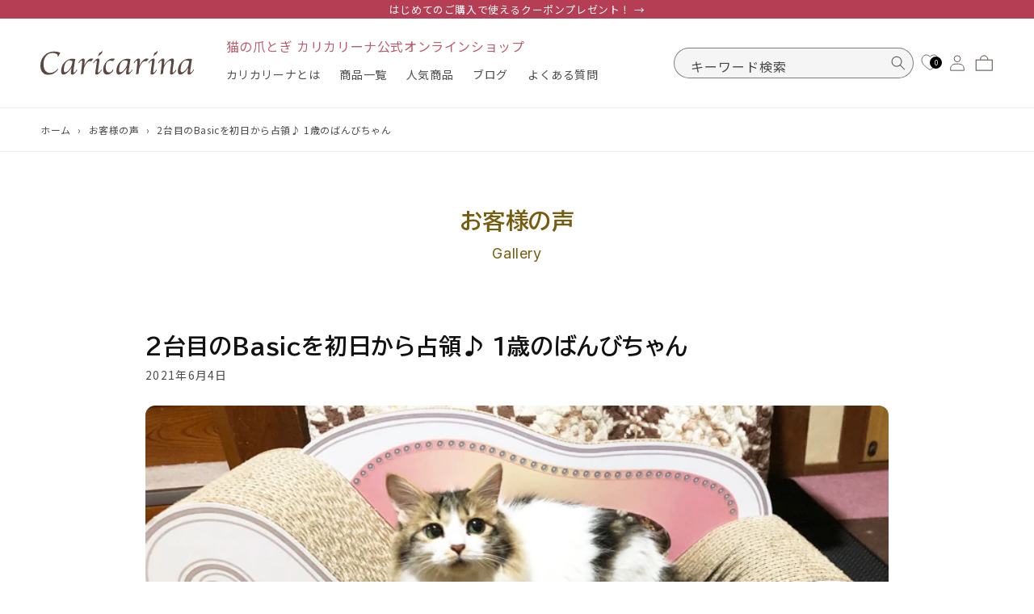

--- FILE ---
content_type: text/html; charset=utf-8
request_url: https://www.caricarina.com/blogs/gallery/184
body_size: 96255
content:
<!doctype html>
<html class="no-js" lang="ja">
  <head>
    <!-- starapps_core_start -->
<!-- This code is automatically managed by StarApps Studio -->
<!-- Please contact support@starapps.studio for any help -->
<!-- File location: snippets/starapps-core.liquid -->



<!-- starapps_core_end -->

    <meta charset="utf-8">
    <meta http-equiv="X-UA-Compatible" content="IE=edge">
    <meta name="viewport" content="width=device-width,initial-scale=1">
    <meta name="theme-color" content="">
    <link rel="canonical" href="https://www.caricarina.com/blogs/gallery/184">

    <meta name="google-site-verification" content="JNdk2CRc9Fo1cV6FU4Qdu9hFo_JKTFZP38gtYWwgfLk">
    <meta name="google-site-verification" content="csOSbn7MOTaOKO8hbf1HcL2WrHVGkm_m_OVN5Hi9qQo" /><link rel="icon" type="image/png" href="//www.caricarina.com/cdn/shop/files/Caricarina_-s-02.png?crop=center&height=32&v=1699448210&width=32"><link rel="preconnect" href="https://fonts.shopifycdn.com" crossorigin><title>
      
        2台目のBasicを初日から占領♪ 1歳のばんびちゃん
&ndash; 猫の爪とぎ Caricarina(カリカリーナ)
      
    </title>

    <link
      href="https://fonts.googleapis.com/css2?family=BIZ+UDPGothic:wght@700&family=Inter&family=Noto+Sans+JP:wght@400;500&display=swap"
      rel="stylesheet"
    >
    
      <meta name="description" content="おしゃれな猫の爪とぎ家具、カリカリーナにお寄せいただいたお写真とご感想をご紹介しています。 カリカリーナを使ってくれている猫ちゃんの種類や体重、はみ出し方や寛ぎ方など。 カリカリーナの種類や色、サイズでお迷いの方は、ぜひご参考になさってください。2台目のBasicを初日から占領♪ 1歳のばんびちゃんです。">
    

    

<meta property="og:site_name" content="猫の爪とぎ Caricarina(カリカリーナ)">
<meta property="og:url" content="https://www.caricarina.com/blogs/gallery/184">
<meta property="og:title" content="2台目のBasicを初日から占領♪ 1歳のばんびちゃん">
<meta property="og:type" content="article">
<meta property="og:description" content="おしゃれな猫の爪とぎ家具、カリカリーナにお寄せいただいたお写真とご感想をご紹介しています。 カリカリーナを使ってくれている猫ちゃんの種類や体重、はみ出し方や寛ぎ方など。 カリカリーナの種類や色、サイズでお迷いの方は、ぜひご参考になさってください。2台目のBasicを初日から占領♪ 1歳のばんびちゃんです。"><meta property="og:image" content="http://www.caricarina.com/cdn/shop/articles/210603020951_eed1cf.jpg?v=1698738275">
  <meta property="og:image:secure_url" content="https://www.caricarina.com/cdn/shop/articles/210603020951_eed1cf.jpg?v=1698738275">
  <meta property="og:image:width" content="755">
  <meta property="og:image:height" content="523"><meta name="twitter:card" content="summary_large_image">
<meta name="twitter:title" content="2台目のBasicを初日から占領♪ 1歳のばんびちゃん">
<meta name="twitter:description" content="おしゃれな猫の爪とぎ家具、カリカリーナにお寄せいただいたお写真とご感想をご紹介しています。 カリカリーナを使ってくれている猫ちゃんの種類や体重、はみ出し方や寛ぎ方など。 カリカリーナの種類や色、サイズでお迷いの方は、ぜひご参考になさってください。2台目のBasicを初日から占領♪ 1歳のばんびちゃんです。">


    <script src="//www.caricarina.com/cdn/shop/t/18/assets/constants.js?v=58251544750838685771705281929" defer="defer"></script>
    <script src="//www.caricarina.com/cdn/shop/t/18/assets/pubsub.js?v=158357773527763999511705281931" defer="defer"></script>
    <script src="//www.caricarina.com/cdn/shop/t/18/assets/global.js?v=129329570262193392461706661334" defer="defer"></script><script src="//www.caricarina.com/cdn/shop/t/18/assets/animations.js?v=88693664871331136111705281932" defer="defer"></script><script>window.performance && window.performance.mark && window.performance.mark('shopify.content_for_header.start');</script><meta name="google-site-verification" content="JNdk2CRc9Fo1cV6FU4Qdu9hFo_JKTFZP38gtYWwgfLk">
<meta name="facebook-domain-verification" content="y06g6sxksfq8pgwwm49jg0wyi2j1h2">
<meta id="shopify-digital-wallet" name="shopify-digital-wallet" content="/79650586937/digital_wallets/dialog">
<meta name="shopify-checkout-api-token" content="297b45d6094f2b022436308be6549a57">
<link rel="alternate" type="application/atom+xml" title="Feed" href="/blogs/gallery.atom" />
<script async="async" src="/checkouts/internal/preloads.js?locale=ja-JP"></script>
<link rel="preconnect" href="https://shop.app" crossorigin="anonymous">
<script async="async" src="https://shop.app/checkouts/internal/preloads.js?locale=ja-JP&shop_id=79650586937" crossorigin="anonymous"></script>
<script id="apple-pay-shop-capabilities" type="application/json">{"shopId":79650586937,"countryCode":"JP","currencyCode":"JPY","merchantCapabilities":["supports3DS"],"merchantId":"gid:\/\/shopify\/Shop\/79650586937","merchantName":"caricarina","requiredBillingContactFields":["postalAddress","email","phone"],"requiredShippingContactFields":["postalAddress","email","phone"],"shippingType":"shipping","supportedNetworks":["visa","masterCard","amex","jcb","discover"],"total":{"type":"pending","label":"caricarina","amount":"1.00"},"shopifyPaymentsEnabled":true,"supportsSubscriptions":true}</script>
<script id="shopify-features" type="application/json">{"accessToken":"297b45d6094f2b022436308be6549a57","betas":["rich-media-storefront-analytics"],"domain":"www.caricarina.com","predictiveSearch":false,"shopId":79650586937,"locale":"ja"}</script>
<script>var Shopify = Shopify || {};
Shopify.shop = "caricarina.myshopify.com";
Shopify.locale = "ja";
Shopify.currency = {"active":"JPY","rate":"1.0"};
Shopify.country = "JP";
Shopify.theme = {"name":"caricarina_shopify\/release\/240115","id":164703797561,"schema_name":"Dawn","schema_version":"11.0.0","theme_store_id":null,"role":"main"};
Shopify.theme.handle = "null";
Shopify.theme.style = {"id":null,"handle":null};
Shopify.cdnHost = "www.caricarina.com/cdn";
Shopify.routes = Shopify.routes || {};
Shopify.routes.root = "/";</script>
<script type="module">!function(o){(o.Shopify=o.Shopify||{}).modules=!0}(window);</script>
<script>!function(o){function n(){var o=[];function n(){o.push(Array.prototype.slice.apply(arguments))}return n.q=o,n}var t=o.Shopify=o.Shopify||{};t.loadFeatures=n(),t.autoloadFeatures=n()}(window);</script>
<script>
  window.ShopifyPay = window.ShopifyPay || {};
  window.ShopifyPay.apiHost = "shop.app\/pay";
  window.ShopifyPay.redirectState = null;
</script>
<script id="shop-js-analytics" type="application/json">{"pageType":"article"}</script>
<script defer="defer" async type="module" src="//www.caricarina.com/cdn/shopifycloud/shop-js/modules/v2/client.init-shop-cart-sync_Cun6Ba8E.ja.esm.js"></script>
<script defer="defer" async type="module" src="//www.caricarina.com/cdn/shopifycloud/shop-js/modules/v2/chunk.common_DGWubyOB.esm.js"></script>
<script type="module">
  await import("//www.caricarina.com/cdn/shopifycloud/shop-js/modules/v2/client.init-shop-cart-sync_Cun6Ba8E.ja.esm.js");
await import("//www.caricarina.com/cdn/shopifycloud/shop-js/modules/v2/chunk.common_DGWubyOB.esm.js");

  window.Shopify.SignInWithShop?.initShopCartSync?.({"fedCMEnabled":true,"windoidEnabled":true});

</script>
<script>
  window.Shopify = window.Shopify || {};
  if (!window.Shopify.featureAssets) window.Shopify.featureAssets = {};
  window.Shopify.featureAssets['shop-js'] = {"shop-cart-sync":["modules/v2/client.shop-cart-sync_kpadWrR6.ja.esm.js","modules/v2/chunk.common_DGWubyOB.esm.js"],"init-fed-cm":["modules/v2/client.init-fed-cm_deEwcgdG.ja.esm.js","modules/v2/chunk.common_DGWubyOB.esm.js"],"shop-button":["modules/v2/client.shop-button_Bgl7Akkx.ja.esm.js","modules/v2/chunk.common_DGWubyOB.esm.js"],"shop-cash-offers":["modules/v2/client.shop-cash-offers_CGfJizyJ.ja.esm.js","modules/v2/chunk.common_DGWubyOB.esm.js","modules/v2/chunk.modal_Ba7vk6QP.esm.js"],"init-windoid":["modules/v2/client.init-windoid_DLaIoEuB.ja.esm.js","modules/v2/chunk.common_DGWubyOB.esm.js"],"shop-toast-manager":["modules/v2/client.shop-toast-manager_BZdAlEPY.ja.esm.js","modules/v2/chunk.common_DGWubyOB.esm.js"],"init-shop-email-lookup-coordinator":["modules/v2/client.init-shop-email-lookup-coordinator_BxGPdBrh.ja.esm.js","modules/v2/chunk.common_DGWubyOB.esm.js"],"init-shop-cart-sync":["modules/v2/client.init-shop-cart-sync_Cun6Ba8E.ja.esm.js","modules/v2/chunk.common_DGWubyOB.esm.js"],"avatar":["modules/v2/client.avatar_BTnouDA3.ja.esm.js"],"pay-button":["modules/v2/client.pay-button_iRJggQYg.ja.esm.js","modules/v2/chunk.common_DGWubyOB.esm.js"],"init-customer-accounts":["modules/v2/client.init-customer-accounts_BbQrQ-BF.ja.esm.js","modules/v2/client.shop-login-button_CXxZBmJa.ja.esm.js","modules/v2/chunk.common_DGWubyOB.esm.js","modules/v2/chunk.modal_Ba7vk6QP.esm.js"],"init-shop-for-new-customer-accounts":["modules/v2/client.init-shop-for-new-customer-accounts_48e-446J.ja.esm.js","modules/v2/client.shop-login-button_CXxZBmJa.ja.esm.js","modules/v2/chunk.common_DGWubyOB.esm.js","modules/v2/chunk.modal_Ba7vk6QP.esm.js"],"shop-login-button":["modules/v2/client.shop-login-button_CXxZBmJa.ja.esm.js","modules/v2/chunk.common_DGWubyOB.esm.js","modules/v2/chunk.modal_Ba7vk6QP.esm.js"],"init-customer-accounts-sign-up":["modules/v2/client.init-customer-accounts-sign-up_Bb65hYMR.ja.esm.js","modules/v2/client.shop-login-button_CXxZBmJa.ja.esm.js","modules/v2/chunk.common_DGWubyOB.esm.js","modules/v2/chunk.modal_Ba7vk6QP.esm.js"],"shop-follow-button":["modules/v2/client.shop-follow-button_BO2OQvUT.ja.esm.js","modules/v2/chunk.common_DGWubyOB.esm.js","modules/v2/chunk.modal_Ba7vk6QP.esm.js"],"checkout-modal":["modules/v2/client.checkout-modal__QRFVvMA.ja.esm.js","modules/v2/chunk.common_DGWubyOB.esm.js","modules/v2/chunk.modal_Ba7vk6QP.esm.js"],"lead-capture":["modules/v2/client.lead-capture_Be4qr8sG.ja.esm.js","modules/v2/chunk.common_DGWubyOB.esm.js","modules/v2/chunk.modal_Ba7vk6QP.esm.js"],"shop-login":["modules/v2/client.shop-login_BCaq99Td.ja.esm.js","modules/v2/chunk.common_DGWubyOB.esm.js","modules/v2/chunk.modal_Ba7vk6QP.esm.js"],"payment-terms":["modules/v2/client.payment-terms_C-1Cu6jg.ja.esm.js","modules/v2/chunk.common_DGWubyOB.esm.js","modules/v2/chunk.modal_Ba7vk6QP.esm.js"]};
</script>
<script>(function() {
  var isLoaded = false;
  function asyncLoad() {
    if (isLoaded) return;
    isLoaded = true;
    var urls = ["https:\/\/cdn.autoketing.org\/sdk-cdn\/recommended\/dist\/top-pin-embed.js?t=1736322257889780909\u0026shop=caricarina.myshopify.com"];
    for (var i = 0; i < urls.length; i++) {
      var s = document.createElement('script');
      s.type = 'text/javascript';
      s.async = true;
      s.src = urls[i];
      var x = document.getElementsByTagName('script')[0];
      x.parentNode.insertBefore(s, x);
    }
  };
  if(window.attachEvent) {
    window.attachEvent('onload', asyncLoad);
  } else {
    window.addEventListener('load', asyncLoad, false);
  }
})();</script>
<script id="__st">var __st={"a":79650586937,"offset":32400,"reqid":"3bb6fe59-4376-4bfb-9bb7-cc4edd4accdf-1768841541","pageurl":"www.caricarina.com\/blogs\/gallery\/184","s":"articles-606230249785","u":"0a6cfaf7f1f5","p":"article","rtyp":"article","rid":606230249785};</script>
<script>window.ShopifyPaypalV4VisibilityTracking = true;</script>
<script id="captcha-bootstrap">!function(){'use strict';const t='contact',e='account',n='new_comment',o=[[t,t],['blogs',n],['comments',n],[t,'customer']],c=[[e,'customer_login'],[e,'guest_login'],[e,'recover_customer_password'],[e,'create_customer']],r=t=>t.map((([t,e])=>`form[action*='/${t}']:not([data-nocaptcha='true']) input[name='form_type'][value='${e}']`)).join(','),a=t=>()=>t?[...document.querySelectorAll(t)].map((t=>t.form)):[];function s(){const t=[...o],e=r(t);return a(e)}const i='password',u='form_key',d=['recaptcha-v3-token','g-recaptcha-response','h-captcha-response',i],f=()=>{try{return window.sessionStorage}catch{return}},m='__shopify_v',_=t=>t.elements[u];function p(t,e,n=!1){try{const o=window.sessionStorage,c=JSON.parse(o.getItem(e)),{data:r}=function(t){const{data:e,action:n}=t;return t[m]||n?{data:e,action:n}:{data:t,action:n}}(c);for(const[e,n]of Object.entries(r))t.elements[e]&&(t.elements[e].value=n);n&&o.removeItem(e)}catch(o){console.error('form repopulation failed',{error:o})}}const l='form_type',E='cptcha';function T(t){t.dataset[E]=!0}const w=window,h=w.document,L='Shopify',v='ce_forms',y='captcha';let A=!1;((t,e)=>{const n=(g='f06e6c50-85a8-45c8-87d0-21a2b65856fe',I='https://cdn.shopify.com/shopifycloud/storefront-forms-hcaptcha/ce_storefront_forms_captcha_hcaptcha.v1.5.2.iife.js',D={infoText:'hCaptchaによる保護',privacyText:'プライバシー',termsText:'利用規約'},(t,e,n)=>{const o=w[L][v],c=o.bindForm;if(c)return c(t,g,e,D).then(n);var r;o.q.push([[t,g,e,D],n]),r=I,A||(h.body.append(Object.assign(h.createElement('script'),{id:'captcha-provider',async:!0,src:r})),A=!0)});var g,I,D;w[L]=w[L]||{},w[L][v]=w[L][v]||{},w[L][v].q=[],w[L][y]=w[L][y]||{},w[L][y].protect=function(t,e){n(t,void 0,e),T(t)},Object.freeze(w[L][y]),function(t,e,n,w,h,L){const[v,y,A,g]=function(t,e,n){const i=e?o:[],u=t?c:[],d=[...i,...u],f=r(d),m=r(i),_=r(d.filter((([t,e])=>n.includes(e))));return[a(f),a(m),a(_),s()]}(w,h,L),I=t=>{const e=t.target;return e instanceof HTMLFormElement?e:e&&e.form},D=t=>v().includes(t);t.addEventListener('submit',(t=>{const e=I(t);if(!e)return;const n=D(e)&&!e.dataset.hcaptchaBound&&!e.dataset.recaptchaBound,o=_(e),c=g().includes(e)&&(!o||!o.value);(n||c)&&t.preventDefault(),c&&!n&&(function(t){try{if(!f())return;!function(t){const e=f();if(!e)return;const n=_(t);if(!n)return;const o=n.value;o&&e.removeItem(o)}(t);const e=Array.from(Array(32),(()=>Math.random().toString(36)[2])).join('');!function(t,e){_(t)||t.append(Object.assign(document.createElement('input'),{type:'hidden',name:u})),t.elements[u].value=e}(t,e),function(t,e){const n=f();if(!n)return;const o=[...t.querySelectorAll(`input[type='${i}']`)].map((({name:t})=>t)),c=[...d,...o],r={};for(const[a,s]of new FormData(t).entries())c.includes(a)||(r[a]=s);n.setItem(e,JSON.stringify({[m]:1,action:t.action,data:r}))}(t,e)}catch(e){console.error('failed to persist form',e)}}(e),e.submit())}));const S=(t,e)=>{t&&!t.dataset[E]&&(n(t,e.some((e=>e===t))),T(t))};for(const o of['focusin','change'])t.addEventListener(o,(t=>{const e=I(t);D(e)&&S(e,y())}));const B=e.get('form_key'),M=e.get(l),P=B&&M;t.addEventListener('DOMContentLoaded',(()=>{const t=y();if(P)for(const e of t)e.elements[l].value===M&&p(e,B);[...new Set([...A(),...v().filter((t=>'true'===t.dataset.shopifyCaptcha))])].forEach((e=>S(e,t)))}))}(h,new URLSearchParams(w.location.search),n,t,e,['guest_login'])})(!0,!0)}();</script>
<script integrity="sha256-4kQ18oKyAcykRKYeNunJcIwy7WH5gtpwJnB7kiuLZ1E=" data-source-attribution="shopify.loadfeatures" defer="defer" src="//www.caricarina.com/cdn/shopifycloud/storefront/assets/storefront/load_feature-a0a9edcb.js" crossorigin="anonymous"></script>
<script crossorigin="anonymous" defer="defer" src="//www.caricarina.com/cdn/shopifycloud/storefront/assets/shopify_pay/storefront-65b4c6d7.js?v=20250812"></script>
<script data-source-attribution="shopify.dynamic_checkout.dynamic.init">var Shopify=Shopify||{};Shopify.PaymentButton=Shopify.PaymentButton||{isStorefrontPortableWallets:!0,init:function(){window.Shopify.PaymentButton.init=function(){};var t=document.createElement("script");t.src="https://www.caricarina.com/cdn/shopifycloud/portable-wallets/latest/portable-wallets.ja.js",t.type="module",document.head.appendChild(t)}};
</script>
<script data-source-attribution="shopify.dynamic_checkout.buyer_consent">
  function portableWalletsHideBuyerConsent(e){var t=document.getElementById("shopify-buyer-consent"),n=document.getElementById("shopify-subscription-policy-button");t&&n&&(t.classList.add("hidden"),t.setAttribute("aria-hidden","true"),n.removeEventListener("click",e))}function portableWalletsShowBuyerConsent(e){var t=document.getElementById("shopify-buyer-consent"),n=document.getElementById("shopify-subscription-policy-button");t&&n&&(t.classList.remove("hidden"),t.removeAttribute("aria-hidden"),n.addEventListener("click",e))}window.Shopify?.PaymentButton&&(window.Shopify.PaymentButton.hideBuyerConsent=portableWalletsHideBuyerConsent,window.Shopify.PaymentButton.showBuyerConsent=portableWalletsShowBuyerConsent);
</script>
<script data-source-attribution="shopify.dynamic_checkout.cart.bootstrap">document.addEventListener("DOMContentLoaded",(function(){function t(){return document.querySelector("shopify-accelerated-checkout-cart, shopify-accelerated-checkout")}if(t())Shopify.PaymentButton.init();else{new MutationObserver((function(e,n){t()&&(Shopify.PaymentButton.init(),n.disconnect())})).observe(document.body,{childList:!0,subtree:!0})}}));
</script>
<link id="shopify-accelerated-checkout-styles" rel="stylesheet" media="screen" href="https://www.caricarina.com/cdn/shopifycloud/portable-wallets/latest/accelerated-checkout-backwards-compat.css" crossorigin="anonymous">
<style id="shopify-accelerated-checkout-cart">
        #shopify-buyer-consent {
  margin-top: 1em;
  display: inline-block;
  width: 100%;
}

#shopify-buyer-consent.hidden {
  display: none;
}

#shopify-subscription-policy-button {
  background: none;
  border: none;
  padding: 0;
  text-decoration: underline;
  font-size: inherit;
  cursor: pointer;
}

#shopify-subscription-policy-button::before {
  box-shadow: none;
}

      </style>
<script id="sections-script" data-sections="header" defer="defer" src="//www.caricarina.com/cdn/shop/t/18/compiled_assets/scripts.js?v=13748"></script>
<script>window.performance && window.performance.mark && window.performance.mark('shopify.content_for_header.end');</script>


    <style data-shopify>
      .is-hidden {
        display: none!important;
      }
      body.testmode {
        .is-hidden {
          display: block!important;
        }
      }
      @font-face {
  font-family: Assistant;
  font-weight: 400;
  font-style: normal;
  font-display: swap;
  src: url("//www.caricarina.com/cdn/fonts/assistant/assistant_n4.9120912a469cad1cc292572851508ca49d12e768.woff2") format("woff2"),
       url("//www.caricarina.com/cdn/fonts/assistant/assistant_n4.6e9875ce64e0fefcd3f4446b7ec9036b3ddd2985.woff") format("woff");
}

      @font-face {
  font-family: Assistant;
  font-weight: 700;
  font-style: normal;
  font-display: swap;
  src: url("//www.caricarina.com/cdn/fonts/assistant/assistant_n7.bf44452348ec8b8efa3aa3068825305886b1c83c.woff2") format("woff2"),
       url("//www.caricarina.com/cdn/fonts/assistant/assistant_n7.0c887fee83f6b3bda822f1150b912c72da0f7b64.woff") format("woff");
}

      
      
      @font-face {
  font-family: Assistant;
  font-weight: 400;
  font-style: normal;
  font-display: swap;
  src: url("//www.caricarina.com/cdn/fonts/assistant/assistant_n4.9120912a469cad1cc292572851508ca49d12e768.woff2") format("woff2"),
       url("//www.caricarina.com/cdn/fonts/assistant/assistant_n4.6e9875ce64e0fefcd3f4446b7ec9036b3ddd2985.woff") format("woff");
}


      
        :root,
        .color-background-1 {
          --color-background: 255,255,255;
        
          --gradient-background: #ffffff;
        
        --color-foreground: 18,18,18;
        --color-shadow: 18,18,18;
        --color-button: 18,18,18;
        --color-button-text: 255,255,255;
        --color-secondary-button: 255,255,255;
        --color-secondary-button-text: 18,18,18;
        --color-link: 18,18,18;
        --color-badge-foreground: 18,18,18;
        --color-badge-background: 255,255,255;
        --color-badge-border: 18,18,18;
        --payment-terms-background-color: rgb(255 255 255);
      }
      
        
        .color-background-2 {
          --color-background: 243,243,243;
        
          --gradient-background: #f3f3f3;
        
        --color-foreground: 18,18,18;
        --color-shadow: 18,18,18;
        --color-button: 18,18,18;
        --color-button-text: 243,243,243;
        --color-secondary-button: 243,243,243;
        --color-secondary-button-text: 18,18,18;
        --color-link: 18,18,18;
        --color-badge-foreground: 18,18,18;
        --color-badge-background: 243,243,243;
        --color-badge-border: 18,18,18;
        --payment-terms-background-color: rgb(243 243 243);
      }
      
        
        .color-inverse {
          --color-background: 248,245,240;
        
          --gradient-background: #f8f5f0;
        
        --color-foreground: 74,55,51;
        --color-shadow: 18,18,18;
        --color-button: 255,255,255;
        --color-button-text: 0,0,0;
        --color-secondary-button: 248,245,240;
        --color-secondary-button-text: 255,255,255;
        --color-link: 255,255,255;
        --color-badge-foreground: 74,55,51;
        --color-badge-background: 248,245,240;
        --color-badge-border: 74,55,51;
        --payment-terms-background-color: rgb(248 245 240);
      }
      
        
        .color-accent-1 {
          --color-background: 18,18,18;
        
          --gradient-background: #121212;
        
        --color-foreground: 255,255,255;
        --color-shadow: 18,18,18;
        --color-button: 255,255,255;
        --color-button-text: 18,18,18;
        --color-secondary-button: 18,18,18;
        --color-secondary-button-text: 255,255,255;
        --color-link: 255,255,255;
        --color-badge-foreground: 255,255,255;
        --color-badge-background: 18,18,18;
        --color-badge-border: 255,255,255;
        --payment-terms-background-color: rgb(18 18 18);
      }
      
        
        .color-accent-2 {
          --color-background: 51,79,180;
        
          --gradient-background: #334fb4;
        
        --color-foreground: 255,255,255;
        --color-shadow: 18,18,18;
        --color-button: 255,255,255;
        --color-button-text: 51,79,180;
        --color-secondary-button: 51,79,180;
        --color-secondary-button-text: 255,255,255;
        --color-link: 255,255,255;
        --color-badge-foreground: 255,255,255;
        --color-badge-background: 51,79,180;
        --color-badge-border: 255,255,255;
        --payment-terms-background-color: rgb(51 79 180);
      }
      
        
        .color-scheme-90a9c532-891f-4590-9a2f-3877d3c36af7 {
          --color-background: 136,136,136;
        
          --gradient-background: #888888;
        
        --color-foreground: 255,255,255;
        --color-shadow: 18,18,18;
        --color-button: 18,18,18;
        --color-button-text: 255,255,255;
        --color-secondary-button: 136,136,136;
        --color-secondary-button-text: 18,18,18;
        --color-link: 18,18,18;
        --color-badge-foreground: 255,255,255;
        --color-badge-background: 136,136,136;
        --color-badge-border: 255,255,255;
        --payment-terms-background-color: rgb(136 136 136);
      }
      

      body, .color-background-1, .color-background-2, .color-inverse, .color-accent-1, .color-accent-2, .color-scheme-90a9c532-891f-4590-9a2f-3877d3c36af7 {
        color: rgba(var(--color-foreground), 0.75);
        background-color: rgb(var(--color-background));
      }

      :root {
        --font-body-family: Assistant, sans-serif;
        --font-body-style: normal;
        --font-body-weight: 400;
        --font-body-weight-bold: 700;

        --font-heading-family: Assistant, sans-serif;
        --font-heading-style: normal;
        --font-heading-weight: 400;

        --font-body-scale: 1.0;
        --font-heading-scale: 1.0;

        --media-padding: px;
        --media-border-opacity: 0.05;
        --media-border-width: 1px;
        --media-radius: 0px;
        --media-shadow-opacity: 0.0;
        --media-shadow-horizontal-offset: 0px;
        --media-shadow-vertical-offset: 4px;
        --media-shadow-blur-radius: 5px;
        --media-shadow-visible: 0;

        --page-width: 130rem;
        --page-width-margin: 0rem;

        --product-card-image-padding: 0.0rem;
        --product-card-corner-radius: 0.0rem;
        --product-card-text-alignment: left;
        --product-card-border-width: 0.0rem;
        --product-card-border-opacity: 0.1;
        --product-card-shadow-opacity: 0.0;
        --product-card-shadow-visible: 0;
        --product-card-shadow-horizontal-offset: 0.0rem;
        --product-card-shadow-vertical-offset: 0.4rem;
        --product-card-shadow-blur-radius: 0.5rem;

        --collection-card-image-padding: 0.0rem;
        --collection-card-corner-radius: 0.0rem;
        --collection-card-text-alignment: left;
        --collection-card-border-width: 0.0rem;
        --collection-card-border-opacity: 0.1;
        --collection-card-shadow-opacity: 0.0;
        --collection-card-shadow-visible: 0;
        --collection-card-shadow-horizontal-offset: 0.0rem;
        --collection-card-shadow-vertical-offset: 0.4rem;
        --collection-card-shadow-blur-radius: 0.5rem;

        --blog-card-image-padding: 0.0rem;
        --blog-card-corner-radius: 0.0rem;
        --blog-card-text-alignment: left;
        --blog-card-border-width: 0.0rem;
        --blog-card-border-opacity: 0.1;
        --blog-card-shadow-opacity: 0.0;
        --blog-card-shadow-visible: 0;
        --blog-card-shadow-horizontal-offset: 0.0rem;
        --blog-card-shadow-vertical-offset: 0.4rem;
        --blog-card-shadow-blur-radius: 0.5rem;

        --badge-corner-radius: 4.0rem;

        --popup-border-width: 1px;
        --popup-border-opacity: 0.1;
        --popup-corner-radius: 0px;
        --popup-shadow-opacity: 0.0;
        --popup-shadow-horizontal-offset: 0px;
        --popup-shadow-vertical-offset: 4px;
        --popup-shadow-blur-radius: 5px;

        --drawer-border-width: 1px;
        --drawer-border-opacity: 0.1;
        --drawer-shadow-opacity: 0.0;
        --drawer-shadow-horizontal-offset: 0px;
        --drawer-shadow-vertical-offset: 4px;
        --drawer-shadow-blur-radius: 5px;

        --spacing-sections-desktop: 0px;
        --spacing-sections-mobile: 0px;

        --grid-desktop-vertical-spacing: 32px;
        --grid-desktop-horizontal-spacing: 32px;
        --grid-mobile-vertical-spacing: 16px;
        --grid-mobile-horizontal-spacing: 16px;

        --text-boxes-border-opacity: 0.1;
        --text-boxes-border-width: 0px;
        --text-boxes-radius: 0px;
        --text-boxes-shadow-opacity: 0.0;
        --text-boxes-shadow-visible: 0;
        --text-boxes-shadow-horizontal-offset: 0px;
        --text-boxes-shadow-vertical-offset: 4px;
        --text-boxes-shadow-blur-radius: 5px;

        --buttons-radius: 0px;
        --buttons-radius-outset: 0px;
        --buttons-border-width: 1px;
        --buttons-border-opacity: 1.0;
        --buttons-shadow-opacity: 0.0;
        --buttons-shadow-visible: 0;
        --buttons-shadow-horizontal-offset: 0px;
        --buttons-shadow-vertical-offset: 4px;
        --buttons-shadow-blur-radius: 5px;
        --buttons-border-offset: 0px;

        --inputs-radius: 40px;
        --inputs-border-width: 1px;
        --inputs-border-opacity: 0.55;
        --inputs-shadow-opacity: 0.0;
        --inputs-shadow-horizontal-offset: 0px;
        --inputs-margin-offset: 0px;
        --inputs-shadow-vertical-offset: 4px;
        --inputs-shadow-blur-radius: 5px;
        --inputs-radius-outset: 41px;

        --variant-pills-radius: 40px;
        --variant-pills-border-width: 1px;
        --variant-pills-border-opacity: 0.55;
        --variant-pills-shadow-opacity: 0.0;
        --variant-pills-shadow-horizontal-offset: 0px;
        --variant-pills-shadow-vertical-offset: 4px;
        --variant-pills-shadow-blur-radius: 5px;
      }

      *,
      *::before,
      *::after {
        box-sizing: inherit;
      }

      html {
        box-sizing: border-box;
        font-size: calc(var(--font-body-scale) * 62.5%);
        height: 100%;
      }

      body {
        display: grid;
        grid-template-rows: auto auto 1fr auto;
        grid-template-columns: 100%;
        min-height: 100%;
        margin: 0;
        font-size: 1.5rem;
        letter-spacing: 0.06rem;
        line-height: calc(1 + 0.8 / var(--font-body-scale));
        font-family: var(--font-body-family);
        font-style: var(--font-body-style);
        font-weight: var(--font-body-weight);
      }

      @media screen and (min-width: 750px) {
        body {
          font-size: 1.6rem;
        }
      }
    </style>

    

    <link href="//www.caricarina.com/cdn/shop/t/18/assets/base.css?v=99653263571995265041711415585" rel="stylesheet" type="text/css" media="all" />
    <link href="//www.caricarina.com/cdn/shop/t/18/assets/splide.min.css?v=112097772750863928761714617352" rel="stylesheet" type="text/css" media="all" />
    <link href="//www.caricarina.com/cdn/shop/t/18/assets/mh-custom.css?v=169287260638419757671758677246" rel="stylesheet" type="text/css" media="all" />
    <link href="//www.caricarina.com/cdn/shop/t/18/assets/fmx-custom.css?v=127007987357189930061737812478" rel="stylesheet" type="text/css" media="all" />
<link rel="preload" as="font" href="//www.caricarina.com/cdn/fonts/assistant/assistant_n4.9120912a469cad1cc292572851508ca49d12e768.woff2" type="font/woff2" crossorigin><link rel="preload" as="font" href="//www.caricarina.com/cdn/fonts/assistant/assistant_n4.9120912a469cad1cc292572851508ca49d12e768.woff2" type="font/woff2" crossorigin><script>
      document.documentElement.className = document.documentElement.className.replace('no-js', 'js');
      if (Shopify.designMode) {
        document.documentElement.classList.add('shopify-design-mode');
      }
    </script>
    <script src="//www.caricarina.com/cdn/shop/t/18/assets/splide.min.js?v=63880014936679125881713842909" defer="defer"></script>
    <script src="//www.caricarina.com/cdn/shop/t/18/assets/mh-custom.js?v=160693019047934023831705281930" defer="defer"></script>
    <div id="shopify-section-filter-menu-settings" class="shopify-section"><style type="text/css">
      /*  Filter Menu Color and Image Section CSS */.pt-display-swatch ul .filter-active-yellow .collection-name .check-icon:before
      {
        background-color: #c79c00;
        color: #c79c00;
        -webkit-text-fill-color: transparent;background: -o-linear-gradient(transparent, transparent);
        background-size: cover;
        -webkit-background-clip: text;
        background-clip: text;

      }

      .pt-display-swatch ul .filter-active-yellow .collection-name .check-icon {
        text-shadow: none !important;
      }.pt-display-swatch ul .filter-active-pink .collection-name .check-icon:before
      {
        background-color: #ca93a1;
        color: #ca93a1;
        -webkit-text-fill-color: transparent;background: -o-linear-gradient(transparent, transparent);
        background-size: cover;
        -webkit-background-clip: text;
        background-clip: text;

      }

      .pt-display-swatch ul .filter-active-pink .collection-name .check-icon {
        text-shadow: none !important;
      }.pt-display-swatch ul .filter-active-green .collection-name .check-icon:before
      {
        background-color: #819f1b;
        color: #819f1b;
        -webkit-text-fill-color: transparent;background: -o-linear-gradient(transparent, transparent);
        background-size: cover;
        -webkit-background-clip: text;
        background-clip: text;

      }

      .pt-display-swatch ul .filter-active-green .collection-name .check-icon {
        text-shadow: none !important;
      }.pt-display-swatch ul .filter-active-red .collection-name .check-icon:before
      {
        background-color: #a52b32;
        color: #a52b32;
        -webkit-text-fill-color: transparent;background: -o-linear-gradient(transparent, transparent);
        background-size: cover;
        -webkit-background-clip: text;
        background-clip: text;

      }

      .pt-display-swatch ul .filter-active-red .collection-name .check-icon {
        text-shadow: none !important;
      }.pt-display-swatch ul .filter-active-black .collection-name .check-icon:before
      {
        background-color: #232227;
        color: #232227;
        -webkit-text-fill-color: transparent;background: -o-linear-gradient(transparent, transparent);
        background-size: cover;
        -webkit-background-clip: text;
        background-clip: text;

      }

      .pt-display-swatch ul .filter-active-black .collection-name .check-icon {
        text-shadow: none !important;
      }.pt-display-swatch ul .filter-active-blue .collection-name .check-icon:before
      {
        background-color: #92d2f5;
        color: #92d2f5;
        -webkit-text-fill-color: transparent;background: -o-linear-gradient(transparent, transparent);
        background-size: cover;
        -webkit-background-clip: text;
        background-clip: text;

      }

      .pt-display-swatch ul .filter-active-blue .collection-name .check-icon {
        text-shadow: none !important;
      }.pt-display-swatch ul .filter-active-orange .collection-name .check-icon:before
      {
        background-color: #f2d29d;
        color: #f2d29d;
        -webkit-text-fill-color: transparent;background: -o-linear-gradient(transparent, transparent);
        background-size: cover;
        -webkit-background-clip: text;
        background-clip: text;

      }

      .pt-display-swatch ul .filter-active-orange .collection-name .check-icon {
        text-shadow: none !important;
      }.pt-display-swatch ul .filter-active-lavender .collection-name .check-icon:before
      {
        background-color: #9b9bb7;
        color: #9b9bb7;
        -webkit-text-fill-color: transparent;background: -o-linear-gradient(transparent, transparent);
        background-size: cover;
        -webkit-background-clip: text;
        background-clip: text;

      }

      .pt-display-swatch ul .filter-active-lavender .collection-name .check-icon {
        text-shadow: none !important;
      }.pt-display-swatch ul .filter-active-beige .collection-name .check-icon:before
      {
        background-color: #c5b18c;
        color: #c5b18c;
        -webkit-text-fill-color: transparent;background: -o-linear-gradient(transparent, transparent);
        background-size: cover;
        -webkit-background-clip: text;
        background-clip: text;

      }

      .pt-display-swatch ul .filter-active-beige .collection-name .check-icon {
        text-shadow: none !important;
      }.pt-display-swatch ul .filter-active-brown .collection-name .check-icon:before
      {
        background-color: #754b32;
        color: #754b32;
        -webkit-text-fill-color: transparent;background: -o-linear-gradient(transparent, transparent);
        background-size: cover;
        -webkit-background-clip: text;
        background-clip: text;

      }

      .pt-display-swatch ul .filter-active-brown .collection-name .check-icon {
        text-shadow: none !important;
      }.pt-display-swatch ul .filter-active-natural .collection-name .check-icon:before
      {
        background-color: #b7a082;
        color: #b7a082;
        -webkit-text-fill-color: transparent;background: -o-linear-gradient(transparent, transparent);
        background-size: cover;
        -webkit-background-clip: text;
        background-clip: text;

      }

      .pt-display-swatch ul .filter-active-natural .collection-name .check-icon {
        text-shadow: none !important;
      }.pt-display-swatch ul .filter-active-white .collection-name .check-icon:before
      {
        background-color: #f2f3ee;
        color: #f2f3ee;
        -webkit-text-fill-color: transparent;background: -o-linear-gradient(transparent, transparent);
        background-size: cover;
        -webkit-background-clip: text;
        background-clip: text;

      }

      .pt-display-swatch ul .filter-active-white .collection-name .check-icon {
        text-shadow: none !important;
      }</style>
    <link href="//www.caricarina.com/cdn/shop/t/18/assets/filter-menu.scss.css?v=108920928117676088141718679689" rel="stylesheet" type="text/css" media="all" />
    <script src="//www.caricarina.com/cdn/shop/t/18/assets/filter-menu.js?v=79298749081961657871705281938" type="text/javascript"></script>
  


</div>
    <script
      defer
      src="https://cdnjs.cloudflare.com/ajax/libs/jquery/3.3.1/jquery.min.js"
      integrity="sha256-FgpCb/KJQlLNfOu91ta32o/NMZxltwRo8QtmkMRdAu8="
      crossorigin="anonymous"
    ></script>

    





    <!-- Google tag (gtag.js) -->
    <script async src="https://www.googletagmanager.com/gtag/js?id=AW-16464952454"></script>
    <script>
      window.dataLayer = window.dataLayer || [];
      function gtag(){dataLayer.push(arguments);}
      gtag('js', new Date());

      gtag('config', 'AW-16464952454');
    </script>

    <!-- Yahoo tag -->
    <script async src="https://s.yimg.jp/images/listing/tool/cv/ytag.js"></script>
    <script>
      window.yjDataLayer = window.yjDataLayer || [];
      function ytag() { yjDataLayer.push(arguments); }
      ytag({"type":"ycl_cookie"});
    </script>

    <script type="text/javascript">
      (function(c,l,a,r,i,t,y){
          c[a]=c[a]||function(){(c[a].q=c[a].q||[]).push(arguments)};
          t=l.createElement(r);t.async=1;t.src="https://www.clarity.ms/tag/"+i;
          y=l.getElementsByTagName(r)[0];y.parentNode.insertBefore(t,y);
      })(window, document, "clarity", "script", "ldidjupr4y");
    </script><!-- BEGIN app block: shopify://apps/swatch-king/blocks/variant-swatch-king/0850b1e4-ba30-4a0d-a8f4-f9a939276d7d -->


















































  <script>
    window.vsk_data = function(){
      return {
        "block_collection_settings": {"alignment":"left","enable":true,"swatch_location":"After price","switch_on_hover":true,"preselect_variant":false,"current_template":"article"},
        "currency": "JPY",
        "currency_symbol": "¥",
        "primary_locale": "ja",
        "localized_string": {},
        "app_setting_styles": {"products_swatch_presentation":{"slide_left_button_svg":"","slide_right_button_svg":""},"collections_swatch_presentation":{"minified":false,"minified_products":false,"minified_template":"+{count}","slide_left_button_svg":"","minified_display_count":[3,6],"slide_right_button_svg":""}},
        "app_setting": {"display_logs":false,"default_preset":593298,"pre_hide_strategy":"hide-all-theme-selectors","swatch_url_source":"cdn","product_data_source":"storefront","data_url_source":"cdn","new_script":true},
        "app_setting_config": {"app_execution_strategy":"all","collections_options_disabled":null,"default_swatch_image":"","do_not_select_an_option":{"text":"Select a {{ option_name }}","status":true,"control_add_to_cart":true,"allow_virtual_trigger":true,"make_a_selection_text":"Select a {{ option_name }}","auto_select_options_list":[]},"history_free_group_navigation":false,"notranslate":false,"products_options_disabled":null,"size_chart":{"type":"theme","labels":"size,sizes,taille,größe,tamanho,tamaño,koko,サイズ","position":"right","size_chart_app":"","size_chart_app_css":"","size_chart_app_selector":""},"session_storage_timeout_seconds":60,"enable_swatch":{"cart":{"enable_on_cart_product_grid":true,"enable_on_cart_featured_product":true},"home":{"enable_on_home_product_grid":true,"enable_on_home_featured_product":true},"pages":{"enable_on_custom_product_grid":true,"enable_on_custom_featured_product":true},"article":{"enable_on_article_product_grid":true,"enable_on_article_featured_product":true},"products":{"enable_on_main_product":true,"enable_on_product_grid":true},"collections":{"enable_on_collection_quick_view":true,"enable_on_collection_product_grid":true},"list_collections":{"enable_on_list_collection_quick_view":true,"enable_on_list_collection_product_grid":true}},"product_template":{"group_swatches":true,"variant_swatches":true},"product_batch_size":250,"use_optimized_urls":true,"enable_error_tracking":true,"enable_event_tracking":false,"preset_badge":{"order":[{"name":"sold_out","order":0},{"name":"sale","order":1},{"name":"new","order":2}],"new_badge_text":"NEW","new_badge_color":"#FFFFFF","sale_badge_text":"SALE","sale_badge_color":"#FFFFFF","new_badge_bg_color":"#121212D1","sale_badge_bg_color":"#D91C01D1","sold_out_badge_text":"SOLD OUT","sold_out_badge_color":"#FFFFFF","new_show_when_all_same":false,"sale_show_when_all_same":false,"sold_out_badge_bg_color":"#BBBBBBD1","new_product_max_duration":90,"sold_out_show_when_all_same":true,"min_price_diff_for_sale_badge":5}},
        "theme_settings_map": {"175225307449":58926,"161195393337":58926,"180048003385":58926,"161194901817":58926,"162224996665":58926,"162442051897":58926,"165119525177":58926,"165126308153":58926,"165762433337":58926,"164703797561":58926,"179176603961":58926,"156596732217":58926,"168138604857":58926,"162037236025":58926,"168824897849":58926,"169392734521":58926,"170051404089":58926,"170096722233":58926,"170095051065":58926,"170322067769":58926},
        "theme_settings": {"58926":{"id":58926,"configurations":{"products":{"theme_type":"dawn","swatch_root":{"position":"before","selector":"variant-selects, variant-radios, [class*=\"product-form__noscript-wrapper\"]","groups_selector":"","section_selector":".product.grid,.featured-product","secondary_position":"","secondary_selector":"","use_section_as_root":true},"option_selectors":"variant-selects select, variant-radios input","selectors_to_hide":["variant-radios","variant-selects"],"json_data_selector":"","add_to_cart_selector":"[name=\"add\"]","custom_button_params":{"data":[{"value_attribute":"data-value","option_attribute":"data-name"}],"selected_selector":".active"},"option_index_attributes":["data-index","data-option-position","data-object","data-product-option","data-option-index","name"],"add_to_cart_text_selector":"[name=\"add\"]\u003espan","selectors_to_hide_override":"","add_to_cart_enabled_classes":"","add_to_cart_disabled_classes":""},"collections":{"grid_updates":[{"name":"Sold out","template":"\u003cdiv class=\"card__badge\" {{ display_on_sold_out }}\u003e\u003cspan class=\"badge badge--bottom-left color-inverse\"\u003eSold out\u003c\/span\u003e\u003c\/div\u003e","display_position":"bottom","display_selector":".card__inner","element_selector":".card__badge .color-inverse"},{"name":"On Sale","template":"\u003cdiv class=\"card__badge bottom left\" {{ display_on_available }} {{ display_on_sale }}\u003e\n  \u003cspan class=\"badge badge--bottom-left color-accent-2\"\u003eSale\u003c\/span\u003e\n\u003c\/div\u003e","display_position":"replace","display_selector":".card__badge.bottom.left","element_selector":""},{"name":"price","template":"\u003cdiv class=\"price price--on-sale\"\u003e\n\u003cspan class=\"price-item price-item--regular\" {{display_on_sale}}\u003e{{compare_at_price_with_format}}\u003c\/span\u003e\n\u003cspan {display_on_sale}\u003e\u0026nbsp\u003c\/span\u003e\n\u003cspan class=\"price-item price-item--sale\" \u003e{price_with_format}\u003c\/span\u003e\n\u003c\/div\u003e","display_position":"replace","display_selector":".price","element_selector":""},{"name":"Vendor","template":"{{vendor}}","display_position":"replace","display_selector":".caption-with-letter-spacing","element_selector":""}],"data_selectors":{"url":"a","title":".card__heading.h5 a","attributes":[],"form_input":"[name=\"id\"]","featured_image":"img:nth-child(1)","secondary_image":"img:nth-child(2)"},"attribute_updates":[{"selector":null,"template":null,"attribute":null}],"selectors_to_hide":[],"json_data_selector":"[sa-swatch-json]","swatch_root_selector":".collection .grid__item .card-wrapper, .product-recommendations .grid__item .card-wrapper, .collage__item--product","swatch_display_options":[{"label":"After image","position":"after","selector":".card-wrapper .card__inner"},{"label":"After price","position":"after","selector":".price"},{"label":"After title","position":"after","selector":".card-information__text"}]}},"settings":{"products":{"handleize":false,"init_deferred":false,"label_split_symbol":":","size_chart_selector":"","persist_group_variant":true,"hide_single_value_option":"none"},"collections":{"layer_index":2,"display_label":false,"continuous_lookup":3000,"json_data_from_api":true,"label_split_symbol":"-","price_trailing_zeroes":true,"hide_single_value_option":"none"}},"custom_scripts":[],"custom_css":"[swatch-generated] .card__information {overflow: auto;}","theme_store_ids":[887],"schema_theme_names":["Dawn"],"pre_hide_css_code":null},"58926":{"id":58926,"configurations":{"products":{"theme_type":"dawn","swatch_root":{"position":"before","selector":"variant-selects, variant-radios, [class*=\"product-form__noscript-wrapper\"]","groups_selector":"","section_selector":".product.grid,.featured-product","secondary_position":"","secondary_selector":"","use_section_as_root":true},"option_selectors":"variant-selects select, variant-radios input","selectors_to_hide":["variant-radios","variant-selects"],"json_data_selector":"","add_to_cart_selector":"[name=\"add\"]","custom_button_params":{"data":[{"value_attribute":"data-value","option_attribute":"data-name"}],"selected_selector":".active"},"option_index_attributes":["data-index","data-option-position","data-object","data-product-option","data-option-index","name"],"add_to_cart_text_selector":"[name=\"add\"]\u003espan","selectors_to_hide_override":"","add_to_cart_enabled_classes":"","add_to_cart_disabled_classes":""},"collections":{"grid_updates":[{"name":"Sold out","template":"\u003cdiv class=\"card__badge\" {{ display_on_sold_out }}\u003e\u003cspan class=\"badge badge--bottom-left color-inverse\"\u003eSold out\u003c\/span\u003e\u003c\/div\u003e","display_position":"bottom","display_selector":".card__inner","element_selector":".card__badge .color-inverse"},{"name":"On Sale","template":"\u003cdiv class=\"card__badge bottom left\" {{ display_on_available }} {{ display_on_sale }}\u003e\n  \u003cspan class=\"badge badge--bottom-left color-accent-2\"\u003eSale\u003c\/span\u003e\n\u003c\/div\u003e","display_position":"replace","display_selector":".card__badge.bottom.left","element_selector":""},{"name":"price","template":"\u003cdiv class=\"price price--on-sale\"\u003e\n\u003cspan class=\"price-item price-item--regular\" {{display_on_sale}}\u003e{{compare_at_price_with_format}}\u003c\/span\u003e\n\u003cspan {display_on_sale}\u003e\u0026nbsp\u003c\/span\u003e\n\u003cspan class=\"price-item price-item--sale\" \u003e{price_with_format}\u003c\/span\u003e\n\u003c\/div\u003e","display_position":"replace","display_selector":".price","element_selector":""},{"name":"Vendor","template":"{{vendor}}","display_position":"replace","display_selector":".caption-with-letter-spacing","element_selector":""}],"data_selectors":{"url":"a","title":".card__heading.h5 a","attributes":[],"form_input":"[name=\"id\"]","featured_image":"img:nth-child(1)","secondary_image":"img:nth-child(2)"},"attribute_updates":[{"selector":null,"template":null,"attribute":null}],"selectors_to_hide":[],"json_data_selector":"[sa-swatch-json]","swatch_root_selector":".collection .grid__item .card-wrapper, .product-recommendations .grid__item .card-wrapper, .collage__item--product","swatch_display_options":[{"label":"After image","position":"after","selector":".card-wrapper .card__inner"},{"label":"After price","position":"after","selector":".price"},{"label":"After title","position":"after","selector":".card-information__text"}]}},"settings":{"products":{"handleize":false,"init_deferred":false,"label_split_symbol":":","size_chart_selector":"","persist_group_variant":true,"hide_single_value_option":"none"},"collections":{"layer_index":2,"display_label":false,"continuous_lookup":3000,"json_data_from_api":true,"label_split_symbol":"-","price_trailing_zeroes":true,"hide_single_value_option":"none"}},"custom_scripts":[],"custom_css":"[swatch-generated] .card__information {overflow: auto;}","theme_store_ids":[887],"schema_theme_names":["Dawn"],"pre_hide_css_code":null},"58926":{"id":58926,"configurations":{"products":{"theme_type":"dawn","swatch_root":{"position":"before","selector":"variant-selects, variant-radios, [class*=\"product-form__noscript-wrapper\"]","groups_selector":"","section_selector":".product.grid,.featured-product","secondary_position":"","secondary_selector":"","use_section_as_root":true},"option_selectors":"variant-selects select, variant-radios input","selectors_to_hide":["variant-radios","variant-selects"],"json_data_selector":"","add_to_cart_selector":"[name=\"add\"]","custom_button_params":{"data":[{"value_attribute":"data-value","option_attribute":"data-name"}],"selected_selector":".active"},"option_index_attributes":["data-index","data-option-position","data-object","data-product-option","data-option-index","name"],"add_to_cart_text_selector":"[name=\"add\"]\u003espan","selectors_to_hide_override":"","add_to_cart_enabled_classes":"","add_to_cart_disabled_classes":""},"collections":{"grid_updates":[{"name":"Sold out","template":"\u003cdiv class=\"card__badge\" {{ display_on_sold_out }}\u003e\u003cspan class=\"badge badge--bottom-left color-inverse\"\u003eSold out\u003c\/span\u003e\u003c\/div\u003e","display_position":"bottom","display_selector":".card__inner","element_selector":".card__badge .color-inverse"},{"name":"On Sale","template":"\u003cdiv class=\"card__badge bottom left\" {{ display_on_available }} {{ display_on_sale }}\u003e\n  \u003cspan class=\"badge badge--bottom-left color-accent-2\"\u003eSale\u003c\/span\u003e\n\u003c\/div\u003e","display_position":"replace","display_selector":".card__badge.bottom.left","element_selector":""},{"name":"price","template":"\u003cdiv class=\"price price--on-sale\"\u003e\n\u003cspan class=\"price-item price-item--regular\" {{display_on_sale}}\u003e{{compare_at_price_with_format}}\u003c\/span\u003e\n\u003cspan {display_on_sale}\u003e\u0026nbsp\u003c\/span\u003e\n\u003cspan class=\"price-item price-item--sale\" \u003e{price_with_format}\u003c\/span\u003e\n\u003c\/div\u003e","display_position":"replace","display_selector":".price","element_selector":""},{"name":"Vendor","template":"{{vendor}}","display_position":"replace","display_selector":".caption-with-letter-spacing","element_selector":""}],"data_selectors":{"url":"a","title":".card__heading.h5 a","attributes":[],"form_input":"[name=\"id\"]","featured_image":"img:nth-child(1)","secondary_image":"img:nth-child(2)"},"attribute_updates":[{"selector":null,"template":null,"attribute":null}],"selectors_to_hide":[],"json_data_selector":"[sa-swatch-json]","swatch_root_selector":".collection .grid__item .card-wrapper, .product-recommendations .grid__item .card-wrapper, .collage__item--product","swatch_display_options":[{"label":"After image","position":"after","selector":".card-wrapper .card__inner"},{"label":"After price","position":"after","selector":".price"},{"label":"After title","position":"after","selector":".card-information__text"}]}},"settings":{"products":{"handleize":false,"init_deferred":false,"label_split_symbol":":","size_chart_selector":"","persist_group_variant":true,"hide_single_value_option":"none"},"collections":{"layer_index":2,"display_label":false,"continuous_lookup":3000,"json_data_from_api":true,"label_split_symbol":"-","price_trailing_zeroes":true,"hide_single_value_option":"none"}},"custom_scripts":[],"custom_css":"[swatch-generated] .card__information {overflow: auto;}","theme_store_ids":[887],"schema_theme_names":["Dawn"],"pre_hide_css_code":null},"58926":{"id":58926,"configurations":{"products":{"theme_type":"dawn","swatch_root":{"position":"before","selector":"variant-selects, variant-radios, [class*=\"product-form__noscript-wrapper\"]","groups_selector":"","section_selector":".product.grid,.featured-product","secondary_position":"","secondary_selector":"","use_section_as_root":true},"option_selectors":"variant-selects select, variant-radios input","selectors_to_hide":["variant-radios","variant-selects"],"json_data_selector":"","add_to_cart_selector":"[name=\"add\"]","custom_button_params":{"data":[{"value_attribute":"data-value","option_attribute":"data-name"}],"selected_selector":".active"},"option_index_attributes":["data-index","data-option-position","data-object","data-product-option","data-option-index","name"],"add_to_cart_text_selector":"[name=\"add\"]\u003espan","selectors_to_hide_override":"","add_to_cart_enabled_classes":"","add_to_cart_disabled_classes":""},"collections":{"grid_updates":[{"name":"Sold out","template":"\u003cdiv class=\"card__badge\" {{ display_on_sold_out }}\u003e\u003cspan class=\"badge badge--bottom-left color-inverse\"\u003eSold out\u003c\/span\u003e\u003c\/div\u003e","display_position":"bottom","display_selector":".card__inner","element_selector":".card__badge .color-inverse"},{"name":"On Sale","template":"\u003cdiv class=\"card__badge bottom left\" {{ display_on_available }} {{ display_on_sale }}\u003e\n  \u003cspan class=\"badge badge--bottom-left color-accent-2\"\u003eSale\u003c\/span\u003e\n\u003c\/div\u003e","display_position":"replace","display_selector":".card__badge.bottom.left","element_selector":""},{"name":"price","template":"\u003cdiv class=\"price price--on-sale\"\u003e\n\u003cspan class=\"price-item price-item--regular\" {{display_on_sale}}\u003e{{compare_at_price_with_format}}\u003c\/span\u003e\n\u003cspan {display_on_sale}\u003e\u0026nbsp\u003c\/span\u003e\n\u003cspan class=\"price-item price-item--sale\" \u003e{price_with_format}\u003c\/span\u003e\n\u003c\/div\u003e","display_position":"replace","display_selector":".price","element_selector":""},{"name":"Vendor","template":"{{vendor}}","display_position":"replace","display_selector":".caption-with-letter-spacing","element_selector":""}],"data_selectors":{"url":"a","title":".card__heading.h5 a","attributes":[],"form_input":"[name=\"id\"]","featured_image":"img:nth-child(1)","secondary_image":"img:nth-child(2)"},"attribute_updates":[{"selector":null,"template":null,"attribute":null}],"selectors_to_hide":[],"json_data_selector":"[sa-swatch-json]","swatch_root_selector":".collection .grid__item .card-wrapper, .product-recommendations .grid__item .card-wrapper, .collage__item--product","swatch_display_options":[{"label":"After image","position":"after","selector":".card-wrapper .card__inner"},{"label":"After price","position":"after","selector":".price"},{"label":"After title","position":"after","selector":".card-information__text"}]}},"settings":{"products":{"handleize":false,"init_deferred":false,"label_split_symbol":":","size_chart_selector":"","persist_group_variant":true,"hide_single_value_option":"none"},"collections":{"layer_index":2,"display_label":false,"continuous_lookup":3000,"json_data_from_api":true,"label_split_symbol":"-","price_trailing_zeroes":true,"hide_single_value_option":"none"}},"custom_scripts":[],"custom_css":"[swatch-generated] .card__information {overflow: auto;}","theme_store_ids":[887],"schema_theme_names":["Dawn"],"pre_hide_css_code":null},"58926":{"id":58926,"configurations":{"products":{"theme_type":"dawn","swatch_root":{"position":"before","selector":"variant-selects, variant-radios, [class*=\"product-form__noscript-wrapper\"]","groups_selector":"","section_selector":".product.grid,.featured-product","secondary_position":"","secondary_selector":"","use_section_as_root":true},"option_selectors":"variant-selects select, variant-radios input","selectors_to_hide":["variant-radios","variant-selects"],"json_data_selector":"","add_to_cart_selector":"[name=\"add\"]","custom_button_params":{"data":[{"value_attribute":"data-value","option_attribute":"data-name"}],"selected_selector":".active"},"option_index_attributes":["data-index","data-option-position","data-object","data-product-option","data-option-index","name"],"add_to_cart_text_selector":"[name=\"add\"]\u003espan","selectors_to_hide_override":"","add_to_cart_enabled_classes":"","add_to_cart_disabled_classes":""},"collections":{"grid_updates":[{"name":"Sold out","template":"\u003cdiv class=\"card__badge\" {{ display_on_sold_out }}\u003e\u003cspan class=\"badge badge--bottom-left color-inverse\"\u003eSold out\u003c\/span\u003e\u003c\/div\u003e","display_position":"bottom","display_selector":".card__inner","element_selector":".card__badge .color-inverse"},{"name":"On Sale","template":"\u003cdiv class=\"card__badge bottom left\" {{ display_on_available }} {{ display_on_sale }}\u003e\n  \u003cspan class=\"badge badge--bottom-left color-accent-2\"\u003eSale\u003c\/span\u003e\n\u003c\/div\u003e","display_position":"replace","display_selector":".card__badge.bottom.left","element_selector":""},{"name":"price","template":"\u003cdiv class=\"price price--on-sale\"\u003e\n\u003cspan class=\"price-item price-item--regular\" {{display_on_sale}}\u003e{{compare_at_price_with_format}}\u003c\/span\u003e\n\u003cspan {display_on_sale}\u003e\u0026nbsp\u003c\/span\u003e\n\u003cspan class=\"price-item price-item--sale\" \u003e{price_with_format}\u003c\/span\u003e\n\u003c\/div\u003e","display_position":"replace","display_selector":".price","element_selector":""},{"name":"Vendor","template":"{{vendor}}","display_position":"replace","display_selector":".caption-with-letter-spacing","element_selector":""}],"data_selectors":{"url":"a","title":".card__heading.h5 a","attributes":[],"form_input":"[name=\"id\"]","featured_image":"img:nth-child(1)","secondary_image":"img:nth-child(2)"},"attribute_updates":[{"selector":null,"template":null,"attribute":null}],"selectors_to_hide":[],"json_data_selector":"[sa-swatch-json]","swatch_root_selector":".collection .grid__item .card-wrapper, .product-recommendations .grid__item .card-wrapper, .collage__item--product","swatch_display_options":[{"label":"After image","position":"after","selector":".card-wrapper .card__inner"},{"label":"After price","position":"after","selector":".price"},{"label":"After title","position":"after","selector":".card-information__text"}]}},"settings":{"products":{"handleize":false,"init_deferred":false,"label_split_symbol":":","size_chart_selector":"","persist_group_variant":true,"hide_single_value_option":"none"},"collections":{"layer_index":2,"display_label":false,"continuous_lookup":3000,"json_data_from_api":true,"label_split_symbol":"-","price_trailing_zeroes":true,"hide_single_value_option":"none"}},"custom_scripts":[],"custom_css":"[swatch-generated] .card__information {overflow: auto;}","theme_store_ids":[887],"schema_theme_names":["Dawn"],"pre_hide_css_code":null},"58926":{"id":58926,"configurations":{"products":{"theme_type":"dawn","swatch_root":{"position":"before","selector":"variant-selects, variant-radios, [class*=\"product-form__noscript-wrapper\"]","groups_selector":"","section_selector":".product.grid,.featured-product","secondary_position":"","secondary_selector":"","use_section_as_root":true},"option_selectors":"variant-selects select, variant-radios input","selectors_to_hide":["variant-radios","variant-selects"],"json_data_selector":"","add_to_cart_selector":"[name=\"add\"]","custom_button_params":{"data":[{"value_attribute":"data-value","option_attribute":"data-name"}],"selected_selector":".active"},"option_index_attributes":["data-index","data-option-position","data-object","data-product-option","data-option-index","name"],"add_to_cart_text_selector":"[name=\"add\"]\u003espan","selectors_to_hide_override":"","add_to_cart_enabled_classes":"","add_to_cart_disabled_classes":""},"collections":{"grid_updates":[{"name":"Sold out","template":"\u003cdiv class=\"card__badge\" {{ display_on_sold_out }}\u003e\u003cspan class=\"badge badge--bottom-left color-inverse\"\u003eSold out\u003c\/span\u003e\u003c\/div\u003e","display_position":"bottom","display_selector":".card__inner","element_selector":".card__badge .color-inverse"},{"name":"On Sale","template":"\u003cdiv class=\"card__badge bottom left\" {{ display_on_available }} {{ display_on_sale }}\u003e\n  \u003cspan class=\"badge badge--bottom-left color-accent-2\"\u003eSale\u003c\/span\u003e\n\u003c\/div\u003e","display_position":"replace","display_selector":".card__badge.bottom.left","element_selector":""},{"name":"price","template":"\u003cdiv class=\"price price--on-sale\"\u003e\n\u003cspan class=\"price-item price-item--regular\" {{display_on_sale}}\u003e{{compare_at_price_with_format}}\u003c\/span\u003e\n\u003cspan {display_on_sale}\u003e\u0026nbsp\u003c\/span\u003e\n\u003cspan class=\"price-item price-item--sale\" \u003e{price_with_format}\u003c\/span\u003e\n\u003c\/div\u003e","display_position":"replace","display_selector":".price","element_selector":""},{"name":"Vendor","template":"{{vendor}}","display_position":"replace","display_selector":".caption-with-letter-spacing","element_selector":""}],"data_selectors":{"url":"a","title":".card__heading.h5 a","attributes":[],"form_input":"[name=\"id\"]","featured_image":"img:nth-child(1)","secondary_image":"img:nth-child(2)"},"attribute_updates":[{"selector":null,"template":null,"attribute":null}],"selectors_to_hide":[],"json_data_selector":"[sa-swatch-json]","swatch_root_selector":".collection .grid__item .card-wrapper, .product-recommendations .grid__item .card-wrapper, .collage__item--product","swatch_display_options":[{"label":"After image","position":"after","selector":".card-wrapper .card__inner"},{"label":"After price","position":"after","selector":".price"},{"label":"After title","position":"after","selector":".card-information__text"}]}},"settings":{"products":{"handleize":false,"init_deferred":false,"label_split_symbol":":","size_chart_selector":"","persist_group_variant":true,"hide_single_value_option":"none"},"collections":{"layer_index":2,"display_label":false,"continuous_lookup":3000,"json_data_from_api":true,"label_split_symbol":"-","price_trailing_zeroes":true,"hide_single_value_option":"none"}},"custom_scripts":[],"custom_css":"[swatch-generated] .card__information {overflow: auto;}","theme_store_ids":[887],"schema_theme_names":["Dawn"],"pre_hide_css_code":null},"58926":{"id":58926,"configurations":{"products":{"theme_type":"dawn","swatch_root":{"position":"before","selector":"variant-selects, variant-radios, [class*=\"product-form__noscript-wrapper\"]","groups_selector":"","section_selector":".product.grid,.featured-product","secondary_position":"","secondary_selector":"","use_section_as_root":true},"option_selectors":"variant-selects select, variant-radios input","selectors_to_hide":["variant-radios","variant-selects"],"json_data_selector":"","add_to_cart_selector":"[name=\"add\"]","custom_button_params":{"data":[{"value_attribute":"data-value","option_attribute":"data-name"}],"selected_selector":".active"},"option_index_attributes":["data-index","data-option-position","data-object","data-product-option","data-option-index","name"],"add_to_cart_text_selector":"[name=\"add\"]\u003espan","selectors_to_hide_override":"","add_to_cart_enabled_classes":"","add_to_cart_disabled_classes":""},"collections":{"grid_updates":[{"name":"Sold out","template":"\u003cdiv class=\"card__badge\" {{ display_on_sold_out }}\u003e\u003cspan class=\"badge badge--bottom-left color-inverse\"\u003eSold out\u003c\/span\u003e\u003c\/div\u003e","display_position":"bottom","display_selector":".card__inner","element_selector":".card__badge .color-inverse"},{"name":"On Sale","template":"\u003cdiv class=\"card__badge bottom left\" {{ display_on_available }} {{ display_on_sale }}\u003e\n  \u003cspan class=\"badge badge--bottom-left color-accent-2\"\u003eSale\u003c\/span\u003e\n\u003c\/div\u003e","display_position":"replace","display_selector":".card__badge.bottom.left","element_selector":""},{"name":"price","template":"\u003cdiv class=\"price price--on-sale\"\u003e\n\u003cspan class=\"price-item price-item--regular\" {{display_on_sale}}\u003e{{compare_at_price_with_format}}\u003c\/span\u003e\n\u003cspan {display_on_sale}\u003e\u0026nbsp\u003c\/span\u003e\n\u003cspan class=\"price-item price-item--sale\" \u003e{price_with_format}\u003c\/span\u003e\n\u003c\/div\u003e","display_position":"replace","display_selector":".price","element_selector":""},{"name":"Vendor","template":"{{vendor}}","display_position":"replace","display_selector":".caption-with-letter-spacing","element_selector":""}],"data_selectors":{"url":"a","title":".card__heading.h5 a","attributes":[],"form_input":"[name=\"id\"]","featured_image":"img:nth-child(1)","secondary_image":"img:nth-child(2)"},"attribute_updates":[{"selector":null,"template":null,"attribute":null}],"selectors_to_hide":[],"json_data_selector":"[sa-swatch-json]","swatch_root_selector":".collection .grid__item .card-wrapper, .product-recommendations .grid__item .card-wrapper, .collage__item--product","swatch_display_options":[{"label":"After image","position":"after","selector":".card-wrapper .card__inner"},{"label":"After price","position":"after","selector":".price"},{"label":"After title","position":"after","selector":".card-information__text"}]}},"settings":{"products":{"handleize":false,"init_deferred":false,"label_split_symbol":":","size_chart_selector":"","persist_group_variant":true,"hide_single_value_option":"none"},"collections":{"layer_index":2,"display_label":false,"continuous_lookup":3000,"json_data_from_api":true,"label_split_symbol":"-","price_trailing_zeroes":true,"hide_single_value_option":"none"}},"custom_scripts":[],"custom_css":"[swatch-generated] .card__information {overflow: auto;}","theme_store_ids":[887],"schema_theme_names":["Dawn"],"pre_hide_css_code":null},"58926":{"id":58926,"configurations":{"products":{"theme_type":"dawn","swatch_root":{"position":"before","selector":"variant-selects, variant-radios, [class*=\"product-form__noscript-wrapper\"]","groups_selector":"","section_selector":".product.grid,.featured-product","secondary_position":"","secondary_selector":"","use_section_as_root":true},"option_selectors":"variant-selects select, variant-radios input","selectors_to_hide":["variant-radios","variant-selects"],"json_data_selector":"","add_to_cart_selector":"[name=\"add\"]","custom_button_params":{"data":[{"value_attribute":"data-value","option_attribute":"data-name"}],"selected_selector":".active"},"option_index_attributes":["data-index","data-option-position","data-object","data-product-option","data-option-index","name"],"add_to_cart_text_selector":"[name=\"add\"]\u003espan","selectors_to_hide_override":"","add_to_cart_enabled_classes":"","add_to_cart_disabled_classes":""},"collections":{"grid_updates":[{"name":"Sold out","template":"\u003cdiv class=\"card__badge\" {{ display_on_sold_out }}\u003e\u003cspan class=\"badge badge--bottom-left color-inverse\"\u003eSold out\u003c\/span\u003e\u003c\/div\u003e","display_position":"bottom","display_selector":".card__inner","element_selector":".card__badge .color-inverse"},{"name":"On Sale","template":"\u003cdiv class=\"card__badge bottom left\" {{ display_on_available }} {{ display_on_sale }}\u003e\n  \u003cspan class=\"badge badge--bottom-left color-accent-2\"\u003eSale\u003c\/span\u003e\n\u003c\/div\u003e","display_position":"replace","display_selector":".card__badge.bottom.left","element_selector":""},{"name":"price","template":"\u003cdiv class=\"price price--on-sale\"\u003e\n\u003cspan class=\"price-item price-item--regular\" {{display_on_sale}}\u003e{{compare_at_price_with_format}}\u003c\/span\u003e\n\u003cspan {display_on_sale}\u003e\u0026nbsp\u003c\/span\u003e\n\u003cspan class=\"price-item price-item--sale\" \u003e{price_with_format}\u003c\/span\u003e\n\u003c\/div\u003e","display_position":"replace","display_selector":".price","element_selector":""},{"name":"Vendor","template":"{{vendor}}","display_position":"replace","display_selector":".caption-with-letter-spacing","element_selector":""}],"data_selectors":{"url":"a","title":".card__heading.h5 a","attributes":[],"form_input":"[name=\"id\"]","featured_image":"img:nth-child(1)","secondary_image":"img:nth-child(2)"},"attribute_updates":[{"selector":null,"template":null,"attribute":null}],"selectors_to_hide":[],"json_data_selector":"[sa-swatch-json]","swatch_root_selector":".collection .grid__item .card-wrapper, .product-recommendations .grid__item .card-wrapper, .collage__item--product","swatch_display_options":[{"label":"After image","position":"after","selector":".card-wrapper .card__inner"},{"label":"After price","position":"after","selector":".price"},{"label":"After title","position":"after","selector":".card-information__text"}]}},"settings":{"products":{"handleize":false,"init_deferred":false,"label_split_symbol":":","size_chart_selector":"","persist_group_variant":true,"hide_single_value_option":"none"},"collections":{"layer_index":2,"display_label":false,"continuous_lookup":3000,"json_data_from_api":true,"label_split_symbol":"-","price_trailing_zeroes":true,"hide_single_value_option":"none"}},"custom_scripts":[],"custom_css":"[swatch-generated] .card__information {overflow: auto;}","theme_store_ids":[887],"schema_theme_names":["Dawn"],"pre_hide_css_code":null},"58926":{"id":58926,"configurations":{"products":{"theme_type":"dawn","swatch_root":{"position":"before","selector":"variant-selects, variant-radios, [class*=\"product-form__noscript-wrapper\"]","groups_selector":"","section_selector":".product.grid,.featured-product","secondary_position":"","secondary_selector":"","use_section_as_root":true},"option_selectors":"variant-selects select, variant-radios input","selectors_to_hide":["variant-radios","variant-selects"],"json_data_selector":"","add_to_cart_selector":"[name=\"add\"]","custom_button_params":{"data":[{"value_attribute":"data-value","option_attribute":"data-name"}],"selected_selector":".active"},"option_index_attributes":["data-index","data-option-position","data-object","data-product-option","data-option-index","name"],"add_to_cart_text_selector":"[name=\"add\"]\u003espan","selectors_to_hide_override":"","add_to_cart_enabled_classes":"","add_to_cart_disabled_classes":""},"collections":{"grid_updates":[{"name":"Sold out","template":"\u003cdiv class=\"card__badge\" {{ display_on_sold_out }}\u003e\u003cspan class=\"badge badge--bottom-left color-inverse\"\u003eSold out\u003c\/span\u003e\u003c\/div\u003e","display_position":"bottom","display_selector":".card__inner","element_selector":".card__badge .color-inverse"},{"name":"On Sale","template":"\u003cdiv class=\"card__badge bottom left\" {{ display_on_available }} {{ display_on_sale }}\u003e\n  \u003cspan class=\"badge badge--bottom-left color-accent-2\"\u003eSale\u003c\/span\u003e\n\u003c\/div\u003e","display_position":"replace","display_selector":".card__badge.bottom.left","element_selector":""},{"name":"price","template":"\u003cdiv class=\"price price--on-sale\"\u003e\n\u003cspan class=\"price-item price-item--regular\" {{display_on_sale}}\u003e{{compare_at_price_with_format}}\u003c\/span\u003e\n\u003cspan {display_on_sale}\u003e\u0026nbsp\u003c\/span\u003e\n\u003cspan class=\"price-item price-item--sale\" \u003e{price_with_format}\u003c\/span\u003e\n\u003c\/div\u003e","display_position":"replace","display_selector":".price","element_selector":""},{"name":"Vendor","template":"{{vendor}}","display_position":"replace","display_selector":".caption-with-letter-spacing","element_selector":""}],"data_selectors":{"url":"a","title":".card__heading.h5 a","attributes":[],"form_input":"[name=\"id\"]","featured_image":"img:nth-child(1)","secondary_image":"img:nth-child(2)"},"attribute_updates":[{"selector":null,"template":null,"attribute":null}],"selectors_to_hide":[],"json_data_selector":"[sa-swatch-json]","swatch_root_selector":".collection .grid__item .card-wrapper, .product-recommendations .grid__item .card-wrapper, .collage__item--product","swatch_display_options":[{"label":"After image","position":"after","selector":".card-wrapper .card__inner"},{"label":"After price","position":"after","selector":".price"},{"label":"After title","position":"after","selector":".card-information__text"}]}},"settings":{"products":{"handleize":false,"init_deferred":false,"label_split_symbol":":","size_chart_selector":"","persist_group_variant":true,"hide_single_value_option":"none"},"collections":{"layer_index":2,"display_label":false,"continuous_lookup":3000,"json_data_from_api":true,"label_split_symbol":"-","price_trailing_zeroes":true,"hide_single_value_option":"none"}},"custom_scripts":[],"custom_css":"[swatch-generated] .card__information {overflow: auto;}","theme_store_ids":[887],"schema_theme_names":["Dawn"],"pre_hide_css_code":null},"58926":{"id":58926,"configurations":{"products":{"theme_type":"dawn","swatch_root":{"position":"before","selector":"variant-selects, variant-radios, [class*=\"product-form__noscript-wrapper\"]","groups_selector":"","section_selector":".product.grid,.featured-product","secondary_position":"","secondary_selector":"","use_section_as_root":true},"option_selectors":"variant-selects select, variant-radios input","selectors_to_hide":["variant-radios","variant-selects"],"json_data_selector":"","add_to_cart_selector":"[name=\"add\"]","custom_button_params":{"data":[{"value_attribute":"data-value","option_attribute":"data-name"}],"selected_selector":".active"},"option_index_attributes":["data-index","data-option-position","data-object","data-product-option","data-option-index","name"],"add_to_cart_text_selector":"[name=\"add\"]\u003espan","selectors_to_hide_override":"","add_to_cart_enabled_classes":"","add_to_cart_disabled_classes":""},"collections":{"grid_updates":[{"name":"Sold out","template":"\u003cdiv class=\"card__badge\" {{ display_on_sold_out }}\u003e\u003cspan class=\"badge badge--bottom-left color-inverse\"\u003eSold out\u003c\/span\u003e\u003c\/div\u003e","display_position":"bottom","display_selector":".card__inner","element_selector":".card__badge .color-inverse"},{"name":"On Sale","template":"\u003cdiv class=\"card__badge bottom left\" {{ display_on_available }} {{ display_on_sale }}\u003e\n  \u003cspan class=\"badge badge--bottom-left color-accent-2\"\u003eSale\u003c\/span\u003e\n\u003c\/div\u003e","display_position":"replace","display_selector":".card__badge.bottom.left","element_selector":""},{"name":"price","template":"\u003cdiv class=\"price price--on-sale\"\u003e\n\u003cspan class=\"price-item price-item--regular\" {{display_on_sale}}\u003e{{compare_at_price_with_format}}\u003c\/span\u003e\n\u003cspan {display_on_sale}\u003e\u0026nbsp\u003c\/span\u003e\n\u003cspan class=\"price-item price-item--sale\" \u003e{price_with_format}\u003c\/span\u003e\n\u003c\/div\u003e","display_position":"replace","display_selector":".price","element_selector":""},{"name":"Vendor","template":"{{vendor}}","display_position":"replace","display_selector":".caption-with-letter-spacing","element_selector":""}],"data_selectors":{"url":"a","title":".card__heading.h5 a","attributes":[],"form_input":"[name=\"id\"]","featured_image":"img:nth-child(1)","secondary_image":"img:nth-child(2)"},"attribute_updates":[{"selector":null,"template":null,"attribute":null}],"selectors_to_hide":[],"json_data_selector":"[sa-swatch-json]","swatch_root_selector":".collection .grid__item .card-wrapper, .product-recommendations .grid__item .card-wrapper, .collage__item--product","swatch_display_options":[{"label":"After image","position":"after","selector":".card-wrapper .card__inner"},{"label":"After price","position":"after","selector":".price"},{"label":"After title","position":"after","selector":".card-information__text"}]}},"settings":{"products":{"handleize":false,"init_deferred":false,"label_split_symbol":":","size_chart_selector":"","persist_group_variant":true,"hide_single_value_option":"none"},"collections":{"layer_index":2,"display_label":false,"continuous_lookup":3000,"json_data_from_api":true,"label_split_symbol":"-","price_trailing_zeroes":true,"hide_single_value_option":"none"}},"custom_scripts":[],"custom_css":"[swatch-generated] .card__information {overflow: auto;}","theme_store_ids":[887],"schema_theme_names":["Dawn"],"pre_hide_css_code":null},"58926":{"id":58926,"configurations":{"products":{"theme_type":"dawn","swatch_root":{"position":"before","selector":"variant-selects, variant-radios, [class*=\"product-form__noscript-wrapper\"]","groups_selector":"","section_selector":".product.grid,.featured-product","secondary_position":"","secondary_selector":"","use_section_as_root":true},"option_selectors":"variant-selects select, variant-radios input","selectors_to_hide":["variant-radios","variant-selects"],"json_data_selector":"","add_to_cart_selector":"[name=\"add\"]","custom_button_params":{"data":[{"value_attribute":"data-value","option_attribute":"data-name"}],"selected_selector":".active"},"option_index_attributes":["data-index","data-option-position","data-object","data-product-option","data-option-index","name"],"add_to_cart_text_selector":"[name=\"add\"]\u003espan","selectors_to_hide_override":"","add_to_cart_enabled_classes":"","add_to_cart_disabled_classes":""},"collections":{"grid_updates":[{"name":"Sold out","template":"\u003cdiv class=\"card__badge\" {{ display_on_sold_out }}\u003e\u003cspan class=\"badge badge--bottom-left color-inverse\"\u003eSold out\u003c\/span\u003e\u003c\/div\u003e","display_position":"bottom","display_selector":".card__inner","element_selector":".card__badge .color-inverse"},{"name":"On Sale","template":"\u003cdiv class=\"card__badge bottom left\" {{ display_on_available }} {{ display_on_sale }}\u003e\n  \u003cspan class=\"badge badge--bottom-left color-accent-2\"\u003eSale\u003c\/span\u003e\n\u003c\/div\u003e","display_position":"replace","display_selector":".card__badge.bottom.left","element_selector":""},{"name":"price","template":"\u003cdiv class=\"price price--on-sale\"\u003e\n\u003cspan class=\"price-item price-item--regular\" {{display_on_sale}}\u003e{{compare_at_price_with_format}}\u003c\/span\u003e\n\u003cspan {display_on_sale}\u003e\u0026nbsp\u003c\/span\u003e\n\u003cspan class=\"price-item price-item--sale\" \u003e{price_with_format}\u003c\/span\u003e\n\u003c\/div\u003e","display_position":"replace","display_selector":".price","element_selector":""},{"name":"Vendor","template":"{{vendor}}","display_position":"replace","display_selector":".caption-with-letter-spacing","element_selector":""}],"data_selectors":{"url":"a","title":".card__heading.h5 a","attributes":[],"form_input":"[name=\"id\"]","featured_image":"img:nth-child(1)","secondary_image":"img:nth-child(2)"},"attribute_updates":[{"selector":null,"template":null,"attribute":null}],"selectors_to_hide":[],"json_data_selector":"[sa-swatch-json]","swatch_root_selector":".collection .grid__item .card-wrapper, .product-recommendations .grid__item .card-wrapper, .collage__item--product","swatch_display_options":[{"label":"After image","position":"after","selector":".card-wrapper .card__inner"},{"label":"After price","position":"after","selector":".price"},{"label":"After title","position":"after","selector":".card-information__text"}]}},"settings":{"products":{"handleize":false,"init_deferred":false,"label_split_symbol":":","size_chart_selector":"","persist_group_variant":true,"hide_single_value_option":"none"},"collections":{"layer_index":2,"display_label":false,"continuous_lookup":3000,"json_data_from_api":true,"label_split_symbol":"-","price_trailing_zeroes":true,"hide_single_value_option":"none"}},"custom_scripts":[],"custom_css":"[swatch-generated] .card__information {overflow: auto;}","theme_store_ids":[887],"schema_theme_names":["Dawn"],"pre_hide_css_code":null},"58926":{"id":58926,"configurations":{"products":{"theme_type":"dawn","swatch_root":{"position":"before","selector":"variant-selects, variant-radios, [class*=\"product-form__noscript-wrapper\"]","groups_selector":"","section_selector":".product.grid,.featured-product","secondary_position":"","secondary_selector":"","use_section_as_root":true},"option_selectors":"variant-selects select, variant-radios input","selectors_to_hide":["variant-radios","variant-selects"],"json_data_selector":"","add_to_cart_selector":"[name=\"add\"]","custom_button_params":{"data":[{"value_attribute":"data-value","option_attribute":"data-name"}],"selected_selector":".active"},"option_index_attributes":["data-index","data-option-position","data-object","data-product-option","data-option-index","name"],"add_to_cart_text_selector":"[name=\"add\"]\u003espan","selectors_to_hide_override":"","add_to_cart_enabled_classes":"","add_to_cart_disabled_classes":""},"collections":{"grid_updates":[{"name":"Sold out","template":"\u003cdiv class=\"card__badge\" {{ display_on_sold_out }}\u003e\u003cspan class=\"badge badge--bottom-left color-inverse\"\u003eSold out\u003c\/span\u003e\u003c\/div\u003e","display_position":"bottom","display_selector":".card__inner","element_selector":".card__badge .color-inverse"},{"name":"On Sale","template":"\u003cdiv class=\"card__badge bottom left\" {{ display_on_available }} {{ display_on_sale }}\u003e\n  \u003cspan class=\"badge badge--bottom-left color-accent-2\"\u003eSale\u003c\/span\u003e\n\u003c\/div\u003e","display_position":"replace","display_selector":".card__badge.bottom.left","element_selector":""},{"name":"price","template":"\u003cdiv class=\"price price--on-sale\"\u003e\n\u003cspan class=\"price-item price-item--regular\" {{display_on_sale}}\u003e{{compare_at_price_with_format}}\u003c\/span\u003e\n\u003cspan {display_on_sale}\u003e\u0026nbsp\u003c\/span\u003e\n\u003cspan class=\"price-item price-item--sale\" \u003e{price_with_format}\u003c\/span\u003e\n\u003c\/div\u003e","display_position":"replace","display_selector":".price","element_selector":""},{"name":"Vendor","template":"{{vendor}}","display_position":"replace","display_selector":".caption-with-letter-spacing","element_selector":""}],"data_selectors":{"url":"a","title":".card__heading.h5 a","attributes":[],"form_input":"[name=\"id\"]","featured_image":"img:nth-child(1)","secondary_image":"img:nth-child(2)"},"attribute_updates":[{"selector":null,"template":null,"attribute":null}],"selectors_to_hide":[],"json_data_selector":"[sa-swatch-json]","swatch_root_selector":".collection .grid__item .card-wrapper, .product-recommendations .grid__item .card-wrapper, .collage__item--product","swatch_display_options":[{"label":"After image","position":"after","selector":".card-wrapper .card__inner"},{"label":"After price","position":"after","selector":".price"},{"label":"After title","position":"after","selector":".card-information__text"}]}},"settings":{"products":{"handleize":false,"init_deferred":false,"label_split_symbol":":","size_chart_selector":"","persist_group_variant":true,"hide_single_value_option":"none"},"collections":{"layer_index":2,"display_label":false,"continuous_lookup":3000,"json_data_from_api":true,"label_split_symbol":"-","price_trailing_zeroes":true,"hide_single_value_option":"none"}},"custom_scripts":[],"custom_css":"[swatch-generated] .card__information {overflow: auto;}","theme_store_ids":[887],"schema_theme_names":["Dawn"],"pre_hide_css_code":null},"58926":{"id":58926,"configurations":{"products":{"theme_type":"dawn","swatch_root":{"position":"before","selector":"variant-selects, variant-radios, [class*=\"product-form__noscript-wrapper\"]","groups_selector":"","section_selector":".product.grid,.featured-product","secondary_position":"","secondary_selector":"","use_section_as_root":true},"option_selectors":"variant-selects select, variant-radios input","selectors_to_hide":["variant-radios","variant-selects"],"json_data_selector":"","add_to_cart_selector":"[name=\"add\"]","custom_button_params":{"data":[{"value_attribute":"data-value","option_attribute":"data-name"}],"selected_selector":".active"},"option_index_attributes":["data-index","data-option-position","data-object","data-product-option","data-option-index","name"],"add_to_cart_text_selector":"[name=\"add\"]\u003espan","selectors_to_hide_override":"","add_to_cart_enabled_classes":"","add_to_cart_disabled_classes":""},"collections":{"grid_updates":[{"name":"Sold out","template":"\u003cdiv class=\"card__badge\" {{ display_on_sold_out }}\u003e\u003cspan class=\"badge badge--bottom-left color-inverse\"\u003eSold out\u003c\/span\u003e\u003c\/div\u003e","display_position":"bottom","display_selector":".card__inner","element_selector":".card__badge .color-inverse"},{"name":"On Sale","template":"\u003cdiv class=\"card__badge bottom left\" {{ display_on_available }} {{ display_on_sale }}\u003e\n  \u003cspan class=\"badge badge--bottom-left color-accent-2\"\u003eSale\u003c\/span\u003e\n\u003c\/div\u003e","display_position":"replace","display_selector":".card__badge.bottom.left","element_selector":""},{"name":"price","template":"\u003cdiv class=\"price price--on-sale\"\u003e\n\u003cspan class=\"price-item price-item--regular\" {{display_on_sale}}\u003e{{compare_at_price_with_format}}\u003c\/span\u003e\n\u003cspan {display_on_sale}\u003e\u0026nbsp\u003c\/span\u003e\n\u003cspan class=\"price-item price-item--sale\" \u003e{price_with_format}\u003c\/span\u003e\n\u003c\/div\u003e","display_position":"replace","display_selector":".price","element_selector":""},{"name":"Vendor","template":"{{vendor}}","display_position":"replace","display_selector":".caption-with-letter-spacing","element_selector":""}],"data_selectors":{"url":"a","title":".card__heading.h5 a","attributes":[],"form_input":"[name=\"id\"]","featured_image":"img:nth-child(1)","secondary_image":"img:nth-child(2)"},"attribute_updates":[{"selector":null,"template":null,"attribute":null}],"selectors_to_hide":[],"json_data_selector":"[sa-swatch-json]","swatch_root_selector":".collection .grid__item .card-wrapper, .product-recommendations .grid__item .card-wrapper, .collage__item--product","swatch_display_options":[{"label":"After image","position":"after","selector":".card-wrapper .card__inner"},{"label":"After price","position":"after","selector":".price"},{"label":"After title","position":"after","selector":".card-information__text"}]}},"settings":{"products":{"handleize":false,"init_deferred":false,"label_split_symbol":":","size_chart_selector":"","persist_group_variant":true,"hide_single_value_option":"none"},"collections":{"layer_index":2,"display_label":false,"continuous_lookup":3000,"json_data_from_api":true,"label_split_symbol":"-","price_trailing_zeroes":true,"hide_single_value_option":"none"}},"custom_scripts":[],"custom_css":"[swatch-generated] .card__information {overflow: auto;}","theme_store_ids":[887],"schema_theme_names":["Dawn"],"pre_hide_css_code":null},"58926":{"id":58926,"configurations":{"products":{"theme_type":"dawn","swatch_root":{"position":"before","selector":"variant-selects, variant-radios, [class*=\"product-form__noscript-wrapper\"]","groups_selector":"","section_selector":".product.grid,.featured-product","secondary_position":"","secondary_selector":"","use_section_as_root":true},"option_selectors":"variant-selects select, variant-radios input","selectors_to_hide":["variant-radios","variant-selects"],"json_data_selector":"","add_to_cart_selector":"[name=\"add\"]","custom_button_params":{"data":[{"value_attribute":"data-value","option_attribute":"data-name"}],"selected_selector":".active"},"option_index_attributes":["data-index","data-option-position","data-object","data-product-option","data-option-index","name"],"add_to_cart_text_selector":"[name=\"add\"]\u003espan","selectors_to_hide_override":"","add_to_cart_enabled_classes":"","add_to_cart_disabled_classes":""},"collections":{"grid_updates":[{"name":"Sold out","template":"\u003cdiv class=\"card__badge\" {{ display_on_sold_out }}\u003e\u003cspan class=\"badge badge--bottom-left color-inverse\"\u003eSold out\u003c\/span\u003e\u003c\/div\u003e","display_position":"bottom","display_selector":".card__inner","element_selector":".card__badge .color-inverse"},{"name":"On Sale","template":"\u003cdiv class=\"card__badge bottom left\" {{ display_on_available }} {{ display_on_sale }}\u003e\n  \u003cspan class=\"badge badge--bottom-left color-accent-2\"\u003eSale\u003c\/span\u003e\n\u003c\/div\u003e","display_position":"replace","display_selector":".card__badge.bottom.left","element_selector":""},{"name":"price","template":"\u003cdiv class=\"price price--on-sale\"\u003e\n\u003cspan class=\"price-item price-item--regular\" {{display_on_sale}}\u003e{{compare_at_price_with_format}}\u003c\/span\u003e\n\u003cspan {display_on_sale}\u003e\u0026nbsp\u003c\/span\u003e\n\u003cspan class=\"price-item price-item--sale\" \u003e{price_with_format}\u003c\/span\u003e\n\u003c\/div\u003e","display_position":"replace","display_selector":".price","element_selector":""},{"name":"Vendor","template":"{{vendor}}","display_position":"replace","display_selector":".caption-with-letter-spacing","element_selector":""}],"data_selectors":{"url":"a","title":".card__heading.h5 a","attributes":[],"form_input":"[name=\"id\"]","featured_image":"img:nth-child(1)","secondary_image":"img:nth-child(2)"},"attribute_updates":[{"selector":null,"template":null,"attribute":null}],"selectors_to_hide":[],"json_data_selector":"[sa-swatch-json]","swatch_root_selector":".collection .grid__item .card-wrapper, .product-recommendations .grid__item .card-wrapper, .collage__item--product","swatch_display_options":[{"label":"After image","position":"after","selector":".card-wrapper .card__inner"},{"label":"After price","position":"after","selector":".price"},{"label":"After title","position":"after","selector":".card-information__text"}]}},"settings":{"products":{"handleize":false,"init_deferred":false,"label_split_symbol":":","size_chart_selector":"","persist_group_variant":true,"hide_single_value_option":"none"},"collections":{"layer_index":2,"display_label":false,"continuous_lookup":3000,"json_data_from_api":true,"label_split_symbol":"-","price_trailing_zeroes":true,"hide_single_value_option":"none"}},"custom_scripts":[],"custom_css":"[swatch-generated] .card__information {overflow: auto;}","theme_store_ids":[887],"schema_theme_names":["Dawn"],"pre_hide_css_code":null},"58926":{"id":58926,"configurations":{"products":{"theme_type":"dawn","swatch_root":{"position":"before","selector":"variant-selects, variant-radios, [class*=\"product-form__noscript-wrapper\"]","groups_selector":"","section_selector":".product.grid,.featured-product","secondary_position":"","secondary_selector":"","use_section_as_root":true},"option_selectors":"variant-selects select, variant-radios input","selectors_to_hide":["variant-radios","variant-selects"],"json_data_selector":"","add_to_cart_selector":"[name=\"add\"]","custom_button_params":{"data":[{"value_attribute":"data-value","option_attribute":"data-name"}],"selected_selector":".active"},"option_index_attributes":["data-index","data-option-position","data-object","data-product-option","data-option-index","name"],"add_to_cart_text_selector":"[name=\"add\"]\u003espan","selectors_to_hide_override":"","add_to_cart_enabled_classes":"","add_to_cart_disabled_classes":""},"collections":{"grid_updates":[{"name":"Sold out","template":"\u003cdiv class=\"card__badge\" {{ display_on_sold_out }}\u003e\u003cspan class=\"badge badge--bottom-left color-inverse\"\u003eSold out\u003c\/span\u003e\u003c\/div\u003e","display_position":"bottom","display_selector":".card__inner","element_selector":".card__badge .color-inverse"},{"name":"On Sale","template":"\u003cdiv class=\"card__badge bottom left\" {{ display_on_available }} {{ display_on_sale }}\u003e\n  \u003cspan class=\"badge badge--bottom-left color-accent-2\"\u003eSale\u003c\/span\u003e\n\u003c\/div\u003e","display_position":"replace","display_selector":".card__badge.bottom.left","element_selector":""},{"name":"price","template":"\u003cdiv class=\"price price--on-sale\"\u003e\n\u003cspan class=\"price-item price-item--regular\" {{display_on_sale}}\u003e{{compare_at_price_with_format}}\u003c\/span\u003e\n\u003cspan {display_on_sale}\u003e\u0026nbsp\u003c\/span\u003e\n\u003cspan class=\"price-item price-item--sale\" \u003e{price_with_format}\u003c\/span\u003e\n\u003c\/div\u003e","display_position":"replace","display_selector":".price","element_selector":""},{"name":"Vendor","template":"{{vendor}}","display_position":"replace","display_selector":".caption-with-letter-spacing","element_selector":""}],"data_selectors":{"url":"a","title":".card__heading.h5 a","attributes":[],"form_input":"[name=\"id\"]","featured_image":"img:nth-child(1)","secondary_image":"img:nth-child(2)"},"attribute_updates":[{"selector":null,"template":null,"attribute":null}],"selectors_to_hide":[],"json_data_selector":"[sa-swatch-json]","swatch_root_selector":".collection .grid__item .card-wrapper, .product-recommendations .grid__item .card-wrapper, .collage__item--product","swatch_display_options":[{"label":"After image","position":"after","selector":".card-wrapper .card__inner"},{"label":"After price","position":"after","selector":".price"},{"label":"After title","position":"after","selector":".card-information__text"}]}},"settings":{"products":{"handleize":false,"init_deferred":false,"label_split_symbol":":","size_chart_selector":"","persist_group_variant":true,"hide_single_value_option":"none"},"collections":{"layer_index":2,"display_label":false,"continuous_lookup":3000,"json_data_from_api":true,"label_split_symbol":"-","price_trailing_zeroes":true,"hide_single_value_option":"none"}},"custom_scripts":[],"custom_css":"[swatch-generated] .card__information {overflow: auto;}","theme_store_ids":[887],"schema_theme_names":["Dawn"],"pre_hide_css_code":null},"58926":{"id":58926,"configurations":{"products":{"theme_type":"dawn","swatch_root":{"position":"before","selector":"variant-selects, variant-radios, [class*=\"product-form__noscript-wrapper\"]","groups_selector":"","section_selector":".product.grid,.featured-product","secondary_position":"","secondary_selector":"","use_section_as_root":true},"option_selectors":"variant-selects select, variant-radios input","selectors_to_hide":["variant-radios","variant-selects"],"json_data_selector":"","add_to_cart_selector":"[name=\"add\"]","custom_button_params":{"data":[{"value_attribute":"data-value","option_attribute":"data-name"}],"selected_selector":".active"},"option_index_attributes":["data-index","data-option-position","data-object","data-product-option","data-option-index","name"],"add_to_cart_text_selector":"[name=\"add\"]\u003espan","selectors_to_hide_override":"","add_to_cart_enabled_classes":"","add_to_cart_disabled_classes":""},"collections":{"grid_updates":[{"name":"Sold out","template":"\u003cdiv class=\"card__badge\" {{ display_on_sold_out }}\u003e\u003cspan class=\"badge badge--bottom-left color-inverse\"\u003eSold out\u003c\/span\u003e\u003c\/div\u003e","display_position":"bottom","display_selector":".card__inner","element_selector":".card__badge .color-inverse"},{"name":"On Sale","template":"\u003cdiv class=\"card__badge bottom left\" {{ display_on_available }} {{ display_on_sale }}\u003e\n  \u003cspan class=\"badge badge--bottom-left color-accent-2\"\u003eSale\u003c\/span\u003e\n\u003c\/div\u003e","display_position":"replace","display_selector":".card__badge.bottom.left","element_selector":""},{"name":"price","template":"\u003cdiv class=\"price price--on-sale\"\u003e\n\u003cspan class=\"price-item price-item--regular\" {{display_on_sale}}\u003e{{compare_at_price_with_format}}\u003c\/span\u003e\n\u003cspan {display_on_sale}\u003e\u0026nbsp\u003c\/span\u003e\n\u003cspan class=\"price-item price-item--sale\" \u003e{price_with_format}\u003c\/span\u003e\n\u003c\/div\u003e","display_position":"replace","display_selector":".price","element_selector":""},{"name":"Vendor","template":"{{vendor}}","display_position":"replace","display_selector":".caption-with-letter-spacing","element_selector":""}],"data_selectors":{"url":"a","title":".card__heading.h5 a","attributes":[],"form_input":"[name=\"id\"]","featured_image":"img:nth-child(1)","secondary_image":"img:nth-child(2)"},"attribute_updates":[{"selector":null,"template":null,"attribute":null}],"selectors_to_hide":[],"json_data_selector":"[sa-swatch-json]","swatch_root_selector":".collection .grid__item .card-wrapper, .product-recommendations .grid__item .card-wrapper, .collage__item--product","swatch_display_options":[{"label":"After image","position":"after","selector":".card-wrapper .card__inner"},{"label":"After price","position":"after","selector":".price"},{"label":"After title","position":"after","selector":".card-information__text"}]}},"settings":{"products":{"handleize":false,"init_deferred":false,"label_split_symbol":":","size_chart_selector":"","persist_group_variant":true,"hide_single_value_option":"none"},"collections":{"layer_index":2,"display_label":false,"continuous_lookup":3000,"json_data_from_api":true,"label_split_symbol":"-","price_trailing_zeroes":true,"hide_single_value_option":"none"}},"custom_scripts":[],"custom_css":"[swatch-generated] .card__information {overflow: auto;}","theme_store_ids":[887],"schema_theme_names":["Dawn"],"pre_hide_css_code":null},"58926":{"id":58926,"configurations":{"products":{"theme_type":"dawn","swatch_root":{"position":"before","selector":"variant-selects, variant-radios, [class*=\"product-form__noscript-wrapper\"]","groups_selector":"","section_selector":".product.grid,.featured-product","secondary_position":"","secondary_selector":"","use_section_as_root":true},"option_selectors":"variant-selects select, variant-radios input","selectors_to_hide":["variant-radios","variant-selects"],"json_data_selector":"","add_to_cart_selector":"[name=\"add\"]","custom_button_params":{"data":[{"value_attribute":"data-value","option_attribute":"data-name"}],"selected_selector":".active"},"option_index_attributes":["data-index","data-option-position","data-object","data-product-option","data-option-index","name"],"add_to_cart_text_selector":"[name=\"add\"]\u003espan","selectors_to_hide_override":"","add_to_cart_enabled_classes":"","add_to_cart_disabled_classes":""},"collections":{"grid_updates":[{"name":"Sold out","template":"\u003cdiv class=\"card__badge\" {{ display_on_sold_out }}\u003e\u003cspan class=\"badge badge--bottom-left color-inverse\"\u003eSold out\u003c\/span\u003e\u003c\/div\u003e","display_position":"bottom","display_selector":".card__inner","element_selector":".card__badge .color-inverse"},{"name":"On Sale","template":"\u003cdiv class=\"card__badge bottom left\" {{ display_on_available }} {{ display_on_sale }}\u003e\n  \u003cspan class=\"badge badge--bottom-left color-accent-2\"\u003eSale\u003c\/span\u003e\n\u003c\/div\u003e","display_position":"replace","display_selector":".card__badge.bottom.left","element_selector":""},{"name":"price","template":"\u003cdiv class=\"price price--on-sale\"\u003e\n\u003cspan class=\"price-item price-item--regular\" {{display_on_sale}}\u003e{{compare_at_price_with_format}}\u003c\/span\u003e\n\u003cspan {display_on_sale}\u003e\u0026nbsp\u003c\/span\u003e\n\u003cspan class=\"price-item price-item--sale\" \u003e{price_with_format}\u003c\/span\u003e\n\u003c\/div\u003e","display_position":"replace","display_selector":".price","element_selector":""},{"name":"Vendor","template":"{{vendor}}","display_position":"replace","display_selector":".caption-with-letter-spacing","element_selector":""}],"data_selectors":{"url":"a","title":".card__heading.h5 a","attributes":[],"form_input":"[name=\"id\"]","featured_image":"img:nth-child(1)","secondary_image":"img:nth-child(2)"},"attribute_updates":[{"selector":null,"template":null,"attribute":null}],"selectors_to_hide":[],"json_data_selector":"[sa-swatch-json]","swatch_root_selector":".collection .grid__item .card-wrapper, .product-recommendations .grid__item .card-wrapper, .collage__item--product","swatch_display_options":[{"label":"After image","position":"after","selector":".card-wrapper .card__inner"},{"label":"After price","position":"after","selector":".price"},{"label":"After title","position":"after","selector":".card-information__text"}]}},"settings":{"products":{"handleize":false,"init_deferred":false,"label_split_symbol":":","size_chart_selector":"","persist_group_variant":true,"hide_single_value_option":"none"},"collections":{"layer_index":2,"display_label":false,"continuous_lookup":3000,"json_data_from_api":true,"label_split_symbol":"-","price_trailing_zeroes":true,"hide_single_value_option":"none"}},"custom_scripts":[],"custom_css":"[swatch-generated] .card__information {overflow: auto;}","theme_store_ids":[887],"schema_theme_names":["Dawn"],"pre_hide_css_code":null},"58926":{"id":58926,"configurations":{"products":{"theme_type":"dawn","swatch_root":{"position":"before","selector":"variant-selects, variant-radios, [class*=\"product-form__noscript-wrapper\"]","groups_selector":"","section_selector":".product.grid,.featured-product","secondary_position":"","secondary_selector":"","use_section_as_root":true},"option_selectors":"variant-selects select, variant-radios input","selectors_to_hide":["variant-radios","variant-selects"],"json_data_selector":"","add_to_cart_selector":"[name=\"add\"]","custom_button_params":{"data":[{"value_attribute":"data-value","option_attribute":"data-name"}],"selected_selector":".active"},"option_index_attributes":["data-index","data-option-position","data-object","data-product-option","data-option-index","name"],"add_to_cart_text_selector":"[name=\"add\"]\u003espan","selectors_to_hide_override":"","add_to_cart_enabled_classes":"","add_to_cart_disabled_classes":""},"collections":{"grid_updates":[{"name":"Sold out","template":"\u003cdiv class=\"card__badge\" {{ display_on_sold_out }}\u003e\u003cspan class=\"badge badge--bottom-left color-inverse\"\u003eSold out\u003c\/span\u003e\u003c\/div\u003e","display_position":"bottom","display_selector":".card__inner","element_selector":".card__badge .color-inverse"},{"name":"On Sale","template":"\u003cdiv class=\"card__badge bottom left\" {{ display_on_available }} {{ display_on_sale }}\u003e\n  \u003cspan class=\"badge badge--bottom-left color-accent-2\"\u003eSale\u003c\/span\u003e\n\u003c\/div\u003e","display_position":"replace","display_selector":".card__badge.bottom.left","element_selector":""},{"name":"price","template":"\u003cdiv class=\"price price--on-sale\"\u003e\n\u003cspan class=\"price-item price-item--regular\" {{display_on_sale}}\u003e{{compare_at_price_with_format}}\u003c\/span\u003e\n\u003cspan {display_on_sale}\u003e\u0026nbsp\u003c\/span\u003e\n\u003cspan class=\"price-item price-item--sale\" \u003e{price_with_format}\u003c\/span\u003e\n\u003c\/div\u003e","display_position":"replace","display_selector":".price","element_selector":""},{"name":"Vendor","template":"{{vendor}}","display_position":"replace","display_selector":".caption-with-letter-spacing","element_selector":""}],"data_selectors":{"url":"a","title":".card__heading.h5 a","attributes":[],"form_input":"[name=\"id\"]","featured_image":"img:nth-child(1)","secondary_image":"img:nth-child(2)"},"attribute_updates":[{"selector":null,"template":null,"attribute":null}],"selectors_to_hide":[],"json_data_selector":"[sa-swatch-json]","swatch_root_selector":".collection .grid__item .card-wrapper, .product-recommendations .grid__item .card-wrapper, .collage__item--product","swatch_display_options":[{"label":"After image","position":"after","selector":".card-wrapper .card__inner"},{"label":"After price","position":"after","selector":".price"},{"label":"After title","position":"after","selector":".card-information__text"}]}},"settings":{"products":{"handleize":false,"init_deferred":false,"label_split_symbol":":","size_chart_selector":"","persist_group_variant":true,"hide_single_value_option":"none"},"collections":{"layer_index":2,"display_label":false,"continuous_lookup":3000,"json_data_from_api":true,"label_split_symbol":"-","price_trailing_zeroes":true,"hide_single_value_option":"none"}},"custom_scripts":[],"custom_css":"[swatch-generated] .card__information {overflow: auto;}","theme_store_ids":[887],"schema_theme_names":["Dawn"],"pre_hide_css_code":null},"58926":{"id":58926,"configurations":{"products":{"theme_type":"dawn","swatch_root":{"position":"before","selector":"variant-selects, variant-radios, [class*=\"product-form__noscript-wrapper\"]","groups_selector":"","section_selector":".product.grid,.featured-product","secondary_position":"","secondary_selector":"","use_section_as_root":true},"option_selectors":"variant-selects select, variant-radios input","selectors_to_hide":["variant-radios","variant-selects"],"json_data_selector":"","add_to_cart_selector":"[name=\"add\"]","custom_button_params":{"data":[{"value_attribute":"data-value","option_attribute":"data-name"}],"selected_selector":".active"},"option_index_attributes":["data-index","data-option-position","data-object","data-product-option","data-option-index","name"],"add_to_cart_text_selector":"[name=\"add\"]\u003espan","selectors_to_hide_override":"","add_to_cart_enabled_classes":"","add_to_cart_disabled_classes":""},"collections":{"grid_updates":[{"name":"Sold out","template":"\u003cdiv class=\"card__badge\" {{ display_on_sold_out }}\u003e\u003cspan class=\"badge badge--bottom-left color-inverse\"\u003eSold out\u003c\/span\u003e\u003c\/div\u003e","display_position":"bottom","display_selector":".card__inner","element_selector":".card__badge .color-inverse"},{"name":"On Sale","template":"\u003cdiv class=\"card__badge bottom left\" {{ display_on_available }} {{ display_on_sale }}\u003e\n  \u003cspan class=\"badge badge--bottom-left color-accent-2\"\u003eSale\u003c\/span\u003e\n\u003c\/div\u003e","display_position":"replace","display_selector":".card__badge.bottom.left","element_selector":""},{"name":"price","template":"\u003cdiv class=\"price price--on-sale\"\u003e\n\u003cspan class=\"price-item price-item--regular\" {{display_on_sale}}\u003e{{compare_at_price_with_format}}\u003c\/span\u003e\n\u003cspan {display_on_sale}\u003e\u0026nbsp\u003c\/span\u003e\n\u003cspan class=\"price-item price-item--sale\" \u003e{price_with_format}\u003c\/span\u003e\n\u003c\/div\u003e","display_position":"replace","display_selector":".price","element_selector":""},{"name":"Vendor","template":"{{vendor}}","display_position":"replace","display_selector":".caption-with-letter-spacing","element_selector":""}],"data_selectors":{"url":"a","title":".card__heading.h5 a","attributes":[],"form_input":"[name=\"id\"]","featured_image":"img:nth-child(1)","secondary_image":"img:nth-child(2)"},"attribute_updates":[{"selector":null,"template":null,"attribute":null}],"selectors_to_hide":[],"json_data_selector":"[sa-swatch-json]","swatch_root_selector":".collection .grid__item .card-wrapper, .product-recommendations .grid__item .card-wrapper, .collage__item--product","swatch_display_options":[{"label":"After image","position":"after","selector":".card-wrapper .card__inner"},{"label":"After price","position":"after","selector":".price"},{"label":"After title","position":"after","selector":".card-information__text"}]}},"settings":{"products":{"handleize":false,"init_deferred":false,"label_split_symbol":":","size_chart_selector":"","persist_group_variant":true,"hide_single_value_option":"none"},"collections":{"layer_index":2,"display_label":false,"continuous_lookup":3000,"json_data_from_api":true,"label_split_symbol":"-","price_trailing_zeroes":true,"hide_single_value_option":"none"}},"custom_scripts":[],"custom_css":"[swatch-generated] .card__information {overflow: auto;}","theme_store_ids":[887],"schema_theme_names":["Dawn"],"pre_hide_css_code":null},"58926":{"id":58926,"configurations":{"products":{"theme_type":"dawn","swatch_root":{"position":"before","selector":"variant-selects, variant-radios, [class*=\"product-form__noscript-wrapper\"]","groups_selector":"","section_selector":".product.grid,.featured-product","secondary_position":"","secondary_selector":"","use_section_as_root":true},"option_selectors":"variant-selects select, variant-radios input","selectors_to_hide":["variant-radios","variant-selects"],"json_data_selector":"","add_to_cart_selector":"[name=\"add\"]","custom_button_params":{"data":[{"value_attribute":"data-value","option_attribute":"data-name"}],"selected_selector":".active"},"option_index_attributes":["data-index","data-option-position","data-object","data-product-option","data-option-index","name"],"add_to_cart_text_selector":"[name=\"add\"]\u003espan","selectors_to_hide_override":"","add_to_cart_enabled_classes":"","add_to_cart_disabled_classes":""},"collections":{"grid_updates":[{"name":"Sold out","template":"\u003cdiv class=\"card__badge\" {{ display_on_sold_out }}\u003e\u003cspan class=\"badge badge--bottom-left color-inverse\"\u003eSold out\u003c\/span\u003e\u003c\/div\u003e","display_position":"bottom","display_selector":".card__inner","element_selector":".card__badge .color-inverse"},{"name":"On Sale","template":"\u003cdiv class=\"card__badge bottom left\" {{ display_on_available }} {{ display_on_sale }}\u003e\n  \u003cspan class=\"badge badge--bottom-left color-accent-2\"\u003eSale\u003c\/span\u003e\n\u003c\/div\u003e","display_position":"replace","display_selector":".card__badge.bottom.left","element_selector":""},{"name":"price","template":"\u003cdiv class=\"price price--on-sale\"\u003e\n\u003cspan class=\"price-item price-item--regular\" {{display_on_sale}}\u003e{{compare_at_price_with_format}}\u003c\/span\u003e\n\u003cspan {display_on_sale}\u003e\u0026nbsp\u003c\/span\u003e\n\u003cspan class=\"price-item price-item--sale\" \u003e{price_with_format}\u003c\/span\u003e\n\u003c\/div\u003e","display_position":"replace","display_selector":".price","element_selector":""},{"name":"Vendor","template":"{{vendor}}","display_position":"replace","display_selector":".caption-with-letter-spacing","element_selector":""}],"data_selectors":{"url":"a","title":".card__heading.h5 a","attributes":[],"form_input":"[name=\"id\"]","featured_image":"img:nth-child(1)","secondary_image":"img:nth-child(2)"},"attribute_updates":[{"selector":null,"template":null,"attribute":null}],"selectors_to_hide":[],"json_data_selector":"[sa-swatch-json]","swatch_root_selector":".collection .grid__item .card-wrapper, .product-recommendations .grid__item .card-wrapper, .collage__item--product","swatch_display_options":[{"label":"After image","position":"after","selector":".card-wrapper .card__inner"},{"label":"After price","position":"after","selector":".price"},{"label":"After title","position":"after","selector":".card-information__text"}]}},"settings":{"products":{"handleize":false,"init_deferred":false,"label_split_symbol":":","size_chart_selector":"","persist_group_variant":true,"hide_single_value_option":"none"},"collections":{"layer_index":2,"display_label":false,"continuous_lookup":3000,"json_data_from_api":true,"label_split_symbol":"-","price_trailing_zeroes":true,"hide_single_value_option":"none"}},"custom_scripts":[],"custom_css":"[swatch-generated] .card__information {overflow: auto;}","theme_store_ids":[887],"schema_theme_names":["Dawn"],"pre_hide_css_code":null}},
        "product_options": [{"id":701251432,"name":"シートカラー","products_preset_id":593299,"products_swatch":"first_variant_image","collections_preset_id":null,"collections_swatch":"custom_swatch","trigger_action":"auto","mobile_products_preset_id":null,"mobile_products_swatch":"first_variant_image","mobile_collections_preset_id":null,"mobile_collections_swatch":"first_variant_image","same_products_preset_for_mobile":true,"same_collections_preset_for_mobile":true},{"id":2164724733,"name":"タイプ（Ovetto）","products_preset_id":593300,"products_swatch":"first_variant_image","collections_preset_id":593302,"collections_swatch":"custom_swatch","trigger_action":"auto","mobile_products_preset_id":593300,"mobile_products_swatch":"first_variant_image","mobile_collections_preset_id":593302,"mobile_collections_swatch":"custom_swatch","same_products_preset_for_mobile":true,"same_collections_preset_for_mobile":true},{"id":1234983349,"name":"色","products_preset_id":593300,"products_swatch":"first_variant_image","collections_preset_id":null,"collections_swatch":"first_variant_image","trigger_action":"auto","mobile_products_preset_id":593300,"mobile_products_swatch":"first_variant_image","mobile_collections_preset_id":null,"mobile_collections_swatch":"first_variant_image","same_products_preset_for_mobile":true,"same_collections_preset_for_mobile":true},{"id":1172831809,"name":"カラー（おもちゃ）","products_preset_id":593298,"products_swatch":"first_variant_image","collections_preset_id":null,"collections_swatch":"first_variant_image","trigger_action":"auto","mobile_products_preset_id":593298,"mobile_products_swatch":"first_variant_image","mobile_collections_preset_id":null,"mobile_collections_swatch":"first_variant_image","same_products_preset_for_mobile":true,"same_collections_preset_for_mobile":true},{"id":761037823,"name":"カラー（あなた色）","products_preset_id":593299,"products_swatch":"first_variant_image","collections_preset_id":593302,"collections_swatch":"custom_swatch","trigger_action":"auto","mobile_products_preset_id":593299,"mobile_products_swatch":"first_variant_image","mobile_collections_preset_id":593302,"mobile_collections_swatch":"custom_swatch","same_products_preset_for_mobile":true,"same_collections_preset_for_mobile":true},{"id":2213291782,"name":"子猫用爪とぎソファ「micio ミーチョ」","products_preset_id":593300,"products_swatch":"custom_swatch","collections_preset_id":593302,"collections_swatch":"custom_swatch","trigger_action":"auto","mobile_products_preset_id":593300,"mobile_products_swatch":"custom_swatch","mobile_collections_preset_id":593302,"mobile_collections_swatch":"custom_swatch","same_products_preset_for_mobile":true,"same_collections_preset_for_mobile":true},{"id":1092182101,"name":"鼻の色","products_preset_id":593298,"products_swatch":"first_variant_image","collections_preset_id":null,"collections_swatch":"first_variant_image","trigger_action":"auto","mobile_products_preset_id":593298,"mobile_products_swatch":"first_variant_image","mobile_collections_preset_id":null,"mobile_collections_swatch":"first_variant_image","same_products_preset_for_mobile":true,"same_collections_preset_for_mobile":true},{"id":1228021269,"name":"カラー（グッズ）","products_preset_id":593298,"products_swatch":"first_variant_image","collections_preset_id":null,"collections_swatch":"first_variant_image","trigger_action":"auto","mobile_products_preset_id":593298,"mobile_products_swatch":"first_variant_image","mobile_collections_preset_id":null,"mobile_collections_swatch":"first_variant_image","same_products_preset_for_mobile":true,"same_collections_preset_for_mobile":true},{"id":383527,"name":"カラー","products_preset_id":593300,"products_swatch":"first_variant_image","collections_preset_id":593302,"collections_swatch":"custom_swatch","trigger_action":"auto","mobile_products_preset_id":593300,"mobile_products_swatch":"first_variant_image","mobile_collections_preset_id":593302,"mobile_collections_swatch":"custom_swatch","same_products_preset_for_mobile":true,"same_collections_preset_for_mobile":true},{"id":383525,"name":"サイズ","products_preset_id":593294,"products_swatch":"first_variant_image","collections_preset_id":null,"collections_swatch":"first_variant_image","trigger_action":"auto","mobile_products_preset_id":593294,"mobile_products_swatch":"first_variant_image","mobile_collections_preset_id":null,"mobile_collections_swatch":"first_variant_image","same_products_preset_for_mobile":true,"same_collections_preset_for_mobile":true}],
        "swatch_dir": "vsk",
        "presets": {"1494133":{"id":1494133,"name":"Square swatch - Mobile","params":{"hover":{"effect":"shadow","transform_type":false},"width":"66px","height":"66px","new_badge":{"enable":false},"arrow_mode":"mode_1","sale_badge":{"enable":false},"button_size":null,"migrated_to":11.39,"border_space":"3px","border_width":"1px","button_shape":null,"margin_right":"8px","preview_type":"variant_image","swatch_style":"slide","display_label":true,"badge_position":"outside_swatch","sold_out_badge":{"enable":false},"stock_out_type":"grey-out","background_size":"cover","mobile_arrow_mode":"mode_1","adjust_margin_right":false,"background_position":"top","last_swatch_preview":"half","mobile_swatch_style":"slide","option_value_display":"none","display_variant_label":true,"mobile_last_swatch_preview":"half"},"assoc_view_type":"swatch","apply_to":"products"},"1494131":{"id":1494131,"name":"Polaroid swatch - Mobile","params":{"hover":{"effect":"none","transform_type":false},"width":"90px","height":"90px","new_badge":{"enable":false},"arrow_mode":"mode_0","sale_badge":{"enable":false},"button_size":null,"migrated_to":11.39,"price_badge":{"price_enabled":true,"price_location":"below_value"},"swatch_type":"polaroid-swatch","border_width":"0.5px","button_shape":null,"margin_right":"4px","preview_type":"variant_image","swatch_style":"slide","display_label":true,"sold_out_badge":{"enable":false},"stock_out_type":"strike-out","background_size":"cover","mobile_arrow_mode":"mode_0","adjust_margin_right":false,"background_position":"top","last_swatch_preview":"half","mobile_swatch_style":"slide","option_value_display":"adjacent","display_variant_label":false,"margin_swatch_horizontal":"0px","mobile_last_swatch_preview":"half"},"assoc_view_type":"swatch","apply_to":"products"},"593306":{"id":593306,"name":"Square swatch - Large - Desktop","params":{"hover":{"effect":"none","transform_type":false},"width":"39px","height":"39px","arrow_mode":"mode_1","migrated_to":11.39,"border_space":"1px","border_width":"0.5px","margin_right":"0px","preview_type":"variant_image","swatch_style":"slide","display_label":false,"stock_out_type":"grey-out","background_size":"cover","mobile_arrow_mode":"mode_1","adjust_margin_right":true,"background_position":"top","last_swatch_preview":"half","minification_action":"do_nothing","mobile_swatch_style":"slide","option_value_display":"none","display_variant_label":true,"minification_template":"+{{count}}","swatch_minification_count":"3","mobile_last_swatch_preview":"half","minification_admin_template":""},"assoc_view_type":"swatch","apply_to":"collections"},"593302":{"id":593302,"name":"Circular swatch - Small - Desktop","params":{"hover":{"effect":"none","transform_type":false},"width":"24px","height":"24px","arrow_mode":"mode_3","migrated_to":11.39,"border_space":"2px","border_width":"1px","margin_right":"3px","preview_type":"custom_image","swatch_style":"stack","display_label":false,"stock_out_type":"cross-out","background_size":"cover","mobile_arrow_mode":"mode_0","adjust_margin_right":true,"background_position":"top","last_swatch_preview":"full","minification_action":"do_nothing","mobile_swatch_style":"slide","option_value_display":"none","display_variant_label":true,"minification_template":"+{{count}}","swatch_minification_count":"3","mobile_last_swatch_preview":"half","minification_admin_template":""},"assoc_view_type":"swatch","apply_to":"collections"},"593297":{"id":593297,"name":"Polaroid swatch - Desktop","params":{"hover":{"effect":"none","transform_type":false},"width":"90px","height":"90px","new_badge":{"enable":false},"arrow_mode":"mode_1","sale_badge":{"enable":false},"migrated_to":11.39,"price_badge":{"price_enabled":true,"price_location":"below_value"},"swatch_type":"polaroid-swatch","border_width":"0.5px","margin_right":"4px","preview_type":"variant_image","swatch_style":"stack","display_label":true,"sold_out_badge":{"enable":false},"stock_out_type":"strike-out","background_size":"cover","mobile_arrow_mode":"mode_0","adjust_margin_right":false,"background_position":"top","last_swatch_preview":"full","mobile_swatch_style":"slide","option_value_display":"adjacent","display_variant_label":false,"margin_swatch_horizontal":"0px","mobile_last_swatch_preview":"half"},"assoc_view_type":"swatch","apply_to":"products"},"1494136":{"id":1494136,"name":"Text only button - Mobile","params":{"hover":{"animation":"none"},"height":"22px","arrow_mode":"mode_0","button_size":null,"button_shape":null,"button_style":"slide","margin_right":"12px","preview_type":"small_values","display_label":false,"stock_out_type":"strike-out","mobile_arrow_mode":"mode_0","last_swatch_preview":null,"minification_action":"do_nothing","mobile_button_style":"slide","display_variant_label":false,"minification_template":"+{{count}}","swatch_minification_count":"3","minification_admin_template":""},"assoc_view_type":"button","apply_to":"collections"},"1494128":{"id":1494128,"name":"Button with price - Mobile","params":{"hover":{"animation":"none"},"width":"100px","height":"50px","min-width":"130px","arrow_mode":"mode_1","width_type":"auto","button_size":null,"button_type":"button-with-price","price_badge":{"price_enabled":true},"button_shape":null,"button_style":"slide","margin_right":"12px","preview_type":"variant_values","display_label":true,"stock_out_type":"strike-out","padding_vertical":"5px","mobile_arrow_mode":"mode_1","last_swatch_preview":null,"mobile_button_style":"slide","display_variant_label":true},"assoc_view_type":"button","apply_to":"products"},"593301":{"id":593301,"name":"Swatch in pill - Desktop","params":{"hover":{"effect":"none","transform_type":false},"pill_size":"35px","arrow_mode":"mode_1","swatch_size":"20px","swatch_type":"swatch-pill","border_width":"1px","margin_right":"12px","preview_type":"custom_image","swatch_style":"stack","display_label":true,"button_padding":"7px","stock_out_type":"cross-out","background_size":"cover","mobile_arrow_mode":"mode_0","background_position":"top","mobile_swatch_style":"stack","option_value_display":"adjacent","display_variant_label":false},"assoc_view_type":"swatch","apply_to":"products"},"593298":{"id":593298,"name":"Button - Desktop","params":{"hover":{"animation":"none"},"width":"50px","height":"35px","min-width":"50px","arrow_mode":"mode_1","width_type":"auto","button_type":"normal-button","price_badge":{"price_enabled":false},"button_style":"stack","margin_right":"12px","preview_type":"small_values","display_label":true,"stock_out_type":"cross-out","padding_vertical":"9px","mobile_arrow_mode":"mode_0","mobile_button_style":"stack","display_variant_label":false},"assoc_view_type":"button","apply_to":"products"},"593296":{"id":593296,"name":"Circular swatch - Desktop","params":{"hover":{"effect":"grow","transform_type":false},"width":"46px","height":"46px","new_badge":{"enable":false},"arrow_mode":"mode_1","sale_badge":{"enable":false},"migrated_to":11.39,"border_space":"3px","border_width":"2px","margin_right":"8px","preview_type":"custom_image","swatch_style":"stack","display_label":true,"badge_position":"outside_swatch","sold_out_badge":{"enable":false},"stock_out_type":"cross-out","background_size":"cover","mobile_arrow_mode":"mode_0","adjust_margin_right":false,"background_position":"top","last_swatch_preview":"full","mobile_swatch_style":"slide","option_value_display":"none","display_variant_label":true,"mobile_last_swatch_preview":"half"},"assoc_view_type":"swatch","apply_to":"products"},"1494138":{"id":1494138,"name":"Square button - Mobile","params":{"hover":{"animation":"none"},"width":"50px","height":"25px","min-width":"50px","arrow_mode":"mode_0","width_type":"auto","button_size":null,"button_type":"normal-button","price_badge":{"price_enabled":false},"button_shape":null,"button_style":"slide","margin_right":"7px","preview_type":"small_values","display_label":false,"stock_out_type":"cross-out","padding_vertical":"9px","mobile_arrow_mode":"mode_0","last_swatch_preview":null,"minification_action":"do_nothing","mobile_button_style":"slide","display_variant_label":false,"minification_template":"+{{count}}","swatch_minification_count":"3","minification_admin_template":""},"assoc_view_type":"button","apply_to":"collections"},"1494137":{"id":1494137,"name":"Square swatch - Large - Mobile","params":{"hover":{"effect":"none","transform_type":false},"width":"39px","height":"39px","arrow_mode":"mode_1","button_size":null,"migrated_to":11.39,"border_space":"1px","border_width":"0.5px","button_shape":null,"margin_right":"0px","preview_type":"variant_image","swatch_style":"slide","display_label":false,"stock_out_type":"grey-out","background_size":"cover","mobile_arrow_mode":"mode_1","adjust_margin_right":true,"background_position":"top","last_swatch_preview":"half","minification_action":"do_nothing","mobile_swatch_style":"slide","option_value_display":"none","display_variant_label":true,"minification_template":"+{{count}}","swatch_minification_count":"3","mobile_last_swatch_preview":"half","minification_admin_template":""},"assoc_view_type":"swatch","apply_to":"collections"},"1494135":{"id":1494135,"name":"Circular swatch - Small - Mobile","params":{"hover":{"effect":"none","transform_type":false},"width":"24px","height":"24px","arrow_mode":"mode_0","button_size":null,"migrated_to":11.39,"border_space":"2px","border_width":"1px","button_shape":null,"margin_right":"3px","preview_type":"custom_image","swatch_style":"slide","display_label":false,"stock_out_type":"cross-out","background_size":"cover","mobile_arrow_mode":"mode_0","adjust_margin_right":true,"background_position":"top","last_swatch_preview":"half","minification_action":"do_nothing","mobile_swatch_style":"slide","option_value_display":"none","display_variant_label":true,"minification_template":"+{{count}}","swatch_minification_count":"3","mobile_last_swatch_preview":"half","minification_admin_template":""},"assoc_view_type":"swatch","apply_to":"collections"},"593307":{"id":593307,"name":"Square button - Desktop","params":{"hover":{"animation":"none"},"width":"50px","height":"25px","min-width":"50px","arrow_mode":"mode_3","width_type":"auto","button_type":"normal-button","price_badge":{"price_enabled":false},"button_style":"slide","margin_right":"7px","preview_type":"small_values","display_label":false,"stock_out_type":"cross-out","padding_vertical":"9px","mobile_arrow_mode":"mode_0","minification_action":"do_nothing","mobile_button_style":"slide","display_variant_label":false,"minification_template":"+{{count}}","swatch_minification_count":"3","minification_admin_template":""},"assoc_view_type":"button","apply_to":"collections"},"593303":{"id":593303,"name":"Text only button - Desktop","params":{"hover":{"animation":"none"},"height":"22px","arrow_mode":"mode_3","button_style":"slide","margin_right":"12px","preview_type":"small_values","display_label":false,"stock_out_type":"strike-out","mobile_arrow_mode":"mode_0","minification_action":"do_nothing","mobile_button_style":"slide","display_variant_label":false,"minification_template":"+{{count}}","swatch_minification_count":"3","minification_admin_template":""},"assoc_view_type":"button","apply_to":"collections"},"1494134":{"id":1494134,"name":"Swatch in pill - Mobile","params":{"hover":{"effect":"none","transform_type":false},"pill_size":"35px","arrow_mode":"mode_0","button_size":null,"swatch_size":"20px","swatch_type":"swatch-pill","border_width":"1px","button_shape":null,"margin_right":"12px","preview_type":"custom_image","swatch_style":"stack","display_label":true,"button_padding":"7px","stock_out_type":"cross-out","background_size":"cover","mobile_arrow_mode":"mode_0","background_position":"top","last_swatch_preview":null,"mobile_swatch_style":"stack","option_value_display":"adjacent","display_variant_label":false},"assoc_view_type":"swatch","apply_to":"products"},"593300":{"id":593300,"name":"Square swatch - Desktop","params":{"hover":{"effect":"shadow","transform_type":false},"width":"66px","height":"66px","new_badge":{"enable":false},"arrow_mode":"mode_1","sale_badge":{"enable":false},"migrated_to":11.39,"border_space":"3px","border_width":"1px","margin_right":"8px","preview_type":"variant_image","swatch_style":"stack","display_label":true,"badge_position":"outside_swatch","sold_out_badge":{"enable":false},"stock_out_type":"grey-out","background_size":"cover","mobile_arrow_mode":"mode_1","adjust_margin_right":false,"background_position":"top","last_swatch_preview":"full","mobile_swatch_style":"slide","option_value_display":"none","display_variant_label":true,"mobile_last_swatch_preview":"half"},"assoc_view_type":"swatch","apply_to":"products"},"1494132":{"id":1494132,"name":"Button - Mobile","params":{"hover":{"animation":"none"},"width":"50px","height":"35px","min-width":"50px","arrow_mode":"mode_0","width_type":"auto","button_size":null,"button_type":"normal-button","price_badge":{"price_enabled":false},"button_shape":null,"button_style":"stack","margin_right":"12px","preview_type":"small_values","display_label":true,"stock_out_type":"cross-out","padding_vertical":"9px","mobile_arrow_mode":"mode_0","last_swatch_preview":null,"mobile_button_style":"stack","display_variant_label":false},"assoc_view_type":"button","apply_to":"products"},"1494130":{"id":1494130,"name":"Circular swatch - Mobile","params":{"hover":{"effect":"grow","transform_type":false},"width":"46px","height":"46px","new_badge":{"enable":false},"arrow_mode":"mode_0","sale_badge":{"enable":false},"button_size":null,"migrated_to":11.39,"border_space":"3px","border_width":"2px","button_shape":null,"margin_right":"8px","preview_type":"custom_image","swatch_style":"slide","display_label":true,"badge_position":"outside_swatch","sold_out_badge":{"enable":false},"stock_out_type":"cross-out","background_size":"cover","mobile_arrow_mode":"mode_0","adjust_margin_right":false,"background_position":"top","last_swatch_preview":"half","mobile_swatch_style":"slide","option_value_display":"none","display_variant_label":true,"mobile_last_swatch_preview":"half"},"assoc_view_type":"swatch","apply_to":"products"},"593295":{"id":593295,"name":"Button pill - Desktop","params":{"hover":{"animation":"shadow"},"width":"50px","height":"35px","min-width":"50px","arrow_mode":"mode_1","width_type":"auto","button_type":"normal-button","price_badge":{"price_enabled":false},"button_style":"stack","margin_right":"12px","preview_type":"large_values","display_label":true,"stock_out_type":"strike-out","padding_vertical":"9px","mobile_arrow_mode":"mode_0","mobile_button_style":"stack","display_variant_label":false},"assoc_view_type":"button","apply_to":"products"},"1494129":{"id":1494129,"name":"Button pill - Mobile","params":{"hover":{"animation":"shadow"},"width":"50px","height":"35px","min-width":"50px","arrow_mode":"mode_0","width_type":"auto","button_size":null,"button_type":"normal-button","price_badge":{"price_enabled":false},"button_shape":null,"button_style":"stack","margin_right":"12px","preview_type":"large_values","display_label":true,"stock_out_type":"strike-out","padding_vertical":"9px","mobile_arrow_mode":"mode_0","last_swatch_preview":null,"mobile_button_style":"stack","display_variant_label":false},"assoc_view_type":"button","apply_to":"products"},"593294":{"id":593294,"name":"Button with price - Desktop","params":{"hover":{"animation":"none"},"width":"100px","height":"50px","min-width":"130px","arrow_mode":"mode_1","width_type":"auto","button_type":"button-with-price","price_badge":{"price_enabled":true},"button_style":"stack","margin_right":"12px","preview_type":"variant_values","display_label":true,"stock_out_type":"strike-out","padding_vertical":"5px","mobile_arrow_mode":"mode_1","mobile_button_style":"slide","display_variant_label":true},"assoc_view_type":"button","apply_to":"products"},"593305":{"id":593305,"name":"Dropdown with label","params":{"seperator":":","icon_style":"arrow","label_size":"12px","label_weight":"700","padding_left":"5px","display_label":true,"display_price":false,"display_style":"block","dropdown_type":"label_inside","stock_out_type":"invisible","label_padding_left":"10px"},"assoc_view_type":"drop_down","apply_to":"collections"},"593304":{"id":593304,"name":"Dropdown with label","params":{"seperator":":","icon_style":"arrow","label_size":"14px","label_weight":"700","padding_left":"5px","display_label":true,"display_price":false,"display_style":"block","dropdown_type":"label_inside","stock_out_type":"invisible","label_padding_left":"15px"},"assoc_view_type":"drop_down","apply_to":"products"},"593299":{"id":593299,"name":"Dropdown","params":{"seperator":"","icon_style":"arrow","label_size":"14px","label_weight":"700","padding_left":"10px","display_label":true,"display_price":false,"display_style":"inline-block","dropdown_type":"default","stock_out_type":"invisible","label_padding_left":"0px"},"assoc_view_type":"drop_down","apply_to":"products"}},
        "storefront_key": "abef4cfde998dd54a66f6d1ffcf115ef",
        "lambda_cloudfront_url": "https://api.starapps.studio",
        "api_endpoints": null,
        "published_locales": [{"shop_locale":{"locale":"ja","enabled":true,"primary":true,"published":true}}],
        "money_format": "¥{{amount_no_decimals}}",
        "data_url_source": "cdn",
        "published_theme_setting": "58926",
        "product_data_source": "storefront",
        "is_b2b": false,
        "inventory_config": {"config":{"message":"\u003cp style=\"font-size:0.9em\"\u003e・在庫：残り {{inventory}} 点\u003c\/p\u003e","alignment":"inherit","threshold":50},"localized_strings":{}},
        "show_groups": true,
        "app_block_enabled": true
      }
    }

    window.vskData = {
        "block_collection_settings": {"alignment":"left","enable":true,"swatch_location":"After price","switch_on_hover":true,"preselect_variant":false,"current_template":"article"},
        "currency": "JPY",
        "currency_symbol": "¥",
        "primary_locale": "ja",
        "localized_string": {},
        "app_setting_styles": {"products_swatch_presentation":{"slide_left_button_svg":"","slide_right_button_svg":""},"collections_swatch_presentation":{"minified":false,"minified_products":false,"minified_template":"+{count}","slide_left_button_svg":"","minified_display_count":[3,6],"slide_right_button_svg":""}},
        "app_setting": {"display_logs":false,"default_preset":593298,"pre_hide_strategy":"hide-all-theme-selectors","swatch_url_source":"cdn","product_data_source":"storefront","data_url_source":"cdn","new_script":true},
        "app_setting_config": {"app_execution_strategy":"all","collections_options_disabled":null,"default_swatch_image":"","do_not_select_an_option":{"text":"Select a {{ option_name }}","status":true,"control_add_to_cart":true,"allow_virtual_trigger":true,"make_a_selection_text":"Select a {{ option_name }}","auto_select_options_list":[]},"history_free_group_navigation":false,"notranslate":false,"products_options_disabled":null,"size_chart":{"type":"theme","labels":"size,sizes,taille,größe,tamanho,tamaño,koko,サイズ","position":"right","size_chart_app":"","size_chart_app_css":"","size_chart_app_selector":""},"session_storage_timeout_seconds":60,"enable_swatch":{"cart":{"enable_on_cart_product_grid":true,"enable_on_cart_featured_product":true},"home":{"enable_on_home_product_grid":true,"enable_on_home_featured_product":true},"pages":{"enable_on_custom_product_grid":true,"enable_on_custom_featured_product":true},"article":{"enable_on_article_product_grid":true,"enable_on_article_featured_product":true},"products":{"enable_on_main_product":true,"enable_on_product_grid":true},"collections":{"enable_on_collection_quick_view":true,"enable_on_collection_product_grid":true},"list_collections":{"enable_on_list_collection_quick_view":true,"enable_on_list_collection_product_grid":true}},"product_template":{"group_swatches":true,"variant_swatches":true},"product_batch_size":250,"use_optimized_urls":true,"enable_error_tracking":true,"enable_event_tracking":false,"preset_badge":{"order":[{"name":"sold_out","order":0},{"name":"sale","order":1},{"name":"new","order":2}],"new_badge_text":"NEW","new_badge_color":"#FFFFFF","sale_badge_text":"SALE","sale_badge_color":"#FFFFFF","new_badge_bg_color":"#121212D1","sale_badge_bg_color":"#D91C01D1","sold_out_badge_text":"SOLD OUT","sold_out_badge_color":"#FFFFFF","new_show_when_all_same":false,"sale_show_when_all_same":false,"sold_out_badge_bg_color":"#BBBBBBD1","new_product_max_duration":90,"sold_out_show_when_all_same":true,"min_price_diff_for_sale_badge":5}},
        "theme_settings_map": {"175225307449":58926,"161195393337":58926,"180048003385":58926,"161194901817":58926,"162224996665":58926,"162442051897":58926,"165119525177":58926,"165126308153":58926,"165762433337":58926,"164703797561":58926,"179176603961":58926,"156596732217":58926,"168138604857":58926,"162037236025":58926,"168824897849":58926,"169392734521":58926,"170051404089":58926,"170096722233":58926,"170095051065":58926,"170322067769":58926},
        "theme_settings": {"58926":{"id":58926,"configurations":{"products":{"theme_type":"dawn","swatch_root":{"position":"before","selector":"variant-selects, variant-radios, [class*=\"product-form__noscript-wrapper\"]","groups_selector":"","section_selector":".product.grid,.featured-product","secondary_position":"","secondary_selector":"","use_section_as_root":true},"option_selectors":"variant-selects select, variant-radios input","selectors_to_hide":["variant-radios","variant-selects"],"json_data_selector":"","add_to_cart_selector":"[name=\"add\"]","custom_button_params":{"data":[{"value_attribute":"data-value","option_attribute":"data-name"}],"selected_selector":".active"},"option_index_attributes":["data-index","data-option-position","data-object","data-product-option","data-option-index","name"],"add_to_cart_text_selector":"[name=\"add\"]\u003espan","selectors_to_hide_override":"","add_to_cart_enabled_classes":"","add_to_cart_disabled_classes":""},"collections":{"grid_updates":[{"name":"Sold out","template":"\u003cdiv class=\"card__badge\" {{ display_on_sold_out }}\u003e\u003cspan class=\"badge badge--bottom-left color-inverse\"\u003eSold out\u003c\/span\u003e\u003c\/div\u003e","display_position":"bottom","display_selector":".card__inner","element_selector":".card__badge .color-inverse"},{"name":"On Sale","template":"\u003cdiv class=\"card__badge bottom left\" {{ display_on_available }} {{ display_on_sale }}\u003e\n  \u003cspan class=\"badge badge--bottom-left color-accent-2\"\u003eSale\u003c\/span\u003e\n\u003c\/div\u003e","display_position":"replace","display_selector":".card__badge.bottom.left","element_selector":""},{"name":"price","template":"\u003cdiv class=\"price price--on-sale\"\u003e\n\u003cspan class=\"price-item price-item--regular\" {{display_on_sale}}\u003e{{compare_at_price_with_format}}\u003c\/span\u003e\n\u003cspan {display_on_sale}\u003e\u0026nbsp\u003c\/span\u003e\n\u003cspan class=\"price-item price-item--sale\" \u003e{price_with_format}\u003c\/span\u003e\n\u003c\/div\u003e","display_position":"replace","display_selector":".price","element_selector":""},{"name":"Vendor","template":"{{vendor}}","display_position":"replace","display_selector":".caption-with-letter-spacing","element_selector":""}],"data_selectors":{"url":"a","title":".card__heading.h5 a","attributes":[],"form_input":"[name=\"id\"]","featured_image":"img:nth-child(1)","secondary_image":"img:nth-child(2)"},"attribute_updates":[{"selector":null,"template":null,"attribute":null}],"selectors_to_hide":[],"json_data_selector":"[sa-swatch-json]","swatch_root_selector":".collection .grid__item .card-wrapper, .product-recommendations .grid__item .card-wrapper, .collage__item--product","swatch_display_options":[{"label":"After image","position":"after","selector":".card-wrapper .card__inner"},{"label":"After price","position":"after","selector":".price"},{"label":"After title","position":"after","selector":".card-information__text"}]}},"settings":{"products":{"handleize":false,"init_deferred":false,"label_split_symbol":":","size_chart_selector":"","persist_group_variant":true,"hide_single_value_option":"none"},"collections":{"layer_index":2,"display_label":false,"continuous_lookup":3000,"json_data_from_api":true,"label_split_symbol":"-","price_trailing_zeroes":true,"hide_single_value_option":"none"}},"custom_scripts":[],"custom_css":"[swatch-generated] .card__information {overflow: auto;}","theme_store_ids":[887],"schema_theme_names":["Dawn"],"pre_hide_css_code":null},"58926":{"id":58926,"configurations":{"products":{"theme_type":"dawn","swatch_root":{"position":"before","selector":"variant-selects, variant-radios, [class*=\"product-form__noscript-wrapper\"]","groups_selector":"","section_selector":".product.grid,.featured-product","secondary_position":"","secondary_selector":"","use_section_as_root":true},"option_selectors":"variant-selects select, variant-radios input","selectors_to_hide":["variant-radios","variant-selects"],"json_data_selector":"","add_to_cart_selector":"[name=\"add\"]","custom_button_params":{"data":[{"value_attribute":"data-value","option_attribute":"data-name"}],"selected_selector":".active"},"option_index_attributes":["data-index","data-option-position","data-object","data-product-option","data-option-index","name"],"add_to_cart_text_selector":"[name=\"add\"]\u003espan","selectors_to_hide_override":"","add_to_cart_enabled_classes":"","add_to_cart_disabled_classes":""},"collections":{"grid_updates":[{"name":"Sold out","template":"\u003cdiv class=\"card__badge\" {{ display_on_sold_out }}\u003e\u003cspan class=\"badge badge--bottom-left color-inverse\"\u003eSold out\u003c\/span\u003e\u003c\/div\u003e","display_position":"bottom","display_selector":".card__inner","element_selector":".card__badge .color-inverse"},{"name":"On Sale","template":"\u003cdiv class=\"card__badge bottom left\" {{ display_on_available }} {{ display_on_sale }}\u003e\n  \u003cspan class=\"badge badge--bottom-left color-accent-2\"\u003eSale\u003c\/span\u003e\n\u003c\/div\u003e","display_position":"replace","display_selector":".card__badge.bottom.left","element_selector":""},{"name":"price","template":"\u003cdiv class=\"price price--on-sale\"\u003e\n\u003cspan class=\"price-item price-item--regular\" {{display_on_sale}}\u003e{{compare_at_price_with_format}}\u003c\/span\u003e\n\u003cspan {display_on_sale}\u003e\u0026nbsp\u003c\/span\u003e\n\u003cspan class=\"price-item price-item--sale\" \u003e{price_with_format}\u003c\/span\u003e\n\u003c\/div\u003e","display_position":"replace","display_selector":".price","element_selector":""},{"name":"Vendor","template":"{{vendor}}","display_position":"replace","display_selector":".caption-with-letter-spacing","element_selector":""}],"data_selectors":{"url":"a","title":".card__heading.h5 a","attributes":[],"form_input":"[name=\"id\"]","featured_image":"img:nth-child(1)","secondary_image":"img:nth-child(2)"},"attribute_updates":[{"selector":null,"template":null,"attribute":null}],"selectors_to_hide":[],"json_data_selector":"[sa-swatch-json]","swatch_root_selector":".collection .grid__item .card-wrapper, .product-recommendations .grid__item .card-wrapper, .collage__item--product","swatch_display_options":[{"label":"After image","position":"after","selector":".card-wrapper .card__inner"},{"label":"After price","position":"after","selector":".price"},{"label":"After title","position":"after","selector":".card-information__text"}]}},"settings":{"products":{"handleize":false,"init_deferred":false,"label_split_symbol":":","size_chart_selector":"","persist_group_variant":true,"hide_single_value_option":"none"},"collections":{"layer_index":2,"display_label":false,"continuous_lookup":3000,"json_data_from_api":true,"label_split_symbol":"-","price_trailing_zeroes":true,"hide_single_value_option":"none"}},"custom_scripts":[],"custom_css":"[swatch-generated] .card__information {overflow: auto;}","theme_store_ids":[887],"schema_theme_names":["Dawn"],"pre_hide_css_code":null},"58926":{"id":58926,"configurations":{"products":{"theme_type":"dawn","swatch_root":{"position":"before","selector":"variant-selects, variant-radios, [class*=\"product-form__noscript-wrapper\"]","groups_selector":"","section_selector":".product.grid,.featured-product","secondary_position":"","secondary_selector":"","use_section_as_root":true},"option_selectors":"variant-selects select, variant-radios input","selectors_to_hide":["variant-radios","variant-selects"],"json_data_selector":"","add_to_cart_selector":"[name=\"add\"]","custom_button_params":{"data":[{"value_attribute":"data-value","option_attribute":"data-name"}],"selected_selector":".active"},"option_index_attributes":["data-index","data-option-position","data-object","data-product-option","data-option-index","name"],"add_to_cart_text_selector":"[name=\"add\"]\u003espan","selectors_to_hide_override":"","add_to_cart_enabled_classes":"","add_to_cart_disabled_classes":""},"collections":{"grid_updates":[{"name":"Sold out","template":"\u003cdiv class=\"card__badge\" {{ display_on_sold_out }}\u003e\u003cspan class=\"badge badge--bottom-left color-inverse\"\u003eSold out\u003c\/span\u003e\u003c\/div\u003e","display_position":"bottom","display_selector":".card__inner","element_selector":".card__badge .color-inverse"},{"name":"On Sale","template":"\u003cdiv class=\"card__badge bottom left\" {{ display_on_available }} {{ display_on_sale }}\u003e\n  \u003cspan class=\"badge badge--bottom-left color-accent-2\"\u003eSale\u003c\/span\u003e\n\u003c\/div\u003e","display_position":"replace","display_selector":".card__badge.bottom.left","element_selector":""},{"name":"price","template":"\u003cdiv class=\"price price--on-sale\"\u003e\n\u003cspan class=\"price-item price-item--regular\" {{display_on_sale}}\u003e{{compare_at_price_with_format}}\u003c\/span\u003e\n\u003cspan {display_on_sale}\u003e\u0026nbsp\u003c\/span\u003e\n\u003cspan class=\"price-item price-item--sale\" \u003e{price_with_format}\u003c\/span\u003e\n\u003c\/div\u003e","display_position":"replace","display_selector":".price","element_selector":""},{"name":"Vendor","template":"{{vendor}}","display_position":"replace","display_selector":".caption-with-letter-spacing","element_selector":""}],"data_selectors":{"url":"a","title":".card__heading.h5 a","attributes":[],"form_input":"[name=\"id\"]","featured_image":"img:nth-child(1)","secondary_image":"img:nth-child(2)"},"attribute_updates":[{"selector":null,"template":null,"attribute":null}],"selectors_to_hide":[],"json_data_selector":"[sa-swatch-json]","swatch_root_selector":".collection .grid__item .card-wrapper, .product-recommendations .grid__item .card-wrapper, .collage__item--product","swatch_display_options":[{"label":"After image","position":"after","selector":".card-wrapper .card__inner"},{"label":"After price","position":"after","selector":".price"},{"label":"After title","position":"after","selector":".card-information__text"}]}},"settings":{"products":{"handleize":false,"init_deferred":false,"label_split_symbol":":","size_chart_selector":"","persist_group_variant":true,"hide_single_value_option":"none"},"collections":{"layer_index":2,"display_label":false,"continuous_lookup":3000,"json_data_from_api":true,"label_split_symbol":"-","price_trailing_zeroes":true,"hide_single_value_option":"none"}},"custom_scripts":[],"custom_css":"[swatch-generated] .card__information {overflow: auto;}","theme_store_ids":[887],"schema_theme_names":["Dawn"],"pre_hide_css_code":null},"58926":{"id":58926,"configurations":{"products":{"theme_type":"dawn","swatch_root":{"position":"before","selector":"variant-selects, variant-radios, [class*=\"product-form__noscript-wrapper\"]","groups_selector":"","section_selector":".product.grid,.featured-product","secondary_position":"","secondary_selector":"","use_section_as_root":true},"option_selectors":"variant-selects select, variant-radios input","selectors_to_hide":["variant-radios","variant-selects"],"json_data_selector":"","add_to_cart_selector":"[name=\"add\"]","custom_button_params":{"data":[{"value_attribute":"data-value","option_attribute":"data-name"}],"selected_selector":".active"},"option_index_attributes":["data-index","data-option-position","data-object","data-product-option","data-option-index","name"],"add_to_cart_text_selector":"[name=\"add\"]\u003espan","selectors_to_hide_override":"","add_to_cart_enabled_classes":"","add_to_cart_disabled_classes":""},"collections":{"grid_updates":[{"name":"Sold out","template":"\u003cdiv class=\"card__badge\" {{ display_on_sold_out }}\u003e\u003cspan class=\"badge badge--bottom-left color-inverse\"\u003eSold out\u003c\/span\u003e\u003c\/div\u003e","display_position":"bottom","display_selector":".card__inner","element_selector":".card__badge .color-inverse"},{"name":"On Sale","template":"\u003cdiv class=\"card__badge bottom left\" {{ display_on_available }} {{ display_on_sale }}\u003e\n  \u003cspan class=\"badge badge--bottom-left color-accent-2\"\u003eSale\u003c\/span\u003e\n\u003c\/div\u003e","display_position":"replace","display_selector":".card__badge.bottom.left","element_selector":""},{"name":"price","template":"\u003cdiv class=\"price price--on-sale\"\u003e\n\u003cspan class=\"price-item price-item--regular\" {{display_on_sale}}\u003e{{compare_at_price_with_format}}\u003c\/span\u003e\n\u003cspan {display_on_sale}\u003e\u0026nbsp\u003c\/span\u003e\n\u003cspan class=\"price-item price-item--sale\" \u003e{price_with_format}\u003c\/span\u003e\n\u003c\/div\u003e","display_position":"replace","display_selector":".price","element_selector":""},{"name":"Vendor","template":"{{vendor}}","display_position":"replace","display_selector":".caption-with-letter-spacing","element_selector":""}],"data_selectors":{"url":"a","title":".card__heading.h5 a","attributes":[],"form_input":"[name=\"id\"]","featured_image":"img:nth-child(1)","secondary_image":"img:nth-child(2)"},"attribute_updates":[{"selector":null,"template":null,"attribute":null}],"selectors_to_hide":[],"json_data_selector":"[sa-swatch-json]","swatch_root_selector":".collection .grid__item .card-wrapper, .product-recommendations .grid__item .card-wrapper, .collage__item--product","swatch_display_options":[{"label":"After image","position":"after","selector":".card-wrapper .card__inner"},{"label":"After price","position":"after","selector":".price"},{"label":"After title","position":"after","selector":".card-information__text"}]}},"settings":{"products":{"handleize":false,"init_deferred":false,"label_split_symbol":":","size_chart_selector":"","persist_group_variant":true,"hide_single_value_option":"none"},"collections":{"layer_index":2,"display_label":false,"continuous_lookup":3000,"json_data_from_api":true,"label_split_symbol":"-","price_trailing_zeroes":true,"hide_single_value_option":"none"}},"custom_scripts":[],"custom_css":"[swatch-generated] .card__information {overflow: auto;}","theme_store_ids":[887],"schema_theme_names":["Dawn"],"pre_hide_css_code":null},"58926":{"id":58926,"configurations":{"products":{"theme_type":"dawn","swatch_root":{"position":"before","selector":"variant-selects, variant-radios, [class*=\"product-form__noscript-wrapper\"]","groups_selector":"","section_selector":".product.grid,.featured-product","secondary_position":"","secondary_selector":"","use_section_as_root":true},"option_selectors":"variant-selects select, variant-radios input","selectors_to_hide":["variant-radios","variant-selects"],"json_data_selector":"","add_to_cart_selector":"[name=\"add\"]","custom_button_params":{"data":[{"value_attribute":"data-value","option_attribute":"data-name"}],"selected_selector":".active"},"option_index_attributes":["data-index","data-option-position","data-object","data-product-option","data-option-index","name"],"add_to_cart_text_selector":"[name=\"add\"]\u003espan","selectors_to_hide_override":"","add_to_cart_enabled_classes":"","add_to_cart_disabled_classes":""},"collections":{"grid_updates":[{"name":"Sold out","template":"\u003cdiv class=\"card__badge\" {{ display_on_sold_out }}\u003e\u003cspan class=\"badge badge--bottom-left color-inverse\"\u003eSold out\u003c\/span\u003e\u003c\/div\u003e","display_position":"bottom","display_selector":".card__inner","element_selector":".card__badge .color-inverse"},{"name":"On Sale","template":"\u003cdiv class=\"card__badge bottom left\" {{ display_on_available }} {{ display_on_sale }}\u003e\n  \u003cspan class=\"badge badge--bottom-left color-accent-2\"\u003eSale\u003c\/span\u003e\n\u003c\/div\u003e","display_position":"replace","display_selector":".card__badge.bottom.left","element_selector":""},{"name":"price","template":"\u003cdiv class=\"price price--on-sale\"\u003e\n\u003cspan class=\"price-item price-item--regular\" {{display_on_sale}}\u003e{{compare_at_price_with_format}}\u003c\/span\u003e\n\u003cspan {display_on_sale}\u003e\u0026nbsp\u003c\/span\u003e\n\u003cspan class=\"price-item price-item--sale\" \u003e{price_with_format}\u003c\/span\u003e\n\u003c\/div\u003e","display_position":"replace","display_selector":".price","element_selector":""},{"name":"Vendor","template":"{{vendor}}","display_position":"replace","display_selector":".caption-with-letter-spacing","element_selector":""}],"data_selectors":{"url":"a","title":".card__heading.h5 a","attributes":[],"form_input":"[name=\"id\"]","featured_image":"img:nth-child(1)","secondary_image":"img:nth-child(2)"},"attribute_updates":[{"selector":null,"template":null,"attribute":null}],"selectors_to_hide":[],"json_data_selector":"[sa-swatch-json]","swatch_root_selector":".collection .grid__item .card-wrapper, .product-recommendations .grid__item .card-wrapper, .collage__item--product","swatch_display_options":[{"label":"After image","position":"after","selector":".card-wrapper .card__inner"},{"label":"After price","position":"after","selector":".price"},{"label":"After title","position":"after","selector":".card-information__text"}]}},"settings":{"products":{"handleize":false,"init_deferred":false,"label_split_symbol":":","size_chart_selector":"","persist_group_variant":true,"hide_single_value_option":"none"},"collections":{"layer_index":2,"display_label":false,"continuous_lookup":3000,"json_data_from_api":true,"label_split_symbol":"-","price_trailing_zeroes":true,"hide_single_value_option":"none"}},"custom_scripts":[],"custom_css":"[swatch-generated] .card__information {overflow: auto;}","theme_store_ids":[887],"schema_theme_names":["Dawn"],"pre_hide_css_code":null},"58926":{"id":58926,"configurations":{"products":{"theme_type":"dawn","swatch_root":{"position":"before","selector":"variant-selects, variant-radios, [class*=\"product-form__noscript-wrapper\"]","groups_selector":"","section_selector":".product.grid,.featured-product","secondary_position":"","secondary_selector":"","use_section_as_root":true},"option_selectors":"variant-selects select, variant-radios input","selectors_to_hide":["variant-radios","variant-selects"],"json_data_selector":"","add_to_cart_selector":"[name=\"add\"]","custom_button_params":{"data":[{"value_attribute":"data-value","option_attribute":"data-name"}],"selected_selector":".active"},"option_index_attributes":["data-index","data-option-position","data-object","data-product-option","data-option-index","name"],"add_to_cart_text_selector":"[name=\"add\"]\u003espan","selectors_to_hide_override":"","add_to_cart_enabled_classes":"","add_to_cart_disabled_classes":""},"collections":{"grid_updates":[{"name":"Sold out","template":"\u003cdiv class=\"card__badge\" {{ display_on_sold_out }}\u003e\u003cspan class=\"badge badge--bottom-left color-inverse\"\u003eSold out\u003c\/span\u003e\u003c\/div\u003e","display_position":"bottom","display_selector":".card__inner","element_selector":".card__badge .color-inverse"},{"name":"On Sale","template":"\u003cdiv class=\"card__badge bottom left\" {{ display_on_available }} {{ display_on_sale }}\u003e\n  \u003cspan class=\"badge badge--bottom-left color-accent-2\"\u003eSale\u003c\/span\u003e\n\u003c\/div\u003e","display_position":"replace","display_selector":".card__badge.bottom.left","element_selector":""},{"name":"price","template":"\u003cdiv class=\"price price--on-sale\"\u003e\n\u003cspan class=\"price-item price-item--regular\" {{display_on_sale}}\u003e{{compare_at_price_with_format}}\u003c\/span\u003e\n\u003cspan {display_on_sale}\u003e\u0026nbsp\u003c\/span\u003e\n\u003cspan class=\"price-item price-item--sale\" \u003e{price_with_format}\u003c\/span\u003e\n\u003c\/div\u003e","display_position":"replace","display_selector":".price","element_selector":""},{"name":"Vendor","template":"{{vendor}}","display_position":"replace","display_selector":".caption-with-letter-spacing","element_selector":""}],"data_selectors":{"url":"a","title":".card__heading.h5 a","attributes":[],"form_input":"[name=\"id\"]","featured_image":"img:nth-child(1)","secondary_image":"img:nth-child(2)"},"attribute_updates":[{"selector":null,"template":null,"attribute":null}],"selectors_to_hide":[],"json_data_selector":"[sa-swatch-json]","swatch_root_selector":".collection .grid__item .card-wrapper, .product-recommendations .grid__item .card-wrapper, .collage__item--product","swatch_display_options":[{"label":"After image","position":"after","selector":".card-wrapper .card__inner"},{"label":"After price","position":"after","selector":".price"},{"label":"After title","position":"after","selector":".card-information__text"}]}},"settings":{"products":{"handleize":false,"init_deferred":false,"label_split_symbol":":","size_chart_selector":"","persist_group_variant":true,"hide_single_value_option":"none"},"collections":{"layer_index":2,"display_label":false,"continuous_lookup":3000,"json_data_from_api":true,"label_split_symbol":"-","price_trailing_zeroes":true,"hide_single_value_option":"none"}},"custom_scripts":[],"custom_css":"[swatch-generated] .card__information {overflow: auto;}","theme_store_ids":[887],"schema_theme_names":["Dawn"],"pre_hide_css_code":null},"58926":{"id":58926,"configurations":{"products":{"theme_type":"dawn","swatch_root":{"position":"before","selector":"variant-selects, variant-radios, [class*=\"product-form__noscript-wrapper\"]","groups_selector":"","section_selector":".product.grid,.featured-product","secondary_position":"","secondary_selector":"","use_section_as_root":true},"option_selectors":"variant-selects select, variant-radios input","selectors_to_hide":["variant-radios","variant-selects"],"json_data_selector":"","add_to_cart_selector":"[name=\"add\"]","custom_button_params":{"data":[{"value_attribute":"data-value","option_attribute":"data-name"}],"selected_selector":".active"},"option_index_attributes":["data-index","data-option-position","data-object","data-product-option","data-option-index","name"],"add_to_cart_text_selector":"[name=\"add\"]\u003espan","selectors_to_hide_override":"","add_to_cart_enabled_classes":"","add_to_cart_disabled_classes":""},"collections":{"grid_updates":[{"name":"Sold out","template":"\u003cdiv class=\"card__badge\" {{ display_on_sold_out }}\u003e\u003cspan class=\"badge badge--bottom-left color-inverse\"\u003eSold out\u003c\/span\u003e\u003c\/div\u003e","display_position":"bottom","display_selector":".card__inner","element_selector":".card__badge .color-inverse"},{"name":"On Sale","template":"\u003cdiv class=\"card__badge bottom left\" {{ display_on_available }} {{ display_on_sale }}\u003e\n  \u003cspan class=\"badge badge--bottom-left color-accent-2\"\u003eSale\u003c\/span\u003e\n\u003c\/div\u003e","display_position":"replace","display_selector":".card__badge.bottom.left","element_selector":""},{"name":"price","template":"\u003cdiv class=\"price price--on-sale\"\u003e\n\u003cspan class=\"price-item price-item--regular\" {{display_on_sale}}\u003e{{compare_at_price_with_format}}\u003c\/span\u003e\n\u003cspan {display_on_sale}\u003e\u0026nbsp\u003c\/span\u003e\n\u003cspan class=\"price-item price-item--sale\" \u003e{price_with_format}\u003c\/span\u003e\n\u003c\/div\u003e","display_position":"replace","display_selector":".price","element_selector":""},{"name":"Vendor","template":"{{vendor}}","display_position":"replace","display_selector":".caption-with-letter-spacing","element_selector":""}],"data_selectors":{"url":"a","title":".card__heading.h5 a","attributes":[],"form_input":"[name=\"id\"]","featured_image":"img:nth-child(1)","secondary_image":"img:nth-child(2)"},"attribute_updates":[{"selector":null,"template":null,"attribute":null}],"selectors_to_hide":[],"json_data_selector":"[sa-swatch-json]","swatch_root_selector":".collection .grid__item .card-wrapper, .product-recommendations .grid__item .card-wrapper, .collage__item--product","swatch_display_options":[{"label":"After image","position":"after","selector":".card-wrapper .card__inner"},{"label":"After price","position":"after","selector":".price"},{"label":"After title","position":"after","selector":".card-information__text"}]}},"settings":{"products":{"handleize":false,"init_deferred":false,"label_split_symbol":":","size_chart_selector":"","persist_group_variant":true,"hide_single_value_option":"none"},"collections":{"layer_index":2,"display_label":false,"continuous_lookup":3000,"json_data_from_api":true,"label_split_symbol":"-","price_trailing_zeroes":true,"hide_single_value_option":"none"}},"custom_scripts":[],"custom_css":"[swatch-generated] .card__information {overflow: auto;}","theme_store_ids":[887],"schema_theme_names":["Dawn"],"pre_hide_css_code":null},"58926":{"id":58926,"configurations":{"products":{"theme_type":"dawn","swatch_root":{"position":"before","selector":"variant-selects, variant-radios, [class*=\"product-form__noscript-wrapper\"]","groups_selector":"","section_selector":".product.grid,.featured-product","secondary_position":"","secondary_selector":"","use_section_as_root":true},"option_selectors":"variant-selects select, variant-radios input","selectors_to_hide":["variant-radios","variant-selects"],"json_data_selector":"","add_to_cart_selector":"[name=\"add\"]","custom_button_params":{"data":[{"value_attribute":"data-value","option_attribute":"data-name"}],"selected_selector":".active"},"option_index_attributes":["data-index","data-option-position","data-object","data-product-option","data-option-index","name"],"add_to_cart_text_selector":"[name=\"add\"]\u003espan","selectors_to_hide_override":"","add_to_cart_enabled_classes":"","add_to_cart_disabled_classes":""},"collections":{"grid_updates":[{"name":"Sold out","template":"\u003cdiv class=\"card__badge\" {{ display_on_sold_out }}\u003e\u003cspan class=\"badge badge--bottom-left color-inverse\"\u003eSold out\u003c\/span\u003e\u003c\/div\u003e","display_position":"bottom","display_selector":".card__inner","element_selector":".card__badge .color-inverse"},{"name":"On Sale","template":"\u003cdiv class=\"card__badge bottom left\" {{ display_on_available }} {{ display_on_sale }}\u003e\n  \u003cspan class=\"badge badge--bottom-left color-accent-2\"\u003eSale\u003c\/span\u003e\n\u003c\/div\u003e","display_position":"replace","display_selector":".card__badge.bottom.left","element_selector":""},{"name":"price","template":"\u003cdiv class=\"price price--on-sale\"\u003e\n\u003cspan class=\"price-item price-item--regular\" {{display_on_sale}}\u003e{{compare_at_price_with_format}}\u003c\/span\u003e\n\u003cspan {display_on_sale}\u003e\u0026nbsp\u003c\/span\u003e\n\u003cspan class=\"price-item price-item--sale\" \u003e{price_with_format}\u003c\/span\u003e\n\u003c\/div\u003e","display_position":"replace","display_selector":".price","element_selector":""},{"name":"Vendor","template":"{{vendor}}","display_position":"replace","display_selector":".caption-with-letter-spacing","element_selector":""}],"data_selectors":{"url":"a","title":".card__heading.h5 a","attributes":[],"form_input":"[name=\"id\"]","featured_image":"img:nth-child(1)","secondary_image":"img:nth-child(2)"},"attribute_updates":[{"selector":null,"template":null,"attribute":null}],"selectors_to_hide":[],"json_data_selector":"[sa-swatch-json]","swatch_root_selector":".collection .grid__item .card-wrapper, .product-recommendations .grid__item .card-wrapper, .collage__item--product","swatch_display_options":[{"label":"After image","position":"after","selector":".card-wrapper .card__inner"},{"label":"After price","position":"after","selector":".price"},{"label":"After title","position":"after","selector":".card-information__text"}]}},"settings":{"products":{"handleize":false,"init_deferred":false,"label_split_symbol":":","size_chart_selector":"","persist_group_variant":true,"hide_single_value_option":"none"},"collections":{"layer_index":2,"display_label":false,"continuous_lookup":3000,"json_data_from_api":true,"label_split_symbol":"-","price_trailing_zeroes":true,"hide_single_value_option":"none"}},"custom_scripts":[],"custom_css":"[swatch-generated] .card__information {overflow: auto;}","theme_store_ids":[887],"schema_theme_names":["Dawn"],"pre_hide_css_code":null},"58926":{"id":58926,"configurations":{"products":{"theme_type":"dawn","swatch_root":{"position":"before","selector":"variant-selects, variant-radios, [class*=\"product-form__noscript-wrapper\"]","groups_selector":"","section_selector":".product.grid,.featured-product","secondary_position":"","secondary_selector":"","use_section_as_root":true},"option_selectors":"variant-selects select, variant-radios input","selectors_to_hide":["variant-radios","variant-selects"],"json_data_selector":"","add_to_cart_selector":"[name=\"add\"]","custom_button_params":{"data":[{"value_attribute":"data-value","option_attribute":"data-name"}],"selected_selector":".active"},"option_index_attributes":["data-index","data-option-position","data-object","data-product-option","data-option-index","name"],"add_to_cart_text_selector":"[name=\"add\"]\u003espan","selectors_to_hide_override":"","add_to_cart_enabled_classes":"","add_to_cart_disabled_classes":""},"collections":{"grid_updates":[{"name":"Sold out","template":"\u003cdiv class=\"card__badge\" {{ display_on_sold_out }}\u003e\u003cspan class=\"badge badge--bottom-left color-inverse\"\u003eSold out\u003c\/span\u003e\u003c\/div\u003e","display_position":"bottom","display_selector":".card__inner","element_selector":".card__badge .color-inverse"},{"name":"On Sale","template":"\u003cdiv class=\"card__badge bottom left\" {{ display_on_available }} {{ display_on_sale }}\u003e\n  \u003cspan class=\"badge badge--bottom-left color-accent-2\"\u003eSale\u003c\/span\u003e\n\u003c\/div\u003e","display_position":"replace","display_selector":".card__badge.bottom.left","element_selector":""},{"name":"price","template":"\u003cdiv class=\"price price--on-sale\"\u003e\n\u003cspan class=\"price-item price-item--regular\" {{display_on_sale}}\u003e{{compare_at_price_with_format}}\u003c\/span\u003e\n\u003cspan {display_on_sale}\u003e\u0026nbsp\u003c\/span\u003e\n\u003cspan class=\"price-item price-item--sale\" \u003e{price_with_format}\u003c\/span\u003e\n\u003c\/div\u003e","display_position":"replace","display_selector":".price","element_selector":""},{"name":"Vendor","template":"{{vendor}}","display_position":"replace","display_selector":".caption-with-letter-spacing","element_selector":""}],"data_selectors":{"url":"a","title":".card__heading.h5 a","attributes":[],"form_input":"[name=\"id\"]","featured_image":"img:nth-child(1)","secondary_image":"img:nth-child(2)"},"attribute_updates":[{"selector":null,"template":null,"attribute":null}],"selectors_to_hide":[],"json_data_selector":"[sa-swatch-json]","swatch_root_selector":".collection .grid__item .card-wrapper, .product-recommendations .grid__item .card-wrapper, .collage__item--product","swatch_display_options":[{"label":"After image","position":"after","selector":".card-wrapper .card__inner"},{"label":"After price","position":"after","selector":".price"},{"label":"After title","position":"after","selector":".card-information__text"}]}},"settings":{"products":{"handleize":false,"init_deferred":false,"label_split_symbol":":","size_chart_selector":"","persist_group_variant":true,"hide_single_value_option":"none"},"collections":{"layer_index":2,"display_label":false,"continuous_lookup":3000,"json_data_from_api":true,"label_split_symbol":"-","price_trailing_zeroes":true,"hide_single_value_option":"none"}},"custom_scripts":[],"custom_css":"[swatch-generated] .card__information {overflow: auto;}","theme_store_ids":[887],"schema_theme_names":["Dawn"],"pre_hide_css_code":null},"58926":{"id":58926,"configurations":{"products":{"theme_type":"dawn","swatch_root":{"position":"before","selector":"variant-selects, variant-radios, [class*=\"product-form__noscript-wrapper\"]","groups_selector":"","section_selector":".product.grid,.featured-product","secondary_position":"","secondary_selector":"","use_section_as_root":true},"option_selectors":"variant-selects select, variant-radios input","selectors_to_hide":["variant-radios","variant-selects"],"json_data_selector":"","add_to_cart_selector":"[name=\"add\"]","custom_button_params":{"data":[{"value_attribute":"data-value","option_attribute":"data-name"}],"selected_selector":".active"},"option_index_attributes":["data-index","data-option-position","data-object","data-product-option","data-option-index","name"],"add_to_cart_text_selector":"[name=\"add\"]\u003espan","selectors_to_hide_override":"","add_to_cart_enabled_classes":"","add_to_cart_disabled_classes":""},"collections":{"grid_updates":[{"name":"Sold out","template":"\u003cdiv class=\"card__badge\" {{ display_on_sold_out }}\u003e\u003cspan class=\"badge badge--bottom-left color-inverse\"\u003eSold out\u003c\/span\u003e\u003c\/div\u003e","display_position":"bottom","display_selector":".card__inner","element_selector":".card__badge .color-inverse"},{"name":"On Sale","template":"\u003cdiv class=\"card__badge bottom left\" {{ display_on_available }} {{ display_on_sale }}\u003e\n  \u003cspan class=\"badge badge--bottom-left color-accent-2\"\u003eSale\u003c\/span\u003e\n\u003c\/div\u003e","display_position":"replace","display_selector":".card__badge.bottom.left","element_selector":""},{"name":"price","template":"\u003cdiv class=\"price price--on-sale\"\u003e\n\u003cspan class=\"price-item price-item--regular\" {{display_on_sale}}\u003e{{compare_at_price_with_format}}\u003c\/span\u003e\n\u003cspan {display_on_sale}\u003e\u0026nbsp\u003c\/span\u003e\n\u003cspan class=\"price-item price-item--sale\" \u003e{price_with_format}\u003c\/span\u003e\n\u003c\/div\u003e","display_position":"replace","display_selector":".price","element_selector":""},{"name":"Vendor","template":"{{vendor}}","display_position":"replace","display_selector":".caption-with-letter-spacing","element_selector":""}],"data_selectors":{"url":"a","title":".card__heading.h5 a","attributes":[],"form_input":"[name=\"id\"]","featured_image":"img:nth-child(1)","secondary_image":"img:nth-child(2)"},"attribute_updates":[{"selector":null,"template":null,"attribute":null}],"selectors_to_hide":[],"json_data_selector":"[sa-swatch-json]","swatch_root_selector":".collection .grid__item .card-wrapper, .product-recommendations .grid__item .card-wrapper, .collage__item--product","swatch_display_options":[{"label":"After image","position":"after","selector":".card-wrapper .card__inner"},{"label":"After price","position":"after","selector":".price"},{"label":"After title","position":"after","selector":".card-information__text"}]}},"settings":{"products":{"handleize":false,"init_deferred":false,"label_split_symbol":":","size_chart_selector":"","persist_group_variant":true,"hide_single_value_option":"none"},"collections":{"layer_index":2,"display_label":false,"continuous_lookup":3000,"json_data_from_api":true,"label_split_symbol":"-","price_trailing_zeroes":true,"hide_single_value_option":"none"}},"custom_scripts":[],"custom_css":"[swatch-generated] .card__information {overflow: auto;}","theme_store_ids":[887],"schema_theme_names":["Dawn"],"pre_hide_css_code":null},"58926":{"id":58926,"configurations":{"products":{"theme_type":"dawn","swatch_root":{"position":"before","selector":"variant-selects, variant-radios, [class*=\"product-form__noscript-wrapper\"]","groups_selector":"","section_selector":".product.grid,.featured-product","secondary_position":"","secondary_selector":"","use_section_as_root":true},"option_selectors":"variant-selects select, variant-radios input","selectors_to_hide":["variant-radios","variant-selects"],"json_data_selector":"","add_to_cart_selector":"[name=\"add\"]","custom_button_params":{"data":[{"value_attribute":"data-value","option_attribute":"data-name"}],"selected_selector":".active"},"option_index_attributes":["data-index","data-option-position","data-object","data-product-option","data-option-index","name"],"add_to_cart_text_selector":"[name=\"add\"]\u003espan","selectors_to_hide_override":"","add_to_cart_enabled_classes":"","add_to_cart_disabled_classes":""},"collections":{"grid_updates":[{"name":"Sold out","template":"\u003cdiv class=\"card__badge\" {{ display_on_sold_out }}\u003e\u003cspan class=\"badge badge--bottom-left color-inverse\"\u003eSold out\u003c\/span\u003e\u003c\/div\u003e","display_position":"bottom","display_selector":".card__inner","element_selector":".card__badge .color-inverse"},{"name":"On Sale","template":"\u003cdiv class=\"card__badge bottom left\" {{ display_on_available }} {{ display_on_sale }}\u003e\n  \u003cspan class=\"badge badge--bottom-left color-accent-2\"\u003eSale\u003c\/span\u003e\n\u003c\/div\u003e","display_position":"replace","display_selector":".card__badge.bottom.left","element_selector":""},{"name":"price","template":"\u003cdiv class=\"price price--on-sale\"\u003e\n\u003cspan class=\"price-item price-item--regular\" {{display_on_sale}}\u003e{{compare_at_price_with_format}}\u003c\/span\u003e\n\u003cspan {display_on_sale}\u003e\u0026nbsp\u003c\/span\u003e\n\u003cspan class=\"price-item price-item--sale\" \u003e{price_with_format}\u003c\/span\u003e\n\u003c\/div\u003e","display_position":"replace","display_selector":".price","element_selector":""},{"name":"Vendor","template":"{{vendor}}","display_position":"replace","display_selector":".caption-with-letter-spacing","element_selector":""}],"data_selectors":{"url":"a","title":".card__heading.h5 a","attributes":[],"form_input":"[name=\"id\"]","featured_image":"img:nth-child(1)","secondary_image":"img:nth-child(2)"},"attribute_updates":[{"selector":null,"template":null,"attribute":null}],"selectors_to_hide":[],"json_data_selector":"[sa-swatch-json]","swatch_root_selector":".collection .grid__item .card-wrapper, .product-recommendations .grid__item .card-wrapper, .collage__item--product","swatch_display_options":[{"label":"After image","position":"after","selector":".card-wrapper .card__inner"},{"label":"After price","position":"after","selector":".price"},{"label":"After title","position":"after","selector":".card-information__text"}]}},"settings":{"products":{"handleize":false,"init_deferred":false,"label_split_symbol":":","size_chart_selector":"","persist_group_variant":true,"hide_single_value_option":"none"},"collections":{"layer_index":2,"display_label":false,"continuous_lookup":3000,"json_data_from_api":true,"label_split_symbol":"-","price_trailing_zeroes":true,"hide_single_value_option":"none"}},"custom_scripts":[],"custom_css":"[swatch-generated] .card__information {overflow: auto;}","theme_store_ids":[887],"schema_theme_names":["Dawn"],"pre_hide_css_code":null},"58926":{"id":58926,"configurations":{"products":{"theme_type":"dawn","swatch_root":{"position":"before","selector":"variant-selects, variant-radios, [class*=\"product-form__noscript-wrapper\"]","groups_selector":"","section_selector":".product.grid,.featured-product","secondary_position":"","secondary_selector":"","use_section_as_root":true},"option_selectors":"variant-selects select, variant-radios input","selectors_to_hide":["variant-radios","variant-selects"],"json_data_selector":"","add_to_cart_selector":"[name=\"add\"]","custom_button_params":{"data":[{"value_attribute":"data-value","option_attribute":"data-name"}],"selected_selector":".active"},"option_index_attributes":["data-index","data-option-position","data-object","data-product-option","data-option-index","name"],"add_to_cart_text_selector":"[name=\"add\"]\u003espan","selectors_to_hide_override":"","add_to_cart_enabled_classes":"","add_to_cart_disabled_classes":""},"collections":{"grid_updates":[{"name":"Sold out","template":"\u003cdiv class=\"card__badge\" {{ display_on_sold_out }}\u003e\u003cspan class=\"badge badge--bottom-left color-inverse\"\u003eSold out\u003c\/span\u003e\u003c\/div\u003e","display_position":"bottom","display_selector":".card__inner","element_selector":".card__badge .color-inverse"},{"name":"On Sale","template":"\u003cdiv class=\"card__badge bottom left\" {{ display_on_available }} {{ display_on_sale }}\u003e\n  \u003cspan class=\"badge badge--bottom-left color-accent-2\"\u003eSale\u003c\/span\u003e\n\u003c\/div\u003e","display_position":"replace","display_selector":".card__badge.bottom.left","element_selector":""},{"name":"price","template":"\u003cdiv class=\"price price--on-sale\"\u003e\n\u003cspan class=\"price-item price-item--regular\" {{display_on_sale}}\u003e{{compare_at_price_with_format}}\u003c\/span\u003e\n\u003cspan {display_on_sale}\u003e\u0026nbsp\u003c\/span\u003e\n\u003cspan class=\"price-item price-item--sale\" \u003e{price_with_format}\u003c\/span\u003e\n\u003c\/div\u003e","display_position":"replace","display_selector":".price","element_selector":""},{"name":"Vendor","template":"{{vendor}}","display_position":"replace","display_selector":".caption-with-letter-spacing","element_selector":""}],"data_selectors":{"url":"a","title":".card__heading.h5 a","attributes":[],"form_input":"[name=\"id\"]","featured_image":"img:nth-child(1)","secondary_image":"img:nth-child(2)"},"attribute_updates":[{"selector":null,"template":null,"attribute":null}],"selectors_to_hide":[],"json_data_selector":"[sa-swatch-json]","swatch_root_selector":".collection .grid__item .card-wrapper, .product-recommendations .grid__item .card-wrapper, .collage__item--product","swatch_display_options":[{"label":"After image","position":"after","selector":".card-wrapper .card__inner"},{"label":"After price","position":"after","selector":".price"},{"label":"After title","position":"after","selector":".card-information__text"}]}},"settings":{"products":{"handleize":false,"init_deferred":false,"label_split_symbol":":","size_chart_selector":"","persist_group_variant":true,"hide_single_value_option":"none"},"collections":{"layer_index":2,"display_label":false,"continuous_lookup":3000,"json_data_from_api":true,"label_split_symbol":"-","price_trailing_zeroes":true,"hide_single_value_option":"none"}},"custom_scripts":[],"custom_css":"[swatch-generated] .card__information {overflow: auto;}","theme_store_ids":[887],"schema_theme_names":["Dawn"],"pre_hide_css_code":null},"58926":{"id":58926,"configurations":{"products":{"theme_type":"dawn","swatch_root":{"position":"before","selector":"variant-selects, variant-radios, [class*=\"product-form__noscript-wrapper\"]","groups_selector":"","section_selector":".product.grid,.featured-product","secondary_position":"","secondary_selector":"","use_section_as_root":true},"option_selectors":"variant-selects select, variant-radios input","selectors_to_hide":["variant-radios","variant-selects"],"json_data_selector":"","add_to_cart_selector":"[name=\"add\"]","custom_button_params":{"data":[{"value_attribute":"data-value","option_attribute":"data-name"}],"selected_selector":".active"},"option_index_attributes":["data-index","data-option-position","data-object","data-product-option","data-option-index","name"],"add_to_cart_text_selector":"[name=\"add\"]\u003espan","selectors_to_hide_override":"","add_to_cart_enabled_classes":"","add_to_cart_disabled_classes":""},"collections":{"grid_updates":[{"name":"Sold out","template":"\u003cdiv class=\"card__badge\" {{ display_on_sold_out }}\u003e\u003cspan class=\"badge badge--bottom-left color-inverse\"\u003eSold out\u003c\/span\u003e\u003c\/div\u003e","display_position":"bottom","display_selector":".card__inner","element_selector":".card__badge .color-inverse"},{"name":"On Sale","template":"\u003cdiv class=\"card__badge bottom left\" {{ display_on_available }} {{ display_on_sale }}\u003e\n  \u003cspan class=\"badge badge--bottom-left color-accent-2\"\u003eSale\u003c\/span\u003e\n\u003c\/div\u003e","display_position":"replace","display_selector":".card__badge.bottom.left","element_selector":""},{"name":"price","template":"\u003cdiv class=\"price price--on-sale\"\u003e\n\u003cspan class=\"price-item price-item--regular\" {{display_on_sale}}\u003e{{compare_at_price_with_format}}\u003c\/span\u003e\n\u003cspan {display_on_sale}\u003e\u0026nbsp\u003c\/span\u003e\n\u003cspan class=\"price-item price-item--sale\" \u003e{price_with_format}\u003c\/span\u003e\n\u003c\/div\u003e","display_position":"replace","display_selector":".price","element_selector":""},{"name":"Vendor","template":"{{vendor}}","display_position":"replace","display_selector":".caption-with-letter-spacing","element_selector":""}],"data_selectors":{"url":"a","title":".card__heading.h5 a","attributes":[],"form_input":"[name=\"id\"]","featured_image":"img:nth-child(1)","secondary_image":"img:nth-child(2)"},"attribute_updates":[{"selector":null,"template":null,"attribute":null}],"selectors_to_hide":[],"json_data_selector":"[sa-swatch-json]","swatch_root_selector":".collection .grid__item .card-wrapper, .product-recommendations .grid__item .card-wrapper, .collage__item--product","swatch_display_options":[{"label":"After image","position":"after","selector":".card-wrapper .card__inner"},{"label":"After price","position":"after","selector":".price"},{"label":"After title","position":"after","selector":".card-information__text"}]}},"settings":{"products":{"handleize":false,"init_deferred":false,"label_split_symbol":":","size_chart_selector":"","persist_group_variant":true,"hide_single_value_option":"none"},"collections":{"layer_index":2,"display_label":false,"continuous_lookup":3000,"json_data_from_api":true,"label_split_symbol":"-","price_trailing_zeroes":true,"hide_single_value_option":"none"}},"custom_scripts":[],"custom_css":"[swatch-generated] .card__information {overflow: auto;}","theme_store_ids":[887],"schema_theme_names":["Dawn"],"pre_hide_css_code":null},"58926":{"id":58926,"configurations":{"products":{"theme_type":"dawn","swatch_root":{"position":"before","selector":"variant-selects, variant-radios, [class*=\"product-form__noscript-wrapper\"]","groups_selector":"","section_selector":".product.grid,.featured-product","secondary_position":"","secondary_selector":"","use_section_as_root":true},"option_selectors":"variant-selects select, variant-radios input","selectors_to_hide":["variant-radios","variant-selects"],"json_data_selector":"","add_to_cart_selector":"[name=\"add\"]","custom_button_params":{"data":[{"value_attribute":"data-value","option_attribute":"data-name"}],"selected_selector":".active"},"option_index_attributes":["data-index","data-option-position","data-object","data-product-option","data-option-index","name"],"add_to_cart_text_selector":"[name=\"add\"]\u003espan","selectors_to_hide_override":"","add_to_cart_enabled_classes":"","add_to_cart_disabled_classes":""},"collections":{"grid_updates":[{"name":"Sold out","template":"\u003cdiv class=\"card__badge\" {{ display_on_sold_out }}\u003e\u003cspan class=\"badge badge--bottom-left color-inverse\"\u003eSold out\u003c\/span\u003e\u003c\/div\u003e","display_position":"bottom","display_selector":".card__inner","element_selector":".card__badge .color-inverse"},{"name":"On Sale","template":"\u003cdiv class=\"card__badge bottom left\" {{ display_on_available }} {{ display_on_sale }}\u003e\n  \u003cspan class=\"badge badge--bottom-left color-accent-2\"\u003eSale\u003c\/span\u003e\n\u003c\/div\u003e","display_position":"replace","display_selector":".card__badge.bottom.left","element_selector":""},{"name":"price","template":"\u003cdiv class=\"price price--on-sale\"\u003e\n\u003cspan class=\"price-item price-item--regular\" {{display_on_sale}}\u003e{{compare_at_price_with_format}}\u003c\/span\u003e\n\u003cspan {display_on_sale}\u003e\u0026nbsp\u003c\/span\u003e\n\u003cspan class=\"price-item price-item--sale\" \u003e{price_with_format}\u003c\/span\u003e\n\u003c\/div\u003e","display_position":"replace","display_selector":".price","element_selector":""},{"name":"Vendor","template":"{{vendor}}","display_position":"replace","display_selector":".caption-with-letter-spacing","element_selector":""}],"data_selectors":{"url":"a","title":".card__heading.h5 a","attributes":[],"form_input":"[name=\"id\"]","featured_image":"img:nth-child(1)","secondary_image":"img:nth-child(2)"},"attribute_updates":[{"selector":null,"template":null,"attribute":null}],"selectors_to_hide":[],"json_data_selector":"[sa-swatch-json]","swatch_root_selector":".collection .grid__item .card-wrapper, .product-recommendations .grid__item .card-wrapper, .collage__item--product","swatch_display_options":[{"label":"After image","position":"after","selector":".card-wrapper .card__inner"},{"label":"After price","position":"after","selector":".price"},{"label":"After title","position":"after","selector":".card-information__text"}]}},"settings":{"products":{"handleize":false,"init_deferred":false,"label_split_symbol":":","size_chart_selector":"","persist_group_variant":true,"hide_single_value_option":"none"},"collections":{"layer_index":2,"display_label":false,"continuous_lookup":3000,"json_data_from_api":true,"label_split_symbol":"-","price_trailing_zeroes":true,"hide_single_value_option":"none"}},"custom_scripts":[],"custom_css":"[swatch-generated] .card__information {overflow: auto;}","theme_store_ids":[887],"schema_theme_names":["Dawn"],"pre_hide_css_code":null},"58926":{"id":58926,"configurations":{"products":{"theme_type":"dawn","swatch_root":{"position":"before","selector":"variant-selects, variant-radios, [class*=\"product-form__noscript-wrapper\"]","groups_selector":"","section_selector":".product.grid,.featured-product","secondary_position":"","secondary_selector":"","use_section_as_root":true},"option_selectors":"variant-selects select, variant-radios input","selectors_to_hide":["variant-radios","variant-selects"],"json_data_selector":"","add_to_cart_selector":"[name=\"add\"]","custom_button_params":{"data":[{"value_attribute":"data-value","option_attribute":"data-name"}],"selected_selector":".active"},"option_index_attributes":["data-index","data-option-position","data-object","data-product-option","data-option-index","name"],"add_to_cart_text_selector":"[name=\"add\"]\u003espan","selectors_to_hide_override":"","add_to_cart_enabled_classes":"","add_to_cart_disabled_classes":""},"collections":{"grid_updates":[{"name":"Sold out","template":"\u003cdiv class=\"card__badge\" {{ display_on_sold_out }}\u003e\u003cspan class=\"badge badge--bottom-left color-inverse\"\u003eSold out\u003c\/span\u003e\u003c\/div\u003e","display_position":"bottom","display_selector":".card__inner","element_selector":".card__badge .color-inverse"},{"name":"On Sale","template":"\u003cdiv class=\"card__badge bottom left\" {{ display_on_available }} {{ display_on_sale }}\u003e\n  \u003cspan class=\"badge badge--bottom-left color-accent-2\"\u003eSale\u003c\/span\u003e\n\u003c\/div\u003e","display_position":"replace","display_selector":".card__badge.bottom.left","element_selector":""},{"name":"price","template":"\u003cdiv class=\"price price--on-sale\"\u003e\n\u003cspan class=\"price-item price-item--regular\" {{display_on_sale}}\u003e{{compare_at_price_with_format}}\u003c\/span\u003e\n\u003cspan {display_on_sale}\u003e\u0026nbsp\u003c\/span\u003e\n\u003cspan class=\"price-item price-item--sale\" \u003e{price_with_format}\u003c\/span\u003e\n\u003c\/div\u003e","display_position":"replace","display_selector":".price","element_selector":""},{"name":"Vendor","template":"{{vendor}}","display_position":"replace","display_selector":".caption-with-letter-spacing","element_selector":""}],"data_selectors":{"url":"a","title":".card__heading.h5 a","attributes":[],"form_input":"[name=\"id\"]","featured_image":"img:nth-child(1)","secondary_image":"img:nth-child(2)"},"attribute_updates":[{"selector":null,"template":null,"attribute":null}],"selectors_to_hide":[],"json_data_selector":"[sa-swatch-json]","swatch_root_selector":".collection .grid__item .card-wrapper, .product-recommendations .grid__item .card-wrapper, .collage__item--product","swatch_display_options":[{"label":"After image","position":"after","selector":".card-wrapper .card__inner"},{"label":"After price","position":"after","selector":".price"},{"label":"After title","position":"after","selector":".card-information__text"}]}},"settings":{"products":{"handleize":false,"init_deferred":false,"label_split_symbol":":","size_chart_selector":"","persist_group_variant":true,"hide_single_value_option":"none"},"collections":{"layer_index":2,"display_label":false,"continuous_lookup":3000,"json_data_from_api":true,"label_split_symbol":"-","price_trailing_zeroes":true,"hide_single_value_option":"none"}},"custom_scripts":[],"custom_css":"[swatch-generated] .card__information {overflow: auto;}","theme_store_ids":[887],"schema_theme_names":["Dawn"],"pre_hide_css_code":null},"58926":{"id":58926,"configurations":{"products":{"theme_type":"dawn","swatch_root":{"position":"before","selector":"variant-selects, variant-radios, [class*=\"product-form__noscript-wrapper\"]","groups_selector":"","section_selector":".product.grid,.featured-product","secondary_position":"","secondary_selector":"","use_section_as_root":true},"option_selectors":"variant-selects select, variant-radios input","selectors_to_hide":["variant-radios","variant-selects"],"json_data_selector":"","add_to_cart_selector":"[name=\"add\"]","custom_button_params":{"data":[{"value_attribute":"data-value","option_attribute":"data-name"}],"selected_selector":".active"},"option_index_attributes":["data-index","data-option-position","data-object","data-product-option","data-option-index","name"],"add_to_cart_text_selector":"[name=\"add\"]\u003espan","selectors_to_hide_override":"","add_to_cart_enabled_classes":"","add_to_cart_disabled_classes":""},"collections":{"grid_updates":[{"name":"Sold out","template":"\u003cdiv class=\"card__badge\" {{ display_on_sold_out }}\u003e\u003cspan class=\"badge badge--bottom-left color-inverse\"\u003eSold out\u003c\/span\u003e\u003c\/div\u003e","display_position":"bottom","display_selector":".card__inner","element_selector":".card__badge .color-inverse"},{"name":"On Sale","template":"\u003cdiv class=\"card__badge bottom left\" {{ display_on_available }} {{ display_on_sale }}\u003e\n  \u003cspan class=\"badge badge--bottom-left color-accent-2\"\u003eSale\u003c\/span\u003e\n\u003c\/div\u003e","display_position":"replace","display_selector":".card__badge.bottom.left","element_selector":""},{"name":"price","template":"\u003cdiv class=\"price price--on-sale\"\u003e\n\u003cspan class=\"price-item price-item--regular\" {{display_on_sale}}\u003e{{compare_at_price_with_format}}\u003c\/span\u003e\n\u003cspan {display_on_sale}\u003e\u0026nbsp\u003c\/span\u003e\n\u003cspan class=\"price-item price-item--sale\" \u003e{price_with_format}\u003c\/span\u003e\n\u003c\/div\u003e","display_position":"replace","display_selector":".price","element_selector":""},{"name":"Vendor","template":"{{vendor}}","display_position":"replace","display_selector":".caption-with-letter-spacing","element_selector":""}],"data_selectors":{"url":"a","title":".card__heading.h5 a","attributes":[],"form_input":"[name=\"id\"]","featured_image":"img:nth-child(1)","secondary_image":"img:nth-child(2)"},"attribute_updates":[{"selector":null,"template":null,"attribute":null}],"selectors_to_hide":[],"json_data_selector":"[sa-swatch-json]","swatch_root_selector":".collection .grid__item .card-wrapper, .product-recommendations .grid__item .card-wrapper, .collage__item--product","swatch_display_options":[{"label":"After image","position":"after","selector":".card-wrapper .card__inner"},{"label":"After price","position":"after","selector":".price"},{"label":"After title","position":"after","selector":".card-information__text"}]}},"settings":{"products":{"handleize":false,"init_deferred":false,"label_split_symbol":":","size_chart_selector":"","persist_group_variant":true,"hide_single_value_option":"none"},"collections":{"layer_index":2,"display_label":false,"continuous_lookup":3000,"json_data_from_api":true,"label_split_symbol":"-","price_trailing_zeroes":true,"hide_single_value_option":"none"}},"custom_scripts":[],"custom_css":"[swatch-generated] .card__information {overflow: auto;}","theme_store_ids":[887],"schema_theme_names":["Dawn"],"pre_hide_css_code":null},"58926":{"id":58926,"configurations":{"products":{"theme_type":"dawn","swatch_root":{"position":"before","selector":"variant-selects, variant-radios, [class*=\"product-form__noscript-wrapper\"]","groups_selector":"","section_selector":".product.grid,.featured-product","secondary_position":"","secondary_selector":"","use_section_as_root":true},"option_selectors":"variant-selects select, variant-radios input","selectors_to_hide":["variant-radios","variant-selects"],"json_data_selector":"","add_to_cart_selector":"[name=\"add\"]","custom_button_params":{"data":[{"value_attribute":"data-value","option_attribute":"data-name"}],"selected_selector":".active"},"option_index_attributes":["data-index","data-option-position","data-object","data-product-option","data-option-index","name"],"add_to_cart_text_selector":"[name=\"add\"]\u003espan","selectors_to_hide_override":"","add_to_cart_enabled_classes":"","add_to_cart_disabled_classes":""},"collections":{"grid_updates":[{"name":"Sold out","template":"\u003cdiv class=\"card__badge\" {{ display_on_sold_out }}\u003e\u003cspan class=\"badge badge--bottom-left color-inverse\"\u003eSold out\u003c\/span\u003e\u003c\/div\u003e","display_position":"bottom","display_selector":".card__inner","element_selector":".card__badge .color-inverse"},{"name":"On Sale","template":"\u003cdiv class=\"card__badge bottom left\" {{ display_on_available }} {{ display_on_sale }}\u003e\n  \u003cspan class=\"badge badge--bottom-left color-accent-2\"\u003eSale\u003c\/span\u003e\n\u003c\/div\u003e","display_position":"replace","display_selector":".card__badge.bottom.left","element_selector":""},{"name":"price","template":"\u003cdiv class=\"price price--on-sale\"\u003e\n\u003cspan class=\"price-item price-item--regular\" {{display_on_sale}}\u003e{{compare_at_price_with_format}}\u003c\/span\u003e\n\u003cspan {display_on_sale}\u003e\u0026nbsp\u003c\/span\u003e\n\u003cspan class=\"price-item price-item--sale\" \u003e{price_with_format}\u003c\/span\u003e\n\u003c\/div\u003e","display_position":"replace","display_selector":".price","element_selector":""},{"name":"Vendor","template":"{{vendor}}","display_position":"replace","display_selector":".caption-with-letter-spacing","element_selector":""}],"data_selectors":{"url":"a","title":".card__heading.h5 a","attributes":[],"form_input":"[name=\"id\"]","featured_image":"img:nth-child(1)","secondary_image":"img:nth-child(2)"},"attribute_updates":[{"selector":null,"template":null,"attribute":null}],"selectors_to_hide":[],"json_data_selector":"[sa-swatch-json]","swatch_root_selector":".collection .grid__item .card-wrapper, .product-recommendations .grid__item .card-wrapper, .collage__item--product","swatch_display_options":[{"label":"After image","position":"after","selector":".card-wrapper .card__inner"},{"label":"After price","position":"after","selector":".price"},{"label":"After title","position":"after","selector":".card-information__text"}]}},"settings":{"products":{"handleize":false,"init_deferred":false,"label_split_symbol":":","size_chart_selector":"","persist_group_variant":true,"hide_single_value_option":"none"},"collections":{"layer_index":2,"display_label":false,"continuous_lookup":3000,"json_data_from_api":true,"label_split_symbol":"-","price_trailing_zeroes":true,"hide_single_value_option":"none"}},"custom_scripts":[],"custom_css":"[swatch-generated] .card__information {overflow: auto;}","theme_store_ids":[887],"schema_theme_names":["Dawn"],"pre_hide_css_code":null},"58926":{"id":58926,"configurations":{"products":{"theme_type":"dawn","swatch_root":{"position":"before","selector":"variant-selects, variant-radios, [class*=\"product-form__noscript-wrapper\"]","groups_selector":"","section_selector":".product.grid,.featured-product","secondary_position":"","secondary_selector":"","use_section_as_root":true},"option_selectors":"variant-selects select, variant-radios input","selectors_to_hide":["variant-radios","variant-selects"],"json_data_selector":"","add_to_cart_selector":"[name=\"add\"]","custom_button_params":{"data":[{"value_attribute":"data-value","option_attribute":"data-name"}],"selected_selector":".active"},"option_index_attributes":["data-index","data-option-position","data-object","data-product-option","data-option-index","name"],"add_to_cart_text_selector":"[name=\"add\"]\u003espan","selectors_to_hide_override":"","add_to_cart_enabled_classes":"","add_to_cart_disabled_classes":""},"collections":{"grid_updates":[{"name":"Sold out","template":"\u003cdiv class=\"card__badge\" {{ display_on_sold_out }}\u003e\u003cspan class=\"badge badge--bottom-left color-inverse\"\u003eSold out\u003c\/span\u003e\u003c\/div\u003e","display_position":"bottom","display_selector":".card__inner","element_selector":".card__badge .color-inverse"},{"name":"On Sale","template":"\u003cdiv class=\"card__badge bottom left\" {{ display_on_available }} {{ display_on_sale }}\u003e\n  \u003cspan class=\"badge badge--bottom-left color-accent-2\"\u003eSale\u003c\/span\u003e\n\u003c\/div\u003e","display_position":"replace","display_selector":".card__badge.bottom.left","element_selector":""},{"name":"price","template":"\u003cdiv class=\"price price--on-sale\"\u003e\n\u003cspan class=\"price-item price-item--regular\" {{display_on_sale}}\u003e{{compare_at_price_with_format}}\u003c\/span\u003e\n\u003cspan {display_on_sale}\u003e\u0026nbsp\u003c\/span\u003e\n\u003cspan class=\"price-item price-item--sale\" \u003e{price_with_format}\u003c\/span\u003e\n\u003c\/div\u003e","display_position":"replace","display_selector":".price","element_selector":""},{"name":"Vendor","template":"{{vendor}}","display_position":"replace","display_selector":".caption-with-letter-spacing","element_selector":""}],"data_selectors":{"url":"a","title":".card__heading.h5 a","attributes":[],"form_input":"[name=\"id\"]","featured_image":"img:nth-child(1)","secondary_image":"img:nth-child(2)"},"attribute_updates":[{"selector":null,"template":null,"attribute":null}],"selectors_to_hide":[],"json_data_selector":"[sa-swatch-json]","swatch_root_selector":".collection .grid__item .card-wrapper, .product-recommendations .grid__item .card-wrapper, .collage__item--product","swatch_display_options":[{"label":"After image","position":"after","selector":".card-wrapper .card__inner"},{"label":"After price","position":"after","selector":".price"},{"label":"After title","position":"after","selector":".card-information__text"}]}},"settings":{"products":{"handleize":false,"init_deferred":false,"label_split_symbol":":","size_chart_selector":"","persist_group_variant":true,"hide_single_value_option":"none"},"collections":{"layer_index":2,"display_label":false,"continuous_lookup":3000,"json_data_from_api":true,"label_split_symbol":"-","price_trailing_zeroes":true,"hide_single_value_option":"none"}},"custom_scripts":[],"custom_css":"[swatch-generated] .card__information {overflow: auto;}","theme_store_ids":[887],"schema_theme_names":["Dawn"],"pre_hide_css_code":null},"58926":{"id":58926,"configurations":{"products":{"theme_type":"dawn","swatch_root":{"position":"before","selector":"variant-selects, variant-radios, [class*=\"product-form__noscript-wrapper\"]","groups_selector":"","section_selector":".product.grid,.featured-product","secondary_position":"","secondary_selector":"","use_section_as_root":true},"option_selectors":"variant-selects select, variant-radios input","selectors_to_hide":["variant-radios","variant-selects"],"json_data_selector":"","add_to_cart_selector":"[name=\"add\"]","custom_button_params":{"data":[{"value_attribute":"data-value","option_attribute":"data-name"}],"selected_selector":".active"},"option_index_attributes":["data-index","data-option-position","data-object","data-product-option","data-option-index","name"],"add_to_cart_text_selector":"[name=\"add\"]\u003espan","selectors_to_hide_override":"","add_to_cart_enabled_classes":"","add_to_cart_disabled_classes":""},"collections":{"grid_updates":[{"name":"Sold out","template":"\u003cdiv class=\"card__badge\" {{ display_on_sold_out }}\u003e\u003cspan class=\"badge badge--bottom-left color-inverse\"\u003eSold out\u003c\/span\u003e\u003c\/div\u003e","display_position":"bottom","display_selector":".card__inner","element_selector":".card__badge .color-inverse"},{"name":"On Sale","template":"\u003cdiv class=\"card__badge bottom left\" {{ display_on_available }} {{ display_on_sale }}\u003e\n  \u003cspan class=\"badge badge--bottom-left color-accent-2\"\u003eSale\u003c\/span\u003e\n\u003c\/div\u003e","display_position":"replace","display_selector":".card__badge.bottom.left","element_selector":""},{"name":"price","template":"\u003cdiv class=\"price price--on-sale\"\u003e\n\u003cspan class=\"price-item price-item--regular\" {{display_on_sale}}\u003e{{compare_at_price_with_format}}\u003c\/span\u003e\n\u003cspan {display_on_sale}\u003e\u0026nbsp\u003c\/span\u003e\n\u003cspan class=\"price-item price-item--sale\" \u003e{price_with_format}\u003c\/span\u003e\n\u003c\/div\u003e","display_position":"replace","display_selector":".price","element_selector":""},{"name":"Vendor","template":"{{vendor}}","display_position":"replace","display_selector":".caption-with-letter-spacing","element_selector":""}],"data_selectors":{"url":"a","title":".card__heading.h5 a","attributes":[],"form_input":"[name=\"id\"]","featured_image":"img:nth-child(1)","secondary_image":"img:nth-child(2)"},"attribute_updates":[{"selector":null,"template":null,"attribute":null}],"selectors_to_hide":[],"json_data_selector":"[sa-swatch-json]","swatch_root_selector":".collection .grid__item .card-wrapper, .product-recommendations .grid__item .card-wrapper, .collage__item--product","swatch_display_options":[{"label":"After image","position":"after","selector":".card-wrapper .card__inner"},{"label":"After price","position":"after","selector":".price"},{"label":"After title","position":"after","selector":".card-information__text"}]}},"settings":{"products":{"handleize":false,"init_deferred":false,"label_split_symbol":":","size_chart_selector":"","persist_group_variant":true,"hide_single_value_option":"none"},"collections":{"layer_index":2,"display_label":false,"continuous_lookup":3000,"json_data_from_api":true,"label_split_symbol":"-","price_trailing_zeroes":true,"hide_single_value_option":"none"}},"custom_scripts":[],"custom_css":"[swatch-generated] .card__information {overflow: auto;}","theme_store_ids":[887],"schema_theme_names":["Dawn"],"pre_hide_css_code":null},"58926":{"id":58926,"configurations":{"products":{"theme_type":"dawn","swatch_root":{"position":"before","selector":"variant-selects, variant-radios, [class*=\"product-form__noscript-wrapper\"]","groups_selector":"","section_selector":".product.grid,.featured-product","secondary_position":"","secondary_selector":"","use_section_as_root":true},"option_selectors":"variant-selects select, variant-radios input","selectors_to_hide":["variant-radios","variant-selects"],"json_data_selector":"","add_to_cart_selector":"[name=\"add\"]","custom_button_params":{"data":[{"value_attribute":"data-value","option_attribute":"data-name"}],"selected_selector":".active"},"option_index_attributes":["data-index","data-option-position","data-object","data-product-option","data-option-index","name"],"add_to_cart_text_selector":"[name=\"add\"]\u003espan","selectors_to_hide_override":"","add_to_cart_enabled_classes":"","add_to_cart_disabled_classes":""},"collections":{"grid_updates":[{"name":"Sold out","template":"\u003cdiv class=\"card__badge\" {{ display_on_sold_out }}\u003e\u003cspan class=\"badge badge--bottom-left color-inverse\"\u003eSold out\u003c\/span\u003e\u003c\/div\u003e","display_position":"bottom","display_selector":".card__inner","element_selector":".card__badge .color-inverse"},{"name":"On Sale","template":"\u003cdiv class=\"card__badge bottom left\" {{ display_on_available }} {{ display_on_sale }}\u003e\n  \u003cspan class=\"badge badge--bottom-left color-accent-2\"\u003eSale\u003c\/span\u003e\n\u003c\/div\u003e","display_position":"replace","display_selector":".card__badge.bottom.left","element_selector":""},{"name":"price","template":"\u003cdiv class=\"price price--on-sale\"\u003e\n\u003cspan class=\"price-item price-item--regular\" {{display_on_sale}}\u003e{{compare_at_price_with_format}}\u003c\/span\u003e\n\u003cspan {display_on_sale}\u003e\u0026nbsp\u003c\/span\u003e\n\u003cspan class=\"price-item price-item--sale\" \u003e{price_with_format}\u003c\/span\u003e\n\u003c\/div\u003e","display_position":"replace","display_selector":".price","element_selector":""},{"name":"Vendor","template":"{{vendor}}","display_position":"replace","display_selector":".caption-with-letter-spacing","element_selector":""}],"data_selectors":{"url":"a","title":".card__heading.h5 a","attributes":[],"form_input":"[name=\"id\"]","featured_image":"img:nth-child(1)","secondary_image":"img:nth-child(2)"},"attribute_updates":[{"selector":null,"template":null,"attribute":null}],"selectors_to_hide":[],"json_data_selector":"[sa-swatch-json]","swatch_root_selector":".collection .grid__item .card-wrapper, .product-recommendations .grid__item .card-wrapper, .collage__item--product","swatch_display_options":[{"label":"After image","position":"after","selector":".card-wrapper .card__inner"},{"label":"After price","position":"after","selector":".price"},{"label":"After title","position":"after","selector":".card-information__text"}]}},"settings":{"products":{"handleize":false,"init_deferred":false,"label_split_symbol":":","size_chart_selector":"","persist_group_variant":true,"hide_single_value_option":"none"},"collections":{"layer_index":2,"display_label":false,"continuous_lookup":3000,"json_data_from_api":true,"label_split_symbol":"-","price_trailing_zeroes":true,"hide_single_value_option":"none"}},"custom_scripts":[],"custom_css":"[swatch-generated] .card__information {overflow: auto;}","theme_store_ids":[887],"schema_theme_names":["Dawn"],"pre_hide_css_code":null}},
        "product_options": [{"id":701251432,"name":"シートカラー","products_preset_id":593299,"products_swatch":"first_variant_image","collections_preset_id":null,"collections_swatch":"custom_swatch","trigger_action":"auto","mobile_products_preset_id":null,"mobile_products_swatch":"first_variant_image","mobile_collections_preset_id":null,"mobile_collections_swatch":"first_variant_image","same_products_preset_for_mobile":true,"same_collections_preset_for_mobile":true},{"id":2164724733,"name":"タイプ（Ovetto）","products_preset_id":593300,"products_swatch":"first_variant_image","collections_preset_id":593302,"collections_swatch":"custom_swatch","trigger_action":"auto","mobile_products_preset_id":593300,"mobile_products_swatch":"first_variant_image","mobile_collections_preset_id":593302,"mobile_collections_swatch":"custom_swatch","same_products_preset_for_mobile":true,"same_collections_preset_for_mobile":true},{"id":1234983349,"name":"色","products_preset_id":593300,"products_swatch":"first_variant_image","collections_preset_id":null,"collections_swatch":"first_variant_image","trigger_action":"auto","mobile_products_preset_id":593300,"mobile_products_swatch":"first_variant_image","mobile_collections_preset_id":null,"mobile_collections_swatch":"first_variant_image","same_products_preset_for_mobile":true,"same_collections_preset_for_mobile":true},{"id":1172831809,"name":"カラー（おもちゃ）","products_preset_id":593298,"products_swatch":"first_variant_image","collections_preset_id":null,"collections_swatch":"first_variant_image","trigger_action":"auto","mobile_products_preset_id":593298,"mobile_products_swatch":"first_variant_image","mobile_collections_preset_id":null,"mobile_collections_swatch":"first_variant_image","same_products_preset_for_mobile":true,"same_collections_preset_for_mobile":true},{"id":761037823,"name":"カラー（あなた色）","products_preset_id":593299,"products_swatch":"first_variant_image","collections_preset_id":593302,"collections_swatch":"custom_swatch","trigger_action":"auto","mobile_products_preset_id":593299,"mobile_products_swatch":"first_variant_image","mobile_collections_preset_id":593302,"mobile_collections_swatch":"custom_swatch","same_products_preset_for_mobile":true,"same_collections_preset_for_mobile":true},{"id":2213291782,"name":"子猫用爪とぎソファ「micio ミーチョ」","products_preset_id":593300,"products_swatch":"custom_swatch","collections_preset_id":593302,"collections_swatch":"custom_swatch","trigger_action":"auto","mobile_products_preset_id":593300,"mobile_products_swatch":"custom_swatch","mobile_collections_preset_id":593302,"mobile_collections_swatch":"custom_swatch","same_products_preset_for_mobile":true,"same_collections_preset_for_mobile":true},{"id":1092182101,"name":"鼻の色","products_preset_id":593298,"products_swatch":"first_variant_image","collections_preset_id":null,"collections_swatch":"first_variant_image","trigger_action":"auto","mobile_products_preset_id":593298,"mobile_products_swatch":"first_variant_image","mobile_collections_preset_id":null,"mobile_collections_swatch":"first_variant_image","same_products_preset_for_mobile":true,"same_collections_preset_for_mobile":true},{"id":1228021269,"name":"カラー（グッズ）","products_preset_id":593298,"products_swatch":"first_variant_image","collections_preset_id":null,"collections_swatch":"first_variant_image","trigger_action":"auto","mobile_products_preset_id":593298,"mobile_products_swatch":"first_variant_image","mobile_collections_preset_id":null,"mobile_collections_swatch":"first_variant_image","same_products_preset_for_mobile":true,"same_collections_preset_for_mobile":true},{"id":383527,"name":"カラー","products_preset_id":593300,"products_swatch":"first_variant_image","collections_preset_id":593302,"collections_swatch":"custom_swatch","trigger_action":"auto","mobile_products_preset_id":593300,"mobile_products_swatch":"first_variant_image","mobile_collections_preset_id":593302,"mobile_collections_swatch":"custom_swatch","same_products_preset_for_mobile":true,"same_collections_preset_for_mobile":true},{"id":383525,"name":"サイズ","products_preset_id":593294,"products_swatch":"first_variant_image","collections_preset_id":null,"collections_swatch":"first_variant_image","trigger_action":"auto","mobile_products_preset_id":593294,"mobile_products_swatch":"first_variant_image","mobile_collections_preset_id":null,"mobile_collections_swatch":"first_variant_image","same_products_preset_for_mobile":true,"same_collections_preset_for_mobile":true}],
        "swatch_dir": "vsk",
        "presets": {"1494133":{"id":1494133,"name":"Square swatch - Mobile","params":{"hover":{"effect":"shadow","transform_type":false},"width":"66px","height":"66px","new_badge":{"enable":false},"arrow_mode":"mode_1","sale_badge":{"enable":false},"button_size":null,"migrated_to":11.39,"border_space":"3px","border_width":"1px","button_shape":null,"margin_right":"8px","preview_type":"variant_image","swatch_style":"slide","display_label":true,"badge_position":"outside_swatch","sold_out_badge":{"enable":false},"stock_out_type":"grey-out","background_size":"cover","mobile_arrow_mode":"mode_1","adjust_margin_right":false,"background_position":"top","last_swatch_preview":"half","mobile_swatch_style":"slide","option_value_display":"none","display_variant_label":true,"mobile_last_swatch_preview":"half"},"assoc_view_type":"swatch","apply_to":"products"},"1494131":{"id":1494131,"name":"Polaroid swatch - Mobile","params":{"hover":{"effect":"none","transform_type":false},"width":"90px","height":"90px","new_badge":{"enable":false},"arrow_mode":"mode_0","sale_badge":{"enable":false},"button_size":null,"migrated_to":11.39,"price_badge":{"price_enabled":true,"price_location":"below_value"},"swatch_type":"polaroid-swatch","border_width":"0.5px","button_shape":null,"margin_right":"4px","preview_type":"variant_image","swatch_style":"slide","display_label":true,"sold_out_badge":{"enable":false},"stock_out_type":"strike-out","background_size":"cover","mobile_arrow_mode":"mode_0","adjust_margin_right":false,"background_position":"top","last_swatch_preview":"half","mobile_swatch_style":"slide","option_value_display":"adjacent","display_variant_label":false,"margin_swatch_horizontal":"0px","mobile_last_swatch_preview":"half"},"assoc_view_type":"swatch","apply_to":"products"},"593306":{"id":593306,"name":"Square swatch - Large - Desktop","params":{"hover":{"effect":"none","transform_type":false},"width":"39px","height":"39px","arrow_mode":"mode_1","migrated_to":11.39,"border_space":"1px","border_width":"0.5px","margin_right":"0px","preview_type":"variant_image","swatch_style":"slide","display_label":false,"stock_out_type":"grey-out","background_size":"cover","mobile_arrow_mode":"mode_1","adjust_margin_right":true,"background_position":"top","last_swatch_preview":"half","minification_action":"do_nothing","mobile_swatch_style":"slide","option_value_display":"none","display_variant_label":true,"minification_template":"+{{count}}","swatch_minification_count":"3","mobile_last_swatch_preview":"half","minification_admin_template":""},"assoc_view_type":"swatch","apply_to":"collections"},"593302":{"id":593302,"name":"Circular swatch - Small - Desktop","params":{"hover":{"effect":"none","transform_type":false},"width":"24px","height":"24px","arrow_mode":"mode_3","migrated_to":11.39,"border_space":"2px","border_width":"1px","margin_right":"3px","preview_type":"custom_image","swatch_style":"stack","display_label":false,"stock_out_type":"cross-out","background_size":"cover","mobile_arrow_mode":"mode_0","adjust_margin_right":true,"background_position":"top","last_swatch_preview":"full","minification_action":"do_nothing","mobile_swatch_style":"slide","option_value_display":"none","display_variant_label":true,"minification_template":"+{{count}}","swatch_minification_count":"3","mobile_last_swatch_preview":"half","minification_admin_template":""},"assoc_view_type":"swatch","apply_to":"collections"},"593297":{"id":593297,"name":"Polaroid swatch - Desktop","params":{"hover":{"effect":"none","transform_type":false},"width":"90px","height":"90px","new_badge":{"enable":false},"arrow_mode":"mode_1","sale_badge":{"enable":false},"migrated_to":11.39,"price_badge":{"price_enabled":true,"price_location":"below_value"},"swatch_type":"polaroid-swatch","border_width":"0.5px","margin_right":"4px","preview_type":"variant_image","swatch_style":"stack","display_label":true,"sold_out_badge":{"enable":false},"stock_out_type":"strike-out","background_size":"cover","mobile_arrow_mode":"mode_0","adjust_margin_right":false,"background_position":"top","last_swatch_preview":"full","mobile_swatch_style":"slide","option_value_display":"adjacent","display_variant_label":false,"margin_swatch_horizontal":"0px","mobile_last_swatch_preview":"half"},"assoc_view_type":"swatch","apply_to":"products"},"1494136":{"id":1494136,"name":"Text only button - Mobile","params":{"hover":{"animation":"none"},"height":"22px","arrow_mode":"mode_0","button_size":null,"button_shape":null,"button_style":"slide","margin_right":"12px","preview_type":"small_values","display_label":false,"stock_out_type":"strike-out","mobile_arrow_mode":"mode_0","last_swatch_preview":null,"minification_action":"do_nothing","mobile_button_style":"slide","display_variant_label":false,"minification_template":"+{{count}}","swatch_minification_count":"3","minification_admin_template":""},"assoc_view_type":"button","apply_to":"collections"},"1494128":{"id":1494128,"name":"Button with price - Mobile","params":{"hover":{"animation":"none"},"width":"100px","height":"50px","min-width":"130px","arrow_mode":"mode_1","width_type":"auto","button_size":null,"button_type":"button-with-price","price_badge":{"price_enabled":true},"button_shape":null,"button_style":"slide","margin_right":"12px","preview_type":"variant_values","display_label":true,"stock_out_type":"strike-out","padding_vertical":"5px","mobile_arrow_mode":"mode_1","last_swatch_preview":null,"mobile_button_style":"slide","display_variant_label":true},"assoc_view_type":"button","apply_to":"products"},"593301":{"id":593301,"name":"Swatch in pill - Desktop","params":{"hover":{"effect":"none","transform_type":false},"pill_size":"35px","arrow_mode":"mode_1","swatch_size":"20px","swatch_type":"swatch-pill","border_width":"1px","margin_right":"12px","preview_type":"custom_image","swatch_style":"stack","display_label":true,"button_padding":"7px","stock_out_type":"cross-out","background_size":"cover","mobile_arrow_mode":"mode_0","background_position":"top","mobile_swatch_style":"stack","option_value_display":"adjacent","display_variant_label":false},"assoc_view_type":"swatch","apply_to":"products"},"593298":{"id":593298,"name":"Button - Desktop","params":{"hover":{"animation":"none"},"width":"50px","height":"35px","min-width":"50px","arrow_mode":"mode_1","width_type":"auto","button_type":"normal-button","price_badge":{"price_enabled":false},"button_style":"stack","margin_right":"12px","preview_type":"small_values","display_label":true,"stock_out_type":"cross-out","padding_vertical":"9px","mobile_arrow_mode":"mode_0","mobile_button_style":"stack","display_variant_label":false},"assoc_view_type":"button","apply_to":"products"},"593296":{"id":593296,"name":"Circular swatch - Desktop","params":{"hover":{"effect":"grow","transform_type":false},"width":"46px","height":"46px","new_badge":{"enable":false},"arrow_mode":"mode_1","sale_badge":{"enable":false},"migrated_to":11.39,"border_space":"3px","border_width":"2px","margin_right":"8px","preview_type":"custom_image","swatch_style":"stack","display_label":true,"badge_position":"outside_swatch","sold_out_badge":{"enable":false},"stock_out_type":"cross-out","background_size":"cover","mobile_arrow_mode":"mode_0","adjust_margin_right":false,"background_position":"top","last_swatch_preview":"full","mobile_swatch_style":"slide","option_value_display":"none","display_variant_label":true,"mobile_last_swatch_preview":"half"},"assoc_view_type":"swatch","apply_to":"products"},"1494138":{"id":1494138,"name":"Square button - Mobile","params":{"hover":{"animation":"none"},"width":"50px","height":"25px","min-width":"50px","arrow_mode":"mode_0","width_type":"auto","button_size":null,"button_type":"normal-button","price_badge":{"price_enabled":false},"button_shape":null,"button_style":"slide","margin_right":"7px","preview_type":"small_values","display_label":false,"stock_out_type":"cross-out","padding_vertical":"9px","mobile_arrow_mode":"mode_0","last_swatch_preview":null,"minification_action":"do_nothing","mobile_button_style":"slide","display_variant_label":false,"minification_template":"+{{count}}","swatch_minification_count":"3","minification_admin_template":""},"assoc_view_type":"button","apply_to":"collections"},"1494137":{"id":1494137,"name":"Square swatch - Large - Mobile","params":{"hover":{"effect":"none","transform_type":false},"width":"39px","height":"39px","arrow_mode":"mode_1","button_size":null,"migrated_to":11.39,"border_space":"1px","border_width":"0.5px","button_shape":null,"margin_right":"0px","preview_type":"variant_image","swatch_style":"slide","display_label":false,"stock_out_type":"grey-out","background_size":"cover","mobile_arrow_mode":"mode_1","adjust_margin_right":true,"background_position":"top","last_swatch_preview":"half","minification_action":"do_nothing","mobile_swatch_style":"slide","option_value_display":"none","display_variant_label":true,"minification_template":"+{{count}}","swatch_minification_count":"3","mobile_last_swatch_preview":"half","minification_admin_template":""},"assoc_view_type":"swatch","apply_to":"collections"},"1494135":{"id":1494135,"name":"Circular swatch - Small - Mobile","params":{"hover":{"effect":"none","transform_type":false},"width":"24px","height":"24px","arrow_mode":"mode_0","button_size":null,"migrated_to":11.39,"border_space":"2px","border_width":"1px","button_shape":null,"margin_right":"3px","preview_type":"custom_image","swatch_style":"slide","display_label":false,"stock_out_type":"cross-out","background_size":"cover","mobile_arrow_mode":"mode_0","adjust_margin_right":true,"background_position":"top","last_swatch_preview":"half","minification_action":"do_nothing","mobile_swatch_style":"slide","option_value_display":"none","display_variant_label":true,"minification_template":"+{{count}}","swatch_minification_count":"3","mobile_last_swatch_preview":"half","minification_admin_template":""},"assoc_view_type":"swatch","apply_to":"collections"},"593307":{"id":593307,"name":"Square button - Desktop","params":{"hover":{"animation":"none"},"width":"50px","height":"25px","min-width":"50px","arrow_mode":"mode_3","width_type":"auto","button_type":"normal-button","price_badge":{"price_enabled":false},"button_style":"slide","margin_right":"7px","preview_type":"small_values","display_label":false,"stock_out_type":"cross-out","padding_vertical":"9px","mobile_arrow_mode":"mode_0","minification_action":"do_nothing","mobile_button_style":"slide","display_variant_label":false,"minification_template":"+{{count}}","swatch_minification_count":"3","minification_admin_template":""},"assoc_view_type":"button","apply_to":"collections"},"593303":{"id":593303,"name":"Text only button - Desktop","params":{"hover":{"animation":"none"},"height":"22px","arrow_mode":"mode_3","button_style":"slide","margin_right":"12px","preview_type":"small_values","display_label":false,"stock_out_type":"strike-out","mobile_arrow_mode":"mode_0","minification_action":"do_nothing","mobile_button_style":"slide","display_variant_label":false,"minification_template":"+{{count}}","swatch_minification_count":"3","minification_admin_template":""},"assoc_view_type":"button","apply_to":"collections"},"1494134":{"id":1494134,"name":"Swatch in pill - Mobile","params":{"hover":{"effect":"none","transform_type":false},"pill_size":"35px","arrow_mode":"mode_0","button_size":null,"swatch_size":"20px","swatch_type":"swatch-pill","border_width":"1px","button_shape":null,"margin_right":"12px","preview_type":"custom_image","swatch_style":"stack","display_label":true,"button_padding":"7px","stock_out_type":"cross-out","background_size":"cover","mobile_arrow_mode":"mode_0","background_position":"top","last_swatch_preview":null,"mobile_swatch_style":"stack","option_value_display":"adjacent","display_variant_label":false},"assoc_view_type":"swatch","apply_to":"products"},"593300":{"id":593300,"name":"Square swatch - Desktop","params":{"hover":{"effect":"shadow","transform_type":false},"width":"66px","height":"66px","new_badge":{"enable":false},"arrow_mode":"mode_1","sale_badge":{"enable":false},"migrated_to":11.39,"border_space":"3px","border_width":"1px","margin_right":"8px","preview_type":"variant_image","swatch_style":"stack","display_label":true,"badge_position":"outside_swatch","sold_out_badge":{"enable":false},"stock_out_type":"grey-out","background_size":"cover","mobile_arrow_mode":"mode_1","adjust_margin_right":false,"background_position":"top","last_swatch_preview":"full","mobile_swatch_style":"slide","option_value_display":"none","display_variant_label":true,"mobile_last_swatch_preview":"half"},"assoc_view_type":"swatch","apply_to":"products"},"1494132":{"id":1494132,"name":"Button - Mobile","params":{"hover":{"animation":"none"},"width":"50px","height":"35px","min-width":"50px","arrow_mode":"mode_0","width_type":"auto","button_size":null,"button_type":"normal-button","price_badge":{"price_enabled":false},"button_shape":null,"button_style":"stack","margin_right":"12px","preview_type":"small_values","display_label":true,"stock_out_type":"cross-out","padding_vertical":"9px","mobile_arrow_mode":"mode_0","last_swatch_preview":null,"mobile_button_style":"stack","display_variant_label":false},"assoc_view_type":"button","apply_to":"products"},"1494130":{"id":1494130,"name":"Circular swatch - Mobile","params":{"hover":{"effect":"grow","transform_type":false},"width":"46px","height":"46px","new_badge":{"enable":false},"arrow_mode":"mode_0","sale_badge":{"enable":false},"button_size":null,"migrated_to":11.39,"border_space":"3px","border_width":"2px","button_shape":null,"margin_right":"8px","preview_type":"custom_image","swatch_style":"slide","display_label":true,"badge_position":"outside_swatch","sold_out_badge":{"enable":false},"stock_out_type":"cross-out","background_size":"cover","mobile_arrow_mode":"mode_0","adjust_margin_right":false,"background_position":"top","last_swatch_preview":"half","mobile_swatch_style":"slide","option_value_display":"none","display_variant_label":true,"mobile_last_swatch_preview":"half"},"assoc_view_type":"swatch","apply_to":"products"},"593295":{"id":593295,"name":"Button pill - Desktop","params":{"hover":{"animation":"shadow"},"width":"50px","height":"35px","min-width":"50px","arrow_mode":"mode_1","width_type":"auto","button_type":"normal-button","price_badge":{"price_enabled":false},"button_style":"stack","margin_right":"12px","preview_type":"large_values","display_label":true,"stock_out_type":"strike-out","padding_vertical":"9px","mobile_arrow_mode":"mode_0","mobile_button_style":"stack","display_variant_label":false},"assoc_view_type":"button","apply_to":"products"},"1494129":{"id":1494129,"name":"Button pill - Mobile","params":{"hover":{"animation":"shadow"},"width":"50px","height":"35px","min-width":"50px","arrow_mode":"mode_0","width_type":"auto","button_size":null,"button_type":"normal-button","price_badge":{"price_enabled":false},"button_shape":null,"button_style":"stack","margin_right":"12px","preview_type":"large_values","display_label":true,"stock_out_type":"strike-out","padding_vertical":"9px","mobile_arrow_mode":"mode_0","last_swatch_preview":null,"mobile_button_style":"stack","display_variant_label":false},"assoc_view_type":"button","apply_to":"products"},"593294":{"id":593294,"name":"Button with price - Desktop","params":{"hover":{"animation":"none"},"width":"100px","height":"50px","min-width":"130px","arrow_mode":"mode_1","width_type":"auto","button_type":"button-with-price","price_badge":{"price_enabled":true},"button_style":"stack","margin_right":"12px","preview_type":"variant_values","display_label":true,"stock_out_type":"strike-out","padding_vertical":"5px","mobile_arrow_mode":"mode_1","mobile_button_style":"slide","display_variant_label":true},"assoc_view_type":"button","apply_to":"products"},"593305":{"id":593305,"name":"Dropdown with label","params":{"seperator":":","icon_style":"arrow","label_size":"12px","label_weight":"700","padding_left":"5px","display_label":true,"display_price":false,"display_style":"block","dropdown_type":"label_inside","stock_out_type":"invisible","label_padding_left":"10px"},"assoc_view_type":"drop_down","apply_to":"collections"},"593304":{"id":593304,"name":"Dropdown with label","params":{"seperator":":","icon_style":"arrow","label_size":"14px","label_weight":"700","padding_left":"5px","display_label":true,"display_price":false,"display_style":"block","dropdown_type":"label_inside","stock_out_type":"invisible","label_padding_left":"15px"},"assoc_view_type":"drop_down","apply_to":"products"},"593299":{"id":593299,"name":"Dropdown","params":{"seperator":"","icon_style":"arrow","label_size":"14px","label_weight":"700","padding_left":"10px","display_label":true,"display_price":false,"display_style":"inline-block","dropdown_type":"default","stock_out_type":"invisible","label_padding_left":"0px"},"assoc_view_type":"drop_down","apply_to":"products"}},
        "storefront_key": "abef4cfde998dd54a66f6d1ffcf115ef",
        "lambda_cloudfront_url": "https://api.starapps.studio",
        "api_endpoints": null,
        "published_locales": [{"shop_locale":{"locale":"ja","enabled":true,"primary":true,"published":true}}],
        "money_format": "¥{{amount_no_decimals}}",
        "data_url_source": "cdn",
        "published_theme_setting": "58926",
        "product_data_source": "storefront",
        "is_b2b": false,
        "inventory_config": {"config":{"message":"\u003cp style=\"font-size:0.9em\"\u003e・在庫：残り {{inventory}} 点\u003c\/p\u003e","alignment":"inherit","threshold":50},"localized_strings":{}},
        "show_groups": true,
        "app_block_enabled": true
    }
  </script>

  
  <script src="https://cdn.shopify.com/extensions/019b466a-48c4-72b0-b942-f0c61d329516/variant_swatch_king-230/assets/session-storage-clear.min.js" vsk-js-type="session-clear" defer></script>

  
  
    <script src="https://cdn.shopify.com/extensions/019b466a-48c4-72b0-b942-f0c61d329516/variant_swatch_king-230/assets/store-front-error-tracking.min.js" vsk-js-type="error-tracking" defer></script>
  

  
  

  
  

  
  
  

  
  <style type="text/css" app="vsk" role="main">variant-swatch-king div.swatch-preset-1494133 .star-set-image{height:60px;width:60px;background-position:top;border-radius:0px;background-color:#fff;background-size:cover}variant-swatch-king div.swatch-preset-1494133 .swatch-image-wrapper{border-style:solid;border-width:1px;border-color:#ddd;border-radius:0px;padding:3px}variant-swatch-king div.swatch-preset-1494133 .star-set-image{border-style:solid;border-width:1px;border-color:#ddd}variant-swatch-king div.swatches div.swatch-preset-1494133 ul.swatch-view li{margin:0 8px 0.5rem 0}variant-swatch-king div.swatch-preset-1494133 ul.swatch-view{margin-top:10px}variant-swatch-king div.swatch-preset-1494133 .swatches-type-collections .swatch-view-slide ul.swatch-view{margin:0}variant-swatch-king div.swatch-preset-1494133 ul.swatch-view{margin-top:10px}variant-swatch-king div.swatch-preset-1494133 label.swatch-label{font-size:14px;text-transform:none;font-weight:700;margin:0}variant-swatch-king div.swatch-preset-1494133 label.swatch-label .swatch-variant-name{text-transform:none;font-weight:normal}variant-swatch-king div.swatch-preset-1494133 li .swatch-selected .star-set-image::after{color:#000 !important}variant-swatch-king div.swatch-preset-1494133 li .swatch-selected .swatch-img-text-adjacent{color:#000}variant-swatch-king div.swatch-preset-1494133 li .swatch-selected .star-set-image{border-color:#ddd}variant-swatch-king div.swatch-preset-1494133 li .swatch-image-wrapper:has(.swatch-selected){border-color:#000}variant-swatch-king div.swatches div.swatch-preset-1494133 li.swatch-view-item:hover .swatch-tool-tip{color:#000;border-color:#000}variant-swatch-king div.swatches div.swatch-preset-1494133 li.swatch-view-item:hover .swatch-tool-tip-pointer{border-color:transparent transparent #000 transparent}variant-swatch-king div.swatches.hover-enabled div.swatch-preset-1494133 li.swatch-view-item:hover .swatch-image-wrapper{box-shadow:0 10px 10px -10px #000}variant-swatch-king div.swatches.hover-enabled div.swatch-preset-1494133 li.swatch-view-item:hover .swatch-image-wrapper:has(.swatch-image:not(.swatch-selected)),variant-swatch-king div.swatches.hover-enabled div.swatch-preset-1494133 li.swatch-view-item:hover .swatch-image-wrapper:has(.swatch-custom-image:not(.swatch-selected)){border-color:#000}variant-swatch-king div.swatches.hover-enabled div.swatch-preset-1494133 li.swatch-view-item:hover .swatch-image-wrapper:has(.swatch-image:not(.swatch-selected)) .star-set-image,variant-swatch-king div.swatches.hover-enabled div.swatch-preset-1494133 li.swatch-view-item:hover .swatch-image-wrapper:has(.swatch-custom-image:not(.swatch-selected)) .star-set-image{border-color:#ddd}variant-swatch-king div.swatches.hover-enabled div.swatch-preset-1494133 li.swatch-view-item:hover .swatch-image-wrapper:has(.swatch-image:not(.swatch-selected)) .swatch-img-text-adjacent,variant-swatch-king div.swatches.hover-enabled div.swatch-preset-1494133 li.swatch-view-item:hover .swatch-image-wrapper:has(.swatch-custom-image:not(.swatch-selected)) .swatch-img-text-adjacent{color:#000}variant-swatch-king div.swatch-preset-1494133 .swatch-navigable ul.swatch-view.swatch-with-tooltip{padding-bottom:28px}variant-swatch-king div.swatch-preset-1494133 .swatch-navigable-wrapper{position:relative}variant-swatch-king div.swatch-preset-1494133 .swatch-navigable{width:100%;margin:unset}variant-swatch-king div.swatch-preset-1494133 .swatch-navigable .swatch-navigation-wrapper{top:10px;padding:0 3px}variant-swatch-king div.swatch-preset-1494133 .swatch-navigable .swatch-navigation-wrapper[navigation="left"]{left:0;right:unset}variant-swatch-king div.swatch-preset-1494133 .swatch-navigable .swatch-navigation-wrapper .swatch-navigation{height:34px}variant-swatch-king div.swatch-preset-1494133 .swatch-navigable .swatch-navigation-wrapper .swatch-navigation{border-radius:68px;width:34px}variant-swatch-king div.swatch-preset-1494133 .swatch-navigable.star-remove-margin{width:100% !important}variant-swatch-king div.swatch-preset-1494133.swatch-view-slide,variant-swatch-king div.swatch-preset-1494133.swatch-view-stack{padding-right:0px}variant-swatch-king div.swatch-preset-1494133 .swatch-tool-tip{display:block;position:absolute;cursor:pointer;width:max-content;min-width:100%;opacity:0;color:#fff;border-width:1px;border-style:solid;border-color:#ddd;background-color:#fff;text-align:center;border-radius:4px;left:0;right:0;top:105%;top:calc(100% + 10px);padding:2px 6px;font-size:10px;text-transform:none;-webkit-transition:0.3s all ease-in-out !important;transition:0.3s all ease-in-out !important;z-index:13}variant-swatch-king div.swatch-preset-1494133 .swatch-tool-tip-pointer{content:"";position:absolute;bottom:-10px;left:50%;margin-left:-5px;border-width:5px;border-style:solid;border-color:transparent transparent #ddd transparent;opacity:0;pointer-events:none !important;-webkit-transition:0.3s all ease-in-out !important;transition:0.3s all ease-in-out !important;z-index:99999}variant-swatch-king div.swatch-preset-1494133 .swatch-img-text-adjacent{display:inline-block;vertical-align:middle;padding:0 0.5em;color:#ddd;font-size:10px;text-transform:none}variant-swatch-king div.swatch-preset-1494133 .swatch-img-text-adjacent p{margin:0 !important;padding:0 !important}variant-swatch-king div.swatches div.swatch-preset-1494133 li.swatch-view-item.swatch-item-unavailable div.star-set-image{overflow:hidden}variant-swatch-king div.swatches div.swatch-preset-1494133 li.swatch-view-item.swatch-item-unavailable div.star-set-image::after{content:'';display:block;position:absolute;left:-1px;right:-1px;top:-1px;bottom:-1px;margin:auto;border-radius:inherit;background-color:#f8f8f8;opacity:0.75;pointer-events:none}variant-swatch-king div.swatch-preset-1494133 .new-badge{transform:rotate(0deg);border-radius:0;white-space:nowrap;text-transform:none;bottom:0%;left:0;width:100%;opacity:0.85;border-radius:0 !important;font-weight:600;border-radius:2px;position:absolute;text-align:center;max-width:100%;overflow:hidden;text-overflow:ellipsis;padding:0 8px;min-width:50%;line-height:16.5px !important;font-size:13.2px !important;z-index:15;-webkit-transition:0.3s transform ease-in-out !important;transition:0.3s transform ease-in-out !important}variant-swatch-king div.swatch-preset-1494133 .sold-out-badge{transform:rotate(0deg);border-radius:0;white-space:nowrap;text-transform:none;bottom:0%;left:0;width:100%;opacity:0.85;border-radius:0 !important;font-weight:600;border-radius:2px;position:absolute;text-align:center;max-width:100%;overflow:hidden;text-overflow:ellipsis;padding:0 8px;min-width:50%;line-height:16.5px !important;font-size:13.2px !important;z-index:15;-webkit-transition:0.3s transform ease-in-out !important;transition:0.3s transform ease-in-out !important}variant-swatch-king div.swatch-preset-1494133 .sale-badge{transform:rotate(0deg);border-radius:0;white-space:nowrap;text-transform:none;bottom:0%;left:0;width:100%;opacity:0.85;border-radius:0 !important;font-weight:600;border-radius:2px;position:absolute;text-align:center;max-width:100%;overflow:hidden;text-overflow:ellipsis;padding:0 8px;min-width:50%;line-height:16.5px !important;font-size:13.2px !important;z-index:15;-webkit-transition:0.3s transform ease-in-out !important;transition:0.3s transform ease-in-out !important}variant-swatch-king div.swatch-preset-1494133 .swatch-image-wrapper{-webkit-transition:0.3s all ease-in-out !important;transition:0.3s all ease-in-out !important}variant-swatch-king div.swatch-preset-1494133 .swatch-image,variant-swatch-king div.swatch-preset-1494133 .swatch-custom-image{position:relative;display:grid;grid-template-columns:auto auto auto;align-items:center;-webkit-appearance:none !important;background-color:inherit;overflow:visible}variant-swatch-king div.swatch-preset-1494133 .minification-btn{margin:0 !important;display:flex}variant-swatch-king div.swatch-preset-1494133 .btn-with-count .star-set-image{border:none !important;min-width:fit-content !important;width:fit-content !important;text-transform:none !important}variant-swatch-king div.swatch-preset-1494133 .btn-with-count .star-set-image .swatch-button-title-text{padding-left:0 !important}variant-swatch-king div.swatch-preset-1494133 .minification-text{display:flex;justify-content:center;align-items:center;background-image:none;color:black !important}
variant-swatch-king div.swatch-preset-1494131 label.swatch-label{font-size:14px;text-transform:none;font-weight:inherit;margin:0}variant-swatch-king div.swatch-preset-1494131 label.swatch-label .swatch-variant-name{text-transform:none;font-weight:normal}variant-swatch-king div.swatch-preset-1494131 .star-set-image{height:90px;width:90px;background-position:top;border-radius:0px;background-color:transparent;background-size:cover;margin:0px 0px 0 0px}variant-swatch-king div.swatch-preset-1494131 .swatch-image-wrapper{position:relative;display:grid;grid-template-columns:auto;border-style:solid;border-color:#CFCFCF;border-radius:2px;border-width:.5px;background-color:#fff;width:91px;overflow:hidden;padding-bottom:5px}variant-swatch-king div.swatch-preset-1494131 .star-set-image{border-style:solid;border-bottom-width:.5px;border-left-width:0;border-right-width:0;border-top-width:0;border-color:#E5E5E5}variant-swatch-king div.swatches div.swatch-preset-1494131 ul.swatch-view li{margin:0 4px 0.5rem 0}variant-swatch-king div.swatch-preset-1494131 ul.swatch-view{margin-top:10px}variant-swatch-king div.swatch-preset-1494131 .swatch-navigable-wrapper{position:relative}variant-swatch-king div.swatch-preset-1494131 .swatch-navigable{width:100%;margin:unset}variant-swatch-king div.swatch-preset-1494131 .swatch-navigable .swatch-navigation-wrapper{top:10px;padding:0 3px}variant-swatch-king div.swatch-preset-1494131 .swatch-navigable .swatch-navigation-wrapper[navigation="left"]{left:0;right:unset}variant-swatch-king div.swatch-preset-1494131 .swatch-navigable .swatch-navigation-wrapper .swatch-navigation{height:39.54px}variant-swatch-king div.swatch-preset-1494131 .swatch-navigable .swatch-navigation-wrapper .swatch-navigation{border-radius:131.8px;width:39.54px}variant-swatch-king div.swatch-preset-1494131 .swatch-navigable.star-remove-margin{width:100% !important}variant-swatch-king div.swatch-preset-1494131.swatch-view-slide,variant-swatch-king div.swatch-preset-1494131.swatch-view-stack{padding-right:0px}variant-swatch-king div.swatch-preset-1494131 .swatch-img-text-adjacent{position:relative;display:flex;justify-content:left;width:100%;color:#6A6A6A;padding:5px 4px 0;font-size:12px;text-transform:none}variant-swatch-king div.swatch-preset-1494131 .swatch-img-text-adjacent p{white-space:pre;overflow:hidden;text-overflow:ellipsis;margin:0 !important;padding:0 !important;overflow:hidden;font-weight:600;max-width:83px;line-height:120% !important}variant-swatch-king div.swatch-preset-1494131 .swatch-price-adjacent{position:relative;display:flex;justify-content:left;width:100%;font-size:12px;color:#7A7A7A;padding:2px 4px 0 4px}variant-swatch-king div.swatch-preset-1494131 .swatch-price-adjacent span{white-space:pre;overflow:hidden;margin:0 !important;padding:0 !important;overflow:hidden;max-width:83px;line-height:120% !important}variant-swatch-king div.swatch-preset-1494131 .swatch-selected .swatch-img-text-adjacent{color:#292929}variant-swatch-king div.swatch-preset-1494131 .swatch-selected .swatch-price-adjacent{color:#6A6A6A}variant-swatch-king div.swatch-preset-1494131 .swatch-selected .star-set-image{border-color:#E5E5E5}variant-swatch-king div.swatch-preset-1494131 .swatch-image-wrapper:has(.swatch-selected){border-color:#292929;background-color:#fff}variant-swatch-king div.swatch-preset-1494131 div.swatches.hover-enabled .swatch-image-wrapper:has(.swatch-image:not(.swatch-selected)),variant-swatch-king div.swatch-preset-1494131 div.swatches.hover-enabled .swatch-image-wrapper:has(.swatch-custom-image:not(.swatch-selected)),variant-swatch-king div.swatch-preset-1494131 li.swatch-view-item:hover .swatch-image-wrapper:has(.swatch-image:not(.swatch-selected)),variant-swatch-king div.swatch-preset-1494131 li.swatch-view-item:hover .swatch-image-wrapper:has(.swatch-custom-image:not(.swatch-selected)){border-color:#6A6A6A;background-color:#fff}variant-swatch-king div.swatch-preset-1494131 div.swatches.hover-enabled .swatch-image-wrapper:has(.swatch-image:not(.swatch-selected)) .star-set-image,variant-swatch-king div.swatch-preset-1494131 div.swatches.hover-enabled .swatch-image-wrapper:has(.swatch-custom-image:not(.swatch-selected)) .star-set-image,variant-swatch-king div.swatch-preset-1494131 li.swatch-view-item:hover .swatch-image-wrapper:has(.swatch-image:not(.swatch-selected)) .star-set-image,variant-swatch-king div.swatch-preset-1494131 li.swatch-view-item:hover .swatch-image-wrapper:has(.swatch-custom-image:not(.swatch-selected)) .star-set-image{border-color:#E5E5E5}variant-swatch-king div.swatch-preset-1494131 div.swatches.hover-enabled .swatch-image-wrapper:has(.swatch-image:not(.swatch-selected)) .swatch-img-text-adjacent,variant-swatch-king div.swatch-preset-1494131 div.swatches.hover-enabled .swatch-image-wrapper:has(.swatch-custom-image:not(.swatch-selected)) .swatch-img-text-adjacent,variant-swatch-king div.swatch-preset-1494131 li.swatch-view-item:hover .swatch-image-wrapper:has(.swatch-image:not(.swatch-selected)) .swatch-img-text-adjacent,variant-swatch-king div.swatch-preset-1494131 li.swatch-view-item:hover .swatch-image-wrapper:has(.swatch-custom-image:not(.swatch-selected)) .swatch-img-text-adjacent{color:#6A6A6A}variant-swatch-king div.swatch-preset-1494131 div.swatches.hover-enabled .swatch-image-wrapper:has(.swatch-image:not(.swatch-selected)) .swatch-price-adjacent,variant-swatch-king div.swatch-preset-1494131 div.swatches.hover-enabled .swatch-image-wrapper:has(.swatch-custom-image:not(.swatch-selected)) .swatch-price-adjacent,variant-swatch-king div.swatch-preset-1494131 li.swatch-view-item:hover .swatch-image-wrapper:has(.swatch-image:not(.swatch-selected)) .swatch-price-adjacent,variant-swatch-king div.swatch-preset-1494131 li.swatch-view-item:hover .swatch-image-wrapper:has(.swatch-custom-image:not(.swatch-selected)) .swatch-price-adjacent{color:#7A7A7A}variant-swatch-king div.swatches div.swatch-preset-1494131 li.swatch-view-item.swatch-item-unavailable .swatch-img-text-adjacent p{text-decoration-line:line-through}variant-swatch-king div.swatch-preset-1494131 .new-badge{transform:rotate(0deg);border-radius:0;white-space:nowrap;text-transform:none;bottom:0%;left:0;width:100%;border-radius:0 !important;font-weight:600;border-radius:2px;font-size:12px;position:absolute;text-align:center;max-width:100%;overflow:hidden;text-overflow:ellipsis;padding:0 8px;z-index:1}variant-swatch-king div.swatch-preset-1494131 .sold-out-badge{transform:rotate(0deg);border-radius:0;white-space:nowrap;text-transform:none;bottom:0%;left:0;width:100%;border-radius:0 !important;font-weight:600;border-radius:2px;font-size:12px;position:absolute;text-align:center;max-width:100%;overflow:hidden;text-overflow:ellipsis;padding:0 8px;z-index:1}variant-swatch-king div.swatch-preset-1494131 .sale-badge{transform:rotate(0deg);border-radius:0;white-space:nowrap;text-transform:none;bottom:0%;left:0;width:100%;border-radius:0 !important;font-weight:600;border-radius:2px;font-size:12px;position:absolute;text-align:center;max-width:100%;overflow:hidden;text-overflow:ellipsis;padding:0 8px;z-index:1}variant-swatch-king div.swatch-preset-1494131 .swatch-image-wrapper{position:relative;display:grid;grid-template-columns:auto auto auto;align-items:center;-webkit-appearance:none !important;-webkit-transition:0.3s all ease-in-out !important;transition:0.3s all ease-in-out !important}
variant-swatch-king div.swatch-preset-593306 .star-set-image{height:37px;width:37px;background-position:top;border-radius:3px;background-color:transparent;background-size:cover}variant-swatch-king div.swatch-preset-593306 .swatch-image-wrapper{border-style:solid;border-width:.5px;border-color:#fff;border-radius:3px;padding:1px}variant-swatch-king div.swatch-preset-593306 .star-set-image{border-style:solid;border-width:.5px;border-color:#ddd}variant-swatch-king div.swatches div.swatch-preset-593306 ul.swatch-view li{margin:0 0px 0.5rem 0}variant-swatch-king div.swatch-preset-593306 ul.swatch-view{margin-top:0px}variant-swatch-king div.swatch-preset-593306 .swatches-type-collections .swatch-view-slide ul.swatch-view{margin:0}variant-swatch-king div.swatch-preset-593306 ul.swatch-view{margin-top:0px}variant-swatch-king div.swatch-preset-593306 label.swatch-label{font-size:14px;text-transform:none;font-weight:inherit;margin:0}variant-swatch-king div.swatch-preset-593306 label.swatch-label .swatch-variant-name{text-transform:none;font-weight:normal}variant-swatch-king div.swatch-preset-593306 li .swatch-selected .star-set-image::after{color:#292929 !important}variant-swatch-king div.swatch-preset-593306 li .swatch-selected .swatch-img-text-adjacent{color:#ddd}variant-swatch-king div.swatch-preset-593306 li .swatch-selected .star-set-image{border-color:#ddd}variant-swatch-king div.swatch-preset-593306 li .swatch-image-wrapper:has(.swatch-selected){border-color:#292929}variant-swatch-king div.swatches div.swatch-preset-593306 li.swatch-view-item:hover .swatch-tool-tip{color:#000;border-color:#ddd}variant-swatch-king div.swatches div.swatch-preset-593306 li.swatch-view-item:hover .swatch-tool-tip-pointer{border-color:transparent transparent #ddd transparent}variant-swatch-king div.swatches.hover-enabled div.swatch-preset-593306 li.swatch-view-item:hover .swatch-image-wrapper:has(.swatch-image:not(.swatch-selected)),variant-swatch-king div.swatches.hover-enabled div.swatch-preset-593306 li.swatch-view-item:hover .swatch-image-wrapper:has(.swatch-custom-image:not(.swatch-selected)){border-color:#ddd}variant-swatch-king div.swatches.hover-enabled div.swatch-preset-593306 li.swatch-view-item:hover .swatch-image-wrapper:has(.swatch-image:not(.swatch-selected)) .star-set-image,variant-swatch-king div.swatches.hover-enabled div.swatch-preset-593306 li.swatch-view-item:hover .swatch-image-wrapper:has(.swatch-custom-image:not(.swatch-selected)) .star-set-image{border-color:#ddd}variant-swatch-king div.swatches.hover-enabled div.swatch-preset-593306 li.swatch-view-item:hover .swatch-image-wrapper:has(.swatch-image:not(.swatch-selected)) .swatch-img-text-adjacent,variant-swatch-king div.swatches.hover-enabled div.swatch-preset-593306 li.swatch-view-item:hover .swatch-image-wrapper:has(.swatch-custom-image:not(.swatch-selected)) .swatch-img-text-adjacent{color:#ddd}variant-swatch-king div.swatch-preset-593306 .swatch-navigable ul.swatch-view.swatch-with-tooltip{padding-bottom:26px}variant-swatch-king div.swatch-preset-593306 .swatch-navigable-wrapper{position:relative}variant-swatch-king div.swatch-preset-593306 .swatch-navigable{width:100%;margin:unset}variant-swatch-king div.swatch-preset-593306 .swatch-navigable .swatch-navigation-wrapper{top:0px;padding:0 3px}variant-swatch-king div.swatch-preset-593306 .swatch-navigable .swatch-navigation-wrapper[navigation="left"]{left:0;right:unset}variant-swatch-king div.swatch-preset-593306 .swatch-navigable .swatch-navigation-wrapper .swatch-navigation{height:12px}variant-swatch-king div.swatch-preset-593306 .swatch-navigable .swatch-navigation-wrapper .swatch-navigation{border-radius:40px;width:12px}variant-swatch-king div.swatch-preset-593306 .swatch-navigable.star-remove-margin{width:100% !important}variant-swatch-king div.swatch-preset-593306.swatch-view-slide,variant-swatch-king div.swatch-preset-593306.swatch-view-stack{padding-right:0px}variant-swatch-king div.swatch-preset-593306 .swatch-tool-tip{display:block;position:absolute;cursor:pointer;width:max-content;min-width:100%;opacity:0;color:#fff;border-width:1px;border-style:solid;border-color:#fff;background-color:#fff;text-align:center;border-radius:4px;left:0;right:0;top:105%;top:calc(100% + 10px);padding:2px 6px;font-size:8px;text-transform:none;-webkit-transition:0.3s all ease-in-out !important;transition:0.3s all ease-in-out !important;z-index:13}variant-swatch-king div.swatch-preset-593306 .swatch-tool-tip-pointer{content:"";position:absolute;bottom:-10px;left:50%;margin-left:-5px;border-width:5px;border-style:solid;border-color:transparent transparent #fff transparent;opacity:0;pointer-events:none !important;-webkit-transition:0.3s all ease-in-out !important;transition:0.3s all ease-in-out !important;z-index:99999}variant-swatch-king div.swatch-preset-593306 .swatch-img-text-adjacent{display:inline-block;vertical-align:middle;padding:0 0.5em;color:#fff;font-size:8px;text-transform:none}variant-swatch-king div.swatch-preset-593306 .swatch-img-text-adjacent p{margin:0 !important;padding:0 !important}variant-swatch-king div.swatches div.swatch-preset-593306 li.swatch-view-item.swatch-item-unavailable div.star-set-image{overflow:hidden}variant-swatch-king div.swatches div.swatch-preset-593306 li.swatch-view-item.swatch-item-unavailable div.star-set-image::after{content:'';display:block;position:absolute;left:-1px;right:-1px;top:-1px;bottom:-1px;margin:auto;border-radius:inherit;background-color:#f8f8f8;opacity:0.75;pointer-events:none}variant-swatch-king div.swatch-preset-593306 .new-badge{transform:rotate(0deg);border-radius:0;white-space:nowrap;text-transform:none;font-weight:600;border-radius:2px;position:absolute;text-align:center;max-width:100%;overflow:hidden;text-overflow:ellipsis;padding:0 8px;min-width:50%;line-height:9.75px !important;font-size:7.8px !important;z-index:15;-webkit-transition:0.3s transform ease-in-out !important;transition:0.3s transform ease-in-out !important}variant-swatch-king div.swatch-preset-593306 .sold-out-badge{transform:rotate(0deg);border-radius:0;white-space:nowrap;text-transform:none;font-weight:600;border-radius:2px;position:absolute;text-align:center;max-width:100%;overflow:hidden;text-overflow:ellipsis;padding:0 8px;min-width:50%;line-height:9.75px !important;font-size:7.8px !important;z-index:15;-webkit-transition:0.3s transform ease-in-out !important;transition:0.3s transform ease-in-out !important}variant-swatch-king div.swatch-preset-593306 .sale-badge{transform:rotate(0deg);border-radius:0;white-space:nowrap;text-transform:none;font-weight:600;border-radius:2px;position:absolute;text-align:center;max-width:100%;overflow:hidden;text-overflow:ellipsis;padding:0 8px;min-width:50%;line-height:9.75px !important;font-size:7.8px !important;z-index:15;-webkit-transition:0.3s transform ease-in-out !important;transition:0.3s transform ease-in-out !important}variant-swatch-king div.swatch-preset-593306 .swatch-image-wrapper{-webkit-transition:0.3s all ease-in-out !important;transition:0.3s all ease-in-out !important}variant-swatch-king div.swatch-preset-593306 .swatch-image,variant-swatch-king div.swatch-preset-593306 .swatch-custom-image{position:relative;display:grid;grid-template-columns:auto auto auto;align-items:center;-webkit-appearance:none !important;background-color:inherit;overflow:visible}variant-swatch-king div.swatch-preset-593306 .minification-btn{margin:0 !important;display:flex}variant-swatch-king div.swatch-preset-593306 .btn-with-count .star-set-image{border:none !important;min-width:fit-content !important;width:fit-content !important;text-transform:none !important}variant-swatch-king div.swatch-preset-593306 .btn-with-count .star-set-image .swatch-button-title-text{padding-left:0 !important}variant-swatch-king div.swatch-preset-593306 .minification-text{display:flex;justify-content:center;align-items:center;background-image:none;color:black !important}
variant-swatch-king div.swatch-preset-593302 .star-set-image{height:20px;width:20px;background-position:top;border-radius:80px;background-color:transparent;background-size:cover}variant-swatch-king div.swatch-preset-593302 .swatch-image-wrapper{border-style:solid;border-width:1px;border-color:#fff;border-radius:80px;padding:2px}variant-swatch-king div.swatch-preset-593302 .star-set-image{border-style:solid;border-width:.5px;border-color:#ddd}variant-swatch-king div.swatches div.swatch-preset-593302 ul.swatch-view li{margin:0 3px 0.5rem 0}variant-swatch-king div.swatch-preset-593302 ul.swatch-view{margin-top:0px}variant-swatch-king div.swatch-preset-593302 label.swatch-label{font-size:14px;text-transform:none;font-weight:inherit;margin:0}variant-swatch-king div.swatch-preset-593302 label.swatch-label .swatch-variant-name{text-transform:none;font-weight:normal}variant-swatch-king div.swatch-preset-593302 li .swatch-selected .star-set-image::after{border-color:#292929}variant-swatch-king div.swatch-preset-593302 li .swatch-selected .swatch-img-text-adjacent{color:#ddd}variant-swatch-king div.swatch-preset-593302 li .swatch-selected .star-set-image{border-color:#ddd}variant-swatch-king div.swatch-preset-593302 li .swatch-image-wrapper:has(.swatch-selected){border-color:#292929}variant-swatch-king div.swatches div.swatch-preset-593302 li.swatch-view-item:hover .swatch-tool-tip{color:#000;border-color:#ddd}variant-swatch-king div.swatches div.swatch-preset-593302 li.swatch-view-item:hover .swatch-tool-tip-pointer{border-color:transparent transparent #ddd transparent}variant-swatch-king div.swatches.hover-enabled div.swatch-preset-593302 li.swatch-view-item:hover .swatch-image-wrapper .star-set-image::after{border-color:#ddd}variant-swatch-king div.swatches.hover-enabled div.swatch-preset-593302 li.swatch-view-item:hover .swatch-image-wrapper:has(.swatch-image:not(.swatch-selected)),variant-swatch-king div.swatches.hover-enabled div.swatch-preset-593302 li.swatch-view-item:hover .swatch-image-wrapper:has(.swatch-custom-image:not(.swatch-selected)){border-color:#ddd}variant-swatch-king div.swatches.hover-enabled div.swatch-preset-593302 li.swatch-view-item:hover .swatch-image-wrapper:has(.swatch-image:not(.swatch-selected)) .star-set-image,variant-swatch-king div.swatches.hover-enabled div.swatch-preset-593302 li.swatch-view-item:hover .swatch-image-wrapper:has(.swatch-custom-image:not(.swatch-selected)) .star-set-image{border-color:#ddd}variant-swatch-king div.swatches.hover-enabled div.swatch-preset-593302 li.swatch-view-item:hover .swatch-image-wrapper:has(.swatch-image:not(.swatch-selected)) .swatch-img-text-adjacent,variant-swatch-king div.swatches.hover-enabled div.swatch-preset-593302 li.swatch-view-item:hover .swatch-image-wrapper:has(.swatch-custom-image:not(.swatch-selected)) .swatch-img-text-adjacent{color:#ddd}variant-swatch-king div.swatch-preset-593302 .swatch-navigable ul.swatch-view.swatch-with-tooltip{padding-bottom:26px}variant-swatch-king div.swatch-preset-593302 .swatch-navigable-wrapper{position:relative}variant-swatch-king div.swatch-preset-593302 .swatch-navigable{margin:unset;width:calc(100% - 42px)}variant-swatch-king div.swatch-preset-593302 .swatch-navigable .swatch-navigation-wrapper{top:0px;padding:0 3px}variant-swatch-king div.swatch-preset-593302 .swatch-navigable .swatch-navigation-wrapper[navigation="left"]{right:21px;left:unset}variant-swatch-king div.swatch-preset-593302 .swatch-navigable .swatch-navigation-wrapper .swatch-navigation{height:13px}variant-swatch-king div.swatch-preset-593302 .swatch-navigable .swatch-navigation-wrapper .swatch-navigation{border-radius:26px;width:13px}variant-swatch-king div.swatch-preset-593302 .swatch-navigable.star-remove-margin{width:100% !important}variant-swatch-king div.swatch-preset-593302.swatch-view-slide,variant-swatch-king div.swatch-preset-593302.swatch-view-stack{padding-right:0px}variant-swatch-king div.swatch-preset-593302 .swatch-tool-tip{display:block;position:absolute;cursor:pointer;width:max-content;min-width:100%;opacity:0;color:#fff;border-width:1px;border-style:solid;border-color:#fff;background-color:#fff;text-align:center;border-radius:4px;left:0;right:0;top:105%;top:calc(100% + 10px);padding:2px 6px;font-size:8px;text-transform:none;-webkit-transition:0.3s all ease-in-out !important;transition:0.3s all ease-in-out !important;z-index:13}variant-swatch-king div.swatch-preset-593302 .swatch-tool-tip-pointer{content:"";position:absolute;bottom:-10px;left:50%;margin-left:-5px;border-width:5px;border-style:solid;border-color:transparent transparent #fff transparent;opacity:0;pointer-events:none !important;-webkit-transition:0.3s all ease-in-out !important;transition:0.3s all ease-in-out !important;z-index:99999}variant-swatch-king div.swatch-preset-593302 .swatch-img-text-adjacent{display:inline-block;vertical-align:middle;padding:0 0.5em;color:#fff;font-size:8px;text-transform:none}variant-swatch-king div.swatch-preset-593302 .swatch-img-text-adjacent p{margin:0 !important;padding:0 !important}variant-swatch-king div.swatches div.swatch-preset-593302 li.swatch-view-item.swatch-item-unavailable div.star-set-image{overflow:hidden}variant-swatch-king div.swatches div.swatch-preset-593302 li.swatch-view-item.swatch-item-unavailable div.star-set-image::after{content:'';position:absolute;height:100%;width:0;right:0;left:0;top:0;bottom:0;border-right:1.5px solid;border-color:#fff;transform:rotate(45deg);margin:auto}variant-swatch-king div.swatch-preset-593302 .new-badge{transform:rotate(0deg);border-radius:0;white-space:nowrap;text-transform:none;font-weight:600;border-radius:2px;position:absolute;text-align:center;max-width:100%;overflow:hidden;text-overflow:ellipsis;padding:0 8px;min-width:50%;line-height:6px !important;font-size:4.8px !important;z-index:15;-webkit-transition:0.3s transform ease-in-out !important;transition:0.3s transform ease-in-out !important}variant-swatch-king div.swatch-preset-593302 .sold-out-badge{transform:rotate(0deg);border-radius:0;white-space:nowrap;text-transform:none;font-weight:600;border-radius:2px;position:absolute;text-align:center;max-width:100%;overflow:hidden;text-overflow:ellipsis;padding:0 8px;min-width:50%;line-height:6px !important;font-size:4.8px !important;z-index:15;-webkit-transition:0.3s transform ease-in-out !important;transition:0.3s transform ease-in-out !important}variant-swatch-king div.swatch-preset-593302 .sale-badge{transform:rotate(0deg);border-radius:0;white-space:nowrap;text-transform:none;font-weight:600;border-radius:2px;position:absolute;text-align:center;max-width:100%;overflow:hidden;text-overflow:ellipsis;padding:0 8px;min-width:50%;line-height:6px !important;font-size:4.8px !important;z-index:15;-webkit-transition:0.3s transform ease-in-out !important;transition:0.3s transform ease-in-out !important}variant-swatch-king div.swatch-preset-593302 .swatch-image-wrapper{-webkit-transition:0.3s all ease-in-out !important;transition:0.3s all ease-in-out !important}variant-swatch-king div.swatch-preset-593302 .swatch-image,variant-swatch-king div.swatch-preset-593302 .swatch-custom-image{position:relative;display:grid;grid-template-columns:auto auto auto;align-items:center;-webkit-appearance:none !important;background-color:inherit;overflow:visible}variant-swatch-king div.swatch-preset-593302 .minification-btn{margin:0 !important;display:flex}variant-swatch-king div.swatch-preset-593302 .btn-with-count .star-set-image{border:none !important;min-width:fit-content !important;width:fit-content !important;text-transform:none !important}variant-swatch-king div.swatch-preset-593302 .btn-with-count .star-set-image .swatch-button-title-text{padding-left:0 !important}variant-swatch-king div.swatch-preset-593302 .minification-text{display:flex;justify-content:center;align-items:center;background-image:none;color:black !important}
variant-swatch-king div.swatch-preset-593297 label.swatch-label{font-size:14px;text-transform:none;font-weight:inherit;margin:0}variant-swatch-king div.swatch-preset-593297 label.swatch-label .swatch-variant-name{text-transform:none;font-weight:normal}variant-swatch-king div.swatch-preset-593297 .star-set-image{height:90px;width:90px;background-position:top;border-radius:0px;background-color:transparent;background-size:cover;margin:0px 0px 0 0px}variant-swatch-king div.swatch-preset-593297 .swatch-image-wrapper{position:relative;display:grid;grid-template-columns:auto;border-style:solid;border-color:#CFCFCF;border-radius:2px;border-width:.5px;background-color:#fff;width:91px;overflow:hidden;padding-bottom:5px}variant-swatch-king div.swatch-preset-593297 .star-set-image{border-style:solid;border-bottom-width:.5px;border-left-width:0;border-right-width:0;border-top-width:0;border-color:#E5E5E5}variant-swatch-king div.swatches div.swatch-preset-593297 ul.swatch-view li{margin:0 4px 0.5rem 0}variant-swatch-king div.swatch-preset-593297 ul.swatch-view{margin-top:10px}variant-swatch-king div.swatch-preset-593297 .swatch-navigable-wrapper{position:relative}variant-swatch-king div.swatch-preset-593297 .swatch-navigable{width:100%;margin:unset}variant-swatch-king div.swatch-preset-593297 .swatch-navigable .swatch-navigation-wrapper{top:10px;padding:0 3px}variant-swatch-king div.swatch-preset-593297 .swatch-navigable .swatch-navigation-wrapper[navigation="left"]{left:0;right:unset}variant-swatch-king div.swatch-preset-593297 .swatch-navigable .swatch-navigation-wrapper .swatch-navigation{height:39.54px}variant-swatch-king div.swatch-preset-593297 .swatch-navigable .swatch-navigation-wrapper .swatch-navigation{border-radius:131.8px;width:39.54px}variant-swatch-king div.swatch-preset-593297 .swatch-navigable.star-remove-margin{width:100% !important}variant-swatch-king div.swatch-preset-593297.swatch-view-slide,variant-swatch-king div.swatch-preset-593297.swatch-view-stack{padding-right:0px}variant-swatch-king div.swatch-preset-593297 .swatch-img-text-adjacent{position:relative;display:flex;justify-content:left;width:100%;color:#6A6A6A;padding:5px 4px 0;font-size:12px;text-transform:none}variant-swatch-king div.swatch-preset-593297 .swatch-img-text-adjacent p{white-space:pre;overflow:hidden;text-overflow:ellipsis;margin:0 !important;padding:0 !important;overflow:hidden;font-weight:600;max-width:83px;line-height:120% !important}variant-swatch-king div.swatch-preset-593297 .swatch-price-adjacent{position:relative;display:flex;justify-content:left;width:100%;font-size:12px;color:#7A7A7A;padding:2px 4px 0 4px}variant-swatch-king div.swatch-preset-593297 .swatch-price-adjacent span{white-space:pre;overflow:hidden;margin:0 !important;padding:0 !important;overflow:hidden;max-width:83px;line-height:120% !important}variant-swatch-king div.swatch-preset-593297 .swatch-selected .swatch-img-text-adjacent{color:#292929}variant-swatch-king div.swatch-preset-593297 .swatch-selected .swatch-price-adjacent{color:#6A6A6A}variant-swatch-king div.swatch-preset-593297 .swatch-selected .star-set-image{border-color:#E5E5E5}variant-swatch-king div.swatch-preset-593297 .swatch-image-wrapper:has(.swatch-selected){border-color:#292929;background-color:#fff}variant-swatch-king div.swatch-preset-593297 div.swatches.hover-enabled .swatch-image-wrapper:has(.swatch-image:not(.swatch-selected)),variant-swatch-king div.swatch-preset-593297 div.swatches.hover-enabled .swatch-image-wrapper:has(.swatch-custom-image:not(.swatch-selected)),variant-swatch-king div.swatch-preset-593297 li.swatch-view-item:hover .swatch-image-wrapper:has(.swatch-image:not(.swatch-selected)),variant-swatch-king div.swatch-preset-593297 li.swatch-view-item:hover .swatch-image-wrapper:has(.swatch-custom-image:not(.swatch-selected)){border-color:#6A6A6A;background-color:#fff}variant-swatch-king div.swatch-preset-593297 div.swatches.hover-enabled .swatch-image-wrapper:has(.swatch-image:not(.swatch-selected)) .star-set-image,variant-swatch-king div.swatch-preset-593297 div.swatches.hover-enabled .swatch-image-wrapper:has(.swatch-custom-image:not(.swatch-selected)) .star-set-image,variant-swatch-king div.swatch-preset-593297 li.swatch-view-item:hover .swatch-image-wrapper:has(.swatch-image:not(.swatch-selected)) .star-set-image,variant-swatch-king div.swatch-preset-593297 li.swatch-view-item:hover .swatch-image-wrapper:has(.swatch-custom-image:not(.swatch-selected)) .star-set-image{border-color:#E5E5E5}variant-swatch-king div.swatch-preset-593297 div.swatches.hover-enabled .swatch-image-wrapper:has(.swatch-image:not(.swatch-selected)) .swatch-img-text-adjacent,variant-swatch-king div.swatch-preset-593297 div.swatches.hover-enabled .swatch-image-wrapper:has(.swatch-custom-image:not(.swatch-selected)) .swatch-img-text-adjacent,variant-swatch-king div.swatch-preset-593297 li.swatch-view-item:hover .swatch-image-wrapper:has(.swatch-image:not(.swatch-selected)) .swatch-img-text-adjacent,variant-swatch-king div.swatch-preset-593297 li.swatch-view-item:hover .swatch-image-wrapper:has(.swatch-custom-image:not(.swatch-selected)) .swatch-img-text-adjacent{color:#6A6A6A}variant-swatch-king div.swatch-preset-593297 div.swatches.hover-enabled .swatch-image-wrapper:has(.swatch-image:not(.swatch-selected)) .swatch-price-adjacent,variant-swatch-king div.swatch-preset-593297 div.swatches.hover-enabled .swatch-image-wrapper:has(.swatch-custom-image:not(.swatch-selected)) .swatch-price-adjacent,variant-swatch-king div.swatch-preset-593297 li.swatch-view-item:hover .swatch-image-wrapper:has(.swatch-image:not(.swatch-selected)) .swatch-price-adjacent,variant-swatch-king div.swatch-preset-593297 li.swatch-view-item:hover .swatch-image-wrapper:has(.swatch-custom-image:not(.swatch-selected)) .swatch-price-adjacent{color:#7A7A7A}variant-swatch-king div.swatches div.swatch-preset-593297 li.swatch-view-item.swatch-item-unavailable .swatch-img-text-adjacent p{text-decoration-line:line-through}variant-swatch-king div.swatch-preset-593297 .new-badge{transform:rotate(0deg);border-radius:0;white-space:nowrap;text-transform:none;bottom:0%;left:0;width:100%;border-radius:0 !important;font-weight:600;border-radius:2px;font-size:12px;position:absolute;text-align:center;max-width:100%;overflow:hidden;text-overflow:ellipsis;padding:0 8px;z-index:1}variant-swatch-king div.swatch-preset-593297 .sold-out-badge{transform:rotate(0deg);border-radius:0;white-space:nowrap;text-transform:none;bottom:0%;left:0;width:100%;border-radius:0 !important;font-weight:600;border-radius:2px;font-size:12px;position:absolute;text-align:center;max-width:100%;overflow:hidden;text-overflow:ellipsis;padding:0 8px;z-index:1}variant-swatch-king div.swatch-preset-593297 .sale-badge{transform:rotate(0deg);border-radius:0;white-space:nowrap;text-transform:none;bottom:0%;left:0;width:100%;border-radius:0 !important;font-weight:600;border-radius:2px;font-size:12px;position:absolute;text-align:center;max-width:100%;overflow:hidden;text-overflow:ellipsis;padding:0 8px;z-index:1}variant-swatch-king div.swatch-preset-593297 .swatch-image-wrapper{position:relative;display:grid;grid-template-columns:auto auto auto;align-items:center;-webkit-appearance:none !important;-webkit-transition:0.3s all ease-in-out !important;transition:0.3s all ease-in-out !important}
variant-swatch-king div.swatch-preset-1494136 .star-set-btn{height:16px;padding:0 0 3px 0;font-size:13px;line-height:11px}variant-swatch-king div.swatch-preset-1494136 div.star-set-btn{border-bottom:2px solid #fff;color:#6A6A6A;text-decoration-color:#6A6A6A;text-transform:none}variant-swatch-king div.swatch-preset-1494136 label.swatch-label{font-size:14px;text-transform:none;font-weight:inherit;margin:0}variant-swatch-king div.swatch-preset-1494136 label.swatch-label .swatch-variant-name{text-transform:none;font-weight:normal}variant-swatch-king div.swatch-preset-1494136 div.star-set-btn.swatch-selected{color:#C86800;border-color:#C86800;text-decoration-color:#C86800}variant-swatch-king div.swatch-preset-1494136 div.star-set-btn.swatch-selected::before{border-color:#C86800 !important}variant-swatch-king div.swatches div.swatch-preset-1494136 ul.swatch-view li{margin:0 12px 0.5rem 0}variant-swatch-king div.swatch-preset-1494136 ul.swatch-view{margin-top:10px}variant-swatch-king div.swatch-preset-1494136 .swatch-navigable-wrapper{position:relative}variant-swatch-king div.swatch-preset-1494136 .swatch-navigable{width:100%;margin:unset}variant-swatch-king div.swatch-preset-1494136 .swatch-navigable .swatch-navigation-wrapper{top:10px;padding:0 3px}variant-swatch-king div.swatch-preset-1494136 .swatch-navigable .swatch-navigation-wrapper[navigation="left"]{left:0;right:unset}variant-swatch-king div.swatch-preset-1494136 .swatch-navigable .swatch-navigation-wrapper .swatch-navigation{height:16px}variant-swatch-king div.swatch-preset-1494136 .swatch-navigable .swatch-navigation-wrapper .swatch-navigation{border-radius:16px;width:16px}variant-swatch-king div.swatch-preset-1494136 .swatch-navigable.star-remove-margin{width:100% !important}variant-swatch-king div.swatch-preset-1494136 .swatch-view-slide,variant-swatch-king div.swatch-preset-1494136 .swatch-view-stack{padding-right:0px}variant-swatch-king div.swatches.hover-enabled div.swatch-preset-1494136 li.swatch-view-item:hover div.star-set-btn:not(.swatch-selected){color:#6A6A6A;border-color:#CFCFCF;text-decoration-color:#6A6A6A}variant-swatch-king div.swatches.hover-enabled div.swatch-preset-1494136 li.swatch-view-item:hover div.star-set-btn:not(.swatch-selected)::before{border-color:#6A6A6A}variant-swatch-king div.swatches div.swatch-preset-1494136 li.swatch-view-item.swatch-item-unavailable div.star-set-btn div.swatch-button-title-text{text-decoration-line:line-through}variant-swatch-king div.swatches div.swatch-preset-1494136 li.swatch-view-item.swatch-item-unavailable div.star-set-btn div.swatch-button-title-text::before,variant-swatch-king div.swatches div.swatch-preset-1494136 li.swatch-view-item.swatch-item-unavailable div.star-set-btn div.swatch-button-title-text::after{content:"_" !important;color:transparent;color:transparent}variant-swatch-king div.swatch-preset-1494136 div.swatch-button-title-text span{margin:0 !important;padding:0 !important}variant-swatch-king div.swatch-preset-1494136 .minification-btn{margin:0 !important;height:15.6px;width:15.6px}variant-swatch-king div.swatch-preset-1494136 .minification-btn div{height:100%}variant-swatch-king div.swatch-preset-1494136 .btn-with-count .star-set-btn{border:none !important;min-width:fit-content !important}variant-swatch-king div.swatch-preset-1494136 .btn-with-count .star-set-btn .swatch-button-title-text{padding-left:0 !important}variant-swatch-king div.swatch-preset-1494136 .minification-text{display:flex;justify-content:center;align-items:center;height:100%;color:black !important}
variant-swatch-king div.swatch-preset-1494128 .star-set-btn{min-width:130px;line-height:15.6px}variant-swatch-king div.swatch-preset-1494128 .star-set-btn{height:50.2px}variant-swatch-king div.swatch-preset-1494128 div.star-set-btn{border:1px solid #CFCFCF}variant-swatch-king div.swatch-preset-1494128 div.star-set-btn{border-color:#CFCFCF;border-radius:4px;text-align:center}variant-swatch-king div.swatch-preset-1494128 div.star-set-btn div.swatch-button-title-text{color:#6A6A6A;background-color:#F5F5F5;text-decoration-color:#6A6A6A;text-transform:none;font-size:13px;font-weight:600;border-bottom:1px solid #F5F5F5;padding:5px 10px 3px 10px}variant-swatch-king div.swatch-preset-1494128 div.star-set-btn div.swatch-button-price{color:#6A6A6A;font-size:13px;font-weight:600;background-color:#fff;padding:3px 10px 5px 10px;display:flex;justify-content:center}variant-swatch-king div.swatch-preset-1494128 label.swatch-label{font-size:14px;text-transform:none;font-weight:700;margin:0}variant-swatch-king div.swatch-preset-1494128 label.swatch-label .swatch-variant-name{text-transform:none;font-weight:normal}variant-swatch-king div.swatch-preset-1494128 div.star-set-btn.swatch-selected{border-color:#292929}variant-swatch-king div.swatch-preset-1494128 div.star-set-btn.swatch-selected div.swatch-button-title-text{color:#fff;background-color:#505050;text-decoration-color:#fff}variant-swatch-king div.swatch-preset-1494128 div.star-set-btn.swatch-selected::before{border-color:#fff !important}variant-swatch-king div.swatch-preset-1494128 div.star-set-btn.swatch-selected div.swatch-button-price{color:#6A6A6A;background-color:#fff;text-decoration-color:#6A6A6A}variant-swatch-king div.swatches div.swatch-preset-1494128 ul.swatch-view li{margin:0 12px 0.5rem 0}variant-swatch-king div.swatch-preset-1494128 ul.swatch-view{margin-top:10px}variant-swatch-king div.swatch-preset-1494128 .swatch-navigable-wrapper{position:relative}variant-swatch-king div.swatch-preset-1494128 .swatch-navigable{width:100%;margin:unset}variant-swatch-king div.swatch-preset-1494128 .swatch-navigable .swatch-navigation-wrapper{top:10px;padding:0 3px}variant-swatch-king div.swatch-preset-1494128 .swatch-navigable .swatch-navigation-wrapper[navigation="left"]{right:unset;left:0}variant-swatch-king div.swatch-preset-1494128 .swatch-navigable .swatch-navigation-wrapper .swatch-navigation{height:25.1px}variant-swatch-king div.swatch-preset-1494128 .swatch-navigable .swatch-navigation-wrapper .swatch-navigation{border-radius:50.2px;width:25.1px}variant-swatch-king div.swatch-preset-1494128 .swatch-navigable.star-remove-margin{width:100% !important}variant-swatch-king div.swatch-preset-1494128 .swatch-view-slide,variant-swatch-king div.swatch-preset-1494128 .swatch-view-stack{padding-right:0px}variant-swatch-king div.swatches.hover-enabled div.swatch-preset-1494128 li.swatch-view-item:hover div.star-set-btn:not(.swatch-selected){border-color:#6A6A6A}variant-swatch-king div.swatches.hover-enabled div.swatch-preset-1494128 li.swatch-view-item:hover div.star-set-btn:not(.swatch-selected) div.swatch-button-title-text{color:#6A6A6A;background-color:#E0E0E0;text-decoration-color:#6A6A6A}variant-swatch-king div.swatches.hover-enabled div.swatch-preset-1494128 li.swatch-view-item:hover div.star-set-btn:not(.swatch-selected)::before{border-color:#6A6A6A}variant-swatch-king div.swatches.hover-enabled div.swatch-preset-1494128 li.swatch-view-item:hover div.star-set-btn:not(.swatch-selected) div.swatch-button-price{color:#7A7A7A;background-color:#fff;text-decoration-color:#7A7A7A}variant-swatch-king div.swatches div.swatch-preset-1494128 li.swatch-view-item.swatch-item-unavailable div.star-set-btn div.swatch-button-title-text{text-decoration-line:line-through}variant-swatch-king div.swatches div.swatch-preset-1494128 li.swatch-view-item.swatch-item-unavailable div.star-set-btn div.swatch-button-title-text::before,variant-swatch-king div.swatches div.swatch-preset-1494128 li.swatch-view-item.swatch-item-unavailable div.star-set-btn div.swatch-button-title-text::after{content:"_" !important;color:transparent;color:transparent}variant-swatch-king div.swatch-preset-1494128 div.swatch-button-price-hidden{display:none}variant-swatch-king div.swatch-preset-1494128 .minification-btn{margin:0 !important;height:25.6px}variant-swatch-king div.swatch-preset-1494128 .minification-btn div{height:100%}variant-swatch-king div.swatch-preset-1494128 .minification-btn .star-set-btn{min-width:0 !important;height:100% !important;width:25.6px}variant-swatch-king div.swatch-preset-1494128 .btn-with-count .star-set-btn{border:none !important;min-width:fit-content !important}variant-swatch-king div.swatch-preset-1494128 .btn-with-count .star-set-btn .swatch-button-title-text{padding-left:0 !important}variant-swatch-king div.swatch-preset-1494128 .minification-text{display:flex;justify-content:center;align-items:center;height:100%;color:black !important}
variant-swatch-king div.swatch-preset-593301 label.swatch-label{font-size:14px;text-transform:none;font-weight:inherit;margin:0}variant-swatch-king div.swatch-preset-593301 label.swatch-label .swatch-variant-name{text-transform:none;font-weight:normal}variant-swatch-king div.swatch-preset-593301 .star-set-image{height:20px;width:20px;background-position:top;border-radius:10px;background-color:#fff;background-size:cover;background-repeat:no-repeat;background-size:cover !important}variant-swatch-king div.swatch-preset-593301 .swatch-image-wrapper{border-style:solid;border-width:1px;border-color:#CFCFCF;border-radius:18px;background-color:#fff;height:36px}variant-swatch-king div.swatch-preset-593301 .star-set-image{border-style:solid;border-width:1px;border-color:#fff}variant-swatch-king div.swatches div.swatch-preset-593301 ul.swatch-view li{margin:0 12px 0.5rem 0}variant-swatch-king div.swatch-preset-593301 ul.swatch-view{margin-top:10px !important}variant-swatch-king div.swatch-preset-593301 .swatch-navigable-wrapper{position:relative}variant-swatch-king div.swatch-preset-593301 .swatch-navigable{width:100%;margin:unset}variant-swatch-king div.swatch-preset-593301 .swatch-navigable .swatch-navigation-wrapper{top:10px}variant-swatch-king div.swatch-preset-593301 .swatch-navigable .swatch-navigation-wrapper[navigation="left"]{left:0;right:unset}variant-swatch-king div.swatch-preset-593301 .swatch-navigable .swatch-navigation-wrapper .swatch-navigation{height:36px}variant-swatch-king div.swatch-preset-593301 .swatch-navigable .swatch-navigation-wrapper[navigation="right"]{padding-left:3px}variant-swatch-king div.swatch-preset-593301 .swatch-navigable .swatch-navigation-wrapper[navigation="left"]{padding-right:3px}variant-swatch-king div.swatch-preset-593301 .swatch-navigable .swatch-navigation-wrapper .swatch-navigation{border-radius:36px 0 0 36px;width:18px}variant-swatch-king div.swatch-preset-593301 .swatch-navigable.star-remove-margin{width:100% !important}variant-swatch-king div.swatch-preset-593301 .swatch-view-slide,variant-swatch-king div.swatch-preset-593301 .swatch-view-stack{padding-right:0px}variant-swatch-king div.swatch-preset-593301 .swatch-selected .swatch-img-text-adjacent::after{border-color:#292929 !important}variant-swatch-king div.swatch-preset-593301 .swatch-selected .swatch-img-text-adjacent{color:#292929}variant-swatch-king div.swatch-preset-593301 .swatch-selected .swatch-price-adjacent{color:#6A6A6A}variant-swatch-king div.swatch-preset-593301 .swatch-selected .star-set-image{border-color:#CFCFCF}variant-swatch-king div.swatch-preset-593301 .swatch-image-wrapper:has(.swatch-selected){border-color:#292929;background-color:#fff}variant-swatch-king div.swatches.hover-enabled div.swatch-preset-593301 li.swatch-view-item:hover .swatch-img-text-adjacent::after{border-color:#6A6A6A}variant-swatch-king div.swatches.hover-enabled div.swatch-preset-593301 li.swatch-view-item:hover .swatch-image-wrapper:has(.swatch-image:not(.swatch-selected)),variant-swatch-king div.swatches.hover-enabled div.swatch-preset-593301 li.swatch-view-item:hover .swatch-image-wrapper:has(.swatch-custom-image:not(.swatch-selected)){background-color:#fff;border-color:#6A6A6A}variant-swatch-king div.swatches.hover-enabled div.swatch-preset-593301 li.swatch-view-item:hover .swatch-image-wrapper:has(.swatch-image:not(.swatch-selected)) .swatch-img-text-adjacent,variant-swatch-king div.swatches.hover-enabled div.swatch-preset-593301 li.swatch-view-item:hover .swatch-image-wrapper:has(.swatch-custom-image:not(.swatch-selected)) .swatch-img-text-adjacent{color:#6A6A6A}variant-swatch-king div.swatches.hover-enabled div.swatch-preset-593301 li.swatch-view-item:hover .swatch-image-wrapper:has(.swatch-image:not(.swatch-selected)) .swatch-price-adjacent,variant-swatch-king div.swatches.hover-enabled div.swatch-preset-593301 li.swatch-view-item:hover .swatch-image-wrapper:has(.swatch-custom-image:not(.swatch-selected)) .swatch-price-adjacent{color:#7A7A7A}variant-swatch-king div.swatches.hover-enabled div.swatch-preset-593301 li.swatch-view-item:hover .swatch-image-wrapper:has(.swatch-image:not(.swatch-selected)) .star-set-image,variant-swatch-king div.swatches.hover-enabled div.swatch-preset-593301 li.swatch-view-item:hover .swatch-image-wrapper:has(.swatch-custom-image:not(.swatch-selected)) .star-set-image{border-color:#CFCFCF}variant-swatch-king div.swatch-preset-593301 .swatch-img-text-adjacent{position:relative;display:inline-block;vertical-align:middle;padding:0 0.5rem;color:#6A6A6A;font-size:13px;text-transform:none;overflow:hidden}variant-swatch-king div.swatch-preset-593301 .swatch-img-text-adjacent p{margin:0 !important;padding:0 !important;white-space:nowrap;overflow:hidden;text-overflow:ellipsis;line-height:13px}variant-swatch-king div.swatch-preset-593301 .swatch-price-adjacent{color:#7A7A7A}variant-swatch-king div.swatches div.swatch-preset-593301 li.swatch-view-item.swatch-item-unavailable .swatch-img-text-adjacent p::after{content:'';position:absolute;height:26px;width:0;right:0;left:0;bottom:0;border-right:1.5px solid;border-color:#6A6A6A;transform:rotate(45deg);margin:auto;top:0;bottom:0}variant-swatch-king div.swatch-preset-593301 .swatch-price-adjacent{font-size:13px;font-weight:400}variant-swatch-king div.swatch-preset-593301 .swatch-img-text-adjacent{height:calc(100% - 2px);display:flex;align-items:center}variant-swatch-king div.swatch-preset-593301 .swatch-image-wrapper{padding:7px !important;overflow:hidden !important}variant-swatch-king div.swatch-preset-593301 .swatch-image,variant-swatch-king div.swatch-preset-593301 .swatch-custom-image{position:relative;display:grid;grid-template-columns:auto auto auto;align-items:center;-webkit-appearance:none !important;background-color:inherit;overflow:visible}variant-swatch-king div.swatch-preset-593301 .swatch-image-wrapper{-webkit-transition:0.3s all ease-in-out !important;transition:0.3s all ease-in-out !important}
variant-swatch-king div.swatch-preset-593298 .star-set-btn{min-width:50px;line-height:15.6px}variant-swatch-king div.swatch-preset-593298 div.star-set-btn{border:1px solid #CFCFCF}variant-swatch-king div.swatch-preset-593298 div.star-set-btn{border-color:#CFCFCF;border-radius:2px;text-align:center}variant-swatch-king div.swatch-preset-593298 div.star-set-btn div.swatch-button-title-text{color:#333;background-color:#fff;text-decoration-color:#333;text-transform:none;font-size:13px;font-weight:inherit;border-bottom:0px solid #000;padding:9px 10px}variant-swatch-king div.swatch-preset-593298 div.star-set-btn div.swatch-button-price{color:#7A7A7A;font-size:13px;font-weight:inherit;background-color:#fff;padding:0px 10px 9px 10px;display:flex;justify-content:center}variant-swatch-king div.swatch-preset-593298 label.swatch-label{font-size:14px;text-transform:none;font-weight:700;margin:0}variant-swatch-king div.swatch-preset-593298 label.swatch-label .swatch-variant-name{text-transform:none;font-weight:normal}variant-swatch-king div.swatch-preset-593298 div.star-set-btn.swatch-selected{border-color:#292929}variant-swatch-king div.swatch-preset-593298 div.star-set-btn.swatch-selected div.swatch-button-title-text{color:#fff;background-color:#292929;text-decoration-color:#fff}variant-swatch-king div.swatch-preset-593298 div.star-set-btn.swatch-selected::before{border-color:#fff !important}variant-swatch-king div.swatch-preset-593298 div.star-set-btn.swatch-selected div.swatch-button-price{color:#6A6A6A;background-color:#292929;text-decoration-color:#6A6A6A}variant-swatch-king div.swatches div.swatch-preset-593298 ul.swatch-view li{margin:0 12px 0.5rem 0}variant-swatch-king div.swatch-preset-593298 ul.swatch-view{margin-top:10px}variant-swatch-king div.swatch-preset-593298 .swatch-navigable-wrapper{position:relative}variant-swatch-king div.swatch-preset-593298 .swatch-navigable{width:100%;margin:unset}variant-swatch-king div.swatch-preset-593298 .swatch-navigable .swatch-navigation-wrapper{top:10px;padding:0 3px}variant-swatch-king div.swatch-preset-593298 .swatch-navigable .swatch-navigation-wrapper[navigation="left"]{right:unset;left:0}variant-swatch-king div.swatch-preset-593298 .swatch-navigable .swatch-navigation-wrapper .swatch-navigation{height:35.84px}variant-swatch-king div.swatch-preset-593298 .swatch-navigable .swatch-navigation-wrapper .swatch-navigation{border-radius:3px;width:35.84px}variant-swatch-king div.swatch-preset-593298 .swatch-navigable.star-remove-margin{width:100% !important}variant-swatch-king div.swatch-preset-593298 .swatch-view-slide,variant-swatch-king div.swatch-preset-593298 .swatch-view-stack{padding-right:0px}variant-swatch-king div.swatches.hover-enabled div.swatch-preset-593298 li.swatch-view-item:hover div.star-set-btn:not(.swatch-selected){border-color:#6A6A6A}variant-swatch-king div.swatches.hover-enabled div.swatch-preset-593298 li.swatch-view-item:hover div.star-set-btn:not(.swatch-selected) div.swatch-button-title-text{color:#333;background-color:#fff;text-decoration-color:#333}variant-swatch-king div.swatches.hover-enabled div.swatch-preset-593298 li.swatch-view-item:hover div.star-set-btn:not(.swatch-selected)::before{border-color:#333}variant-swatch-king div.swatches.hover-enabled div.swatch-preset-593298 li.swatch-view-item:hover div.star-set-btn:not(.swatch-selected) div.swatch-button-price{color:#7A7A7A;background-color:#fff;text-decoration-color:#7A7A7A}variant-swatch-king div.swatches div.swatch-preset-593298 li.swatch-view-item.swatch-item-unavailable div.star-set-btn::before{content:'';position:absolute;height:100%;width:0;right:0;left:0;top:0;bottom:0;border-right:1.5px solid;border-color:#333;transform:rotate(45deg);margin:auto}variant-swatch-king div.swatch-preset-593298 div.swatch-button-price-hidden{display:none}variant-swatch-king div.swatch-preset-593298 .minification-btn{margin:0 !important;height:33.6px}variant-swatch-king div.swatch-preset-593298 .minification-btn div{height:100%}variant-swatch-king div.swatch-preset-593298 .minification-btn .star-set-btn{min-width:0 !important;height:100% !important;width:33.6px}variant-swatch-king div.swatch-preset-593298 .btn-with-count .star-set-btn{border:none !important;min-width:fit-content !important}variant-swatch-king div.swatch-preset-593298 .btn-with-count .star-set-btn .swatch-button-title-text{padding-left:0 !important}variant-swatch-king div.swatch-preset-593298 .minification-text{display:flex;justify-content:center;align-items:center;height:100%;color:black !important}
variant-swatch-king div.swatch-preset-593296 .star-set-image{height:40px;width:40px;background-position:top;border-radius:80px;background-color:#fff;background-size:cover}variant-swatch-king div.swatch-preset-593296 .swatch-image-wrapper{border-style:solid;border-width:2px;border-color:#fff;border-radius:80px;padding:3px}variant-swatch-king div.swatch-preset-593296 .star-set-image{border-style:solid;border-width:1px;border-color:#ddd}variant-swatch-king div.swatches div.swatch-preset-593296 ul.swatch-view li{margin:0 8px 0.5rem 0}variant-swatch-king div.swatch-preset-593296 ul.swatch-view{margin-top:10px}variant-swatch-king div.swatch-preset-593296 label.swatch-label{font-size:14px;text-transform:none;font-weight:inherit;margin:0}variant-swatch-king div.swatch-preset-593296 label.swatch-label .swatch-variant-name{text-transform:none;font-weight:normal}variant-swatch-king div.swatch-preset-593296 li .swatch-selected .star-set-image::after{border-color:#000}variant-swatch-king div.swatch-preset-593296 li .swatch-selected .swatch-img-text-adjacent{color:#fff}variant-swatch-king div.swatch-preset-593296 li .swatch-selected .star-set-image{border-color:#ddd}variant-swatch-king div.swatch-preset-593296 li .swatch-image-wrapper:has(.swatch-selected){border-color:#000}variant-swatch-king div.swatches div.swatch-preset-593296 li.swatch-view-item:hover .swatch-tool-tip{color:#000;border-color:#fff}variant-swatch-king div.swatches div.swatch-preset-593296 li.swatch-view-item:hover .swatch-tool-tip-pointer{border-color:transparent transparent #fff transparent}variant-swatch-king div.swatches.hover-enabled div.swatch-preset-593296 li.swatch-view-item:hover .swatch-image-wrapper{z-index:12;transform:scale(1.2)}variant-swatch-king div.swatches.hover-enabled div.swatch-preset-593296 li.swatch-view-item:hover .swatch-image-wrapper .star-set-image::after{border-color:#fff}variant-swatch-king div.swatches.hover-enabled div.swatch-preset-593296 li.swatch-view-item:hover .swatch-image-wrapper:has(.swatch-image:not(.swatch-selected)),variant-swatch-king div.swatches.hover-enabled div.swatch-preset-593296 li.swatch-view-item:hover .swatch-image-wrapper:has(.swatch-custom-image:not(.swatch-selected)){border-color:#fff}variant-swatch-king div.swatches.hover-enabled div.swatch-preset-593296 li.swatch-view-item:hover .swatch-image-wrapper:has(.swatch-image:not(.swatch-selected)) .star-set-image,variant-swatch-king div.swatches.hover-enabled div.swatch-preset-593296 li.swatch-view-item:hover .swatch-image-wrapper:has(.swatch-custom-image:not(.swatch-selected)) .star-set-image{border-color:#ddd}variant-swatch-king div.swatches.hover-enabled div.swatch-preset-593296 li.swatch-view-item:hover .swatch-image-wrapper:has(.swatch-image:not(.swatch-selected)) .swatch-img-text-adjacent,variant-swatch-king div.swatches.hover-enabled div.swatch-preset-593296 li.swatch-view-item:hover .swatch-image-wrapper:has(.swatch-custom-image:not(.swatch-selected)) .swatch-img-text-adjacent{color:#fff}variant-swatch-king div.swatch-preset-593296 .swatch-navigable ul.swatch-view.swatch-with-tooltip{padding-bottom:28px}variant-swatch-king div.swatch-preset-593296 .swatch-navigable-wrapper{position:relative}variant-swatch-king div.swatch-preset-593296 .swatch-navigable{width:100%;margin:unset}variant-swatch-king div.swatch-preset-593296 .swatch-navigable .swatch-navigation-wrapper{top:10px;padding:0 3px}variant-swatch-king div.swatch-preset-593296 .swatch-navigable .swatch-navigation-wrapper[navigation="left"]{left:0;right:unset}variant-swatch-king div.swatch-preset-593296 .swatch-navigable .swatch-navigation-wrapper .swatch-navigation{height:25px}variant-swatch-king div.swatch-preset-593296 .swatch-navigable .swatch-navigation-wrapper .swatch-navigation{border-radius:50px;width:25px}variant-swatch-king div.swatch-preset-593296 .swatch-navigable.star-remove-margin{width:100% !important}variant-swatch-king div.swatch-preset-593296.swatch-view-slide,variant-swatch-king div.swatch-preset-593296.swatch-view-stack{padding-right:0px}variant-swatch-king div.swatch-preset-593296 .swatch-tool-tip{display:block;position:absolute;cursor:pointer;width:max-content;min-width:100%;opacity:0;color:#fff;border-width:1px;border-style:solid;border-color:#fff;background-color:#fff;text-align:center;border-radius:4px;left:0;right:0;top:105%;top:calc(100% + 10px);padding:2px 6px;font-size:10px;text-transform:none;-webkit-transition:0.3s all ease-in-out !important;transition:0.3s all ease-in-out !important;z-index:13}variant-swatch-king div.swatch-preset-593296 .swatch-tool-tip-pointer{content:"";position:absolute;bottom:-10px;left:50%;margin-left:-5px;border-width:5px;border-style:solid;border-color:transparent transparent #fff transparent;opacity:0;pointer-events:none !important;-webkit-transition:0.3s all ease-in-out !important;transition:0.3s all ease-in-out !important;z-index:99999}variant-swatch-king div.swatch-preset-593296 .swatch-img-text-adjacent{display:inline-block;vertical-align:middle;padding:0 0.5em;color:#fff;font-size:10px;text-transform:none}variant-swatch-king div.swatch-preset-593296 .swatch-img-text-adjacent p{margin:0 !important;padding:0 !important}variant-swatch-king div.swatches div.swatch-preset-593296 li.swatch-view-item.swatch-item-unavailable div.star-set-image{overflow:hidden}variant-swatch-king div.swatches div.swatch-preset-593296 li.swatch-view-item.swatch-item-unavailable div.star-set-image::after{content:'';position:absolute;height:100%;width:0;right:0;left:0;top:0;bottom:0;border-right:1.5px solid;border-color:#fff;transform:rotate(45deg);margin:auto}variant-swatch-king div.swatch-preset-593296 .new-badge{transform:rotate(0deg);border-radius:0;white-space:nowrap;text-transform:none;top:100%;right:50%;padding:2px !important;overflow:visible;border-radius:3px !important;width:75%;transform:translate(50%, calc(-0.29 * 46px - 0.3px));font-weight:600;border-radius:2px;position:absolute;text-align:center;max-width:100%;overflow:hidden;text-overflow:ellipsis;padding:0 8px;min-width:50%;line-height:11.5px !important;font-size:9.2px !important;z-index:15;-webkit-transition:0.3s transform ease-in-out !important;transition:0.3s transform ease-in-out !important}variant-swatch-king div.swatch-preset-593296 .sold-out-badge{transform:rotate(0deg);border-radius:0;white-space:nowrap;text-transform:none;top:100%;right:50%;padding:2px !important;overflow:visible;border-radius:3px !important;width:75%;transform:translate(50%, calc(-0.29 * 46px - 0.3px));font-weight:600;border-radius:2px;position:absolute;text-align:center;max-width:100%;overflow:hidden;text-overflow:ellipsis;padding:0 8px;min-width:50%;line-height:11.5px !important;font-size:9.2px !important;z-index:15;-webkit-transition:0.3s transform ease-in-out !important;transition:0.3s transform ease-in-out !important}variant-swatch-king div.swatch-preset-593296 .sale-badge{transform:rotate(0deg);border-radius:0;white-space:nowrap;text-transform:none;top:100%;right:50%;padding:2px !important;overflow:visible;border-radius:3px !important;width:75%;transform:translate(50%, calc(-0.29 * 46px - 0.3px));font-weight:600;border-radius:2px;position:absolute;text-align:center;max-width:100%;overflow:hidden;text-overflow:ellipsis;padding:0 8px;min-width:50%;line-height:11.5px !important;font-size:9.2px !important;z-index:15;-webkit-transition:0.3s transform ease-in-out !important;transition:0.3s transform ease-in-out !important}variant-swatch-king div.swatch-preset-593296 .swatch-view-item{position:relative;overflow:visible !important}variant-swatch-king div.swatch-preset-593296 .swatch-view-item{margin-bottom:10.2222222222px !important}variant-swatch-king div.swatch-preset-593296 .swatch-image-wrapper{-webkit-transition:0.3s all ease-in-out !important;transition:0.3s all ease-in-out !important}variant-swatch-king div.swatch-preset-593296 .swatch-image,variant-swatch-king div.swatch-preset-593296 .swatch-custom-image{position:relative;display:grid;grid-template-columns:auto auto auto;align-items:center;-webkit-appearance:none !important;background-color:inherit;overflow:visible}variant-swatch-king div.swatch-preset-593296 .minification-btn{margin:0 !important;display:flex}variant-swatch-king div.swatch-preset-593296 .btn-with-count .star-set-image{border:none !important;min-width:fit-content !important;width:fit-content !important;text-transform:none !important}variant-swatch-king div.swatch-preset-593296 .btn-with-count .star-set-image .swatch-button-title-text{padding-left:0 !important}variant-swatch-king div.swatch-preset-593296 .minification-text{display:flex;justify-content:center;align-items:center;background-image:none;color:black !important}
variant-swatch-king div.swatch-preset-1494138 .star-set-btn{min-width:50px;line-height:14.4px}variant-swatch-king div.swatch-preset-1494138 div.star-set-btn{border:1px solid #CFCFCF}variant-swatch-king div.swatch-preset-1494138 div.star-set-btn{border-color:#CFCFCF;border-radius:0px;text-align:center}variant-swatch-king div.swatch-preset-1494138 div.star-set-btn div.swatch-button-title-text{color:#6A6A6A;background-color:#fff;text-decoration-color:#6A6A6A;text-transform:none;font-size:12px;font-weight:inherit;border-bottom:0px solid #000;padding:9px 7px}variant-swatch-king div.swatch-preset-1494138 div.star-set-btn div.swatch-button-price{color:#7A7A7A;font-size:13px;font-weight:inherit;background-color:#fff;padding:0px 7px 9px 7px;display:flex;justify-content:center}variant-swatch-king div.swatch-preset-1494138 label.swatch-label{font-size:14px;text-transform:none;font-weight:inherit;margin:0}variant-swatch-king div.swatch-preset-1494138 label.swatch-label .swatch-variant-name{text-transform:none;font-weight:normal}variant-swatch-king div.swatch-preset-1494138 div.star-set-btn.swatch-selected{border-color:#292929}variant-swatch-king div.swatch-preset-1494138 div.star-set-btn.swatch-selected div.swatch-button-title-text{color:#292929;background-color:#fff;text-decoration-color:#292929}variant-swatch-king div.swatch-preset-1494138 div.star-set-btn.swatch-selected::before{border-color:#292929 !important}variant-swatch-king div.swatch-preset-1494138 div.star-set-btn.swatch-selected div.swatch-button-price{color:#6A6A6A;background-color:#fff;text-decoration-color:#6A6A6A}variant-swatch-king div.swatches div.swatch-preset-1494138 ul.swatch-view li{margin:0 7px 0.5rem 0}variant-swatch-king div.swatch-preset-1494138 ul.swatch-view{margin-top:10px}variant-swatch-king div.swatch-preset-1494138 .swatch-navigable-wrapper{position:relative}variant-swatch-king div.swatch-preset-1494138 .swatch-navigable{width:100%;margin:unset}variant-swatch-king div.swatch-preset-1494138 .swatch-navigable .swatch-navigation-wrapper{top:10px;padding:0 3px}variant-swatch-king div.swatch-preset-1494138 .swatch-navigable .swatch-navigation-wrapper[navigation="left"]{right:unset;left:0}variant-swatch-king div.swatch-preset-1494138 .swatch-navigable .swatch-navigation-wrapper .swatch-navigation{height:45px}variant-swatch-king div.swatch-preset-1494138 .swatch-navigable .swatch-navigation-wrapper .swatch-navigation{border-radius:50px;width:45px}variant-swatch-king div.swatch-preset-1494138 .swatch-navigable.star-remove-margin{width:100% !important}variant-swatch-king div.swatch-preset-1494138 .swatch-view-slide,variant-swatch-king div.swatch-preset-1494138 .swatch-view-stack{padding-right:0px}variant-swatch-king div.swatches.hover-enabled div.swatch-preset-1494138 li.swatch-view-item:hover div.star-set-btn:not(.swatch-selected){border-color:#6A6A6A}variant-swatch-king div.swatches.hover-enabled div.swatch-preset-1494138 li.swatch-view-item:hover div.star-set-btn:not(.swatch-selected) div.swatch-button-title-text{color:#6A6A6A;background-color:#fff;text-decoration-color:#6A6A6A}variant-swatch-king div.swatches.hover-enabled div.swatch-preset-1494138 li.swatch-view-item:hover div.star-set-btn:not(.swatch-selected)::before{border-color:#6A6A6A}variant-swatch-king div.swatches.hover-enabled div.swatch-preset-1494138 li.swatch-view-item:hover div.star-set-btn:not(.swatch-selected) div.swatch-button-price{color:#7A7A7A;background-color:#fff;text-decoration-color:#7A7A7A}variant-swatch-king div.swatches div.swatch-preset-1494138 li.swatch-view-item.swatch-item-unavailable div.star-set-btn::before{content:'';position:absolute;height:100%;width:0;right:0;left:0;top:0;bottom:0;border-right:1.5px solid;border-color:#6A6A6A;transform:rotate(45deg);margin:auto}variant-swatch-king div.swatch-preset-1494138 div.swatch-button-price-hidden{display:none}variant-swatch-king div.swatch-preset-1494138 .minification-btn{margin:0 !important;height:32.4px}variant-swatch-king div.swatch-preset-1494138 .minification-btn div{height:100%}variant-swatch-king div.swatch-preset-1494138 .minification-btn .star-set-btn{min-width:0 !important;height:100% !important;width:32.4px}variant-swatch-king div.swatch-preset-1494138 .btn-with-count .star-set-btn{border:none !important;min-width:fit-content !important}variant-swatch-king div.swatch-preset-1494138 .btn-with-count .star-set-btn .swatch-button-title-text{padding-left:0 !important}variant-swatch-king div.swatch-preset-1494138 .minification-text{display:flex;justify-content:center;align-items:center;height:100%;color:black !important}
variant-swatch-king div.swatch-preset-1494137 .star-set-image{height:37px;width:37px;background-position:top;border-radius:3px;background-color:transparent;background-size:cover}variant-swatch-king div.swatch-preset-1494137 .swatch-image-wrapper{border-style:solid;border-width:.5px;border-color:#fff;border-radius:3px;padding:1px}variant-swatch-king div.swatch-preset-1494137 .star-set-image{border-style:solid;border-width:.5px;border-color:#ddd}variant-swatch-king div.swatches div.swatch-preset-1494137 ul.swatch-view li{margin:0 0px 0.5rem 0}variant-swatch-king div.swatch-preset-1494137 ul.swatch-view{margin-top:0px}variant-swatch-king div.swatch-preset-1494137 .swatches-type-collections .swatch-view-slide ul.swatch-view{margin:0}variant-swatch-king div.swatch-preset-1494137 ul.swatch-view{margin-top:0px}variant-swatch-king div.swatch-preset-1494137 label.swatch-label{font-size:14px;text-transform:none;font-weight:inherit;margin:0}variant-swatch-king div.swatch-preset-1494137 label.swatch-label .swatch-variant-name{text-transform:none;font-weight:normal}variant-swatch-king div.swatch-preset-1494137 li .swatch-selected .star-set-image::after{color:#292929 !important}variant-swatch-king div.swatch-preset-1494137 li .swatch-selected .swatch-img-text-adjacent{color:#ddd}variant-swatch-king div.swatch-preset-1494137 li .swatch-selected .star-set-image{border-color:#ddd}variant-swatch-king div.swatch-preset-1494137 li .swatch-image-wrapper:has(.swatch-selected){border-color:#292929}variant-swatch-king div.swatches div.swatch-preset-1494137 li.swatch-view-item:hover .swatch-tool-tip{color:#000;border-color:#ddd}variant-swatch-king div.swatches div.swatch-preset-1494137 li.swatch-view-item:hover .swatch-tool-tip-pointer{border-color:transparent transparent #ddd transparent}variant-swatch-king div.swatches.hover-enabled div.swatch-preset-1494137 li.swatch-view-item:hover .swatch-image-wrapper:has(.swatch-image:not(.swatch-selected)),variant-swatch-king div.swatches.hover-enabled div.swatch-preset-1494137 li.swatch-view-item:hover .swatch-image-wrapper:has(.swatch-custom-image:not(.swatch-selected)){border-color:#ddd}variant-swatch-king div.swatches.hover-enabled div.swatch-preset-1494137 li.swatch-view-item:hover .swatch-image-wrapper:has(.swatch-image:not(.swatch-selected)) .star-set-image,variant-swatch-king div.swatches.hover-enabled div.swatch-preset-1494137 li.swatch-view-item:hover .swatch-image-wrapper:has(.swatch-custom-image:not(.swatch-selected)) .star-set-image{border-color:#ddd}variant-swatch-king div.swatches.hover-enabled div.swatch-preset-1494137 li.swatch-view-item:hover .swatch-image-wrapper:has(.swatch-image:not(.swatch-selected)) .swatch-img-text-adjacent,variant-swatch-king div.swatches.hover-enabled div.swatch-preset-1494137 li.swatch-view-item:hover .swatch-image-wrapper:has(.swatch-custom-image:not(.swatch-selected)) .swatch-img-text-adjacent{color:#ddd}variant-swatch-king div.swatch-preset-1494137 .swatch-navigable ul.swatch-view.swatch-with-tooltip{padding-bottom:26px}variant-swatch-king div.swatch-preset-1494137 .swatch-navigable-wrapper{position:relative}variant-swatch-king div.swatch-preset-1494137 .swatch-navigable{width:100%;margin:unset}variant-swatch-king div.swatch-preset-1494137 .swatch-navigable .swatch-navigation-wrapper{top:0px;padding:0 3px}variant-swatch-king div.swatch-preset-1494137 .swatch-navigable .swatch-navigation-wrapper[navigation="left"]{left:0;right:unset}variant-swatch-king div.swatch-preset-1494137 .swatch-navigable .swatch-navigation-wrapper .swatch-navigation{height:12px}variant-swatch-king div.swatch-preset-1494137 .swatch-navigable .swatch-navigation-wrapper .swatch-navigation{border-radius:40px;width:12px}variant-swatch-king div.swatch-preset-1494137 .swatch-navigable.star-remove-margin{width:100% !important}variant-swatch-king div.swatch-preset-1494137.swatch-view-slide,variant-swatch-king div.swatch-preset-1494137.swatch-view-stack{padding-right:0px}variant-swatch-king div.swatch-preset-1494137 .swatch-tool-tip{display:block;position:absolute;cursor:pointer;width:max-content;min-width:100%;opacity:0;color:#fff;border-width:1px;border-style:solid;border-color:#fff;background-color:#fff;text-align:center;border-radius:4px;left:0;right:0;top:105%;top:calc(100% + 10px);padding:2px 6px;font-size:8px;text-transform:none;-webkit-transition:0.3s all ease-in-out !important;transition:0.3s all ease-in-out !important;z-index:13}variant-swatch-king div.swatch-preset-1494137 .swatch-tool-tip-pointer{content:"";position:absolute;bottom:-10px;left:50%;margin-left:-5px;border-width:5px;border-style:solid;border-color:transparent transparent #fff transparent;opacity:0;pointer-events:none !important;-webkit-transition:0.3s all ease-in-out !important;transition:0.3s all ease-in-out !important;z-index:99999}variant-swatch-king div.swatch-preset-1494137 .swatch-img-text-adjacent{display:inline-block;vertical-align:middle;padding:0 0.5em;color:#fff;font-size:8px;text-transform:none}variant-swatch-king div.swatch-preset-1494137 .swatch-img-text-adjacent p{margin:0 !important;padding:0 !important}variant-swatch-king div.swatches div.swatch-preset-1494137 li.swatch-view-item.swatch-item-unavailable div.star-set-image{overflow:hidden}variant-swatch-king div.swatches div.swatch-preset-1494137 li.swatch-view-item.swatch-item-unavailable div.star-set-image::after{content:'';display:block;position:absolute;left:-1px;right:-1px;top:-1px;bottom:-1px;margin:auto;border-radius:inherit;background-color:#f8f8f8;opacity:0.75;pointer-events:none}variant-swatch-king div.swatch-preset-1494137 .new-badge{transform:rotate(0deg);border-radius:0;white-space:nowrap;text-transform:none;font-weight:600;border-radius:2px;position:absolute;text-align:center;max-width:100%;overflow:hidden;text-overflow:ellipsis;padding:0 8px;min-width:50%;line-height:9.75px !important;font-size:7.8px !important;z-index:15;-webkit-transition:0.3s transform ease-in-out !important;transition:0.3s transform ease-in-out !important}variant-swatch-king div.swatch-preset-1494137 .sold-out-badge{transform:rotate(0deg);border-radius:0;white-space:nowrap;text-transform:none;font-weight:600;border-radius:2px;position:absolute;text-align:center;max-width:100%;overflow:hidden;text-overflow:ellipsis;padding:0 8px;min-width:50%;line-height:9.75px !important;font-size:7.8px !important;z-index:15;-webkit-transition:0.3s transform ease-in-out !important;transition:0.3s transform ease-in-out !important}variant-swatch-king div.swatch-preset-1494137 .sale-badge{transform:rotate(0deg);border-radius:0;white-space:nowrap;text-transform:none;font-weight:600;border-radius:2px;position:absolute;text-align:center;max-width:100%;overflow:hidden;text-overflow:ellipsis;padding:0 8px;min-width:50%;line-height:9.75px !important;font-size:7.8px !important;z-index:15;-webkit-transition:0.3s transform ease-in-out !important;transition:0.3s transform ease-in-out !important}variant-swatch-king div.swatch-preset-1494137 .swatch-image-wrapper{-webkit-transition:0.3s all ease-in-out !important;transition:0.3s all ease-in-out !important}variant-swatch-king div.swatch-preset-1494137 .swatch-image,variant-swatch-king div.swatch-preset-1494137 .swatch-custom-image{position:relative;display:grid;grid-template-columns:auto auto auto;align-items:center;-webkit-appearance:none !important;background-color:inherit;overflow:visible}variant-swatch-king div.swatch-preset-1494137 .minification-btn{margin:0 !important;display:flex}variant-swatch-king div.swatch-preset-1494137 .btn-with-count .star-set-image{border:none !important;min-width:fit-content !important;width:fit-content !important;text-transform:none !important}variant-swatch-king div.swatch-preset-1494137 .btn-with-count .star-set-image .swatch-button-title-text{padding-left:0 !important}variant-swatch-king div.swatch-preset-1494137 .minification-text{display:flex;justify-content:center;align-items:center;background-image:none;color:black !important}
variant-swatch-king div.swatch-preset-1494135 .star-set-image{height:20px;width:20px;background-position:top;border-radius:80px;background-color:transparent;background-size:cover}variant-swatch-king div.swatch-preset-1494135 .swatch-image-wrapper{border-style:solid;border-width:1px;border-color:#fff;border-radius:80px;padding:2px}variant-swatch-king div.swatch-preset-1494135 .star-set-image{border-style:solid;border-width:.5px;border-color:#ddd}variant-swatch-king div.swatches div.swatch-preset-1494135 ul.swatch-view li{margin:0 3px 0.5rem 0}variant-swatch-king div.swatch-preset-1494135 ul.swatch-view{margin-top:0px}variant-swatch-king div.swatch-preset-1494135 .swatches-type-collections .swatch-view-slide ul.swatch-view{margin:0}variant-swatch-king div.swatch-preset-1494135 ul.swatch-view{margin-top:0px}variant-swatch-king div.swatch-preset-1494135 label.swatch-label{font-size:14px;text-transform:none;font-weight:inherit;margin:0}variant-swatch-king div.swatch-preset-1494135 label.swatch-label .swatch-variant-name{text-transform:none;font-weight:normal}variant-swatch-king div.swatch-preset-1494135 li .swatch-selected .star-set-image::after{border-color:#292929}variant-swatch-king div.swatch-preset-1494135 li .swatch-selected .swatch-img-text-adjacent{color:#ddd}variant-swatch-king div.swatch-preset-1494135 li .swatch-selected .star-set-image{border-color:#ddd}variant-swatch-king div.swatch-preset-1494135 li .swatch-image-wrapper:has(.swatch-selected){border-color:#292929}variant-swatch-king div.swatches div.swatch-preset-1494135 li.swatch-view-item:hover .swatch-tool-tip{color:#000;border-color:#ddd}variant-swatch-king div.swatches div.swatch-preset-1494135 li.swatch-view-item:hover .swatch-tool-tip-pointer{border-color:transparent transparent #ddd transparent}variant-swatch-king div.swatches.hover-enabled div.swatch-preset-1494135 li.swatch-view-item:hover .swatch-image-wrapper .star-set-image::after{border-color:#ddd}variant-swatch-king div.swatches.hover-enabled div.swatch-preset-1494135 li.swatch-view-item:hover .swatch-image-wrapper:has(.swatch-image:not(.swatch-selected)),variant-swatch-king div.swatches.hover-enabled div.swatch-preset-1494135 li.swatch-view-item:hover .swatch-image-wrapper:has(.swatch-custom-image:not(.swatch-selected)){border-color:#ddd}variant-swatch-king div.swatches.hover-enabled div.swatch-preset-1494135 li.swatch-view-item:hover .swatch-image-wrapper:has(.swatch-image:not(.swatch-selected)) .star-set-image,variant-swatch-king div.swatches.hover-enabled div.swatch-preset-1494135 li.swatch-view-item:hover .swatch-image-wrapper:has(.swatch-custom-image:not(.swatch-selected)) .star-set-image{border-color:#ddd}variant-swatch-king div.swatches.hover-enabled div.swatch-preset-1494135 li.swatch-view-item:hover .swatch-image-wrapper:has(.swatch-image:not(.swatch-selected)) .swatch-img-text-adjacent,variant-swatch-king div.swatches.hover-enabled div.swatch-preset-1494135 li.swatch-view-item:hover .swatch-image-wrapper:has(.swatch-custom-image:not(.swatch-selected)) .swatch-img-text-adjacent{color:#ddd}variant-swatch-king div.swatch-preset-1494135 .swatch-navigable ul.swatch-view.swatch-with-tooltip{padding-bottom:26px}variant-swatch-king div.swatch-preset-1494135 .swatch-navigable-wrapper{position:relative}variant-swatch-king div.swatch-preset-1494135 .swatch-navigable{width:100%;margin:unset}variant-swatch-king div.swatch-preset-1494135 .swatch-navigable .swatch-navigation-wrapper{top:0px;padding:0 3px}variant-swatch-king div.swatch-preset-1494135 .swatch-navigable .swatch-navigation-wrapper[navigation="left"]{left:0;right:unset}variant-swatch-king div.swatch-preset-1494135 .swatch-navigable .swatch-navigation-wrapper .swatch-navigation{height:18.2px}variant-swatch-king div.swatch-preset-1494135 .swatch-navigable .swatch-navigation-wrapper .swatch-navigation{border-radius:26px;width:18.2px}variant-swatch-king div.swatch-preset-1494135 .swatch-navigable.star-remove-margin{width:100% !important}variant-swatch-king div.swatch-preset-1494135.swatch-view-slide,variant-swatch-king div.swatch-preset-1494135.swatch-view-stack{padding-right:0px}variant-swatch-king div.swatch-preset-1494135 .swatch-tool-tip{display:block;position:absolute;cursor:pointer;width:max-content;min-width:100%;opacity:0;color:#fff;border-width:1px;border-style:solid;border-color:#fff;background-color:#fff;text-align:center;border-radius:4px;left:0;right:0;top:105%;top:calc(100% + 10px);padding:2px 6px;font-size:8px;text-transform:none;-webkit-transition:0.3s all ease-in-out !important;transition:0.3s all ease-in-out !important;z-index:13}variant-swatch-king div.swatch-preset-1494135 .swatch-tool-tip-pointer{content:"";position:absolute;bottom:-10px;left:50%;margin-left:-5px;border-width:5px;border-style:solid;border-color:transparent transparent #fff transparent;opacity:0;pointer-events:none !important;-webkit-transition:0.3s all ease-in-out !important;transition:0.3s all ease-in-out !important;z-index:99999}variant-swatch-king div.swatch-preset-1494135 .swatch-img-text-adjacent{display:inline-block;vertical-align:middle;padding:0 0.5em;color:#fff;font-size:8px;text-transform:none}variant-swatch-king div.swatch-preset-1494135 .swatch-img-text-adjacent p{margin:0 !important;padding:0 !important}variant-swatch-king div.swatches div.swatch-preset-1494135 li.swatch-view-item.swatch-item-unavailable div.star-set-image{overflow:hidden}variant-swatch-king div.swatches div.swatch-preset-1494135 li.swatch-view-item.swatch-item-unavailable div.star-set-image::after{content:'';position:absolute;height:100%;width:0;right:0;left:0;top:0;bottom:0;border-right:1.5px solid;border-color:#fff;transform:rotate(45deg);margin:auto}variant-swatch-king div.swatch-preset-1494135 .new-badge{transform:rotate(0deg);border-radius:0;white-space:nowrap;text-transform:none;font-weight:600;border-radius:2px;position:absolute;text-align:center;max-width:100%;overflow:hidden;text-overflow:ellipsis;padding:0 8px;min-width:50%;line-height:6px !important;font-size:4.8px !important;z-index:15;-webkit-transition:0.3s transform ease-in-out !important;transition:0.3s transform ease-in-out !important}variant-swatch-king div.swatch-preset-1494135 .sold-out-badge{transform:rotate(0deg);border-radius:0;white-space:nowrap;text-transform:none;font-weight:600;border-radius:2px;position:absolute;text-align:center;max-width:100%;overflow:hidden;text-overflow:ellipsis;padding:0 8px;min-width:50%;line-height:6px !important;font-size:4.8px !important;z-index:15;-webkit-transition:0.3s transform ease-in-out !important;transition:0.3s transform ease-in-out !important}variant-swatch-king div.swatch-preset-1494135 .sale-badge{transform:rotate(0deg);border-radius:0;white-space:nowrap;text-transform:none;font-weight:600;border-radius:2px;position:absolute;text-align:center;max-width:100%;overflow:hidden;text-overflow:ellipsis;padding:0 8px;min-width:50%;line-height:6px !important;font-size:4.8px !important;z-index:15;-webkit-transition:0.3s transform ease-in-out !important;transition:0.3s transform ease-in-out !important}variant-swatch-king div.swatch-preset-1494135 .swatch-image-wrapper{-webkit-transition:0.3s all ease-in-out !important;transition:0.3s all ease-in-out !important}variant-swatch-king div.swatch-preset-1494135 .swatch-image,variant-swatch-king div.swatch-preset-1494135 .swatch-custom-image{position:relative;display:grid;grid-template-columns:auto auto auto;align-items:center;-webkit-appearance:none !important;background-color:inherit;overflow:visible}variant-swatch-king div.swatch-preset-1494135 .minification-btn{margin:0 !important;display:flex}variant-swatch-king div.swatch-preset-1494135 .btn-with-count .star-set-image{border:none !important;min-width:fit-content !important;width:fit-content !important;text-transform:none !important}variant-swatch-king div.swatch-preset-1494135 .btn-with-count .star-set-image .swatch-button-title-text{padding-left:0 !important}variant-swatch-king div.swatch-preset-1494135 .minification-text{display:flex;justify-content:center;align-items:center;background-image:none;color:black !important}
variant-swatch-king div.swatch-preset-593307 .star-set-btn{min-width:50px;line-height:14.4px}variant-swatch-king div.swatch-preset-593307 div.star-set-btn{border:1px solid #CFCFCF}variant-swatch-king div.swatch-preset-593307 div.star-set-btn{border-color:#CFCFCF;border-radius:0px;text-align:center}variant-swatch-king div.swatch-preset-593307 div.star-set-btn div.swatch-button-title-text{color:#6A6A6A;background-color:#fff;text-decoration-color:#6A6A6A;text-transform:none;font-size:12px;font-weight:inherit;border-bottom:0px solid #000;padding:9px 7px}variant-swatch-king div.swatch-preset-593307 div.star-set-btn div.swatch-button-price{color:#7A7A7A;font-size:13px;font-weight:inherit;background-color:#fff;padding:0px 7px 9px 7px;display:flex;justify-content:center}variant-swatch-king div.swatch-preset-593307 label.swatch-label{font-size:14px;text-transform:none;font-weight:inherit;margin:0}variant-swatch-king div.swatch-preset-593307 label.swatch-label .swatch-variant-name{text-transform:none;font-weight:normal}variant-swatch-king div.swatch-preset-593307 div.star-set-btn.swatch-selected{border-color:#292929}variant-swatch-king div.swatch-preset-593307 div.star-set-btn.swatch-selected div.swatch-button-title-text{color:#292929;background-color:#fff;text-decoration-color:#292929}variant-swatch-king div.swatch-preset-593307 div.star-set-btn.swatch-selected::before{border-color:#292929 !important}variant-swatch-king div.swatch-preset-593307 div.star-set-btn.swatch-selected div.swatch-button-price{color:#6A6A6A;background-color:#fff;text-decoration-color:#6A6A6A}variant-swatch-king div.swatches div.swatch-preset-593307 ul.swatch-view li{margin:0 7px 0.5rem 0}variant-swatch-king div.swatch-preset-593307 ul.swatch-view{margin-top:10px}variant-swatch-king div.swatch-preset-593307 .swatch-navigable-wrapper{position:relative}variant-swatch-king div.swatch-preset-593307 .swatch-navigable{margin:unset;width:calc(100% - 102px)}variant-swatch-king div.swatch-preset-593307 .swatch-navigable .swatch-navigation-wrapper{top:10px;padding:0 3px}variant-swatch-king div.swatch-preset-593307 .swatch-navigable .swatch-navigation-wrapper[navigation="left"]{right:51px;left:unset}variant-swatch-king div.swatch-preset-593307 .swatch-navigable .swatch-navigation-wrapper .swatch-navigation{height:45px}variant-swatch-king div.swatch-preset-593307 .swatch-navigable .swatch-navigation-wrapper .swatch-navigation{border-radius:50px;width:45px}variant-swatch-king div.swatch-preset-593307 .swatch-navigable.star-remove-margin{width:100% !important}variant-swatch-king div.swatch-preset-593307 .swatch-view-slide,variant-swatch-king div.swatch-preset-593307 .swatch-view-stack{padding-right:0px}variant-swatch-king div.swatches.hover-enabled div.swatch-preset-593307 li.swatch-view-item:hover div.star-set-btn:not(.swatch-selected){border-color:#6A6A6A}variant-swatch-king div.swatches.hover-enabled div.swatch-preset-593307 li.swatch-view-item:hover div.star-set-btn:not(.swatch-selected) div.swatch-button-title-text{color:#6A6A6A;background-color:#fff;text-decoration-color:#6A6A6A}variant-swatch-king div.swatches.hover-enabled div.swatch-preset-593307 li.swatch-view-item:hover div.star-set-btn:not(.swatch-selected)::before{border-color:#6A6A6A}variant-swatch-king div.swatches.hover-enabled div.swatch-preset-593307 li.swatch-view-item:hover div.star-set-btn:not(.swatch-selected) div.swatch-button-price{color:#7A7A7A;background-color:#fff;text-decoration-color:#7A7A7A}variant-swatch-king div.swatches div.swatch-preset-593307 li.swatch-view-item.swatch-item-unavailable div.star-set-btn::before{content:'';position:absolute;height:100%;width:0;right:0;left:0;top:0;bottom:0;border-right:1.5px solid;border-color:#6A6A6A;transform:rotate(45deg);margin:auto}variant-swatch-king div.swatch-preset-593307 div.swatch-button-price-hidden{display:none}variant-swatch-king div.swatch-preset-593307 .minification-btn{margin:0 !important;height:32.4px}variant-swatch-king div.swatch-preset-593307 .minification-btn div{height:100%}variant-swatch-king div.swatch-preset-593307 .minification-btn .star-set-btn{min-width:0 !important;height:100% !important;width:32.4px}variant-swatch-king div.swatch-preset-593307 .btn-with-count .star-set-btn{border:none !important;min-width:fit-content !important}variant-swatch-king div.swatch-preset-593307 .btn-with-count .star-set-btn .swatch-button-title-text{padding-left:0 !important}variant-swatch-king div.swatch-preset-593307 .minification-text{display:flex;justify-content:center;align-items:center;height:100%;color:black !important}
variant-swatch-king div.swatch-preset-593303 .star-set-btn{height:16px;padding:0 0 3px 0;font-size:13px;line-height:11px}variant-swatch-king div.swatch-preset-593303 div.star-set-btn{border-bottom:2px solid #fff;color:#6A6A6A;text-decoration-color:#6A6A6A;text-transform:none}variant-swatch-king div.swatch-preset-593303 label.swatch-label{font-size:14px;text-transform:none;font-weight:inherit;margin:0}variant-swatch-king div.swatch-preset-593303 label.swatch-label .swatch-variant-name{text-transform:none;font-weight:normal}variant-swatch-king div.swatch-preset-593303 div.star-set-btn.swatch-selected{color:#C86800;border-color:#C86800;text-decoration-color:#C86800}variant-swatch-king div.swatch-preset-593303 div.star-set-btn.swatch-selected::before{border-color:#C86800 !important}variant-swatch-king div.swatches div.swatch-preset-593303 ul.swatch-view li{margin:0 12px 0.5rem 0}variant-swatch-king div.swatch-preset-593303 ul.swatch-view{margin-top:10px}variant-swatch-king div.swatch-preset-593303 .swatch-navigable-wrapper{position:relative}variant-swatch-king div.swatch-preset-593303 .swatch-navigable{margin:unset;width:calc(100% - 44px)}variant-swatch-king div.swatch-preset-593303 .swatch-navigable .swatch-navigation-wrapper{top:10px;padding:0 3px}variant-swatch-king div.swatch-preset-593303 .swatch-navigable .swatch-navigation-wrapper[navigation="left"]{right:22px;left:unset}variant-swatch-king div.swatch-preset-593303 .swatch-navigable .swatch-navigation-wrapper .swatch-navigation{height:16px}variant-swatch-king div.swatch-preset-593303 .swatch-navigable .swatch-navigation-wrapper .swatch-navigation{border-radius:16px;width:16px}variant-swatch-king div.swatch-preset-593303 .swatch-navigable.star-remove-margin{width:100% !important}variant-swatch-king div.swatch-preset-593303 .swatch-view-slide,variant-swatch-king div.swatch-preset-593303 .swatch-view-stack{padding-right:0px}variant-swatch-king div.swatches.hover-enabled div.swatch-preset-593303 li.swatch-view-item:hover div.star-set-btn:not(.swatch-selected){color:#6A6A6A;border-color:#CFCFCF;text-decoration-color:#6A6A6A}variant-swatch-king div.swatches.hover-enabled div.swatch-preset-593303 li.swatch-view-item:hover div.star-set-btn:not(.swatch-selected)::before{border-color:#6A6A6A}variant-swatch-king div.swatches div.swatch-preset-593303 li.swatch-view-item.swatch-item-unavailable div.star-set-btn div.swatch-button-title-text{text-decoration-line:line-through}variant-swatch-king div.swatches div.swatch-preset-593303 li.swatch-view-item.swatch-item-unavailable div.star-set-btn div.swatch-button-title-text::before,variant-swatch-king div.swatches div.swatch-preset-593303 li.swatch-view-item.swatch-item-unavailable div.star-set-btn div.swatch-button-title-text::after{content:"_" !important;color:transparent;color:transparent}variant-swatch-king div.swatch-preset-593303 div.swatch-button-title-text span{margin:0 !important;padding:0 !important}variant-swatch-king div.swatch-preset-593303 .minification-btn{margin:0 !important;height:15.6px;width:15.6px}variant-swatch-king div.swatch-preset-593303 .minification-btn div{height:100%}variant-swatch-king div.swatch-preset-593303 .btn-with-count .star-set-btn{border:none !important;min-width:fit-content !important}variant-swatch-king div.swatch-preset-593303 .btn-with-count .star-set-btn .swatch-button-title-text{padding-left:0 !important}variant-swatch-king div.swatch-preset-593303 .minification-text{display:flex;justify-content:center;align-items:center;height:100%;color:black !important}
variant-swatch-king div.swatch-preset-1494134 label.swatch-label{font-size:14px;text-transform:none;font-weight:inherit;margin:0}variant-swatch-king div.swatch-preset-1494134 label.swatch-label .swatch-variant-name{text-transform:none;font-weight:normal}variant-swatch-king div.swatch-preset-1494134 .star-set-image{height:20px;width:20px;background-position:top;border-radius:10px;background-color:#fff;background-size:cover;background-repeat:no-repeat;background-size:cover !important}variant-swatch-king div.swatch-preset-1494134 .swatch-image-wrapper{border-style:solid;border-width:1px;border-color:#CFCFCF;border-radius:18px;background-color:#fff;height:36px}variant-swatch-king div.swatch-preset-1494134 .star-set-image{border-style:solid;border-width:1px;border-color:#fff}variant-swatch-king div.swatches div.swatch-preset-1494134 ul.swatch-view li{margin:0 12px 0.5rem 0}variant-swatch-king div.swatch-preset-1494134 ul.swatch-view{margin-top:10px !important}variant-swatch-king div.swatch-preset-1494134 .swatch-navigable-wrapper{position:relative}variant-swatch-king div.swatch-preset-1494134 .swatch-navigable{width:100%;margin:unset}variant-swatch-king div.swatch-preset-1494134 .swatch-navigable .swatch-navigation-wrapper{top:10px;padding:0 3px}variant-swatch-king div.swatch-preset-1494134 .swatch-navigable .swatch-navigation-wrapper[navigation="left"]{left:0;right:unset}variant-swatch-king div.swatch-preset-1494134 .swatch-navigable .swatch-navigation-wrapper .swatch-navigation{height:36px}variant-swatch-king div.swatch-preset-1494134 .swatch-navigable .swatch-navigation-wrapper .swatch-navigation{border-radius:36px;width:36px}variant-swatch-king div.swatch-preset-1494134 .swatch-navigable.star-remove-margin{width:100% !important}variant-swatch-king div.swatch-preset-1494134 .swatch-view-slide,variant-swatch-king div.swatch-preset-1494134 .swatch-view-stack{padding-right:0px}variant-swatch-king div.swatch-preset-1494134 .swatch-selected .swatch-img-text-adjacent::after{border-color:#292929 !important}variant-swatch-king div.swatch-preset-1494134 .swatch-selected .swatch-img-text-adjacent{color:#292929}variant-swatch-king div.swatch-preset-1494134 .swatch-selected .swatch-price-adjacent{color:#6A6A6A}variant-swatch-king div.swatch-preset-1494134 .swatch-selected .star-set-image{border-color:#CFCFCF}variant-swatch-king div.swatch-preset-1494134 .swatch-image-wrapper:has(.swatch-selected){border-color:#292929;background-color:#fff}variant-swatch-king div.swatches.hover-enabled div.swatch-preset-1494134 li.swatch-view-item:hover .swatch-img-text-adjacent::after{border-color:#6A6A6A}variant-swatch-king div.swatches.hover-enabled div.swatch-preset-1494134 li.swatch-view-item:hover .swatch-image-wrapper:has(.swatch-image:not(.swatch-selected)),variant-swatch-king div.swatches.hover-enabled div.swatch-preset-1494134 li.swatch-view-item:hover .swatch-image-wrapper:has(.swatch-custom-image:not(.swatch-selected)){background-color:#fff;border-color:#6A6A6A}variant-swatch-king div.swatches.hover-enabled div.swatch-preset-1494134 li.swatch-view-item:hover .swatch-image-wrapper:has(.swatch-image:not(.swatch-selected)) .swatch-img-text-adjacent,variant-swatch-king div.swatches.hover-enabled div.swatch-preset-1494134 li.swatch-view-item:hover .swatch-image-wrapper:has(.swatch-custom-image:not(.swatch-selected)) .swatch-img-text-adjacent{color:#6A6A6A}variant-swatch-king div.swatches.hover-enabled div.swatch-preset-1494134 li.swatch-view-item:hover .swatch-image-wrapper:has(.swatch-image:not(.swatch-selected)) .swatch-price-adjacent,variant-swatch-king div.swatches.hover-enabled div.swatch-preset-1494134 li.swatch-view-item:hover .swatch-image-wrapper:has(.swatch-custom-image:not(.swatch-selected)) .swatch-price-adjacent{color:#7A7A7A}variant-swatch-king div.swatches.hover-enabled div.swatch-preset-1494134 li.swatch-view-item:hover .swatch-image-wrapper:has(.swatch-image:not(.swatch-selected)) .star-set-image,variant-swatch-king div.swatches.hover-enabled div.swatch-preset-1494134 li.swatch-view-item:hover .swatch-image-wrapper:has(.swatch-custom-image:not(.swatch-selected)) .star-set-image{border-color:#CFCFCF}variant-swatch-king div.swatch-preset-1494134 .swatch-img-text-adjacent{position:relative;display:inline-block;vertical-align:middle;padding:0 0.5rem;color:#6A6A6A;font-size:13px;text-transform:none;overflow:hidden}variant-swatch-king div.swatch-preset-1494134 .swatch-img-text-adjacent p{margin:0 !important;padding:0 !important;white-space:nowrap;overflow:hidden;text-overflow:ellipsis;line-height:13px}variant-swatch-king div.swatch-preset-1494134 .swatch-price-adjacent{color:#7A7A7A}variant-swatch-king div.swatches div.swatch-preset-1494134 li.swatch-view-item.swatch-item-unavailable .swatch-img-text-adjacent p::after{content:'';position:absolute;height:26px;width:0;right:0;left:0;bottom:0;border-right:1.5px solid;border-color:#6A6A6A;transform:rotate(45deg);margin:auto;top:0;bottom:0}variant-swatch-king div.swatch-preset-1494134 .swatch-price-adjacent{font-size:13px;font-weight:400}variant-swatch-king div.swatch-preset-1494134 .swatch-img-text-adjacent{height:calc(100% - 2px);display:flex;align-items:center}variant-swatch-king div.swatch-preset-1494134 .swatch-image-wrapper{padding:7px !important;overflow:hidden !important}variant-swatch-king div.swatch-preset-1494134 .swatch-image,variant-swatch-king div.swatch-preset-1494134 .swatch-custom-image{position:relative;display:grid;grid-template-columns:auto auto auto;align-items:center;-webkit-appearance:none !important;background-color:inherit;overflow:visible}variant-swatch-king div.swatch-preset-1494134 .swatch-image-wrapper{-webkit-transition:0.3s all ease-in-out !important;transition:0.3s all ease-in-out !important}
variant-swatch-king div.swatch-preset-593300 .star-set-image{height:60px;width:60px;background-position:top;border-radius:0px;background-color:#fff;background-size:cover}variant-swatch-king div.swatch-preset-593300 .swatch-image-wrapper{border-style:solid;border-width:1px;border-color:#ddd;border-radius:0px;padding:3px}variant-swatch-king div.swatch-preset-593300 .star-set-image{border-style:solid;border-width:1px;border-color:#ddd}variant-swatch-king div.swatches div.swatch-preset-593300 ul.swatch-view li{margin:0 8px 0.5rem 0}variant-swatch-king div.swatch-preset-593300 ul.swatch-view{margin-top:10px}variant-swatch-king div.swatch-preset-593300 label.swatch-label{font-size:14px;text-transform:none;font-weight:700;margin:0}variant-swatch-king div.swatch-preset-593300 label.swatch-label .swatch-variant-name{text-transform:none;font-weight:normal}variant-swatch-king div.swatch-preset-593300 li .swatch-selected .star-set-image::after{color:#000 !important}variant-swatch-king div.swatch-preset-593300 li .swatch-selected .swatch-img-text-adjacent{color:#000}variant-swatch-king div.swatch-preset-593300 li .swatch-selected .star-set-image{border-color:#ddd}variant-swatch-king div.swatch-preset-593300 li .swatch-image-wrapper:has(.swatch-selected){border-color:#000}variant-swatch-king div.swatches div.swatch-preset-593300 li.swatch-view-item:hover .swatch-tool-tip{color:#000;border-color:#000}variant-swatch-king div.swatches div.swatch-preset-593300 li.swatch-view-item:hover .swatch-tool-tip-pointer{border-color:transparent transparent #000 transparent}variant-swatch-king div.swatches.hover-enabled div.swatch-preset-593300 li.swatch-view-item:hover .swatch-image-wrapper{box-shadow:0 10px 10px -10px #000}variant-swatch-king div.swatches.hover-enabled div.swatch-preset-593300 li.swatch-view-item:hover .swatch-image-wrapper:has(.swatch-image:not(.swatch-selected)),variant-swatch-king div.swatches.hover-enabled div.swatch-preset-593300 li.swatch-view-item:hover .swatch-image-wrapper:has(.swatch-custom-image:not(.swatch-selected)){border-color:#000}variant-swatch-king div.swatches.hover-enabled div.swatch-preset-593300 li.swatch-view-item:hover .swatch-image-wrapper:has(.swatch-image:not(.swatch-selected)) .star-set-image,variant-swatch-king div.swatches.hover-enabled div.swatch-preset-593300 li.swatch-view-item:hover .swatch-image-wrapper:has(.swatch-custom-image:not(.swatch-selected)) .star-set-image{border-color:#ddd}variant-swatch-king div.swatches.hover-enabled div.swatch-preset-593300 li.swatch-view-item:hover .swatch-image-wrapper:has(.swatch-image:not(.swatch-selected)) .swatch-img-text-adjacent,variant-swatch-king div.swatches.hover-enabled div.swatch-preset-593300 li.swatch-view-item:hover .swatch-image-wrapper:has(.swatch-custom-image:not(.swatch-selected)) .swatch-img-text-adjacent{color:#000}variant-swatch-king div.swatch-preset-593300 .swatch-navigable ul.swatch-view.swatch-with-tooltip{padding-bottom:28px}variant-swatch-king div.swatch-preset-593300 .swatch-navigable-wrapper{position:relative}variant-swatch-king div.swatch-preset-593300 .swatch-navigable{width:100%;margin:unset}variant-swatch-king div.swatch-preset-593300 .swatch-navigable .swatch-navigation-wrapper{top:10px;padding:0 3px}variant-swatch-king div.swatch-preset-593300 .swatch-navigable .swatch-navigation-wrapper[navigation="left"]{left:0;right:unset}variant-swatch-king div.swatch-preset-593300 .swatch-navigable .swatch-navigation-wrapper .swatch-navigation{height:34px}variant-swatch-king div.swatch-preset-593300 .swatch-navigable .swatch-navigation-wrapper .swatch-navigation{border-radius:68px;width:34px}variant-swatch-king div.swatch-preset-593300 .swatch-navigable.star-remove-margin{width:100% !important}variant-swatch-king div.swatch-preset-593300.swatch-view-slide,variant-swatch-king div.swatch-preset-593300.swatch-view-stack{padding-right:0px}variant-swatch-king div.swatch-preset-593300 .swatch-tool-tip{display:block;position:absolute;cursor:pointer;width:max-content;min-width:100%;opacity:0;color:#fff;border-width:1px;border-style:solid;border-color:#ddd;background-color:#fff;text-align:center;border-radius:4px;left:0;right:0;top:105%;top:calc(100% + 10px);padding:2px 6px;font-size:10px;text-transform:none;-webkit-transition:0.3s all ease-in-out !important;transition:0.3s all ease-in-out !important;z-index:13}variant-swatch-king div.swatch-preset-593300 .swatch-tool-tip-pointer{content:"";position:absolute;bottom:-10px;left:50%;margin-left:-5px;border-width:5px;border-style:solid;border-color:transparent transparent #ddd transparent;opacity:0;pointer-events:none !important;-webkit-transition:0.3s all ease-in-out !important;transition:0.3s all ease-in-out !important;z-index:99999}variant-swatch-king div.swatch-preset-593300 .swatch-img-text-adjacent{display:inline-block;vertical-align:middle;padding:0 0.5em;color:#ddd;font-size:10px;text-transform:none}variant-swatch-king div.swatch-preset-593300 .swatch-img-text-adjacent p{margin:0 !important;padding:0 !important}variant-swatch-king div.swatches div.swatch-preset-593300 li.swatch-view-item.swatch-item-unavailable div.star-set-image{overflow:hidden}variant-swatch-king div.swatches div.swatch-preset-593300 li.swatch-view-item.swatch-item-unavailable div.star-set-image::after{content:'';display:block;position:absolute;left:-1px;right:-1px;top:-1px;bottom:-1px;margin:auto;border-radius:inherit;background-color:#f8f8f8;opacity:0.75;pointer-events:none}variant-swatch-king div.swatch-preset-593300 .new-badge{transform:rotate(0deg);border-radius:0;white-space:nowrap;text-transform:none;bottom:0%;left:0;width:100%;opacity:0.85;border-radius:0 !important;font-weight:600;border-radius:2px;position:absolute;text-align:center;max-width:100%;overflow:hidden;text-overflow:ellipsis;padding:0 8px;min-width:50%;line-height:16.5px !important;font-size:13.2px !important;z-index:15;-webkit-transition:0.3s transform ease-in-out !important;transition:0.3s transform ease-in-out !important}variant-swatch-king div.swatch-preset-593300 .sold-out-badge{transform:rotate(0deg);border-radius:0;white-space:nowrap;text-transform:none;bottom:0%;left:0;width:100%;opacity:0.85;border-radius:0 !important;font-weight:600;border-radius:2px;position:absolute;text-align:center;max-width:100%;overflow:hidden;text-overflow:ellipsis;padding:0 8px;min-width:50%;line-height:16.5px !important;font-size:13.2px !important;z-index:15;-webkit-transition:0.3s transform ease-in-out !important;transition:0.3s transform ease-in-out !important}variant-swatch-king div.swatch-preset-593300 .sale-badge{transform:rotate(0deg);border-radius:0;white-space:nowrap;text-transform:none;bottom:0%;left:0;width:100%;opacity:0.85;border-radius:0 !important;font-weight:600;border-radius:2px;position:absolute;text-align:center;max-width:100%;overflow:hidden;text-overflow:ellipsis;padding:0 8px;min-width:50%;line-height:16.5px !important;font-size:13.2px !important;z-index:15;-webkit-transition:0.3s transform ease-in-out !important;transition:0.3s transform ease-in-out !important}variant-swatch-king div.swatch-preset-593300 .swatch-image-wrapper{-webkit-transition:0.3s all ease-in-out !important;transition:0.3s all ease-in-out !important}variant-swatch-king div.swatch-preset-593300 .swatch-image,variant-swatch-king div.swatch-preset-593300 .swatch-custom-image{position:relative;display:grid;grid-template-columns:auto auto auto;align-items:center;-webkit-appearance:none !important;background-color:inherit;overflow:visible}variant-swatch-king div.swatch-preset-593300 .minification-btn{margin:0 !important;display:flex}variant-swatch-king div.swatch-preset-593300 .btn-with-count .star-set-image{border:none !important;min-width:fit-content !important;width:fit-content !important;text-transform:none !important}variant-swatch-king div.swatch-preset-593300 .btn-with-count .star-set-image .swatch-button-title-text{padding-left:0 !important}variant-swatch-king div.swatch-preset-593300 .minification-text{display:flex;justify-content:center;align-items:center;background-image:none;color:black !important}
variant-swatch-king div.swatch-preset-1494132 .star-set-btn{min-width:50px;line-height:15.6px}variant-swatch-king div.swatch-preset-1494132 div.star-set-btn{border:1px solid #CFCFCF}variant-swatch-king div.swatch-preset-1494132 div.star-set-btn{border-color:#CFCFCF;border-radius:2px;text-align:center}variant-swatch-king div.swatch-preset-1494132 div.star-set-btn div.swatch-button-title-text{color:#333;background-color:#fff;text-decoration-color:#333;text-transform:none;font-size:13px;font-weight:inherit;border-bottom:0px solid #000;padding:9px 10px}variant-swatch-king div.swatch-preset-1494132 div.star-set-btn div.swatch-button-price{color:#7A7A7A;font-size:13px;font-weight:inherit;background-color:#fff;padding:0px 10px 9px 10px;display:flex;justify-content:center}variant-swatch-king div.swatch-preset-1494132 label.swatch-label{font-size:14px;text-transform:none;font-weight:700;margin:0}variant-swatch-king div.swatch-preset-1494132 label.swatch-label .swatch-variant-name{text-transform:none;font-weight:normal}variant-swatch-king div.swatch-preset-1494132 div.star-set-btn.swatch-selected{border-color:#292929}variant-swatch-king div.swatch-preset-1494132 div.star-set-btn.swatch-selected div.swatch-button-title-text{color:#fff;background-color:#292929;text-decoration-color:#fff}variant-swatch-king div.swatch-preset-1494132 div.star-set-btn.swatch-selected::before{border-color:#fff !important}variant-swatch-king div.swatch-preset-1494132 div.star-set-btn.swatch-selected div.swatch-button-price{color:#6A6A6A;background-color:#292929;text-decoration-color:#6A6A6A}variant-swatch-king div.swatches div.swatch-preset-1494132 ul.swatch-view li{margin:0 12px 0.5rem 0}variant-swatch-king div.swatch-preset-1494132 ul.swatch-view{margin-top:10px}variant-swatch-king div.swatch-preset-1494132 .swatch-navigable-wrapper{position:relative}variant-swatch-king div.swatch-preset-1494132 .swatch-navigable{width:100%;margin:unset}variant-swatch-king div.swatch-preset-1494132 .swatch-navigable .swatch-navigation-wrapper{top:10px;padding:0 3px}variant-swatch-king div.swatch-preset-1494132 .swatch-navigable .swatch-navigation-wrapper[navigation="left"]{right:unset;left:0}variant-swatch-king div.swatch-preset-1494132 .swatch-navigable .swatch-navigation-wrapper .swatch-navigation{height:35.84px}variant-swatch-king div.swatch-preset-1494132 .swatch-navigable .swatch-navigation-wrapper .swatch-navigation{border-radius:3px;width:35.84px}variant-swatch-king div.swatch-preset-1494132 .swatch-navigable.star-remove-margin{width:100% !important}variant-swatch-king div.swatch-preset-1494132 .swatch-view-slide,variant-swatch-king div.swatch-preset-1494132 .swatch-view-stack{padding-right:0px}variant-swatch-king div.swatches.hover-enabled div.swatch-preset-1494132 li.swatch-view-item:hover div.star-set-btn:not(.swatch-selected){border-color:#6A6A6A}variant-swatch-king div.swatches.hover-enabled div.swatch-preset-1494132 li.swatch-view-item:hover div.star-set-btn:not(.swatch-selected) div.swatch-button-title-text{color:#333;background-color:#fff;text-decoration-color:#333}variant-swatch-king div.swatches.hover-enabled div.swatch-preset-1494132 li.swatch-view-item:hover div.star-set-btn:not(.swatch-selected)::before{border-color:#333}variant-swatch-king div.swatches.hover-enabled div.swatch-preset-1494132 li.swatch-view-item:hover div.star-set-btn:not(.swatch-selected) div.swatch-button-price{color:#7A7A7A;background-color:#fff;text-decoration-color:#7A7A7A}variant-swatch-king div.swatches div.swatch-preset-1494132 li.swatch-view-item.swatch-item-unavailable div.star-set-btn::before{content:'';position:absolute;height:100%;width:0;right:0;left:0;top:0;bottom:0;border-right:1.5px solid;border-color:#333;transform:rotate(45deg);margin:auto}variant-swatch-king div.swatch-preset-1494132 div.swatch-button-price-hidden{display:none}variant-swatch-king div.swatch-preset-1494132 .minification-btn{margin:0 !important;height:33.6px}variant-swatch-king div.swatch-preset-1494132 .minification-btn div{height:100%}variant-swatch-king div.swatch-preset-1494132 .minification-btn .star-set-btn{min-width:0 !important;height:100% !important;width:33.6px}variant-swatch-king div.swatch-preset-1494132 .btn-with-count .star-set-btn{border:none !important;min-width:fit-content !important}variant-swatch-king div.swatch-preset-1494132 .btn-with-count .star-set-btn .swatch-button-title-text{padding-left:0 !important}variant-swatch-king div.swatch-preset-1494132 .minification-text{display:flex;justify-content:center;align-items:center;height:100%;color:black !important}
variant-swatch-king div.swatch-preset-1494130 .star-set-image{height:40px;width:40px;background-position:top;border-radius:80px;background-color:#fff;background-size:cover}variant-swatch-king div.swatch-preset-1494130 .swatch-image-wrapper{border-style:solid;border-width:2px;border-color:#fff;border-radius:80px;padding:3px}variant-swatch-king div.swatch-preset-1494130 .star-set-image{border-style:solid;border-width:1px;border-color:#ddd}variant-swatch-king div.swatches div.swatch-preset-1494130 ul.swatch-view li{margin:0 8px 0.5rem 0}variant-swatch-king div.swatch-preset-1494130 ul.swatch-view{margin-top:10px}variant-swatch-king div.swatch-preset-1494130 .swatches-type-collections .swatch-view-slide ul.swatch-view{margin:0}variant-swatch-king div.swatch-preset-1494130 ul.swatch-view{margin-top:10px}variant-swatch-king div.swatch-preset-1494130 label.swatch-label{font-size:14px;text-transform:none;font-weight:inherit;margin:0}variant-swatch-king div.swatch-preset-1494130 label.swatch-label .swatch-variant-name{text-transform:none;font-weight:normal}variant-swatch-king div.swatch-preset-1494130 li .swatch-selected .star-set-image::after{border-color:#000}variant-swatch-king div.swatch-preset-1494130 li .swatch-selected .swatch-img-text-adjacent{color:#fff}variant-swatch-king div.swatch-preset-1494130 li .swatch-selected .star-set-image{border-color:#ddd}variant-swatch-king div.swatch-preset-1494130 li .swatch-image-wrapper:has(.swatch-selected){border-color:#000}variant-swatch-king div.swatches div.swatch-preset-1494130 li.swatch-view-item:hover .swatch-tool-tip{color:#000;border-color:#fff}variant-swatch-king div.swatches div.swatch-preset-1494130 li.swatch-view-item:hover .swatch-tool-tip-pointer{border-color:transparent transparent #fff transparent}variant-swatch-king div.swatches.hover-enabled div.swatch-preset-1494130 li.swatch-view-item:hover .swatch-image-wrapper{z-index:12;transform:scale(1.2)}variant-swatch-king div.swatches.hover-enabled div.swatch-preset-1494130 li.swatch-view-item:hover .swatch-image-wrapper .star-set-image::after{border-color:#fff}variant-swatch-king div.swatches.hover-enabled div.swatch-preset-1494130 li.swatch-view-item:hover .swatch-image-wrapper:has(.swatch-image:not(.swatch-selected)),variant-swatch-king div.swatches.hover-enabled div.swatch-preset-1494130 li.swatch-view-item:hover .swatch-image-wrapper:has(.swatch-custom-image:not(.swatch-selected)){border-color:#fff}variant-swatch-king div.swatches.hover-enabled div.swatch-preset-1494130 li.swatch-view-item:hover .swatch-image-wrapper:has(.swatch-image:not(.swatch-selected)) .star-set-image,variant-swatch-king div.swatches.hover-enabled div.swatch-preset-1494130 li.swatch-view-item:hover .swatch-image-wrapper:has(.swatch-custom-image:not(.swatch-selected)) .star-set-image{border-color:#ddd}variant-swatch-king div.swatches.hover-enabled div.swatch-preset-1494130 li.swatch-view-item:hover .swatch-image-wrapper:has(.swatch-image:not(.swatch-selected)) .swatch-img-text-adjacent,variant-swatch-king div.swatches.hover-enabled div.swatch-preset-1494130 li.swatch-view-item:hover .swatch-image-wrapper:has(.swatch-custom-image:not(.swatch-selected)) .swatch-img-text-adjacent{color:#fff}variant-swatch-king div.swatch-preset-1494130 .swatch-navigable ul.swatch-view.swatch-with-tooltip{padding-bottom:28px}variant-swatch-king div.swatch-preset-1494130 .swatch-navigable-wrapper{position:relative}variant-swatch-king div.swatch-preset-1494130 .swatch-navigable{width:100%;margin:unset}variant-swatch-king div.swatch-preset-1494130 .swatch-navigable .swatch-navigation-wrapper{top:10px;padding:0 3px}variant-swatch-king div.swatch-preset-1494130 .swatch-navigable .swatch-navigation-wrapper[navigation="left"]{left:0;right:unset}variant-swatch-king div.swatch-preset-1494130 .swatch-navigable .swatch-navigation-wrapper .swatch-navigation{height:25px}variant-swatch-king div.swatch-preset-1494130 .swatch-navigable .swatch-navigation-wrapper .swatch-navigation{border-radius:50px;width:25px}variant-swatch-king div.swatch-preset-1494130 .swatch-navigable.star-remove-margin{width:100% !important}variant-swatch-king div.swatch-preset-1494130.swatch-view-slide,variant-swatch-king div.swatch-preset-1494130.swatch-view-stack{padding-right:0px}variant-swatch-king div.swatch-preset-1494130 .swatch-tool-tip{display:block;position:absolute;cursor:pointer;width:max-content;min-width:100%;opacity:0;color:#fff;border-width:1px;border-style:solid;border-color:#fff;background-color:#fff;text-align:center;border-radius:4px;left:0;right:0;top:105%;top:calc(100% + 10px);padding:2px 6px;font-size:10px;text-transform:none;-webkit-transition:0.3s all ease-in-out !important;transition:0.3s all ease-in-out !important;z-index:13}variant-swatch-king div.swatch-preset-1494130 .swatch-tool-tip-pointer{content:"";position:absolute;bottom:-10px;left:50%;margin-left:-5px;border-width:5px;border-style:solid;border-color:transparent transparent #fff transparent;opacity:0;pointer-events:none !important;-webkit-transition:0.3s all ease-in-out !important;transition:0.3s all ease-in-out !important;z-index:99999}variant-swatch-king div.swatch-preset-1494130 .swatch-img-text-adjacent{display:inline-block;vertical-align:middle;padding:0 0.5em;color:#fff;font-size:10px;text-transform:none}variant-swatch-king div.swatch-preset-1494130 .swatch-img-text-adjacent p{margin:0 !important;padding:0 !important}variant-swatch-king div.swatches div.swatch-preset-1494130 li.swatch-view-item.swatch-item-unavailable div.star-set-image{overflow:hidden}variant-swatch-king div.swatches div.swatch-preset-1494130 li.swatch-view-item.swatch-item-unavailable div.star-set-image::after{content:'';position:absolute;height:100%;width:0;right:0;left:0;top:0;bottom:0;border-right:1.5px solid;border-color:#fff;transform:rotate(45deg);margin:auto}variant-swatch-king div.swatch-preset-1494130 .new-badge{transform:rotate(0deg);border-radius:0;white-space:nowrap;text-transform:none;top:100%;right:50%;padding:2px !important;overflow:visible;border-radius:3px !important;width:75%;transform:translate(50%, calc(-0.29 * 46px - 0.3px));font-weight:600;border-radius:2px;position:absolute;text-align:center;max-width:100%;overflow:hidden;text-overflow:ellipsis;padding:0 8px;min-width:50%;line-height:11.5px !important;font-size:9.2px !important;z-index:15;-webkit-transition:0.3s transform ease-in-out !important;transition:0.3s transform ease-in-out !important}variant-swatch-king div.swatch-preset-1494130 .sold-out-badge{transform:rotate(0deg);border-radius:0;white-space:nowrap;text-transform:none;top:100%;right:50%;padding:2px !important;overflow:visible;border-radius:3px !important;width:75%;transform:translate(50%, calc(-0.29 * 46px - 0.3px));font-weight:600;border-radius:2px;position:absolute;text-align:center;max-width:100%;overflow:hidden;text-overflow:ellipsis;padding:0 8px;min-width:50%;line-height:11.5px !important;font-size:9.2px !important;z-index:15;-webkit-transition:0.3s transform ease-in-out !important;transition:0.3s transform ease-in-out !important}variant-swatch-king div.swatch-preset-1494130 .sale-badge{transform:rotate(0deg);border-radius:0;white-space:nowrap;text-transform:none;top:100%;right:50%;padding:2px !important;overflow:visible;border-radius:3px !important;width:75%;transform:translate(50%, calc(-0.29 * 46px - 0.3px));font-weight:600;border-radius:2px;position:absolute;text-align:center;max-width:100%;overflow:hidden;text-overflow:ellipsis;padding:0 8px;min-width:50%;line-height:11.5px !important;font-size:9.2px !important;z-index:15;-webkit-transition:0.3s transform ease-in-out !important;transition:0.3s transform ease-in-out !important}variant-swatch-king div.swatch-preset-1494130 .swatch-view-item{position:relative;overflow:visible !important}variant-swatch-king div.swatch-preset-1494130 .swatch-view-item{margin-bottom:10.2222222222px !important}variant-swatch-king div.swatch-preset-1494130 .swatch-image-wrapper{-webkit-transition:0.3s all ease-in-out !important;transition:0.3s all ease-in-out !important}variant-swatch-king div.swatch-preset-1494130 .swatch-image,variant-swatch-king div.swatch-preset-1494130 .swatch-custom-image{position:relative;display:grid;grid-template-columns:auto auto auto;align-items:center;-webkit-appearance:none !important;background-color:inherit;overflow:visible}variant-swatch-king div.swatch-preset-1494130 .minification-btn{margin:0 !important;display:flex}variant-swatch-king div.swatch-preset-1494130 .btn-with-count .star-set-image{border:none !important;min-width:fit-content !important;width:fit-content !important;text-transform:none !important}variant-swatch-king div.swatch-preset-1494130 .btn-with-count .star-set-image .swatch-button-title-text{padding-left:0 !important}variant-swatch-king div.swatch-preset-1494130 .minification-text{display:flex;justify-content:center;align-items:center;background-image:none;color:black !important}
variant-swatch-king div.swatch-preset-593295 .star-set-btn{min-width:50px;line-height:15.6px}variant-swatch-king div.swatch-preset-593295 div.star-set-btn{border:1px solid #fff}variant-swatch-king div.swatch-preset-593295 div.star-set-btn{border-color:#fff;border-radius:25px;text-align:center}variant-swatch-king div.swatch-preset-593295 div.star-set-btn div.swatch-button-title-text{color:#6A6A6A;background-color:#fff;text-decoration-color:#6A6A6A;text-transform:none;font-size:13px;font-weight:inherit;border-bottom:0px solid #000;padding:9px 10px}variant-swatch-king div.swatch-preset-593295 div.star-set-btn div.swatch-button-price{color:#7A7A7A;font-size:13px;font-weight:inherit;background-color:#fff;padding:0px 10px 9px 10px;display:flex;justify-content:center}variant-swatch-king div.swatch-preset-593295 label.swatch-label{font-size:14px;text-transform:none;font-weight:inherit;margin:0}variant-swatch-king div.swatch-preset-593295 label.swatch-label .swatch-variant-name{text-transform:none;font-weight:normal}variant-swatch-king div.swatch-preset-593295 div.star-set-btn.swatch-selected{border-color:#292929}variant-swatch-king div.swatch-preset-593295 div.star-set-btn.swatch-selected div.swatch-button-title-text{color:#292929;background-color:#fff;text-decoration-color:#292929}variant-swatch-king div.swatch-preset-593295 div.star-set-btn.swatch-selected::before{border-color:#292929 !important}variant-swatch-king div.swatch-preset-593295 div.star-set-btn.swatch-selected div.swatch-button-price{color:#6A6A6A;background-color:#fff;text-decoration-color:#6A6A6A}variant-swatch-king div.swatches div.swatch-preset-593295 ul.swatch-view li{margin:0 12px 0.5rem 0}variant-swatch-king div.swatch-preset-593295 ul.swatch-view{margin-top:10px}variant-swatch-king div.swatch-preset-593295 .swatch-navigable-wrapper{position:relative}variant-swatch-king div.swatch-preset-593295 .swatch-navigable{width:100%;margin:unset}variant-swatch-king div.swatch-preset-593295 .swatch-navigable .swatch-navigation-wrapper{top:10px;padding:0 3px}variant-swatch-king div.swatch-preset-593295 .swatch-navigable .swatch-navigation-wrapper[navigation="left"]{right:unset;left:0}variant-swatch-king div.swatch-preset-593295 .swatch-navigable .swatch-navigation-wrapper .swatch-navigation{height:51.2px}variant-swatch-king div.swatch-preset-593295 .swatch-navigable .swatch-navigation-wrapper .swatch-navigation{border-radius:51.2px;width:51.2px}variant-swatch-king div.swatch-preset-593295 .swatch-navigable.star-remove-margin{width:100% !important}variant-swatch-king div.swatch-preset-593295 .swatch-view-slide,variant-swatch-king div.swatch-preset-593295 .swatch-view-stack{padding-right:0px}variant-swatch-king div.swatches.hover-enabled div.swatch-preset-593295 li.swatch-view-item:hover div.star-set-btn{box-shadow:0 10px 10px -8px #CFCFCF}variant-swatch-king div.swatches.hover-enabled div.swatch-preset-593295 li.swatch-view-item:hover div.star-set-btn:not(.swatch-selected){border-color:#CFCFCF}variant-swatch-king div.swatches.hover-enabled div.swatch-preset-593295 li.swatch-view-item:hover div.star-set-btn:not(.swatch-selected) div.swatch-button-title-text{color:#6A6A6A;background-color:#fff;text-decoration-color:#6A6A6A}variant-swatch-king div.swatches.hover-enabled div.swatch-preset-593295 li.swatch-view-item:hover div.star-set-btn:not(.swatch-selected)::before{border-color:#6A6A6A}variant-swatch-king div.swatches.hover-enabled div.swatch-preset-593295 li.swatch-view-item:hover div.star-set-btn:not(.swatch-selected) div.swatch-button-price{color:#7A7A7A;background-color:#fff;text-decoration-color:#7A7A7A}variant-swatch-king div.swatches div.swatch-preset-593295 li.swatch-view-item.swatch-item-unavailable div.star-set-btn div.swatch-button-title-text{text-decoration-line:line-through}variant-swatch-king div.swatches div.swatch-preset-593295 li.swatch-view-item.swatch-item-unavailable div.star-set-btn div.swatch-button-title-text::before,variant-swatch-king div.swatches div.swatch-preset-593295 li.swatch-view-item.swatch-item-unavailable div.star-set-btn div.swatch-button-title-text::after{content:"_" !important;color:transparent;color:transparent}variant-swatch-king div.swatch-preset-593295 div.swatch-button-price-hidden{display:none}variant-swatch-king div.swatch-preset-593295 .minification-btn{margin:0 !important;height:33.6px}variant-swatch-king div.swatch-preset-593295 .minification-btn div{height:100%}variant-swatch-king div.swatch-preset-593295 .minification-btn .star-set-btn{min-width:0 !important;height:100% !important;width:33.6px}variant-swatch-king div.swatch-preset-593295 .btn-with-count .star-set-btn{border:none !important;min-width:fit-content !important}variant-swatch-king div.swatch-preset-593295 .btn-with-count .star-set-btn .swatch-button-title-text{padding-left:0 !important}variant-swatch-king div.swatch-preset-593295 .minification-text{display:flex;justify-content:center;align-items:center;height:100%;color:black !important}
variant-swatch-king div.swatch-preset-1494129 .star-set-btn{min-width:50px;line-height:15.6px}variant-swatch-king div.swatch-preset-1494129 div.star-set-btn{border:1px solid #fff}variant-swatch-king div.swatch-preset-1494129 div.star-set-btn{border-color:#fff;border-radius:25px;text-align:center}variant-swatch-king div.swatch-preset-1494129 div.star-set-btn div.swatch-button-title-text{color:#6A6A6A;background-color:#fff;text-decoration-color:#6A6A6A;text-transform:none;font-size:13px;font-weight:inherit;border-bottom:0px solid #000;padding:9px 10px}variant-swatch-king div.swatch-preset-1494129 div.star-set-btn div.swatch-button-price{color:#7A7A7A;font-size:13px;font-weight:inherit;background-color:#fff;padding:0px 10px 9px 10px;display:flex;justify-content:center}variant-swatch-king div.swatch-preset-1494129 label.swatch-label{font-size:14px;text-transform:none;font-weight:inherit;margin:0}variant-swatch-king div.swatch-preset-1494129 label.swatch-label .swatch-variant-name{text-transform:none;font-weight:normal}variant-swatch-king div.swatch-preset-1494129 div.star-set-btn.swatch-selected{border-color:#292929}variant-swatch-king div.swatch-preset-1494129 div.star-set-btn.swatch-selected div.swatch-button-title-text{color:#292929;background-color:#fff;text-decoration-color:#292929}variant-swatch-king div.swatch-preset-1494129 div.star-set-btn.swatch-selected::before{border-color:#292929 !important}variant-swatch-king div.swatch-preset-1494129 div.star-set-btn.swatch-selected div.swatch-button-price{color:#6A6A6A;background-color:#fff;text-decoration-color:#6A6A6A}variant-swatch-king div.swatches div.swatch-preset-1494129 ul.swatch-view li{margin:0 12px 0.5rem 0}variant-swatch-king div.swatch-preset-1494129 ul.swatch-view{margin-top:10px}variant-swatch-king div.swatch-preset-1494129 .swatch-navigable-wrapper{position:relative}variant-swatch-king div.swatch-preset-1494129 .swatch-navigable{width:100%;margin:unset}variant-swatch-king div.swatch-preset-1494129 .swatch-navigable .swatch-navigation-wrapper{top:10px;padding:0 3px}variant-swatch-king div.swatch-preset-1494129 .swatch-navigable .swatch-navigation-wrapper[navigation="left"]{right:unset;left:0}variant-swatch-king div.swatch-preset-1494129 .swatch-navigable .swatch-navigation-wrapper .swatch-navigation{height:51.2px}variant-swatch-king div.swatch-preset-1494129 .swatch-navigable .swatch-navigation-wrapper .swatch-navigation{border-radius:51.2px;width:51.2px}variant-swatch-king div.swatch-preset-1494129 .swatch-navigable.star-remove-margin{width:100% !important}variant-swatch-king div.swatch-preset-1494129 .swatch-view-slide,variant-swatch-king div.swatch-preset-1494129 .swatch-view-stack{padding-right:0px}variant-swatch-king div.swatches.hover-enabled div.swatch-preset-1494129 li.swatch-view-item:hover div.star-set-btn{box-shadow:0 10px 10px -8px #CFCFCF}variant-swatch-king div.swatches.hover-enabled div.swatch-preset-1494129 li.swatch-view-item:hover div.star-set-btn:not(.swatch-selected){border-color:#CFCFCF}variant-swatch-king div.swatches.hover-enabled div.swatch-preset-1494129 li.swatch-view-item:hover div.star-set-btn:not(.swatch-selected) div.swatch-button-title-text{color:#6A6A6A;background-color:#fff;text-decoration-color:#6A6A6A}variant-swatch-king div.swatches.hover-enabled div.swatch-preset-1494129 li.swatch-view-item:hover div.star-set-btn:not(.swatch-selected)::before{border-color:#6A6A6A}variant-swatch-king div.swatches.hover-enabled div.swatch-preset-1494129 li.swatch-view-item:hover div.star-set-btn:not(.swatch-selected) div.swatch-button-price{color:#7A7A7A;background-color:#fff;text-decoration-color:#7A7A7A}variant-swatch-king div.swatches div.swatch-preset-1494129 li.swatch-view-item.swatch-item-unavailable div.star-set-btn div.swatch-button-title-text{text-decoration-line:line-through}variant-swatch-king div.swatches div.swatch-preset-1494129 li.swatch-view-item.swatch-item-unavailable div.star-set-btn div.swatch-button-title-text::before,variant-swatch-king div.swatches div.swatch-preset-1494129 li.swatch-view-item.swatch-item-unavailable div.star-set-btn div.swatch-button-title-text::after{content:"_" !important;color:transparent;color:transparent}variant-swatch-king div.swatch-preset-1494129 div.swatch-button-price-hidden{display:none}variant-swatch-king div.swatch-preset-1494129 .minification-btn{margin:0 !important;height:33.6px}variant-swatch-king div.swatch-preset-1494129 .minification-btn div{height:100%}variant-swatch-king div.swatch-preset-1494129 .minification-btn .star-set-btn{min-width:0 !important;height:100% !important;width:33.6px}variant-swatch-king div.swatch-preset-1494129 .btn-with-count .star-set-btn{border:none !important;min-width:fit-content !important}variant-swatch-king div.swatch-preset-1494129 .btn-with-count .star-set-btn .swatch-button-title-text{padding-left:0 !important}variant-swatch-king div.swatch-preset-1494129 .minification-text{display:flex;justify-content:center;align-items:center;height:100%;color:black !important}
variant-swatch-king div.swatch-preset-593294 .star-set-btn{min-width:130px;line-height:15.6px}variant-swatch-king div.swatch-preset-593294 .star-set-btn{height:50.2px}variant-swatch-king div.swatch-preset-593294 div.star-set-btn{border:1px solid #CFCFCF}variant-swatch-king div.swatch-preset-593294 div.star-set-btn{border-color:#CFCFCF;border-radius:4px;text-align:center}variant-swatch-king div.swatch-preset-593294 div.star-set-btn div.swatch-button-title-text{color:#6A6A6A;background-color:#F5F5F5;text-decoration-color:#6A6A6A;text-transform:none;font-size:13px;font-weight:600;border-bottom:1px solid #F5F5F5;padding:5px 10px 3px 10px}variant-swatch-king div.swatch-preset-593294 div.star-set-btn div.swatch-button-price{color:#6A6A6A;font-size:13px;font-weight:600;background-color:#fff;padding:3px 10px 5px 10px;display:flex;justify-content:center}variant-swatch-king div.swatch-preset-593294 label.swatch-label{font-size:14px;text-transform:none;font-weight:700;margin:0}variant-swatch-king div.swatch-preset-593294 label.swatch-label .swatch-variant-name{text-transform:none;font-weight:normal}variant-swatch-king div.swatch-preset-593294 div.star-set-btn.swatch-selected{border-color:#292929}variant-swatch-king div.swatch-preset-593294 div.star-set-btn.swatch-selected div.swatch-button-title-text{color:#fff;background-color:#505050;text-decoration-color:#fff}variant-swatch-king div.swatch-preset-593294 div.star-set-btn.swatch-selected::before{border-color:#fff !important}variant-swatch-king div.swatch-preset-593294 div.star-set-btn.swatch-selected div.swatch-button-price{color:#6A6A6A;background-color:#fff;text-decoration-color:#6A6A6A}variant-swatch-king div.swatches div.swatch-preset-593294 ul.swatch-view li{margin:0 12px 0.5rem 0}variant-swatch-king div.swatch-preset-593294 ul.swatch-view{margin-top:10px}variant-swatch-king div.swatch-preset-593294 .swatch-navigable-wrapper{position:relative}variant-swatch-king div.swatch-preset-593294 .swatch-navigable{width:100%;margin:unset}variant-swatch-king div.swatch-preset-593294 .swatch-navigable .swatch-navigation-wrapper{top:10px;padding:0 3px}variant-swatch-king div.swatch-preset-593294 .swatch-navigable .swatch-navigation-wrapper[navigation="left"]{right:unset;left:0}variant-swatch-king div.swatch-preset-593294 .swatch-navigable .swatch-navigation-wrapper .swatch-navigation{height:20.08px}variant-swatch-king div.swatch-preset-593294 .swatch-navigable .swatch-navigation-wrapper .swatch-navigation{border-radius:50.2px;width:20.08px}variant-swatch-king div.swatch-preset-593294 .swatch-navigable.star-remove-margin{width:100% !important}variant-swatch-king div.swatch-preset-593294 .swatch-view-slide,variant-swatch-king div.swatch-preset-593294 .swatch-view-stack{padding-right:0px}variant-swatch-king div.swatches.hover-enabled div.swatch-preset-593294 li.swatch-view-item:hover div.star-set-btn:not(.swatch-selected){border-color:#6A6A6A}variant-swatch-king div.swatches.hover-enabled div.swatch-preset-593294 li.swatch-view-item:hover div.star-set-btn:not(.swatch-selected) div.swatch-button-title-text{color:#6A6A6A;background-color:#E0E0E0;text-decoration-color:#6A6A6A}variant-swatch-king div.swatches.hover-enabled div.swatch-preset-593294 li.swatch-view-item:hover div.star-set-btn:not(.swatch-selected)::before{border-color:#6A6A6A}variant-swatch-king div.swatches.hover-enabled div.swatch-preset-593294 li.swatch-view-item:hover div.star-set-btn:not(.swatch-selected) div.swatch-button-price{color:#7A7A7A;background-color:#fff;text-decoration-color:#7A7A7A}variant-swatch-king div.swatches div.swatch-preset-593294 li.swatch-view-item.swatch-item-unavailable div.star-set-btn div.swatch-button-title-text{text-decoration-line:line-through}variant-swatch-king div.swatches div.swatch-preset-593294 li.swatch-view-item.swatch-item-unavailable div.star-set-btn div.swatch-button-title-text::before,variant-swatch-king div.swatches div.swatch-preset-593294 li.swatch-view-item.swatch-item-unavailable div.star-set-btn div.swatch-button-title-text::after{content:"_" !important;color:transparent;color:transparent}variant-swatch-king div.swatch-preset-593294 div.swatch-button-price-hidden{display:none}variant-swatch-king div.swatch-preset-593294 .minification-btn{margin:0 !important;height:25.6px}variant-swatch-king div.swatch-preset-593294 .minification-btn div{height:100%}variant-swatch-king div.swatch-preset-593294 .minification-btn .star-set-btn{min-width:0 !important;height:100% !important;width:25.6px}variant-swatch-king div.swatch-preset-593294 .btn-with-count .star-set-btn{border:none !important;min-width:fit-content !important}variant-swatch-king div.swatch-preset-593294 .btn-with-count .star-set-btn .swatch-button-title-text{padding-left:0 !important}variant-swatch-king div.swatch-preset-593294 .minification-text{display:flex;justify-content:center;align-items:center;height:100%;color:black !important}
variant-swatch-king div.swatch-preset-593305 span{white-space:normal !important}variant-swatch-king div.swatch-preset-593305 .swatch-drop-down{width:100%;min-height:16.4px;background-color:#fff;color:#292929;font-size:12px;text-transform:none;padding-left:10px;padding-right:22px;height:25px;line-height:normal;margin:0;font-weight:inherit;-webkit-tap-highlight-color:transparent;-ms-touch-action:manipulation;touch-action:manipulation}variant-swatch-king div.swatch-preset-593305 .swatch-drop-down-inner{display:block;min-width:50%}variant-swatch-king div.swatch-preset-593305 .swatch-drop-down-inner .swatch-label-inside{position:absolute;padding-left:10px;height:100%;display:flex;align-items:center}variant-swatch-king div.swatch-preset-593305 .swatch-drop-down-inner .swatch-label-inside .swatch-label{display:flex;align-items:center;line-height:100%;z-index:1}variant-swatch-king div.swatch-preset-593305 .swatch-drop-down{display:flex}variant-swatch-king div.swatch-preset-593305 .swatch-drop-down-svg{position:absolute;fill:#292929;pointer-events:none;top:0;bottom:0;right:7px;margin:auto;width:15px;stroke:#292929;stroke-width:0px;transform:rotate(0deg);-webkit-transition:0.3s all ease-in-out !important;transition:0.3s all ease-in-out !important}variant-swatch-king div.swatch-preset-593305 label.swatch-label{font-size:12px;text-transform:none;font-weight:700;color:#292929;margin:0}variant-swatch-king div.swatch-preset-593305 label.swatch-label:hover{color:#292929}variant-swatch-king div.swatches.hover-enabled div.swatch-preset-593305 .swatch-drop-down-inner:hover .swatch-drop-down-svg,variant-swatch-king div.swatches.hover-enabled div.swatch-preset-593305 .swatch-drop-down-inner:focus .swatch-drop-down-svg{fill:#292929;stroke:#292929}variant-swatch-king div.swatch-preset-593305 .swatch-drop-down-wrapper{margin:5px 0 0 5px}variant-swatch-king div.swatch-preset-593305 label.swatch-label{margin:10px 0px}variant-swatch-king div.swatch-preset-593305 .swatch-item-unavailable{display:none !important}variant-swatch-king div.swatch-preset-593305 .dropdown-swatch-price{margin:0 4px;color:#202020 !important;font-size:13px;font-weight:400;white-space:nowrap !important}variant-swatch-king div.swatch-preset-593305 .d-flex{display:flex;justify-content:space-between;width:100%;flex-direction:row}variant-swatch-king div.swatch-preset-593305 .d-flex{align-items:center}variant-swatch-king div.swatch-preset-593305 .swatch-drop-down-list{border-style:solid;border-width:1px;border-color:#A4A4A4;background-color:#C5C5C5;border-radius:0px;overflow-x:hidden;margin-top:-1px;max-height:150px !important}variant-swatch-king div.swatch-preset-593305 .swatch-drop-down-list .swatch-drop-down-list-item{background-color:#fff;color:#292929;padding-left:10px;font-size:12px;text-transform:none}variant-swatch-king div.swatch-preset-593305 .swatch-drop-down-list .swatch-drop-down-list-item:hover:not(.swatch-selected){background-color:#C5C5C5;color:#202020}variant-swatch-king div.swatch-preset-593305 .swatch-drop-down-list .swatch-selected{background-color:#C5C5C5;color:#202020}variant-swatch-king div.swatch-preset-593305 .swatch-drop-down-list .swatch-keyboard-focus{outline:1px solid #005bd3 !important;outline-offset:-1px}variant-swatch-king div.swatch-preset-593305 .swatch-drop-down-selected{border:1px solid #6A6A6A;border-radius:0px}variant-swatch-king div.swatch-preset-593305 .swatch-drop-down-selected:hover{border-color:#6A6A6A}variant-swatch-king div.swatch-preset-593305 .swatch-drop-down-selected:focus{border-color:#202020}variant-swatch-king div.swatch-preset-593305 .swatch-drop-down-svg{transition:0.3s all ease-in-out !important;transform:rotate(180deg)}variant-swatch-king div.swatch-preset-593305 .swatch-hide ~ .swatch-drop-down-svg{transform:rotate(0deg)}
variant-swatch-king div.swatch-preset-593304 span{white-space:normal !important}variant-swatch-king div.swatch-preset-593304 .swatch-drop-down{width:100%;min-height:17.6px;background-color:#fff;color:#292929;font-size:13px;text-transform:none;padding-left:15px;padding-right:25px;height:35px;line-height:normal;margin:0;font-weight:inherit;-webkit-tap-highlight-color:transparent;-ms-touch-action:manipulation;touch-action:manipulation}variant-swatch-king div.swatch-preset-593304 .swatch-drop-down-inner{display:block;min-width:50%}variant-swatch-king div.swatch-preset-593304 .swatch-drop-down-inner .swatch-label-inside{position:absolute;padding-left:15px;height:100%;display:flex;align-items:center}variant-swatch-king div.swatch-preset-593304 .swatch-drop-down-inner .swatch-label-inside .swatch-label{display:flex;align-items:center;line-height:100%;z-index:1}variant-swatch-king div.swatch-preset-593304 .swatch-drop-down{display:flex}variant-swatch-king div.swatch-preset-593304 .swatch-drop-down-svg{position:absolute;fill:#292929;pointer-events:none;top:0;bottom:0;right:10px;margin:auto;width:20px;stroke:#292929;stroke-width:0px;transform:rotate(0deg);-webkit-transition:0.3s all ease-in-out !important;transition:0.3s all ease-in-out !important}variant-swatch-king div.swatch-preset-593304 label.swatch-label{font-size:14px;text-transform:none;font-weight:700;color:#292929;margin:0}variant-swatch-king div.swatch-preset-593304 label.swatch-label:hover{color:#292929}variant-swatch-king div.swatches.hover-enabled div.swatch-preset-593304 .swatch-drop-down-inner:hover .swatch-drop-down-svg,variant-swatch-king div.swatches.hover-enabled div.swatch-preset-593304 .swatch-drop-down-inner:focus .swatch-drop-down-svg{fill:#292929;stroke:#292929}variant-swatch-king div.swatch-preset-593304 .swatch-drop-down-wrapper{margin:5px 0 0 5px}variant-swatch-king div.swatch-preset-593304 label.swatch-label{margin:10px 0px}variant-swatch-king div.swatch-preset-593304 .swatch-item-unavailable{display:none !important}variant-swatch-king div.swatch-preset-593304 .dropdown-swatch-price{margin:0 4px;color:#202020 !important;font-size:13px;font-weight:400;white-space:nowrap !important}variant-swatch-king div.swatch-preset-593304 .d-flex{display:flex;justify-content:space-between;width:100%;flex-direction:row}variant-swatch-king div.swatch-preset-593304 .d-flex{align-items:center}variant-swatch-king div.swatch-preset-593304 .swatch-drop-down-list{border-style:solid;border-width:1px;border-color:#A4A4A4;background-color:#C5C5C5;border-radius:0px;overflow-x:hidden;margin-top:-1px}variant-swatch-king div.swatch-preset-593304 .swatch-drop-down-list .swatch-drop-down-list-item{background-color:#fff;color:#292929;padding-left:15px;font-size:13px;text-transform:none}variant-swatch-king div.swatch-preset-593304 .swatch-drop-down-list .swatch-drop-down-list-item:hover:not(.swatch-selected){background-color:#C5C5C5;color:#202020}variant-swatch-king div.swatch-preset-593304 .swatch-drop-down-list .swatch-selected{background-color:#C5C5C5;color:#202020}variant-swatch-king div.swatch-preset-593304 .swatch-drop-down-list .swatch-keyboard-focus{outline:1px solid #005bd3 !important;outline-offset:-1px}variant-swatch-king div.swatch-preset-593304 .swatch-drop-down-selected{border:1px solid #6A6A6A;border-radius:0px}variant-swatch-king div.swatch-preset-593304 .swatch-drop-down-selected:hover{border-color:#6A6A6A}variant-swatch-king div.swatch-preset-593304 .swatch-drop-down-selected:focus{border-color:#202020}variant-swatch-king div.swatch-preset-593304 .swatch-drop-down-svg{transition:0.3s all ease-in-out !important;transform:rotate(180deg)}variant-swatch-king div.swatch-preset-593304 .swatch-hide ~ .swatch-drop-down-svg{transform:rotate(0deg)}
variant-swatch-king div.swatch-preset-593299 span{white-space:normal !important}variant-swatch-king div.swatch-preset-593299 .swatch-drop-down{width:100%;min-height:17.6px;background-color:#fff;color:#292929;font-size:13px;text-transform:none;padding-left:10px;padding-right:25px;height:35px;line-height:normal;margin:0;font-weight:inherit;-webkit-tap-highlight-color:transparent;-ms-touch-action:manipulation;touch-action:manipulation}variant-swatch-king div.swatch-preset-593299 .swatch-drop-down-inner{display:inline-block;min-width:40%}variant-swatch-king div.swatch-preset-593299 .swatch-drop-down-inner .swatch-label-inside{position:absolute;padding-left:0px;height:100%;display:flex;align-items:center}variant-swatch-king div.swatch-preset-593299 .swatch-drop-down-inner .swatch-label-inside .swatch-label{display:flex;align-items:center;line-height:100%;z-index:1}variant-swatch-king div.swatch-preset-593299 .swatch-drop-down{display:flex}variant-swatch-king div.swatch-preset-593299 .swatch-drop-down-svg{position:absolute;fill:#292929;pointer-events:none;top:0;bottom:0;right:10px;margin:auto;width:20px;stroke:#292929;stroke-width:0px;transform:rotate(0deg);-webkit-transition:0.3s all ease-in-out !important;transition:0.3s all ease-in-out !important}variant-swatch-king div.swatch-preset-593299 label.swatch-label{font-size:14px;text-transform:none;font-weight:700;color:inherit;margin:0}variant-swatch-king div.swatch-preset-593299 label.swatch-label:hover{color:inherit}variant-swatch-king div.swatches.hover-enabled div.swatch-preset-593299 .swatch-drop-down-inner:hover .swatch-drop-down-svg,variant-swatch-king div.swatches.hover-enabled div.swatch-preset-593299 .swatch-drop-down-inner:focus .swatch-drop-down-svg{fill:#292929;stroke:#292929}variant-swatch-king div.swatch-preset-593299 .swatch-drop-down-wrapper{margin:10px 0 0 5px}variant-swatch-king div.swatch-preset-593299 .swatch-item-unavailable{display:none !important}variant-swatch-king div.swatch-preset-593299 .dropdown-swatch-price{margin:0 4px;color:#202020 !important;font-size:13px;font-weight:400;white-space:nowrap !important}variant-swatch-king div.swatch-preset-593299 .d-flex{display:flex;justify-content:space-between;width:100%;flex-direction:row}variant-swatch-king div.swatch-preset-593299 .d-flex{align-items:center}variant-swatch-king div.swatch-preset-593299 .swatch-drop-down-list{border-style:solid;border-width:1px;border-color:#A4A4A4;background-color:#C5C5C5;border-radius:0px;overflow-x:hidden;margin-top:-1px}variant-swatch-king div.swatch-preset-593299 .swatch-drop-down-list .swatch-drop-down-list-item{background-color:#fff;color:#292929;padding-left:10px;font-size:13px;text-transform:none}variant-swatch-king div.swatch-preset-593299 .swatch-drop-down-list .swatch-drop-down-list-item:hover:not(.swatch-selected){background-color:#C5C5C5;color:#202020}variant-swatch-king div.swatch-preset-593299 .swatch-drop-down-list .swatch-selected{background-color:#C5C5C5;color:#202020}variant-swatch-king div.swatch-preset-593299 .swatch-drop-down-list .swatch-keyboard-focus{outline:1px solid #005bd3 !important;outline-offset:-1px}variant-swatch-king div.swatch-preset-593299 .swatch-drop-down-selected{border:1px solid #6A6A6A;border-radius:0px}variant-swatch-king div.swatch-preset-593299 .swatch-drop-down-selected:hover{border-color:#6A6A6A}variant-swatch-king div.swatch-preset-593299 .swatch-drop-down-selected:focus{border-color:#202020}variant-swatch-king div.swatch-preset-593299 .swatch-drop-down-svg{transition:0.3s all ease-in-out !important;transform:rotate(180deg)}variant-swatch-king div.swatch-preset-593299 .swatch-hide ~ .swatch-drop-down-svg{transform:rotate(0deg)}
</style>

  
    
      <script new_script="true" src="https://cdn.shopify.com/extensions/019b466a-48c4-72b0-b942-f0c61d329516/variant_swatch_king-230/assets/variant-swatch-king-new-11-44.min.js" defer></script>
    
    <script src="https://cdn.shopify.com/extensions/019b466a-48c4-72b0-b942-f0c61d329516/variant_swatch_king-230/assets/variant-swatch-king-11-44.min.js" defer crossorigin></script>
    <link href="//cdn.shopify.com/extensions/019b466a-48c4-72b0-b942-f0c61d329516/variant_swatch_king-230/assets/variant-swatch-king-11-44.min.css" rel="stylesheet" type="text/css" media="all" />
  

  
  
    
    <script src="https://cdn.starapps.studio/apps/vsk/caricarina/data.js" defer></script>
    
  



<!-- END app block --><!-- BEGIN app block: shopify://apps/se-wishlist-engine/blocks/app-embed/8f7c0857-8e71-463d-a168-8e133094753b --><link rel="preload" href="https://cdn.shopify.com/extensions/019b0687-34c2-750d-9296-a1de718428be/wishlist-engine-225/assets/wishlist-engine.css" as="style" onload="this.onload=null;this.rel='stylesheet'">
<noscript><link rel="stylesheet" href="https://cdn.shopify.com/extensions/019b0687-34c2-750d-9296-a1de718428be/wishlist-engine-225/assets/wishlist-engine.css"></noscript>

<meta name="wishlist_shop_current_currency" content="¥{{amount_no_decimals}}" id="wishlist_shop_current_currency"/>
<script data-id="Ad05seVZTT0FSY1FTM__14198427981142892921" type="application/javascript">
  var  customHeartIcon='';
  var  customHeartFillIcon='';
</script>

 
<script src="https://cdn.shopify.com/extensions/019b0687-34c2-750d-9296-a1de718428be/wishlist-engine-225/assets/wishlist-engine-app.js" defer></script>

<!-- END app block --><!-- BEGIN app block: shopify://apps/recommended-product-salesup/blocks/app-embed/28c5212f-728d-4d10-a8b6-81dc32610afb -->
<!-- END app block --><!-- BEGIN app block: shopify://apps/powerful-form-builder/blocks/app-embed/e4bcb1eb-35b2-42e6-bc37-bfe0e1542c9d --><script type="text/javascript" hs-ignore data-cookieconsent="ignore">
  var Globo = Globo || {};
  var globoFormbuilderRecaptchaInit = function(){};
  var globoFormbuilderHcaptchaInit = function(){};
  window.Globo.FormBuilder = window.Globo.FormBuilder || {};
  window.Globo.FormBuilder.shop = {"configuration":{"money_format":"¥{{amount_no_decimals}}"},"pricing":{"features":{"bulkOrderForm":true,"cartForm":true,"fileUpload":30,"removeCopyright":true,"restrictedEmailDomains":false,"metrics":true}},"settings":{"copyright":"Powered by <a href=\"https://globosoftware.net\" target=\"_blank\">Globo</a> <a href=\"https://apps.shopify.com/form-builder-contact-form\" target=\"_blank\">Form Builder</a>","hideWaterMark":false,"reCaptcha":{"recaptchaType":"v2","siteKey":false,"languageCode":"en"},"hCaptcha":{"siteKey":false},"scrollTop":false,"customCssCode":"","customCssEnabled":false,"additionalColumns":[]},"encryption_form_id":1,"url":"https://app.powerfulform.com/","CDN_URL":"https://dxo9oalx9qc1s.cloudfront.net","app_id":"1783207"};

  if(window.Globo.FormBuilder.shop.settings.customCssEnabled && window.Globo.FormBuilder.shop.settings.customCssCode){
    const customStyle = document.createElement('style');
    customStyle.type = 'text/css';
    customStyle.innerHTML = window.Globo.FormBuilder.shop.settings.customCssCode;
    document.head.appendChild(customStyle);
  }

  window.Globo.FormBuilder.forms = [];
    
      
      
      
      window.Globo.FormBuilder.forms[17965] = {"17965":{"elements":[{"id":"group-1","type":"group","label":"Page 2","description":"","elements":[{"id":"text","type":"text","label":"お名前","placeholder":"","description":null,"hideLabel":false,"required":true,"columnWidth":100},{"id":"email","type":"email","label":"メールアドレス","placeholder":"","description":null,"hideLabel":false,"required":true,"columnWidth":100},{"id":"phone-1","type":"phone","label":"電話番号","placeholder":"","description":"","validatePhone":false,"onlyShowFlag":false,"defaultCountryCode":"us","limitCharacters":false,"characters":100,"hideLabel":false,"keepPositionLabel":false,"columnWidth":100},{"id":"textarea-1","type":"textarea","label":"リクエスト内容","placeholder":"","description":"","limitCharacters":false,"characters":100,"hideLabel":false,"keepPositionLabel":false,"columnWidth":100,"required":true},{"id":"file-1","type":"file","label":"画像添付","button-text":"Choose file","placeholder":"","allowed-multiple":true,"allowed-extensions":["jpg","jpeg","png","heif","heic","mp4","mov","psd","svg","gif","pdf"],"description":"","uploadPending":"ファイルをアップロードしています。","uploadSuccess":"アップロードが完了しました。","hideLabel":false,"keepPositionLabel":false,"columnWidth":100,"inputIcon":null}]}],"errorMessage":{"required":"入力してください","invalid":"無効です","invalidEmail":"無効なメールアドレスです","invalidURL":"Invalid URL","fileSizeLimit":"ファイルサイズが大きすぎます（30MB以下）","fileNotAllowed":"このファイル拡張子はアップロードできません","requiredCaptcha":"Please, enter the captcha","invalidName":"無効なお名前です","invalidNumber":"無効な番号です","invalidPhone":"無効な電話番号です"},"appearance":{"layout":"boxed","width":"900","style":"classic","mainColor":"rgba(166,139,55,1)","floatingIcon":"\u003csvg aria-hidden=\"true\" focusable=\"false\" data-prefix=\"far\" data-icon=\"envelope\" class=\"svg-inline--fa fa-envelope fa-w-16\" role=\"img\" xmlns=\"http:\/\/www.w3.org\/2000\/svg\" viewBox=\"0 0 512 512\"\u003e\u003cpath fill=\"currentColor\" d=\"M464 64H48C21.49 64 0 85.49 0 112v288c0 26.51 21.49 48 48 48h416c26.51 0 48-21.49 48-48V112c0-26.51-21.49-48-48-48zm0 48v40.805c-22.422 18.259-58.168 46.651-134.587 106.49-16.841 13.247-50.201 45.072-73.413 44.701-23.208.375-56.579-31.459-73.413-44.701C106.18 199.465 70.425 171.067 48 152.805V112h416zM48 400V214.398c22.914 18.251 55.409 43.862 104.938 82.646 21.857 17.205 60.134 55.186 103.062 54.955 42.717.231 80.509-37.199 103.053-54.947 49.528-38.783 82.032-64.401 104.947-82.653V400H48z\"\u003e\u003c\/path\u003e\u003c\/svg\u003e","floatingText":null,"displayOnAllPage":false,"formType":"normalForm","background":"color","backgroundColor":"rgba(252,250,247,1)","descriptionColor":"rgba(0,0,0,1)","headingColor":"rgba(166,139,55,1)","labelColor":"#000","optionColor":"#000","paragraphBackground":"#fff","paragraphColor":"rgba(0,0,0,1)"},"afterSubmit":{"action":"clearForm","message":"\u003cp\u003e\u003cbr\u003e\u003c\/p\u003e\u003ch4\u003eリクエストありがとうございます！\u003c\/h4\u003e\u003cp\u003e\u003cbr\u003e\u003c\/p\u003e","redirectUrl":null},"footer":{"description":null,"previousText":"Previous","nextText":"Next","submitText":"送信する \u003e","submitFullWidth":false,"submitAlignment":"center"},"header":{"active":true,"title":"リクエストフォーム","description":"\u003cp class=\"ql-align-center\"\u003e\u003cspan style=\"color: rgb(240, 102, 102);\"\u003e*\u003c\/span\u003eは必須項目です\u003c\/p\u003e"},"isStepByStepForm":true,"publish":{"requiredLogin":false,"requiredLoginMessage":"Please \u003ca href='\/account\/login' title='login'\u003elogin\u003c\/a\u003e to continue","publishType":"embedCode","selectTime":"forever","setCookie":"1","setCookieHours":"1","setCookieWeeks":"1"},"reCaptcha":{"enable":false,"note":"Please make sure that you have set Google reCaptcha v2 Site key and Secret key in \u003ca href=\"\/admin\/settings\"\u003eSettings\u003c\/a\u003e"},"html":"\n\u003cdiv class=\"globo-form boxed-form globo-form-id-17965\"\u003e\n\u003cstyle\u003e\n.globo-form-id-17965 .globo-form-app{\n    max-width: 900px;\n    width: -webkit-fill-available;\n    \n    background-color: rgba(252,250,247,1);\n    \n    \n}\n\n.globo-form-id-17965 .globo-form-app .globo-heading{\n    color: rgba(166,139,55,1)\n}\n.globo-form-id-17965 .globo-form-app .globo-description,\n.globo-form-id-17965 .globo-form-app .header .globo-description{\n    color: rgba(0,0,0,1)\n}\n.globo-form-id-17965 .globo-form-app .globo-label,\n.globo-form-id-17965 .globo-form-app .globo-form-control label.globo-label,\n.globo-form-id-17965 .globo-form-app .globo-form-control label.globo-label span.label-content{\n    color: #000;\n    text-align: left !important;\n}\n.globo-form-id-17965 .globo-form-app .globo-label.globo-position-label{\n    height: 20px !important;\n}\n.globo-form-id-17965 .globo-form-app .globo-form-control .help-text.globo-description{\n    color: rgba(0,0,0,1)\n}\n.globo-form-id-17965 .globo-form-app .globo-form-control .checkbox-wrapper .globo-option,\n.globo-form-id-17965 .globo-form-app .globo-form-control .radio-wrapper .globo-option\n{\n    color: #000\n}\n.globo-form-id-17965 .globo-form-app .footer{\n    text-align:center;\n}\n.globo-form-id-17965 .globo-form-app .footer button{\n    border:1px solid rgba(166,139,55,1);\n    \n}\n.globo-form-id-17965 .globo-form-app .footer button.submit,\n.globo-form-id-17965 .globo-form-app .footer button.checkout,\n.globo-form-id-17965 .globo-form-app .footer button.action.loading .spinner{\n    background-color: rgba(166,139,55,1);\n    color : #ffffff;\n}\n.globo-form-id-17965 .globo-form-app .globo-form-control .star-rating\u003efieldset:not(:checked)\u003elabel:before {\n    content: url('data:image\/svg+xml; utf8, \u003csvg aria-hidden=\"true\" focusable=\"false\" data-prefix=\"far\" data-icon=\"star\" class=\"svg-inline--fa fa-star fa-w-18\" role=\"img\" xmlns=\"http:\/\/www.w3.org\/2000\/svg\" viewBox=\"0 0 576 512\"\u003e\u003cpath fill=\"rgba(166,139,55,1)\" d=\"M528.1 171.5L382 150.2 316.7 17.8c-11.7-23.6-45.6-23.9-57.4 0L194 150.2 47.9 171.5c-26.2 3.8-36.7 36.1-17.7 54.6l105.7 103-25 145.5c-4.5 26.3 23.2 46 46.4 33.7L288 439.6l130.7 68.7c23.2 12.2 50.9-7.4 46.4-33.7l-25-145.5 105.7-103c19-18.5 8.5-50.8-17.7-54.6zM388.6 312.3l23.7 138.4L288 385.4l-124.3 65.3 23.7-138.4-100.6-98 139-20.2 62.2-126 62.2 126 139 20.2-100.6 98z\"\u003e\u003c\/path\u003e\u003c\/svg\u003e');\n}\n.globo-form-id-17965 .globo-form-app .globo-form-control .star-rating\u003efieldset\u003einput:checked ~ label:before {\n    content: url('data:image\/svg+xml; utf8, \u003csvg aria-hidden=\"true\" focusable=\"false\" data-prefix=\"fas\" data-icon=\"star\" class=\"svg-inline--fa fa-star fa-w-18\" role=\"img\" xmlns=\"http:\/\/www.w3.org\/2000\/svg\" viewBox=\"0 0 576 512\"\u003e\u003cpath fill=\"rgba(166,139,55,1)\" d=\"M259.3 17.8L194 150.2 47.9 171.5c-26.2 3.8-36.7 36.1-17.7 54.6l105.7 103-25 145.5c-4.5 26.3 23.2 46 46.4 33.7L288 439.6l130.7 68.7c23.2 12.2 50.9-7.4 46.4-33.7l-25-145.5 105.7-103c19-18.5 8.5-50.8-17.7-54.6L382 150.2 316.7 17.8c-11.7-23.6-45.6-23.9-57.4 0z\"\u003e\u003c\/path\u003e\u003c\/svg\u003e');\n}\n.globo-form-id-17965 .globo-form-app .globo-form-control .star-rating\u003efieldset:not(:checked)\u003elabel:hover:before,\n.globo-form-id-17965 .globo-form-app .globo-form-control .star-rating\u003efieldset:not(:checked)\u003elabel:hover ~ label:before{\n    content : url('data:image\/svg+xml; utf8, \u003csvg aria-hidden=\"true\" focusable=\"false\" data-prefix=\"fas\" data-icon=\"star\" class=\"svg-inline--fa fa-star fa-w-18\" role=\"img\" xmlns=\"http:\/\/www.w3.org\/2000\/svg\" viewBox=\"0 0 576 512\"\u003e\u003cpath fill=\"rgba(166,139,55,1)\" d=\"M259.3 17.8L194 150.2 47.9 171.5c-26.2 3.8-36.7 36.1-17.7 54.6l105.7 103-25 145.5c-4.5 26.3 23.2 46 46.4 33.7L288 439.6l130.7 68.7c23.2 12.2 50.9-7.4 46.4-33.7l-25-145.5 105.7-103c19-18.5 8.5-50.8-17.7-54.6L382 150.2 316.7 17.8c-11.7-23.6-45.6-23.9-57.4 0z\"\u003e\u003c\/path\u003e\u003c\/svg\u003e')\n}\n.globo-form-id-17965 .globo-form-app .globo-form-control .radio-wrapper .radio-input:checked ~ .radio-label:after {\n    background: rgba(166,139,55,1);\n    background: radial-gradient(rgba(166,139,55,1) 40%, #fff 45%);\n}\n.globo-form-id-17965 .globo-form-app .globo-form-control .checkbox-wrapper .checkbox-input:checked ~ .checkbox-label:before {\n    border-color: rgba(166,139,55,1);\n    box-shadow: 0 4px 6px rgba(50,50,93,0.11), 0 1px 3px rgba(0,0,0,0.08);\n    background-color: rgba(166,139,55,1);\n}\n.globo-form-id-17965 .globo-form-app .step.-completed .step__number,\n.globo-form-id-17965 .globo-form-app .line.-progress,\n.globo-form-id-17965 .globo-form-app .line.-start{\n    background-color: rgba(166,139,55,1);\n}\n.globo-form-id-17965 .globo-form-app .checkmark__check,\n.globo-form-id-17965 .globo-form-app .checkmark__circle{\n    stroke: rgba(166,139,55,1);\n}\n.globo-form-id-17965 .floating-button{\n    background-color: rgba(166,139,55,1);\n}\n.globo-form-id-17965 .globo-form-app .globo-form-control .checkbox-wrapper .checkbox-input ~ .checkbox-label:before,\n.globo-form-app .globo-form-control .radio-wrapper .radio-input ~ .radio-label:after{\n    border-color : rgba(166,139,55,1);\n}\n.globo-form-id-17965 .flatpickr-day.selected, \n.globo-form-id-17965 .flatpickr-day.startRange, \n.globo-form-id-17965 .flatpickr-day.endRange, \n.globo-form-id-17965 .flatpickr-day.selected.inRange, \n.globo-form-id-17965 .flatpickr-day.startRange.inRange, \n.globo-form-id-17965 .flatpickr-day.endRange.inRange, \n.globo-form-id-17965 .flatpickr-day.selected:focus, \n.globo-form-id-17965 .flatpickr-day.startRange:focus, \n.globo-form-id-17965 .flatpickr-day.endRange:focus, \n.globo-form-id-17965 .flatpickr-day.selected:hover, \n.globo-form-id-17965 .flatpickr-day.startRange:hover, \n.globo-form-id-17965 .flatpickr-day.endRange:hover, \n.globo-form-id-17965 .flatpickr-day.selected.prevMonthDay, \n.globo-form-id-17965 .flatpickr-day.startRange.prevMonthDay, \n.globo-form-id-17965 .flatpickr-day.endRange.prevMonthDay, \n.globo-form-id-17965 .flatpickr-day.selected.nextMonthDay, \n.globo-form-id-17965 .flatpickr-day.startRange.nextMonthDay, \n.globo-form-id-17965 .flatpickr-day.endRange.nextMonthDay {\n    background: rgba(166,139,55,1);\n    border-color: rgba(166,139,55,1);\n}\n.globo-form-id-17965 .globo-paragraph,\n.globo-form-id-17965 .globo-paragraph * {\n    background: #fff !important;\n    color: rgba(0,0,0,1) !important;\n    width: 100%!important;\n}\n\u003c\/style\u003e\n\u003cdiv class=\"globo-form-app boxed-layout\"\u003e\n    \u003cdiv class=\"header dismiss hidden\" onclick=\"Globo.FormBuilder.closeModalForm(this)\"\u003e\n        \u003csvg width=20 height=20 viewBox=\"0 0 20 20\" class=\"\" focusable=\"false\" aria-hidden=\"true\"\u003e\u003cpath d=\"M11.414 10l4.293-4.293a.999.999 0 1 0-1.414-1.414L10 8.586 5.707 4.293a.999.999 0 1 0-1.414 1.414L8.586 10l-4.293 4.293a.999.999 0 1 0 1.414 1.414L10 11.414l4.293 4.293a.997.997 0 0 0 1.414 0 .999.999 0 0 0 0-1.414L11.414 10z\" fill-rule=\"evenodd\"\u003e\u003c\/path\u003e\u003c\/svg\u003e\n    \u003c\/div\u003e\n    \u003cform class=\"g-container\" novalidate action=\"\/api\/front\/form\/17965\/send\" method=\"POST\" enctype=\"multipart\/form-data\" data-id=17965\u003e\n        \n            \n            \u003cdiv class=\"header\"\u003e\n                \u003ch3 class=\"title globo-heading\"\u003eリクエストフォーム\u003c\/h3\u003e\n                \n                \u003cdiv class=\"description globo-description\"\u003e\u003cp class=\"ql-align-center\"\u003e\u003cspan style=\"color: rgb(240, 102, 102);\"\u003e*\u003c\/span\u003eは必須項目です\u003c\/p\u003e\u003c\/div\u003e\n                \n            \u003c\/div\u003e\n            \n        \n        \n            \u003cdiv class=\"globo-formbuilder-wizard\" data-id=17965\u003e\n                \u003cdiv class=\"wizard__content\"\u003e\n                    \u003cheader class=\"wizard__header\"\u003e\n                        \u003cdiv class=\"wizard__steps\"\u003e\n                        \u003cnav class=\"steps hidden\"\u003e\n                            \n                                \n                                \n                                \n                                \u003cdiv class=\"step last \"  data-step=\"0\"\u003e\n                                    \u003cdiv class=\"step__content\"\u003e\n                                        \u003cp class=\"step__number\"\u003e\u003c\/p\u003e\n                                        \u003csvg class=\"checkmark\" xmlns=\"http:\/\/www.w3.org\/2000\/svg\" width=52 height=52 viewBox=\"0 0 52 52\"\u003e\n                                            \u003ccircle class=\"checkmark__circle\" cx=\"26\" cy=\"26\" r=\"25\" fill=\"none\"\/\u003e\n                                            \u003cpath class=\"checkmark__check\" fill=\"none\" d=\"M14.1 27.2l7.1 7.2 16.7-16.8\"\/\u003e\n                                        \u003c\/svg\u003e\n                                        \u003cdiv class=\"lines\"\u003e\n                                            \n                                                \u003cdiv class=\"line -start\"\u003e\u003c\/div\u003e\n                                            \n                                            \u003cdiv class=\"line -background\"\u003e\n                                            \u003c\/div\u003e\n                                            \u003cdiv class=\"line -progress\"\u003e\n                                            \u003c\/div\u003e\n                                        \u003c\/div\u003e  \n                                    \u003c\/div\u003e\n                                \u003c\/div\u003e\n                            \n                        \u003c\/nav\u003e\n                        \u003c\/div\u003e\n                    \u003c\/header\u003e\n                    \u003cdiv class=\"panels\"\u003e\n                        \n                        \n                        \n                        \n                        \u003cdiv class=\"panel \" data-id=17965  data-step=\"0\" style=\"padding-top:0\"\u003e\n                            \n                                \n                                    \n\n\n\n\n\n\n\n\n\n\u003cdiv class=\"globo-form-control layout-1-column\" \u003e\n    \u003clabel for=\"17965-text\" class=\"classic-label globo-label \"\u003e\u003cspan class=\"label-content\" data-label=\"お名前\"\u003eお名前\u003c\/span\u003e\u003cspan class=\"text-danger text-smaller\"\u003e *\u003c\/span\u003e\u003c\/label\u003e\n    \u003cdiv class=\"globo-form-input\"\u003e\n        \n        \u003cinput type=\"text\"  data-type=\"text\" class=\"classic-input\" id=\"17965-text\" name=\"text\" placeholder=\"\" presence  \u003e\n    \u003c\/div\u003e\n    \n        \u003csmall class=\"help-text globo-description\"\u003e\u003c\/small\u003e\n    \n    \u003csmall class=\"messages\"\u003e\u003c\/small\u003e\n\u003c\/div\u003e\n\n\n                                \n                                    \n\n\n\n\n\n\n\n\n\n\u003cdiv class=\"globo-form-control layout-1-column\" \u003e\n    \u003clabel for=\"17965-email\" class=\"classic-label globo-label \"\u003e\u003cspan class=\"label-content\" data-label=\"メールアドレス\"\u003eメールアドレス\u003c\/span\u003e\u003cspan class=\"text-danger text-smaller\"\u003e *\u003c\/span\u003e\u003c\/label\u003e\n    \u003cdiv class=\"globo-form-input\"\u003e\n        \n        \u003cinput type=\"text\"  data-type=\"email\" class=\"classic-input\" id=\"17965-email\" name=\"email\" placeholder=\"\" presence  \u003e\n    \u003c\/div\u003e\n    \n        \u003csmall class=\"help-text globo-description\"\u003e\u003c\/small\u003e\n    \n    \u003csmall class=\"messages\"\u003e\u003c\/small\u003e\n\u003c\/div\u003e\n\n\n                                \n                                    \n\n\n\n\n\n\n\n\n\n\u003cdiv class=\"globo-form-control layout-1-column\" \u003e\n    \u003clabel for=\"17965-phone-1\" class=\"classic-label globo-label \"\u003e\u003cspan class=\"label-content\" data-label=\"電話番号\"\u003e電話番号\u003c\/span\u003e\u003cspan\u003e\u003c\/span\u003e\u003c\/label\u003e\n    \u003cdiv class=\"globo-form-input\"\u003e\n        \n        \u003cinput type=\"text\"  data-type=\"phone\" class=\"classic-input\" id=\"17965-phone-1\" name=\"phone-1\" placeholder=\"\"     default-country-code=\"us\"\u003e\n    \u003c\/div\u003e\n    \n    \u003csmall class=\"messages\"\u003e\u003c\/small\u003e\n\u003c\/div\u003e\n\n\n                                \n                                    \n\n\n\n\n\n\n\n\n\n\u003cdiv class=\"globo-form-control layout-1-column\" \u003e\n    \u003clabel for=\"17965-textarea-1\" class=\"classic-label globo-label \"\u003e\u003cspan class=\"label-content\" data-label=\"リクエスト内容\"\u003eリクエスト内容\u003c\/span\u003e\u003cspan class=\"text-danger text-smaller\"\u003e *\u003c\/span\u003e\u003c\/label\u003e\n    \u003ctextarea id=\"17965-textarea-1\"  data-type=\"textarea\" class=\"classic-input\" rows=\"3\" name=\"textarea-1\" placeholder=\"\" presence  \u003e\u003c\/textarea\u003e\n    \n    \u003csmall class=\"messages\"\u003e\u003c\/small\u003e\n\u003c\/div\u003e\n\n\n                                \n                                    \n\n\n\n\n\n\n\n\n\n\u003cdiv class=\"globo-form-control layout-1-column\" \u003e\n    \u003clabel for=\"17965-file-1\" class=\"classic-label globo-label \"\u003e\u003cspan class=\"label-content\" data-label=\"画像添付\"\u003e画像添付\u003c\/span\u003e\u003cspan\u003e\u003c\/span\u003e\u003c\/label\u003e\n    \u003cdiv class=\"globo-form-input\"\u003e\n        \n        \u003cinput type=\"file\"  data-type=\"file\" class=\"classic-input\" id=\"17965-file-1\"  multiple name=\"file-1[]\" \n            placeholder=\"\"  data-allowed-extensions=\"jpg,jpeg,png,heif,heic,mp4,mov,psd,svg,gif,pdf\"\u003e\n    \u003c\/div\u003e\n    \n    \u003csmall class=\"messages\"\u003e\u003c\/small\u003e\n\u003c\/div\u003e\n\n\n                                \n                            \n                            \n                                \n                            \n                        \u003c\/div\u003e\n                        \n                    \u003c\/div\u003e\n                    \n                    \u003cdiv class=\"message error\" data-other-error=\"\"\u003e\n                        \u003cdiv class=\"content\"\u003e\u003c\/div\u003e\n                        \u003cdiv class=\"dismiss\" onclick=\"Globo.FormBuilder.dismiss(this)\"\u003e\n                            \u003csvg width=20 height=20 viewBox=\"0 0 20 20\" class=\"\" focusable=\"false\" aria-hidden=\"true\"\u003e\u003cpath d=\"M11.414 10l4.293-4.293a.999.999 0 1 0-1.414-1.414L10 8.586 5.707 4.293a.999.999 0 1 0-1.414 1.414L8.586 10l-4.293 4.293a.999.999 0 1 0 1.414 1.414L10 11.414l4.293 4.293a.997.997 0 0 0 1.414 0 .999.999 0 0 0 0-1.414L11.414 10z\" fill-rule=\"evenodd\"\u003e\u003c\/path\u003e\u003c\/svg\u003e\n                        \u003c\/div\u003e\n                    \u003c\/div\u003e\n                    \n                        \n                        \u003cdiv class=\"message success\"\u003e\n                            \u003cdiv class=\"content\"\u003e\u003cp\u003e\u003cbr\u003e\u003c\/p\u003e\u003ch4\u003eリクエストありがとうございます！\u003c\/h4\u003e\u003cp\u003e\u003cbr\u003e\u003c\/p\u003e\u003c\/div\u003e\n                            \u003cdiv class=\"dismiss\" onclick=\"Globo.FormBuilder.dismiss(this)\"\u003e\n                                \u003csvg width=20 height=20 width=20 height=20 viewBox=\"0 0 20 20\" class=\"\" focusable=\"false\" aria-hidden=\"true\"\u003e\u003cpath d=\"M11.414 10l4.293-4.293a.999.999 0 1 0-1.414-1.414L10 8.586 5.707 4.293a.999.999 0 1 0-1.414 1.414L8.586 10l-4.293 4.293a.999.999 0 1 0 1.414 1.414L10 11.414l4.293 4.293a.997.997 0 0 0 1.414 0 .999.999 0 0 0 0-1.414L11.414 10z\" fill-rule=\"evenodd\"\u003e\u003c\/path\u003e\u003c\/svg\u003e\n                            \u003c\/div\u003e\n                        \u003c\/div\u003e\n                        \n                    \n                    \u003cdiv class=\"footer wizard__footer\"\u003e\n                        \n                            \n                            \u003cdiv class=\"description globo-description\"\u003e\u003c\/div\u003e\n                            \n                        \n                        \u003cbutton type=\"button\" class=\"action previous hidden classic-button\"\u003ePrevious\u003c\/button\u003e\n                        \u003cbutton type=\"button\" class=\"action next submit classic-button\" data-submitting-text=\"\" data-submit-text='\u003cspan class=\"spinner\"\u003e\u003c\/span\u003e送信する \u003e' data-next-text=\"Next\" \u003e\u003cspan class=\"spinner\"\u003e\u003c\/span\u003eNext\u003c\/button\u003e\n                        \n                        \u003cp class=\"wizard__congrats-message\"\u003e\u003c\/p\u003e\n                    \u003c\/div\u003e\n                \u003c\/div\u003e\n            \u003c\/div\u003e\n        \n        \u003cinput type=\"hidden\" value=\"\" name=\"customer[id]\"\u003e\n        \u003cinput type=\"hidden\" value=\"\" name=\"customer[email]\"\u003e\n        \u003cinput type=\"hidden\" value=\"\" name=\"customer[name]\"\u003e\n        \u003cinput type=\"hidden\" value=\"\" name=\"page[title]\"\u003e\n        \u003cinput type=\"hidden\" value=\"\" name=\"page[href]\"\u003e\n        \u003cinput type=\"hidden\" value=\"\" name=\"_keyLabel\"\u003e\n    \u003c\/form\u003e\n    \n    \u003cdiv class=\"message success\"\u003e\n        \u003cdiv class=\"content\"\u003e\u003cp\u003e\u003cbr\u003e\u003c\/p\u003e\u003ch4\u003eリクエストありがとうございます！\u003c\/h4\u003e\u003cp\u003e\u003cbr\u003e\u003c\/p\u003e\u003c\/div\u003e\n        \u003cdiv class=\"dismiss\" onclick=\"Globo.FormBuilder.dismiss(this)\"\u003e\n            \u003csvg width=20 height=20 viewBox=\"0 0 20 20\" class=\"\" focusable=\"false\" aria-hidden=\"true\"\u003e\u003cpath d=\"M11.414 10l4.293-4.293a.999.999 0 1 0-1.414-1.414L10 8.586 5.707 4.293a.999.999 0 1 0-1.414 1.414L8.586 10l-4.293 4.293a.999.999 0 1 0 1.414 1.414L10 11.414l4.293 4.293a.997.997 0 0 0 1.414 0 .999.999 0 0 0 0-1.414L11.414 10z\" fill-rule=\"evenodd\"\u003e\u003c\/path\u003e\u003c\/svg\u003e\n        \u003c\/div\u003e\n    \u003c\/div\u003e\n    \n\u003c\/div\u003e\n\n\u003c\/div\u003e\n"}}[17965];
      
    
      
      
      
      window.Globo.FormBuilder.forms[18763] = {"18763":{"elements":[{"id":"group-1","type":"group","label":"Page 1","description":"","elements":[{"id":"radio-1","type":"radio","label":"お問い合わせ項目","options":"商品について\nご注文について\n返品について\nその他","description":"","hideLabel":false,"keepPositionLabel":false,"inlineOption":100,"columnWidth":100,"required":true},{"id":"text","type":"text","label":"お名前","placeholder":"","description":null,"hideLabel":false,"required":true,"columnWidth":100,"conditionalField":false},{"id":"email","type":"email","label":"メールアドレス","placeholder":"","description":null,"hideLabel":false,"required":true,"columnWidth":100,"conditionalField":false},{"id":"phone-1","type":"phone","label":{"ja":"お電話番号"},"placeholder":"","description":"","validatePhone":false,"onlyShowFlag":false,"defaultCountryCode":"us","limitCharacters":false,"characters":100,"hideLabel":false,"keepPositionLabel":false,"columnWidth":100,"conditionalField":false},{"id":"text-1","type":"text","label":"ご注文番号","placeholder":"","description":"","limitCharacters":false,"characters":"10","hideLabel":false,"keepPositionLabel":false,"columnWidth":100,"conditionalField":false},{"id":"textarea-1","type":"textarea","label":"お問い合わせ内容","placeholder":"","description":"","limitCharacters":false,"characters":100,"hideLabel":false,"keepPositionLabel":false,"columnWidth":100,"conditionalField":false,"required":true,"ifHideLabel":false},{"id":"file-1","type":"file","label":"画像添付","button-text":"Choose file","placeholder":"","allowed-multiple":true,"allowed-extensions":["jpg","jpeg","png","heic","heif","m4v","pdf","gif","ppt","pptx","mp4","mov","zip"],"description":"※ 商品の破損、不良等のお問い合わせは、できるだけ画像を添付してください。","uploadPending":"ファイルをアップロードしています。","uploadSuccess":"アップロードが完了しました。","hideLabel":false,"keepPositionLabel":false,"columnWidth":100,"conditionalField":false,"required":false,"inputIcon":null,"ifHideLabel":false}]}],"errorMessage":{"required":"入力してください","invalid":"無効です","invalidEmail":"無効なメールアドレスです","invalidURL":"Invalid URL","fileSizeLimit":"ファイルサイズが大きすぎます（30MB以下）","fileNotAllowed":"このファイル拡張子はアップロードできません","requiredCaptcha":"Please, enter the captcha","invalidName":"無効なお名前です","invalidNumber":"無効な番号です","invalidPhone":"無効な電話番号です"},"appearance":{"layout":"boxed","width":"900","style":"classic","mainColor":"rgba(166,139,55,1)","floatingIcon":"\u003csvg aria-hidden=\"true\" focusable=\"false\" data-prefix=\"far\" data-icon=\"envelope\" class=\"svg-inline--fa fa-envelope fa-w-16\" role=\"img\" xmlns=\"http:\/\/www.w3.org\/2000\/svg\" viewBox=\"0 0 512 512\"\u003e\u003cpath fill=\"currentColor\" d=\"M464 64H48C21.49 64 0 85.49 0 112v288c0 26.51 21.49 48 48 48h416c26.51 0 48-21.49 48-48V112c0-26.51-21.49-48-48-48zm0 48v40.805c-22.422 18.259-58.168 46.651-134.587 106.49-16.841 13.247-50.201 45.072-73.413 44.701-23.208.375-56.579-31.459-73.413-44.701C106.18 199.465 70.425 171.067 48 152.805V112h416zM48 400V214.398c22.914 18.251 55.409 43.862 104.938 82.646 21.857 17.205 60.134 55.186 103.062 54.955 42.717.231 80.509-37.199 103.053-54.947 49.528-38.783 82.032-64.401 104.947-82.653V400H48z\"\u003e\u003c\/path\u003e\u003c\/svg\u003e","floatingText":null,"displayOnAllPage":false,"formType":"normalForm","background":"color","backgroundColor":"rgba(252,250,247,1)","descriptionColor":"rgba(0,0,0,1)","headingColor":"rgba(166,139,55,1)","labelColor":"#000","optionColor":"#000","paragraphBackground":"#fff","paragraphColor":"rgba(0,0,0,1)","colorScheme":{"solidButton":{"red":166,"green":139,"blue":55,"alpha":1},"solidButtonLabel":{"red":255,"green":255,"blue":255},"text":{"red":0,"green":0,"blue":0},"outlineButton":{"red":166,"green":139,"blue":55,"alpha":1},"background":{"red":252,"green":250,"blue":247,"alpha":1}}},"afterSubmit":{"action":"clearForm","message":{"ja":"\u003ch4\u003e\u003cbr\u003e\u003c\/h4\u003e\u003ch4\u003eお問い合わせありがとうございます\u0026nbsp;。\u003c\/h4\u003e\u003cp\u003e\u003cspan style=\"color: rgb(37, 37, 37);\"\u003e確認次第ご連絡させていただきます。\u003c\/span\u003e\u003c\/p\u003e\u003cp\u003e\u003cbr\u003e\u003c\/p\u003e\u003cp\u003e営業時間は月～金曜日(祝日を除く) 9:00 - 17:00となっております。\u003c\/p\u003e\u003cp\u003e土日祝日にいただいたお問い合わせにつきましては、翌営業日にご返信をさせていただきます。\u003c\/p\u003e"},"redirectUrl":null},"footer":{"description":null,"previousText":"Previous","nextText":"Next","submitText":"送信する \u003e","resetButton":false,"submitFullWidth":false,"submitAlignment":"center"},"header":{"active":true,"title":"お問い合わせフォーム","description":"\u003cp class=\"ql-align-center\"\u003e\u003cspan style=\"color: rgb(240, 102, 102);\"\u003e*\u003c\/span\u003eは必須項目です\u003c\/p\u003e"},"isStepByStepForm":true,"publish":{"requiredLogin":false,"requiredLoginMessage":"Please \u003ca href='\/account\/login' title='login'\u003elogin\u003c\/a\u003e to continue","publishType":"embedCode","selectTime":"forever","setCookie":"1","setCookieHours":"1","setCookieWeeks":"1"},"reCaptcha":{"enable":false,"note":"Please make sure that you have set Google reCaptcha v2 Site key and Secret key in \u003ca href=\"\/admin\/settings\"\u003eSettings\u003c\/a\u003e"},"html":"\n\u003cdiv class=\"globo-form boxed-form globo-form-id-18763 \" data-locale=\"ja\" \u003e\n\n\u003cstyle\u003e\n\n\n    :root .globo-form-app[data-id=\"18763\"]{\n        \n        --gfb-color-solidButton: 166,139,55;\n        --gfb-color-solidButtonColor: rgb(var(--gfb-color-solidButton));\n        --gfb-color-solidButtonLabel: 255,255,255;\n        --gfb-color-solidButtonLabelColor: rgb(var(--gfb-color-solidButtonLabel));\n        --gfb-color-text: 0,0,0;\n        --gfb-color-textColor: rgb(var(--gfb-color-text));\n        --gfb-color-outlineButton: 166,139,55;\n        --gfb-color-outlineButtonColor: rgb(var(--gfb-color-outlineButton));\n        --gfb-color-background: 252,250,247;\n        --gfb-color-backgroundColor: rgb(var(--gfb-color-background));\n        \n        --gfb-main-color: rgba(166,139,55,1);\n        --gfb-primary-color: var(--gfb-color-solidButtonColor, var(--gfb-main-color));\n        --gfb-primary-text-color: var(--gfb-color-solidButtonLabelColor, #FFF);\n        --gfb-form-width: 900px;\n        --gfb-font-family: inherit;\n        --gfb-font-style: inherit;\n        --gfb--image: 40%;\n        --gfb-image-ratio-draft: var(--gfb--image);\n        --gfb-image-ratio: var(--gfb-image-ratio-draft);\n        \n        --gfb-bg-temp-color: #FFF;\n        --gfb-bg-position: ;\n        \n            --gfb-bg-temp-color: rgba(252,250,247,1);\n        \n        --gfb-bg-color: var(--gfb-color-backgroundColor, var(--gfb-bg-temp-color));\n        \n    }\n    \n.globo-form-id-18763 .globo-form-app{\n    max-width: 900px;\n    width: -webkit-fill-available;\n    \n    background-color: var(--gfb-bg-color);\n    \n    \n}\n\n.globo-form-id-18763 .globo-form-app .globo-heading{\n    color: var(--gfb-color-textColor, rgba(166,139,55,1))\n}\n\n\n\n.globo-form-id-18763 .globo-form-app .globo-description,\n.globo-form-id-18763 .globo-form-app .header .globo-description{\n    --gfb-color-description: rgba(var(--gfb-color-text), 0.8);\n    color: var(--gfb-color-description, rgba(0,0,0,1));\n}\n.globo-form-id-18763 .globo-form-app .globo-label,\n.globo-form-id-18763 .globo-form-app .globo-form-control label.globo-label,\n.globo-form-id-18763 .globo-form-app .globo-form-control label.globo-label span.label-content{\n    color: var(--gfb-color-textColor, #000);\n    text-align: left;\n}\n.globo-form-id-18763 .globo-form-app .globo-label.globo-position-label{\n    height: 20px !important;\n}\n.globo-form-id-18763 .globo-form-app .globo-form-control .help-text.globo-description,\n.globo-form-id-18763 .globo-form-app .globo-form-control span.globo-description{\n    --gfb-color-description: rgba(var(--gfb-color-text), 0.8);\n    color: var(--gfb-color-description, rgba(0,0,0,1));\n}\n.globo-form-id-18763 .globo-form-app .globo-form-control .checkbox-wrapper .globo-option,\n.globo-form-id-18763 .globo-form-app .globo-form-control .radio-wrapper .globo-option\n{\n    color: var(--gfb-color-textColor, #000);\n}\n.globo-form-id-18763 .globo-form-app .footer,\n.globo-form-id-18763 .globo-form-app .gfb__footer{\n    text-align:center;\n}\n.globo-form-id-18763 .globo-form-app .footer button,\n.globo-form-id-18763 .globo-form-app .gfb__footer button{\n    border:1px solid var(--gfb-primary-color);\n    \n}\n.globo-form-id-18763 .globo-form-app .footer button.submit,\n.globo-form-id-18763 .globo-form-app .gfb__footer button.submit\n.globo-form-id-18763 .globo-form-app .footer button.checkout,\n.globo-form-id-18763 .globo-form-app .gfb__footer button.checkout,\n.globo-form-id-18763 .globo-form-app .footer button.action.loading .spinner,\n.globo-form-id-18763 .globo-form-app .gfb__footer button.action.loading .spinner{\n    background-color: var(--gfb-primary-color);\n    color : #ffffff;\n}\n.globo-form-id-18763 .globo-form-app .globo-form-control .star-rating\u003efieldset:not(:checked)\u003elabel:before {\n    content: url('data:image\/svg+xml; utf8, \u003csvg aria-hidden=\"true\" focusable=\"false\" data-prefix=\"far\" data-icon=\"star\" class=\"svg-inline--fa fa-star fa-w-18\" role=\"img\" xmlns=\"http:\/\/www.w3.org\/2000\/svg\" viewBox=\"0 0 576 512\"\u003e\u003cpath fill=\"rgba(166,139,55,1)\" d=\"M528.1 171.5L382 150.2 316.7 17.8c-11.7-23.6-45.6-23.9-57.4 0L194 150.2 47.9 171.5c-26.2 3.8-36.7 36.1-17.7 54.6l105.7 103-25 145.5c-4.5 26.3 23.2 46 46.4 33.7L288 439.6l130.7 68.7c23.2 12.2 50.9-7.4 46.4-33.7l-25-145.5 105.7-103c19-18.5 8.5-50.8-17.7-54.6zM388.6 312.3l23.7 138.4L288 385.4l-124.3 65.3 23.7-138.4-100.6-98 139-20.2 62.2-126 62.2 126 139 20.2-100.6 98z\"\u003e\u003c\/path\u003e\u003c\/svg\u003e');\n}\n.globo-form-id-18763 .globo-form-app .globo-form-control .star-rating\u003efieldset\u003einput:checked ~ label:before {\n    content: url('data:image\/svg+xml; utf8, \u003csvg aria-hidden=\"true\" focusable=\"false\" data-prefix=\"fas\" data-icon=\"star\" class=\"svg-inline--fa fa-star fa-w-18\" role=\"img\" xmlns=\"http:\/\/www.w3.org\/2000\/svg\" viewBox=\"0 0 576 512\"\u003e\u003cpath fill=\"rgba(166,139,55,1)\" d=\"M259.3 17.8L194 150.2 47.9 171.5c-26.2 3.8-36.7 36.1-17.7 54.6l105.7 103-25 145.5c-4.5 26.3 23.2 46 46.4 33.7L288 439.6l130.7 68.7c23.2 12.2 50.9-7.4 46.4-33.7l-25-145.5 105.7-103c19-18.5 8.5-50.8-17.7-54.6L382 150.2 316.7 17.8c-11.7-23.6-45.6-23.9-57.4 0z\"\u003e\u003c\/path\u003e\u003c\/svg\u003e');\n}\n.globo-form-id-18763 .globo-form-app .globo-form-control .star-rating\u003efieldset:not(:checked)\u003elabel:hover:before,\n.globo-form-id-18763 .globo-form-app .globo-form-control .star-rating\u003efieldset:not(:checked)\u003elabel:hover ~ label:before{\n    content : url('data:image\/svg+xml; utf8, \u003csvg aria-hidden=\"true\" focusable=\"false\" data-prefix=\"fas\" data-icon=\"star\" class=\"svg-inline--fa fa-star fa-w-18\" role=\"img\" xmlns=\"http:\/\/www.w3.org\/2000\/svg\" viewBox=\"0 0 576 512\"\u003e\u003cpath fill=\"rgba(166,139,55,1)\" d=\"M259.3 17.8L194 150.2 47.9 171.5c-26.2 3.8-36.7 36.1-17.7 54.6l105.7 103-25 145.5c-4.5 26.3 23.2 46 46.4 33.7L288 439.6l130.7 68.7c23.2 12.2 50.9-7.4 46.4-33.7l-25-145.5 105.7-103c19-18.5 8.5-50.8-17.7-54.6L382 150.2 316.7 17.8c-11.7-23.6-45.6-23.9-57.4 0z\"\u003e\u003c\/path\u003e\u003c\/svg\u003e')\n}\n.globo-form-id-18763 .globo-form-app .globo-form-control .checkbox-wrapper .checkbox-input:checked ~ .checkbox-label:before {\n    border-color: var(--gfb-primary-color);\n    box-shadow: 0 4px 6px rgba(50,50,93,0.11), 0 1px 3px rgba(0,0,0,0.08);\n    background-color: var(--gfb-primary-color);\n}\n.globo-form-id-18763 .globo-form-app .step.-completed .step__number,\n.globo-form-id-18763 .globo-form-app .line.-progress,\n.globo-form-id-18763 .globo-form-app .line.-start{\n    background-color: var(--gfb-primary-color);\n}\n.globo-form-id-18763 .globo-form-app .checkmark__check,\n.globo-form-id-18763 .globo-form-app .checkmark__circle{\n    stroke: var(--gfb-primary-color);\n}\n.globo-form-id-18763 .floating-button{\n    background-color: var(--gfb-primary-color);\n}\n.globo-form-id-18763 .globo-form-app .globo-form-control .checkbox-wrapper .checkbox-input ~ .checkbox-label:before,\n.globo-form-app .globo-form-control .radio-wrapper .radio-input ~ .radio-label:after{\n    border-color : var(--gfb-primary-color);\n}\n.globo-form-id-18763 .flatpickr-day.selected, \n.globo-form-id-18763 .flatpickr-day.startRange, \n.globo-form-id-18763 .flatpickr-day.endRange, \n.globo-form-id-18763 .flatpickr-day.selected.inRange, \n.globo-form-id-18763 .flatpickr-day.startRange.inRange, \n.globo-form-id-18763 .flatpickr-day.endRange.inRange, \n.globo-form-id-18763 .flatpickr-day.selected:focus, \n.globo-form-id-18763 .flatpickr-day.startRange:focus, \n.globo-form-id-18763 .flatpickr-day.endRange:focus, \n.globo-form-id-18763 .flatpickr-day.selected:hover, \n.globo-form-id-18763 .flatpickr-day.startRange:hover, \n.globo-form-id-18763 .flatpickr-day.endRange:hover, \n.globo-form-id-18763 .flatpickr-day.selected.prevMonthDay, \n.globo-form-id-18763 .flatpickr-day.startRange.prevMonthDay, \n.globo-form-id-18763 .flatpickr-day.endRange.prevMonthDay, \n.globo-form-id-18763 .flatpickr-day.selected.nextMonthDay, \n.globo-form-id-18763 .flatpickr-day.startRange.nextMonthDay, \n.globo-form-id-18763 .flatpickr-day.endRange.nextMonthDay {\n    background: var(--gfb-primary-color);\n    border-color: var(--gfb-primary-color);\n}\n.globo-form-id-18763 .globo-paragraph {\n    background: #fff;\n    color: var(--gfb-color-textColor, rgba(0,0,0,1));\n    width: 100%!important;\n}\n\n[dir=\"rtl\"] .globo-form-app .header .title,\n[dir=\"rtl\"] .globo-form-app .header .description,\n[dir=\"rtl\"] .globo-form-id-18763 .globo-form-app .globo-heading,\n[dir=\"rtl\"] .globo-form-id-18763 .globo-form-app .globo-label,\n[dir=\"rtl\"] .globo-form-id-18763 .globo-form-app .globo-form-control label.globo-label,\n[dir=\"rtl\"] .globo-form-id-18763 .globo-form-app .globo-form-control label.globo-label span.label-content{\n    text-align: right;\n}\n\n[dir=\"rtl\"] .globo-form-app .line {\n    left: unset;\n    right: 50%;\n}\n\n[dir=\"rtl\"] .globo-form-id-18763 .globo-form-app .line.-start {\n    left: unset;    \n    right: 0%;\n}\n\n\u003c\/style\u003e\n\n\n\n\n\u003cdiv class=\"globo-form-app boxed-layout gfb-style-classic  gfb-font-size-medium\" data-id=18763\u003e\n    \n    \u003cdiv class=\"header dismiss hidden\" onclick=\"Globo.FormBuilder.closeModalForm(this)\"\u003e\n        \u003csvg width=20 height=20 viewBox=\"0 0 20 20\" class=\"\" focusable=\"false\" aria-hidden=\"true\"\u003e\u003cpath d=\"M11.414 10l4.293-4.293a.999.999 0 1 0-1.414-1.414L10 8.586 5.707 4.293a.999.999 0 1 0-1.414 1.414L8.586 10l-4.293 4.293a.999.999 0 1 0 1.414 1.414L10 11.414l4.293 4.293a.997.997 0 0 0 1.414 0 .999.999 0 0 0 0-1.414L11.414 10z\" fill-rule=\"evenodd\"\u003e\u003c\/path\u003e\u003c\/svg\u003e\n    \u003c\/div\u003e\n    \u003cform class=\"g-container\" novalidate action=\"https:\/\/app.powerfulform.com\/api\/front\/form\/18763\/send\" method=\"POST\" enctype=\"multipart\/form-data\" data-id=18763\u003e\n        \n            \n            \u003cdiv class=\"header\" data-path=\"header\"\u003e\n                \u003ch3 class=\"title globo-heading\"\u003eお問い合わせフォーム\u003c\/h3\u003e\n                \n                \u003cdiv class=\"description globo-description\"\u003e\u003cp class=\"ql-align-center\"\u003e\u003cspan style=\"color: rgb(240, 102, 102);\"\u003e*\u003c\/span\u003eは必須項目です\u003c\/p\u003e\u003c\/div\u003e\n                \n            \u003c\/div\u003e\n            \n        \n        \n            \u003cdiv class=\"globo-formbuilder-wizard\" data-id=18763\u003e\n                \u003cdiv class=\"wizard__content\"\u003e\n                    \u003cheader class=\"wizard__header\"\u003e\n                        \u003cdiv class=\"wizard__steps\"\u003e\n                        \u003cnav class=\"steps hidden\"\u003e\n                            \n                            \n                                \n                            \n                            \n                                \n                                    \n                                    \n                                    \n                                    \n                                    \u003cdiv class=\"step last \" data-element-id=\"group-1\"  data-step=\"0\" \u003e\n                                        \u003cdiv class=\"step__content\"\u003e\n                                            \u003cp class=\"step__number\"\u003e\u003c\/p\u003e\n                                            \u003csvg class=\"checkmark\" xmlns=\"http:\/\/www.w3.org\/2000\/svg\" width=52 height=52 viewBox=\"0 0 52 52\"\u003e\n                                                \u003ccircle class=\"checkmark__circle\" cx=\"26\" cy=\"26\" r=\"25\" fill=\"none\"\/\u003e\n                                                \u003cpath class=\"checkmark__check\" fill=\"none\" d=\"M14.1 27.2l7.1 7.2 16.7-16.8\"\/\u003e\n                                            \u003c\/svg\u003e\n                                            \u003cdiv class=\"lines\"\u003e\n                                                \n                                                    \u003cdiv class=\"line -start\"\u003e\u003c\/div\u003e\n                                                \n                                                \u003cdiv class=\"line -background\"\u003e\n                                                \u003c\/div\u003e\n                                                \u003cdiv class=\"line -progress\"\u003e\n                                                \u003c\/div\u003e\n                                            \u003c\/div\u003e  \n                                        \u003c\/div\u003e\n                                    \u003c\/div\u003e\n                                \n                            \n                        \u003c\/nav\u003e\n                        \u003c\/div\u003e\n                    \u003c\/header\u003e\n                    \u003cdiv class=\"panels\"\u003e\n                        \n                            \n                            \n                            \n                            \n                                \u003cdiv class=\"panel \" data-element-id=\"group-1\" data-id=18763  data-step=\"0\" style=\"padding-top:0\"\u003e\n                                    \n                                            \n                                                \n                                                    \n\n\n\n\n\n\n\n\n\n\n\n\n\n\n\n\n    \n\n\n\n\n\n\n\n\n\n\n\u003cdiv class=\"globo-form-control layout-1-column \"  data-type='radio' data-element-id='radio-1' data-default-value=\"\" data-type=\"radio\"\u003e\n    \u003clabel tabindex=\"0\" class=\"classic-label globo-label \" data-label=\"お問い合わせ項目\"\u003e\u003cspan class=\"label-content\" data-label=\"お問い合わせ項目\"\u003eお問い合わせ項目\u003c\/span\u003e\u003cspan class=\"text-danger text-smaller\"\u003e *\u003c\/span\u003e\u003c\/label\u003e\n    \n    \n    \u003cdiv class=\"globo-form-input\"\u003e\n        \u003cul class=\"flex-wrap\"\u003e\n            \n            \u003cli class=\"globo-list-control option-1-column\"\u003e\n                \u003cdiv class=\"radio-wrapper\"\u003e\n                    \u003cinput class=\"radio-input\"  id=\"18763-radio-1-商品について-\" type=\"radio\"   data-type=\"radio\" name=\"radio-1\" presence value=\"商品について\"\u003e\n                    \u003clabel tabindex=\"0\" aria-label=\"商品について\" class=\"radio-label globo-option\" for=\"18763-radio-1-商品について-\"\u003e商品について\u003c\/label\u003e\n                \u003c\/div\u003e\n            \u003c\/li\u003e\n            \n            \u003cli class=\"globo-list-control option-1-column\"\u003e\n                \u003cdiv class=\"radio-wrapper\"\u003e\n                    \u003cinput class=\"radio-input\"  id=\"18763-radio-1-ご注文について-\" type=\"radio\"   data-type=\"radio\" name=\"radio-1\" presence value=\"ご注文について\"\u003e\n                    \u003clabel tabindex=\"0\" aria-label=\"ご注文について\" class=\"radio-label globo-option\" for=\"18763-radio-1-ご注文について-\"\u003eご注文について\u003c\/label\u003e\n                \u003c\/div\u003e\n            \u003c\/li\u003e\n            \n            \u003cli class=\"globo-list-control option-1-column\"\u003e\n                \u003cdiv class=\"radio-wrapper\"\u003e\n                    \u003cinput class=\"radio-input\"  id=\"18763-radio-1-返品について-\" type=\"radio\"   data-type=\"radio\" name=\"radio-1\" presence value=\"返品について\"\u003e\n                    \u003clabel tabindex=\"0\" aria-label=\"返品について\" class=\"radio-label globo-option\" for=\"18763-radio-1-返品について-\"\u003e返品について\u003c\/label\u003e\n                \u003c\/div\u003e\n            \u003c\/li\u003e\n            \n            \u003cli class=\"globo-list-control option-1-column\"\u003e\n                \u003cdiv class=\"radio-wrapper\"\u003e\n                    \u003cinput class=\"radio-input\"  id=\"18763-radio-1-その他-\" type=\"radio\"   data-type=\"radio\" name=\"radio-1\" presence value=\"その他\"\u003e\n                    \u003clabel tabindex=\"0\" aria-label=\"その他\" class=\"radio-label globo-option\" for=\"18763-radio-1-その他-\"\u003eその他\u003c\/label\u003e\n                \u003c\/div\u003e\n            \u003c\/li\u003e\n            \n            \n        \u003c\/ul\u003e\n    \u003c\/div\u003e\n    \u003csmall class=\"help-text globo-description\"\u003e\u003c\/small\u003e\n    \u003csmall class=\"messages\" id=\"18763-radio-1-error\"\u003e\u003c\/small\u003e\n\u003c\/div\u003e\n\n\n\n                                                \n                                            \n                                                \n                                                    \n\n\n\n\n\n\n\n\n\n\n\n\n\n\n\n\n    \n\n\n\n\n\n\n\n\n\n\n\u003cdiv class=\"globo-form-control layout-1-column \"  data-type='text' data-element-id='text'\u003e\n    \n    \n\n\n    \n        \n\u003clabel for=\"18763-text\" class=\"classic-label globo-label gfb__label-v2 \" data-label=\"お名前\"\u003e\n    \u003cspan class=\"label-content\" data-label=\"お名前\"\u003eお名前\u003c\/span\u003e\n    \n        \u003cspan class=\"text-danger text-smaller\"\u003e *\u003c\/span\u003e\n    \n\u003c\/label\u003e\n\n    \n\n    \u003cdiv class=\"globo-form-input\"\u003e\n        \n        \n        \u003cinput type=\"text\"  data-type=\"text\" class=\"classic-input\" id=\"18763-text\" name=\"text\" placeholder=\"\" presence  \u003e\n    \u003c\/div\u003e\n    \n        \u003csmall class=\"help-text globo-description\"\u003e\u003c\/small\u003e\n    \n    \u003csmall class=\"messages\" id=\"18763-text-error\"\u003e\u003c\/small\u003e\n\u003c\/div\u003e\n\n\n\n\n                                                \n                                            \n                                                \n                                                    \n\n\n\n\n\n\n\n\n\n\n\n\n\n\n\n\n    \n\n\n\n\n\n\n\n\n\n\n\u003cdiv class=\"globo-form-control layout-1-column \"  data-type='email' data-element-id='email'\u003e\n    \n    \n\n\n    \n        \n\u003clabel for=\"18763-email\" class=\"classic-label globo-label gfb__label-v2 \" data-label=\"メールアドレス\"\u003e\n    \u003cspan class=\"label-content\" data-label=\"メールアドレス\"\u003eメールアドレス\u003c\/span\u003e\n    \n        \u003cspan class=\"text-danger text-smaller\"\u003e *\u003c\/span\u003e\n    \n\u003c\/label\u003e\n\n    \n\n    \u003cdiv class=\"globo-form-input\"\u003e\n        \n        \n        \u003cinput type=\"text\"  data-type=\"email\" class=\"classic-input\" id=\"18763-email\" name=\"email\" placeholder=\"\" presence  \u003e\n    \u003c\/div\u003e\n    \n        \u003csmall class=\"help-text globo-description\"\u003e\u003c\/small\u003e\n    \n    \u003csmall class=\"messages\" id=\"18763-email-error\"\u003e\u003c\/small\u003e\n\u003c\/div\u003e\n\n\n\n                                                \n                                            \n                                                \n                                                    \n\n\n\n\n\n\n\n\n\n\n\n\n\n\n\n\n    \n\n\n\n\n\n\n\n\n\n\n\u003cdiv class=\"globo-form-control layout-1-column \"  data-type='phone' data-element-id='phone-1' \u003e\n    \n    \n\n\n    \n        \n\u003clabel for=\"18763-phone-1\" class=\"classic-label globo-label gfb__label-v2 \" data-label=\"お電話番号\"\u003e\n    \u003cspan class=\"label-content\" data-label=\"お電話番号\"\u003eお電話番号\u003c\/span\u003e\n    \n        \u003cspan\u003e\u003c\/span\u003e\n    \n\u003c\/label\u003e\n\n    \n\n    \u003cdiv class=\"globo-form-input gfb__phone-placeholder\" input-placeholder=\"\"\u003e\n        \n        \n        \n        \n        \u003cinput type=\"text\"  data-type=\"phone\" class=\"classic-input\" id=\"18763-phone-1\" name=\"phone-1\" placeholder=\"\"     default-country-code=\"us\"\u003e\n    \u003c\/div\u003e\n    \n    \u003csmall class=\"messages\" id=\"18763-phone-1-error\"\u003e\u003c\/small\u003e\n\u003c\/div\u003e\n\n\n\n                                                \n                                            \n                                                \n                                                    \n\n\n\n\n\n\n\n\n\n\n\n\n\n\n\n\n    \n\n\n\n\n\n\n\n\n\n\n\u003cdiv class=\"globo-form-control layout-1-column \"  data-type='text' data-element-id='text-1'\u003e\n    \n    \n\n\n    \n        \n\u003clabel for=\"18763-text-1\" class=\"classic-label globo-label gfb__label-v2 \" data-label=\"ご注文番号\"\u003e\n    \u003cspan class=\"label-content\" data-label=\"ご注文番号\"\u003eご注文番号\u003c\/span\u003e\n    \n        \u003cspan\u003e\u003c\/span\u003e\n    \n\u003c\/label\u003e\n\n    \n\n    \u003cdiv class=\"globo-form-input\"\u003e\n        \n        \n        \u003cinput type=\"text\"  data-type=\"text\" class=\"classic-input\" id=\"18763-text-1\" name=\"text-1\" placeholder=\"\"   \u003e\n    \u003c\/div\u003e\n    \n    \u003csmall class=\"messages\" id=\"18763-text-1-error\"\u003e\u003c\/small\u003e\n\u003c\/div\u003e\n\n\n\n\n                                                \n                                            \n                                                \n                                                    \n\n\n\n\n\n\n\n\n\n\n\n\n\n\n\n\n    \n\n\n\n\n\n\n\n\n\n\n\u003cdiv class=\"globo-form-control layout-1-column \"  data-type='textarea' data-element-id='textarea-1'\u003e\n    \n    \n\n\n    \n        \n\u003clabel for=\"18763-textarea-1\" class=\"classic-label globo-label gfb__label-v2 \" data-label=\"お問い合わせ内容\"\u003e\n    \u003cspan class=\"label-content\" data-label=\"お問い合わせ内容\"\u003eお問い合わせ内容\u003c\/span\u003e\n    \n        \u003cspan class=\"text-danger text-smaller\"\u003e *\u003c\/span\u003e\n    \n\u003c\/label\u003e\n\n    \n\n    \u003cdiv class=\"globo-form-input\"\u003e\n        \n        \u003ctextarea id=\"18763-textarea-1\"  data-type=\"textarea\" class=\"classic-input\" rows=\"3\" name=\"textarea-1\" placeholder=\"\" presence  \u003e\u003c\/textarea\u003e\n    \u003c\/div\u003e\n    \n    \u003csmall class=\"messages\" id=\"18763-textarea-1-error\"\u003e\u003c\/small\u003e\n\u003c\/div\u003e\n\n\n\n                                                \n                                            \n                                                \n                                                    \n\n\n\n\n\n\n\n\n\n\n\n\n\n\n\n\n    \n\n\n\n\n\n\n\n\n\n\n\u003cdiv class=\"globo-form-control layout-1-column \"  data-type='file' data-element-id='file-1'\u003e\n    \n    \n\n\n    \n        \n\u003clabel for=\"18763-file-1\" class=\"classic-label globo-label gfb__label-v2 \" data-label=\"画像添付\"\u003e\n    \u003cspan class=\"label-content\" data-label=\"画像添付\"\u003e画像添付\u003c\/span\u003e\n    \n        \u003cspan\u003e\u003c\/span\u003e\n    \n\u003c\/label\u003e\n\n    \n\n    \u003cdiv class=\"globo-form-input\"\u003e\n        \n        \u003cinput type=\"file\"  data-type=\"file\" class=\"classic-input\" id=\"18763-file-1\"  multiple name=\"file-1[]\" \n            placeholder=\"\"  data-allowed-extensions=\"jpg,jpeg,png,heic,heif,m4v,pdf,gif,ppt,pptx,mp4,mov,zip\" data-file-size-limit=\"\" \u003e\n    \u003c\/div\u003e\n    \n        \u003csmall class=\"help-text globo-description\"\u003e※ 商品の破損、不良等のお問い合わせは、できるだけ画像を添付してください。\u003c\/small\u003e\n    \n    \u003csmall class=\"messages\" id=\"18763-file-1-error\"\u003e\u003c\/small\u003e\n\u003c\/div\u003e\n\n\n\n                                                \n                                            \n                                        \n                                    \n                                    \n                                        \n                                        \n                                    \n                                \u003c\/div\u003e\n                            \n                        \n                    \u003c\/div\u003e\n                    \u003cdiv class=\"message error\" data-other-error=\"\"\u003e\n                        \u003cdiv class=\"content\"\u003e\u003c\/div\u003e\n                        \u003cdiv class=\"dismiss\" onclick=\"Globo.FormBuilder.dismiss(this)\"\u003e\n                            \u003csvg width=20 height=20 viewBox=\"0 0 20 20\" class=\"\" focusable=\"false\" aria-hidden=\"true\"\u003e\u003cpath d=\"M11.414 10l4.293-4.293a.999.999 0 1 0-1.414-1.414L10 8.586 5.707 4.293a.999.999 0 1 0-1.414 1.414L8.586 10l-4.293 4.293a.999.999 0 1 0 1.414 1.414L10 11.414l4.293 4.293a.997.997 0 0 0 1.414 0 .999.999 0 0 0 0-1.414L11.414 10z\" fill-rule=\"evenodd\"\u003e\u003c\/path\u003e\u003c\/svg\u003e\n                        \u003c\/div\u003e\n                    \u003c\/div\u003e\n                    \n                        \n                        \n                        \u003cdiv class=\"message success\"\u003e\n                            \n                            \u003cdiv class=\"gfb__discount-wrapper\" onclick=\"Globo.FormBuilder.handleCopyDiscountCode(this)\"\u003e\n                                \u003cdiv class=\"gfb__content-discount\"\u003e\n                                    \u003cspan class=\"gfb__discount-code\"\u003e\u003c\/span\u003e\n                                    \u003cdiv class=\"gfb__copy\"\u003e\n                                        \u003csvg xmlns=\"http:\/\/www.w3.org\/2000\/svg\" viewBox=\"0 0 448 512\"\u003e\u003cpath d=\"M384 336H192c-8.8 0-16-7.2-16-16V64c0-8.8 7.2-16 16-16l140.1 0L400 115.9V320c0 8.8-7.2 16-16 16zM192 384H384c35.3 0 64-28.7 64-64V115.9c0-12.7-5.1-24.9-14.1-33.9L366.1 14.1c-9-9-21.2-14.1-33.9-14.1H192c-35.3 0-64 28.7-64 64V320c0 35.3 28.7 64 64 64zM64 128c-35.3 0-64 28.7-64 64V448c0 35.3 28.7 64 64 64H256c35.3 0 64-28.7 64-64V416H272v32c0 8.8-7.2 16-16 16H64c-8.8 0-16-7.2-16-16V192c0-8.8 7.2-16 16-16H96V128H64z\"\/\u003e\u003c\/svg\u003e\n                                    \u003c\/div\u003e\n                                    \u003cdiv class=\"gfb__copied\"\u003e\n                                        \u003csvg xmlns=\"http:\/\/www.w3.org\/2000\/svg\" viewBox=\"0 0 448 512\"\u003e\u003cpath d=\"M438.6 105.4c12.5 12.5 12.5 32.8 0 45.3l-256 256c-12.5 12.5-32.8 12.5-45.3 0l-128-128c-12.5-12.5-12.5-32.8 0-45.3s32.8-12.5 45.3 0L160 338.7 393.4 105.4c12.5-12.5 32.8-12.5 45.3 0z\"\/\u003e\u003c\/svg\u003e\n                                    \u003c\/div\u003e        \n                                \u003c\/div\u003e\n                            \u003c\/div\u003e\n                            \u003cdiv class=\"content\"\u003e\u003ch4\u003e\u003cbr\u003e\u003c\/h4\u003e\u003ch4\u003eお問い合わせありがとうございます\u0026nbsp;。\u003c\/h4\u003e\u003cp\u003e\u003cspan style=\"color: rgb(37, 37, 37);\"\u003e確認次第ご連絡させていただきます。\u003c\/span\u003e\u003c\/p\u003e\u003cp\u003e\u003cbr\u003e\u003c\/p\u003e\u003cp\u003e営業時間は月～金曜日(祝日を除く) 9:00 - 17:00となっております。\u003c\/p\u003e\u003cp\u003e土日祝日にいただいたお問い合わせにつきましては、翌営業日にご返信をさせていただきます。\u003c\/p\u003e\u003c\/div\u003e\n                            \u003cdiv class=\"dismiss\" onclick=\"Globo.FormBuilder.dismiss(this)\"\u003e\n                                \u003csvg width=20 height=20 width=20 height=20 viewBox=\"0 0 20 20\" class=\"\" focusable=\"false\" aria-hidden=\"true\"\u003e\u003cpath d=\"M11.414 10l4.293-4.293a.999.999 0 1 0-1.414-1.414L10 8.586 5.707 4.293a.999.999 0 1 0-1.414 1.414L8.586 10l-4.293 4.293a.999.999 0 1 0 1.414 1.414L10 11.414l4.293 4.293a.997.997 0 0 0 1.414 0 .999.999 0 0 0 0-1.414L11.414 10z\" fill-rule=\"evenodd\"\u003e\u003c\/path\u003e\u003c\/svg\u003e\n                            \u003c\/div\u003e\n                        \u003c\/div\u003e\n                        \n                        \n                    \n                    \u003cdiv class=\"gfb__footer wizard__footer\" data-path=\"footer\" \u003e\n                        \n                            \n                            \u003cdiv class=\"description globo-description\"\u003e\u003c\/div\u003e\n                            \n                        \n                        \u003cbutton type=\"button\" class=\"action previous hidden classic-button\"\u003ePrevious\u003c\/button\u003e\n                        \u003cbutton type=\"button\" class=\"action next submit classic-button\" data-submitting-text=\"\" data-submit-text='\u003cspan class=\"spinner\"\u003e\u003c\/span\u003e送信する \u003e' data-next-text=\"Next\" \u003e\u003cspan class=\"spinner\"\u003e\u003c\/span\u003eNext\u003c\/button\u003e\n                        \n                        \u003cp class=\"wizard__congrats-message\"\u003e\u003c\/p\u003e\n                    \u003c\/div\u003e\n                \u003c\/div\u003e\n            \u003c\/div\u003e\n        \n        \u003cinput type=\"hidden\" value=\"\" name=\"customer[id]\"\u003e\n        \u003cinput type=\"hidden\" value=\"\" name=\"customer[email]\"\u003e\n        \u003cinput type=\"hidden\" value=\"\" name=\"customer[name]\"\u003e\n        \u003cinput type=\"hidden\" value=\"\" name=\"page[title]\"\u003e\n        \u003cinput type=\"hidden\" value=\"\" name=\"page[href]\"\u003e\n        \u003cinput type=\"hidden\" value=\"\" name=\"_keyLabel\"\u003e\n    \u003c\/form\u003e\n    \n    \n    \u003cdiv class=\"message success\"\u003e\n        \n        \u003cdiv class=\"gfb__discount-wrapper\" onclick=\"Globo.FormBuilder.handleCopyDiscountCode(this)\"\u003e\n            \u003cdiv class=\"gfb__content-discount\"\u003e\n                \u003cspan class=\"gfb__discount-code\"\u003e\u003c\/span\u003e\n                \u003cdiv class=\"gfb__copy\"\u003e\n                    \u003csvg xmlns=\"http:\/\/www.w3.org\/2000\/svg\" viewBox=\"0 0 448 512\"\u003e\u003cpath d=\"M384 336H192c-8.8 0-16-7.2-16-16V64c0-8.8 7.2-16 16-16l140.1 0L400 115.9V320c0 8.8-7.2 16-16 16zM192 384H384c35.3 0 64-28.7 64-64V115.9c0-12.7-5.1-24.9-14.1-33.9L366.1 14.1c-9-9-21.2-14.1-33.9-14.1H192c-35.3 0-64 28.7-64 64V320c0 35.3 28.7 64 64 64zM64 128c-35.3 0-64 28.7-64 64V448c0 35.3 28.7 64 64 64H256c35.3 0 64-28.7 64-64V416H272v32c0 8.8-7.2 16-16 16H64c-8.8 0-16-7.2-16-16V192c0-8.8 7.2-16 16-16H96V128H64z\"\/\u003e\u003c\/svg\u003e\n                \u003c\/div\u003e\n                \u003cdiv class=\"gfb__copied\"\u003e\n                    \u003csvg xmlns=\"http:\/\/www.w3.org\/2000\/svg\" viewBox=\"0 0 448 512\"\u003e\u003cpath d=\"M438.6 105.4c12.5 12.5 12.5 32.8 0 45.3l-256 256c-12.5 12.5-32.8 12.5-45.3 0l-128-128c-12.5-12.5-12.5-32.8 0-45.3s32.8-12.5 45.3 0L160 338.7 393.4 105.4c12.5-12.5 32.8-12.5 45.3 0z\"\/\u003e\u003c\/svg\u003e\n                \u003c\/div\u003e        \n            \u003c\/div\u003e\n        \u003c\/div\u003e\n        \u003cdiv class=\"content\"\u003e\u003ch4\u003e\u003cbr\u003e\u003c\/h4\u003e\u003ch4\u003eお問い合わせありがとうございます\u0026nbsp;。\u003c\/h4\u003e\u003cp\u003e\u003cspan style=\"color: rgb(37, 37, 37);\"\u003e確認次第ご連絡させていただきます。\u003c\/span\u003e\u003c\/p\u003e\u003cp\u003e\u003cbr\u003e\u003c\/p\u003e\u003cp\u003e営業時間は月～金曜日(祝日を除く) 9:00 - 17:00となっております。\u003c\/p\u003e\u003cp\u003e土日祝日にいただいたお問い合わせにつきましては、翌営業日にご返信をさせていただきます。\u003c\/p\u003e\u003c\/div\u003e\n        \u003cdiv class=\"dismiss\" onclick=\"Globo.FormBuilder.dismiss(this)\"\u003e\n            \u003csvg width=20 height=20 viewBox=\"0 0 20 20\" class=\"\" focusable=\"false\" aria-hidden=\"true\"\u003e\u003cpath d=\"M11.414 10l4.293-4.293a.999.999 0 1 0-1.414-1.414L10 8.586 5.707 4.293a.999.999 0 1 0-1.414 1.414L8.586 10l-4.293 4.293a.999.999 0 1 0 1.414 1.414L10 11.414l4.293 4.293a.997.997 0 0 0 1.414 0 .999.999 0 0 0 0-1.414L11.414 10z\" fill-rule=\"evenodd\"\u003e\u003c\/path\u003e\u003c\/svg\u003e\n        \u003c\/div\u003e\n    \u003c\/div\u003e\n    \n    \n\u003c\/div\u003e\n\n\u003c\/div\u003e\n"}}[18763];
      
    
      
      
      
      window.Globo.FormBuilder.forms[21652] = {"21652":{"elements":[{"id":"group-1","type":"group","label":"Page 1","description":"","elements":[{"id":"email-1","type":"email","label":{"ja":"メールアドレス"},"placeholder":"","description":"","limitCharacters":false,"characters":100,"hideLabel":false,"keepPositionLabel":false,"columnWidth":50,"required":true},{"id":"checkbox-1","type":"checkbox","label":"Accepts marketing","options":[{"label":"メルマガを許可","value":"メルマガを許可"}],"defaultOptions":"メルマガを許可","hideLabel":true,"keepPositionLabel":false,"inlineOption":100,"columnWidth":100,"required":true,"conditionalField":true,"displayType":"show","displayRules":[{"field":"","relation":"equal","condition":""}]},{"id":"hidden-1","type":"hidden","label":"Hidden","dataType":"dynamic","fixedValue":"","defaultValue":"","dynamicValue":[{"when":"checkbox-1","is":"メルマガを許可","value":"true","target":"hidden-1"}],"conditionalField":false}]}],"errorMessage":{"required":{"ja":"必須項目です"},"invalid":{"ja":"無効"},"invalidEmail":{"ja":"無効なメールアドレスです"},"invalidURL":"Invalid URL","fileSizeLimit":"File size limit exceeded","fileNotAllowed":"File extension not allowed","requiredCaptcha":"Please, enter the captcha"},"appearance":{"layout":"boxed","width":600,"style":"classic","mainColor":"#EB1256","floatingIcon":"\u003csvg aria-hidden=\"true\" focusable=\"false\" data-prefix=\"far\" data-icon=\"envelope\" class=\"svg-inline--fa fa-envelope fa-w-16\" role=\"img\" xmlns=\"http:\/\/www.w3.org\/2000\/svg\" viewBox=\"0 0 512 512\"\u003e\u003cpath fill=\"currentColor\" d=\"M464 64H48C21.49 64 0 85.49 0 112v288c0 26.51 21.49 48 48 48h416c26.51 0 48-21.49 48-48V112c0-26.51-21.49-48-48-48zm0 48v40.805c-22.422 18.259-58.168 46.651-134.587 106.49-16.841 13.247-50.201 45.072-73.413 44.701-23.208.375-56.579-31.459-73.413-44.701C106.18 199.465 70.425 171.067 48 152.805V112h416zM48 400V214.398c22.914 18.251 55.409 43.862 104.938 82.646 21.857 17.205 60.134 55.186 103.062 54.955 42.717.231 80.509-37.199 103.053-54.947 49.528-38.783 82.032-64.401 104.947-82.653V400H48z\"\u003e\u003c\/path\u003e\u003c\/svg\u003e","floatingText":null,"displayOnAllPage":false,"formType":"normalForm","background":"color","backgroundColor":"#fff","descriptionColor":"#6c757d","headingColor":"#000","labelColor":"#000","optionColor":"#000","paragraphBackground":"#fff","paragraphColor":"#000"},"afterSubmit":{"action":"clearForm","message":{"ja":"\u003ch4\u003eご登録ありがとうございます！\u003c\/h4\u003e\u003cp\u003eご登録メールアドレス：{{email-1}}\u003c\/p\u003e\u003cp\u003e\u003cbr\u003e\u003c\/p\u003e\u003cp\u003eページを更新して変更をご確認ください。\u003c\/p\u003e"},"redirectUrl":null},"footer":{"description":null,"previousText":"Previous","nextText":"Next","submitText":"登録"},"header":{"active":true,"title":{"ja":"お知らせメール\u003cbr\u003e受け取り設定"},"description":"\u003cp\u003eアカウントのメールアドレスを入力し、登録ボタンを押してください。\u003c\/p\u003e","headerAlignment":"left"},"isStepByStepForm":true,"publish":{"requiredLogin":false,"requiredLoginMessage":"Please \u003ca href='\/account\/login' title='login'\u003elogin\u003c\/a\u003e to continue","publishType":"embedCode","selectTime":"forever","setCookie":"1","setCookieHours":"1","setCookieWeeks":"1"},"reCaptcha":{"enable":false,"note":"Please make sure that you have set Google reCaptcha v2 Site key and Secret key in \u003ca href=\"\/admin\/settings\"\u003eSettings\u003c\/a\u003e"},"html":"\n\u003cdiv class=\"globo-form boxed-form globo-form-id-21652\" data-locale=\"ja\" \u003e\n\n\u003cstyle\u003e\n\n\n\n.globo-form-id-21652 .globo-form-app{\n    max-width: 600px;\n    width: -webkit-fill-available;\n    \n    background-color: #fff;\n    \n    \n}\n\n.globo-form-id-21652 .globo-form-app .globo-heading{\n    color: #000\n}\n\n\n.globo-form-id-21652 .globo-form-app .header {\n    text-align:left;\n}\n\n\n.globo-form-id-21652 .globo-form-app .globo-description,\n.globo-form-id-21652 .globo-form-app .header .globo-description{\n    color: #6c757d\n}\n.globo-form-id-21652 .globo-form-app .globo-label,\n.globo-form-id-21652 .globo-form-app .globo-form-control label.globo-label,\n.globo-form-id-21652 .globo-form-app .globo-form-control label.globo-label span.label-content{\n    color: #000;\n    text-align: left !important;\n}\n.globo-form-id-21652 .globo-form-app .globo-label.globo-position-label{\n    height: 20px !important;\n}\n.globo-form-id-21652 .globo-form-app .globo-form-control .help-text.globo-description,\n.globo-form-id-21652 .globo-form-app .globo-form-control span.globo-description{\n    color: #6c757d\n}\n.globo-form-id-21652 .globo-form-app .globo-form-control .checkbox-wrapper .globo-option,\n.globo-form-id-21652 .globo-form-app .globo-form-control .radio-wrapper .globo-option\n{\n    color: #000\n}\n.globo-form-id-21652 .globo-form-app .footer,\n.globo-form-id-21652 .globo-form-app .gfb__footer{\n    text-align:;\n}\n.globo-form-id-21652 .globo-form-app .footer button,\n.globo-form-id-21652 .globo-form-app .gfb__footer button{\n    border:1px solid #EB1256;\n    \n}\n.globo-form-id-21652 .globo-form-app .footer button.submit,\n.globo-form-id-21652 .globo-form-app .gfb__footer button.submit\n.globo-form-id-21652 .globo-form-app .footer button.checkout,\n.globo-form-id-21652 .globo-form-app .gfb__footer button.checkout,\n.globo-form-id-21652 .globo-form-app .footer button.action.loading .spinner,\n.globo-form-id-21652 .globo-form-app .gfb__footer button.action.loading .spinner{\n    background-color: #EB1256;\n    color : #ffffff;\n}\n.globo-form-id-21652 .globo-form-app .globo-form-control .star-rating\u003efieldset:not(:checked)\u003elabel:before {\n    content: url('data:image\/svg+xml; utf8, \u003csvg aria-hidden=\"true\" focusable=\"false\" data-prefix=\"far\" data-icon=\"star\" class=\"svg-inline--fa fa-star fa-w-18\" role=\"img\" xmlns=\"http:\/\/www.w3.org\/2000\/svg\" viewBox=\"0 0 576 512\"\u003e\u003cpath fill=\"%23EB1256\" d=\"M528.1 171.5L382 150.2 316.7 17.8c-11.7-23.6-45.6-23.9-57.4 0L194 150.2 47.9 171.5c-26.2 3.8-36.7 36.1-17.7 54.6l105.7 103-25 145.5c-4.5 26.3 23.2 46 46.4 33.7L288 439.6l130.7 68.7c23.2 12.2 50.9-7.4 46.4-33.7l-25-145.5 105.7-103c19-18.5 8.5-50.8-17.7-54.6zM388.6 312.3l23.7 138.4L288 385.4l-124.3 65.3 23.7-138.4-100.6-98 139-20.2 62.2-126 62.2 126 139 20.2-100.6 98z\"\u003e\u003c\/path\u003e\u003c\/svg\u003e');\n}\n.globo-form-id-21652 .globo-form-app .globo-form-control .star-rating\u003efieldset\u003einput:checked ~ label:before {\n    content: url('data:image\/svg+xml; utf8, \u003csvg aria-hidden=\"true\" focusable=\"false\" data-prefix=\"fas\" data-icon=\"star\" class=\"svg-inline--fa fa-star fa-w-18\" role=\"img\" xmlns=\"http:\/\/www.w3.org\/2000\/svg\" viewBox=\"0 0 576 512\"\u003e\u003cpath fill=\"%23EB1256\" d=\"M259.3 17.8L194 150.2 47.9 171.5c-26.2 3.8-36.7 36.1-17.7 54.6l105.7 103-25 145.5c-4.5 26.3 23.2 46 46.4 33.7L288 439.6l130.7 68.7c23.2 12.2 50.9-7.4 46.4-33.7l-25-145.5 105.7-103c19-18.5 8.5-50.8-17.7-54.6L382 150.2 316.7 17.8c-11.7-23.6-45.6-23.9-57.4 0z\"\u003e\u003c\/path\u003e\u003c\/svg\u003e');\n}\n.globo-form-id-21652 .globo-form-app .globo-form-control .star-rating\u003efieldset:not(:checked)\u003elabel:hover:before,\n.globo-form-id-21652 .globo-form-app .globo-form-control .star-rating\u003efieldset:not(:checked)\u003elabel:hover ~ label:before{\n    content : url('data:image\/svg+xml; utf8, \u003csvg aria-hidden=\"true\" focusable=\"false\" data-prefix=\"fas\" data-icon=\"star\" class=\"svg-inline--fa fa-star fa-w-18\" role=\"img\" xmlns=\"http:\/\/www.w3.org\/2000\/svg\" viewBox=\"0 0 576 512\"\u003e\u003cpath fill=\"%23EB1256\" d=\"M259.3 17.8L194 150.2 47.9 171.5c-26.2 3.8-36.7 36.1-17.7 54.6l105.7 103-25 145.5c-4.5 26.3 23.2 46 46.4 33.7L288 439.6l130.7 68.7c23.2 12.2 50.9-7.4 46.4-33.7l-25-145.5 105.7-103c19-18.5 8.5-50.8-17.7-54.6L382 150.2 316.7 17.8c-11.7-23.6-45.6-23.9-57.4 0z\"\u003e\u003c\/path\u003e\u003c\/svg\u003e')\n}\n.globo-form-id-21652 .globo-form-app .globo-form-control .radio-wrapper .radio-input:checked ~ .radio-label:after {\n    background: #EB1256;\n    background: radial-gradient(#EB1256 40%, #fff 45%);\n}\n.globo-form-id-21652 .globo-form-app .globo-form-control .checkbox-wrapper .checkbox-input:checked ~ .checkbox-label:before {\n    border-color: #EB1256;\n    box-shadow: 0 4px 6px rgba(50,50,93,0.11), 0 1px 3px rgba(0,0,0,0.08);\n    background-color: #EB1256;\n}\n.globo-form-id-21652 .globo-form-app .step.-completed .step__number,\n.globo-form-id-21652 .globo-form-app .line.-progress,\n.globo-form-id-21652 .globo-form-app .line.-start{\n    background-color: #EB1256;\n}\n.globo-form-id-21652 .globo-form-app .checkmark__check,\n.globo-form-id-21652 .globo-form-app .checkmark__circle{\n    stroke: #EB1256;\n}\n.globo-form-id-21652 .floating-button{\n    background-color: #EB1256;\n}\n.globo-form-id-21652 .globo-form-app .globo-form-control .checkbox-wrapper .checkbox-input ~ .checkbox-label:before,\n.globo-form-app .globo-form-control .radio-wrapper .radio-input ~ .radio-label:after{\n    border-color : #EB1256;\n}\n.globo-form-id-21652 .flatpickr-day.selected, \n.globo-form-id-21652 .flatpickr-day.startRange, \n.globo-form-id-21652 .flatpickr-day.endRange, \n.globo-form-id-21652 .flatpickr-day.selected.inRange, \n.globo-form-id-21652 .flatpickr-day.startRange.inRange, \n.globo-form-id-21652 .flatpickr-day.endRange.inRange, \n.globo-form-id-21652 .flatpickr-day.selected:focus, \n.globo-form-id-21652 .flatpickr-day.startRange:focus, \n.globo-form-id-21652 .flatpickr-day.endRange:focus, \n.globo-form-id-21652 .flatpickr-day.selected:hover, \n.globo-form-id-21652 .flatpickr-day.startRange:hover, \n.globo-form-id-21652 .flatpickr-day.endRange:hover, \n.globo-form-id-21652 .flatpickr-day.selected.prevMonthDay, \n.globo-form-id-21652 .flatpickr-day.startRange.prevMonthDay, \n.globo-form-id-21652 .flatpickr-day.endRange.prevMonthDay, \n.globo-form-id-21652 .flatpickr-day.selected.nextMonthDay, \n.globo-form-id-21652 .flatpickr-day.startRange.nextMonthDay, \n.globo-form-id-21652 .flatpickr-day.endRange.nextMonthDay {\n    background: #EB1256;\n    border-color: #EB1256;\n}\n.globo-form-id-21652 .globo-paragraph,\n.globo-form-id-21652 .globo-paragraph * {\n    background: #fff !important;\n    color: #000 !important;\n    width: 100%!important;\n}\n\n\u003c\/style\u003e\n\u003cstyle\u003e\n    :root .globo-form-app[data-id=\"21652\"]{\n        --gfb-primary-color: #EB1256;\n        --gfb-form-width: 600px;\n        --gfb-font-family: inherit;\n        --gfb-font-style: inherit;\n        \n        --gfb-bg-color: #FFF;\n        --gfb-bg-position: top;\n        \n            --gfb-bg-color: #fff;\n        \n        \n    }\n\u003c\/style\u003e\n\u003cdiv class=\"globo-form-app boxed-layout gfb-style-classic\" data-id=21652\u003e\n    \u003cdiv class=\"header dismiss hidden\" onclick=\"Globo.FormBuilder.closeModalForm(this)\"\u003e\n        \u003csvg width=20 height=20 viewBox=\"0 0 20 20\" class=\"\" focusable=\"false\" aria-hidden=\"true\"\u003e\u003cpath d=\"M11.414 10l4.293-4.293a.999.999 0 1 0-1.414-1.414L10 8.586 5.707 4.293a.999.999 0 1 0-1.414 1.414L8.586 10l-4.293 4.293a.999.999 0 1 0 1.414 1.414L10 11.414l4.293 4.293a.997.997 0 0 0 1.414 0 .999.999 0 0 0 0-1.414L11.414 10z\" fill-rule=\"evenodd\"\u003e\u003c\/path\u003e\u003c\/svg\u003e\n    \u003c\/div\u003e\n    \u003cform class=\"g-container\" novalidate action=\"\/api\/front\/form\/21652\/send\" method=\"POST\" enctype=\"multipart\/form-data\" data-id=21652\u003e\n        \n            \n            \u003cdiv class=\"header\"\u003e\n                \u003ch3 class=\"title globo-heading\"\u003eお知らせメール\u003cbr\u003e受け取り設定\u003c\/h3\u003e\n                \n                \u003cdiv class=\"description globo-description\"\u003e\u003cp\u003eアカウントのメールアドレスを入力し、登録ボタンを押してください。\u003c\/p\u003e\u003c\/div\u003e\n                \n            \u003c\/div\u003e\n            \n        \n        \n            \u003cdiv class=\"globo-formbuilder-wizard\" data-id=21652\u003e\n                \u003cdiv class=\"wizard__content\"\u003e\n                    \u003cheader class=\"wizard__header\"\u003e\n                        \u003cdiv class=\"wizard__steps\"\u003e\n                        \u003cnav class=\"steps hidden\"\u003e\n                            \n                            \n                                \n                            \n                            \n                                \n                                \n                                \n                                \n                                \u003cdiv class=\"step last \" data-element-id=\"group-1\"  data-step=\"0\" \u003e\n                                    \u003cdiv class=\"step__content\"\u003e\n                                        \u003cp class=\"step__number\"\u003e\u003c\/p\u003e\n                                        \u003csvg class=\"checkmark\" xmlns=\"http:\/\/www.w3.org\/2000\/svg\" width=52 height=52 viewBox=\"0 0 52 52\"\u003e\n                                            \u003ccircle class=\"checkmark__circle\" cx=\"26\" cy=\"26\" r=\"25\" fill=\"none\"\/\u003e\n                                            \u003cpath class=\"checkmark__check\" fill=\"none\" d=\"M14.1 27.2l7.1 7.2 16.7-16.8\"\/\u003e\n                                        \u003c\/svg\u003e\n                                        \u003cdiv class=\"lines\"\u003e\n                                            \n                                                \u003cdiv class=\"line -start\"\u003e\u003c\/div\u003e\n                                            \n                                            \u003cdiv class=\"line -background\"\u003e\n                                            \u003c\/div\u003e\n                                            \u003cdiv class=\"line -progress\"\u003e\n                                            \u003c\/div\u003e\n                                        \u003c\/div\u003e  \n                                    \u003c\/div\u003e\n                                \u003c\/div\u003e\n                            \n                        \u003c\/nav\u003e\n                        \u003c\/div\u003e\n                    \u003c\/header\u003e\n                    \u003cdiv class=\"panels\"\u003e\n                        \n                        \n                        \n                        \n                        \u003cdiv class=\"panel \" data-element-id=\"group-1\" data-id=21652  data-step=\"0\" style=\"padding-top:0\"\u003e\n                            \n                                \n                                    \n\n\n\n\n\n\n\n\n\n\n\n\u003cdiv class=\"globo-form-control layout-2-column\" \u003e\n    \u003clabel for=\"21652-email-1\" class=\"classic-label globo-label \"\u003e\u003cspan class=\"label-content\" data-label=\"メールアドレス\"\u003eメールアドレス\u003c\/span\u003e\u003cspan class=\"text-danger text-smaller\"\u003e *\u003c\/span\u003e\u003c\/label\u003e\n    \u003cdiv class=\"globo-form-input\"\u003e\n        \n        \u003cinput type=\"text\"  data-type=\"email\" class=\"classic-input\" id=\"21652-email-1\" name=\"email-1\" placeholder=\"\" presence  \u003e\n    \u003c\/div\u003e\n    \n    \u003csmall class=\"messages\"\u003e\u003c\/small\u003e\n\u003c\/div\u003e\n\n\n                                \n                                    \n\n\n\n\n\n\n\n\n\n    \n        \n    \n\n\n\n\n\u003cdiv class=\"globo-form-control layout-1-column\"  data-display-type='show' data-default-value=\"メルマガを許可\\\"\u003e\n    \u003clabel class=\"classic-label globo-label \"\u003e\u003cspan class=\"label-content\" data-label=\"Accepts marketing\"\u003e\u003c\/span\u003e\u003cspan\u003e\u003c\/span\u003e\u003c\/label\u003e\n    \n    \n    \u003cdiv class=\"globo-form-input\"\u003e\n        \u003cul class=\"flex-wrap\"\u003e\n            \n                \n                \n                    \n                \n                \u003cli class=\"globo-list-control option-1-column\"\u003e\n                    \u003cdiv class=\"checkbox-wrapper\"\u003e\n                        \u003cinput class=\"checkbox-input\"  id=\"21652-checkbox-1-メルマガを許可-\" type=\"checkbox\" data-type=\"checkbox\" name=\"checkbox-1[]\" presence value=\"メルマガを許可\" checked \u003e\n                        \u003clabel class=\"checkbox-label globo-option\" for=\"21652-checkbox-1-メルマガを許可-\"\u003eメルマガを許可\u003c\/label\u003e\n                    \u003c\/div\u003e\n                \u003c\/li\u003e\n            \n            \n        \u003c\/ul\u003e\n    \u003c\/div\u003e\n    \u003csmall class=\"help-text globo-description\"\u003e\u003c\/small\u003e\n    \u003csmall class=\"messages\"\u003e\u003c\/small\u003e\n\u003c\/div\u003e\n\n\n                                \n                                    \n\n\n\n\n\n\n\n\n\n\n\n\u003cdiv class=\"globo-form-control layout-1-column\"  style=\"display: none;visibility: hidden;\"\u003e\n    \u003clabel for=\"hidden-1\" class=\"classic-label\"\u003e\u003cspan class=\"label-content\" data-label=\"Hidden\"\u003eHidden\u003c\/span\u003e\u003cspan\u003e\u003c\/span\u003e\u003c\/label\u003e\n    \n        \u003cinput type=\"hidden\" data-type=\"dynamic\" id=\"hidden-1\" name=\"hidden-1\" data-default-value=\"\" value=\"\" data-when=\"checkbox-1\" \u003e\n    \n\u003c\/div\u003e\n\n\n                                \n                            \n                            \n                                \n                            \n                        \u003c\/div\u003e\n                        \n                    \u003c\/div\u003e\n                    \n                    \u003cdiv class=\"message error\" data-other-error=\"\"\u003e\n                        \u003cdiv class=\"content\"\u003e\u003c\/div\u003e\n                        \u003cdiv class=\"dismiss\" onclick=\"Globo.FormBuilder.dismiss(this)\"\u003e\n                            \u003csvg width=20 height=20 viewBox=\"0 0 20 20\" class=\"\" focusable=\"false\" aria-hidden=\"true\"\u003e\u003cpath d=\"M11.414 10l4.293-4.293a.999.999 0 1 0-1.414-1.414L10 8.586 5.707 4.293a.999.999 0 1 0-1.414 1.414L8.586 10l-4.293 4.293a.999.999 0 1 0 1.414 1.414L10 11.414l4.293 4.293a.997.997 0 0 0 1.414 0 .999.999 0 0 0 0-1.414L11.414 10z\" fill-rule=\"evenodd\"\u003e\u003c\/path\u003e\u003c\/svg\u003e\n                        \u003c\/div\u003e\n                    \u003c\/div\u003e\n                    \n                        \n                        \u003cdiv class=\"message success\"\u003e\n                            \u003cdiv class=\"content\"\u003e\u003ch4\u003eご登録ありがとうございます！\u003c\/h4\u003e\u003cp\u003eご登録メールアドレス：{{email-1}}\u003c\/p\u003e\u003cp\u003e\u003cbr\u003e\u003c\/p\u003e\u003cp\u003eページを更新して変更をご確認ください。\u003c\/p\u003e\u003c\/div\u003e\n                            \u003cdiv class=\"dismiss\" onclick=\"Globo.FormBuilder.dismiss(this)\"\u003e\n                                \u003csvg width=20 height=20 width=20 height=20 viewBox=\"0 0 20 20\" class=\"\" focusable=\"false\" aria-hidden=\"true\"\u003e\u003cpath d=\"M11.414 10l4.293-4.293a.999.999 0 1 0-1.414-1.414L10 8.586 5.707 4.293a.999.999 0 1 0-1.414 1.414L8.586 10l-4.293 4.293a.999.999 0 1 0 1.414 1.414L10 11.414l4.293 4.293a.997.997 0 0 0 1.414 0 .999.999 0 0 0 0-1.414L11.414 10z\" fill-rule=\"evenodd\"\u003e\u003c\/path\u003e\u003c\/svg\u003e\n                            \u003c\/div\u003e\n                        \u003c\/div\u003e\n                        \n                    \n                    \u003cdiv class=\"gfb__footer wizard__footer\"\u003e\n                        \n                            \n                            \u003cdiv class=\"description globo-description\"\u003e\u003c\/div\u003e\n                            \n                        \n                        \u003cbutton type=\"button\" class=\"action previous hidden classic-button\"\u003ePrevious\u003c\/button\u003e\n                        \u003cbutton type=\"button\" class=\"action next submit classic-button\" data-submitting-text=\"\" data-submit-text='\u003cspan class=\"spinner\"\u003e\u003c\/span\u003e登録' data-next-text=\"Next\" \u003e\u003cspan class=\"spinner\"\u003e\u003c\/span\u003eNext\u003c\/button\u003e\n                        \n                        \u003cp class=\"wizard__congrats-message\"\u003e\u003c\/p\u003e\n                    \u003c\/div\u003e\n                \u003c\/div\u003e\n            \u003c\/div\u003e\n        \n        \u003cinput type=\"hidden\" value=\"\" name=\"customer[id]\"\u003e\n        \u003cinput type=\"hidden\" value=\"\" name=\"customer[email]\"\u003e\n        \u003cinput type=\"hidden\" value=\"\" name=\"customer[name]\"\u003e\n        \u003cinput type=\"hidden\" value=\"\" name=\"page[title]\"\u003e\n        \u003cinput type=\"hidden\" value=\"\" name=\"page[href]\"\u003e\n        \u003cinput type=\"hidden\" value=\"\" name=\"_keyLabel\"\u003e\n    \u003c\/form\u003e\n    \n    \u003cdiv class=\"message success\"\u003e\n        \u003cdiv class=\"content\"\u003e\u003ch4\u003eご登録ありがとうございます！\u003c\/h4\u003e\u003cp\u003eご登録メールアドレス：{{email-1}}\u003c\/p\u003e\u003cp\u003e\u003cbr\u003e\u003c\/p\u003e\u003cp\u003eページを更新して変更をご確認ください。\u003c\/p\u003e\u003c\/div\u003e\n        \u003cdiv class=\"dismiss\" onclick=\"Globo.FormBuilder.dismiss(this)\"\u003e\n            \u003csvg width=20 height=20 viewBox=\"0 0 20 20\" class=\"\" focusable=\"false\" aria-hidden=\"true\"\u003e\u003cpath d=\"M11.414 10l4.293-4.293a.999.999 0 1 0-1.414-1.414L10 8.586 5.707 4.293a.999.999 0 1 0-1.414 1.414L8.586 10l-4.293 4.293a.999.999 0 1 0 1.414 1.414L10 11.414l4.293 4.293a.997.997 0 0 0 1.414 0 .999.999 0 0 0 0-1.414L11.414 10z\" fill-rule=\"evenodd\"\u003e\u003c\/path\u003e\u003c\/svg\u003e\n        \u003c\/div\u003e\n    \u003c\/div\u003e\n    \n\u003c\/div\u003e\n\n\u003c\/div\u003e\n"}}[21652];
      
    
      
      
      
      window.Globo.FormBuilder.forms[23008] = {"23008":{"elements":[{"id":"group-1","type":"group","label":"Page 1","description":"","elements":[{"id":"email-1","type":"email","label":{"ja":"メールアドレス"},"placeholder":"","description":"","limitCharacters":false,"characters":100,"hideLabel":false,"keepPositionLabel":false,"columnWidth":50,"required":true},{"id":"checkbox-1","type":"checkbox","label":{"ja":"NOT Accepts marketing"},"options":[{"label":"メルマガを解除","value":"メルマガを解除"}],"defaultOptions":"","hideLabel":true,"keepPositionLabel":false,"inlineOption":100,"columnWidth":100,"required":false,"limitSelections":false,"conditionalField":true,"ifHideLabel":false,"otherOption":false,"displayType":"show","displayRules":[{"field":"","relation":"equal","condition":""}]},{"id":"hidden-1","type":"hidden","label":"Hidden","dataType":"dynamic","fixedValue":"","defaultValue":"","dynamicValue":[{"when":"checkbox-1","is":"メルマガを解除","value":"true","target":"hidden-1"}],"conditionalField":false}]}],"errorMessage":{"required":{"ja":"必須項目です"},"invalid":{"ja":"無効"},"invalidEmail":{"ja":"無効なメールアドレスです"},"invalidURL":"Invalid URL","fileSizeLimit":"File size limit exceeded","fileNotAllowed":"File extension not allowed","requiredCaptcha":"Please, enter the captcha","minSelections":"Please choose at least {{ min_selections }} options","maxSelections":"Please choose at maximum of {{ max_selections }} options","exactlySelections":"Please choose exactly {{ exact_selections }} options"},"appearance":{"layout":"boxed","width":600,"style":"classic","mainColor":"#EB1256","floatingIcon":"\u003csvg aria-hidden=\"true\" focusable=\"false\" data-prefix=\"far\" data-icon=\"envelope\" class=\"svg-inline--fa fa-envelope fa-w-16\" role=\"img\" xmlns=\"http:\/\/www.w3.org\/2000\/svg\" viewBox=\"0 0 512 512\"\u003e\u003cpath fill=\"currentColor\" d=\"M464 64H48C21.49 64 0 85.49 0 112v288c0 26.51 21.49 48 48 48h416c26.51 0 48-21.49 48-48V112c0-26.51-21.49-48-48-48zm0 48v40.805c-22.422 18.259-58.168 46.651-134.587 106.49-16.841 13.247-50.201 45.072-73.413 44.701-23.208.375-56.579-31.459-73.413-44.701C106.18 199.465 70.425 171.067 48 152.805V112h416zM48 400V214.398c22.914 18.251 55.409 43.862 104.938 82.646 21.857 17.205 60.134 55.186 103.062 54.955 42.717.231 80.509-37.199 103.053-54.947 49.528-38.783 82.032-64.401 104.947-82.653V400H48z\"\u003e\u003c\/path\u003e\u003c\/svg\u003e","floatingText":null,"displayOnAllPage":false,"formType":"normalForm","background":"color","backgroundColor":"#fff","descriptionColor":"#6c757d","headingColor":"#000","labelColor":"#000","optionColor":"#000","paragraphBackground":"#fff","paragraphColor":"#000"},"afterSubmit":{"action":"clearForm","message":{"ja":"\u003ch4\u003e解除を承りました。\u003c\/h4\u003e\u003cp\u003eメールアドレス：{{email-1}}\u003c\/p\u003e\u003cp\u003e\u003cbr\u003e\u003c\/p\u003e\u003cp\u003eページを更新して変更をご確認ください。\u003c\/p\u003e"},"redirectUrl":null},"footer":{"description":null,"previousText":"Previous","nextText":"Next","submitText":{"ja":"解除"},"submitAlignment":"left"},"header":{"active":true,"title":{"ja":"メール受信解除"},"description":{"ja":"\u003cp\u003eアカウントのメールアドレスを入力し、解除ボタンを押してください。\u003c\/p\u003e"},"headerAlignment":"left"},"isStepByStepForm":true,"publish":{"requiredLogin":false,"requiredLoginMessage":"Please \u003ca href='\/account\/login' title='login'\u003elogin\u003c\/a\u003e to continue","publishType":"embedCode","selectTime":"forever","setCookie":"1","setCookieHours":"1","setCookieWeeks":"1"},"reCaptcha":{"enable":false,"note":"Please make sure that you have set Google reCaptcha v2 Site key and Secret key in \u003ca href=\"\/admin\/settings\"\u003eSettings\u003c\/a\u003e"},"html":"\n\u003cdiv class=\"globo-form boxed-form globo-form-id-23008\" data-locale=\"ja\" \u003e\n\n\u003cstyle\u003e\n\n\n\n.globo-form-id-23008 .globo-form-app{\n    max-width: 600px;\n    width: -webkit-fill-available;\n    \n    background-color: #fff;\n    \n    \n}\n\n.globo-form-id-23008 .globo-form-app .globo-heading{\n    color: #000\n}\n\n\n.globo-form-id-23008 .globo-form-app .header {\n    text-align:left;\n}\n\n\n.globo-form-id-23008 .globo-form-app .globo-description,\n.globo-form-id-23008 .globo-form-app .header .globo-description{\n    color: #6c757d\n}\n.globo-form-id-23008 .globo-form-app .globo-label,\n.globo-form-id-23008 .globo-form-app .globo-form-control label.globo-label,\n.globo-form-id-23008 .globo-form-app .globo-form-control label.globo-label span.label-content{\n    color: #000;\n    text-align: left !important;\n}\n.globo-form-id-23008 .globo-form-app .globo-label.globo-position-label{\n    height: 20px !important;\n}\n.globo-form-id-23008 .globo-form-app .globo-form-control .help-text.globo-description,\n.globo-form-id-23008 .globo-form-app .globo-form-control span.globo-description{\n    color: #6c757d\n}\n.globo-form-id-23008 .globo-form-app .globo-form-control .checkbox-wrapper .globo-option,\n.globo-form-id-23008 .globo-form-app .globo-form-control .radio-wrapper .globo-option\n{\n    color: #000\n}\n.globo-form-id-23008 .globo-form-app .footer,\n.globo-form-id-23008 .globo-form-app .gfb__footer{\n    text-align:left;\n}\n.globo-form-id-23008 .globo-form-app .footer button,\n.globo-form-id-23008 .globo-form-app .gfb__footer button{\n    border:1px solid #EB1256;\n    \n}\n.globo-form-id-23008 .globo-form-app .footer button.submit,\n.globo-form-id-23008 .globo-form-app .gfb__footer button.submit\n.globo-form-id-23008 .globo-form-app .footer button.checkout,\n.globo-form-id-23008 .globo-form-app .gfb__footer button.checkout,\n.globo-form-id-23008 .globo-form-app .footer button.action.loading .spinner,\n.globo-form-id-23008 .globo-form-app .gfb__footer button.action.loading .spinner{\n    background-color: #EB1256;\n    color : #ffffff;\n}\n.globo-form-id-23008 .globo-form-app .globo-form-control .star-rating\u003efieldset:not(:checked)\u003elabel:before {\n    content: url('data:image\/svg+xml; utf8, \u003csvg aria-hidden=\"true\" focusable=\"false\" data-prefix=\"far\" data-icon=\"star\" class=\"svg-inline--fa fa-star fa-w-18\" role=\"img\" xmlns=\"http:\/\/www.w3.org\/2000\/svg\" viewBox=\"0 0 576 512\"\u003e\u003cpath fill=\"%23EB1256\" d=\"M528.1 171.5L382 150.2 316.7 17.8c-11.7-23.6-45.6-23.9-57.4 0L194 150.2 47.9 171.5c-26.2 3.8-36.7 36.1-17.7 54.6l105.7 103-25 145.5c-4.5 26.3 23.2 46 46.4 33.7L288 439.6l130.7 68.7c23.2 12.2 50.9-7.4 46.4-33.7l-25-145.5 105.7-103c19-18.5 8.5-50.8-17.7-54.6zM388.6 312.3l23.7 138.4L288 385.4l-124.3 65.3 23.7-138.4-100.6-98 139-20.2 62.2-126 62.2 126 139 20.2-100.6 98z\"\u003e\u003c\/path\u003e\u003c\/svg\u003e');\n}\n.globo-form-id-23008 .globo-form-app .globo-form-control .star-rating\u003efieldset\u003einput:checked ~ label:before {\n    content: url('data:image\/svg+xml; utf8, \u003csvg aria-hidden=\"true\" focusable=\"false\" data-prefix=\"fas\" data-icon=\"star\" class=\"svg-inline--fa fa-star fa-w-18\" role=\"img\" xmlns=\"http:\/\/www.w3.org\/2000\/svg\" viewBox=\"0 0 576 512\"\u003e\u003cpath fill=\"%23EB1256\" d=\"M259.3 17.8L194 150.2 47.9 171.5c-26.2 3.8-36.7 36.1-17.7 54.6l105.7 103-25 145.5c-4.5 26.3 23.2 46 46.4 33.7L288 439.6l130.7 68.7c23.2 12.2 50.9-7.4 46.4-33.7l-25-145.5 105.7-103c19-18.5 8.5-50.8-17.7-54.6L382 150.2 316.7 17.8c-11.7-23.6-45.6-23.9-57.4 0z\"\u003e\u003c\/path\u003e\u003c\/svg\u003e');\n}\n.globo-form-id-23008 .globo-form-app .globo-form-control .star-rating\u003efieldset:not(:checked)\u003elabel:hover:before,\n.globo-form-id-23008 .globo-form-app .globo-form-control .star-rating\u003efieldset:not(:checked)\u003elabel:hover ~ label:before{\n    content : url('data:image\/svg+xml; utf8, \u003csvg aria-hidden=\"true\" focusable=\"false\" data-prefix=\"fas\" data-icon=\"star\" class=\"svg-inline--fa fa-star fa-w-18\" role=\"img\" xmlns=\"http:\/\/www.w3.org\/2000\/svg\" viewBox=\"0 0 576 512\"\u003e\u003cpath fill=\"%23EB1256\" d=\"M259.3 17.8L194 150.2 47.9 171.5c-26.2 3.8-36.7 36.1-17.7 54.6l105.7 103-25 145.5c-4.5 26.3 23.2 46 46.4 33.7L288 439.6l130.7 68.7c23.2 12.2 50.9-7.4 46.4-33.7l-25-145.5 105.7-103c19-18.5 8.5-50.8-17.7-54.6L382 150.2 316.7 17.8c-11.7-23.6-45.6-23.9-57.4 0z\"\u003e\u003c\/path\u003e\u003c\/svg\u003e')\n}\n.globo-form-id-23008 .globo-form-app .globo-form-control .radio-wrapper .radio-input:checked ~ .radio-label:after {\n    background: #EB1256;\n    background: radial-gradient(#EB1256 40%, #fff 45%);\n}\n.globo-form-id-23008 .globo-form-app .globo-form-control .checkbox-wrapper .checkbox-input:checked ~ .checkbox-label:before {\n    border-color: #EB1256;\n    box-shadow: 0 4px 6px rgba(50,50,93,0.11), 0 1px 3px rgba(0,0,0,0.08);\n    background-color: #EB1256;\n}\n.globo-form-id-23008 .globo-form-app .step.-completed .step__number,\n.globo-form-id-23008 .globo-form-app .line.-progress,\n.globo-form-id-23008 .globo-form-app .line.-start{\n    background-color: #EB1256;\n}\n.globo-form-id-23008 .globo-form-app .checkmark__check,\n.globo-form-id-23008 .globo-form-app .checkmark__circle{\n    stroke: #EB1256;\n}\n.globo-form-id-23008 .floating-button{\n    background-color: #EB1256;\n}\n.globo-form-id-23008 .globo-form-app .globo-form-control .checkbox-wrapper .checkbox-input ~ .checkbox-label:before,\n.globo-form-app .globo-form-control .radio-wrapper .radio-input ~ .radio-label:after{\n    border-color : #EB1256;\n}\n.globo-form-id-23008 .flatpickr-day.selected, \n.globo-form-id-23008 .flatpickr-day.startRange, \n.globo-form-id-23008 .flatpickr-day.endRange, \n.globo-form-id-23008 .flatpickr-day.selected.inRange, \n.globo-form-id-23008 .flatpickr-day.startRange.inRange, \n.globo-form-id-23008 .flatpickr-day.endRange.inRange, \n.globo-form-id-23008 .flatpickr-day.selected:focus, \n.globo-form-id-23008 .flatpickr-day.startRange:focus, \n.globo-form-id-23008 .flatpickr-day.endRange:focus, \n.globo-form-id-23008 .flatpickr-day.selected:hover, \n.globo-form-id-23008 .flatpickr-day.startRange:hover, \n.globo-form-id-23008 .flatpickr-day.endRange:hover, \n.globo-form-id-23008 .flatpickr-day.selected.prevMonthDay, \n.globo-form-id-23008 .flatpickr-day.startRange.prevMonthDay, \n.globo-form-id-23008 .flatpickr-day.endRange.prevMonthDay, \n.globo-form-id-23008 .flatpickr-day.selected.nextMonthDay, \n.globo-form-id-23008 .flatpickr-day.startRange.nextMonthDay, \n.globo-form-id-23008 .flatpickr-day.endRange.nextMonthDay {\n    background: #EB1256;\n    border-color: #EB1256;\n}\n.globo-form-id-23008 .globo-paragraph,\n.globo-form-id-23008 .globo-paragraph * {\n    background: #fff !important;\n    color: #000 !important;\n    width: 100%!important;\n}\n\n\u003c\/style\u003e\n\u003cstyle\u003e\n    :root .globo-form-app[data-id=\"23008\"]{\n        --gfb-primary-color: #EB1256;\n        --gfb-form-width: 600px;\n        --gfb-font-family: inherit;\n        --gfb-font-style: inherit;\n        \n        --gfb-bg-color: #FFF;\n        --gfb-bg-position: top;\n        \n            --gfb-bg-color: #fff;\n        \n        \n    }\n\u003c\/style\u003e\n\u003cdiv class=\"globo-form-app boxed-layout gfb-style-classic\" data-id=23008\u003e\n    \u003cdiv class=\"header dismiss hidden\" onclick=\"Globo.FormBuilder.closeModalForm(this)\"\u003e\n        \u003csvg width=20 height=20 viewBox=\"0 0 20 20\" class=\"\" focusable=\"false\" aria-hidden=\"true\"\u003e\u003cpath d=\"M11.414 10l4.293-4.293a.999.999 0 1 0-1.414-1.414L10 8.586 5.707 4.293a.999.999 0 1 0-1.414 1.414L8.586 10l-4.293 4.293a.999.999 0 1 0 1.414 1.414L10 11.414l4.293 4.293a.997.997 0 0 0 1.414 0 .999.999 0 0 0 0-1.414L11.414 10z\" fill-rule=\"evenodd\"\u003e\u003c\/path\u003e\u003c\/svg\u003e\n    \u003c\/div\u003e\n    \u003cform class=\"g-container\" novalidate action=\"\/api\/front\/form\/23008\/send\" method=\"POST\" enctype=\"multipart\/form-data\" data-id=23008\u003e\n        \n            \n            \u003cdiv class=\"header\"\u003e\n                \u003ch3 class=\"title globo-heading\"\u003eメール受信解除\u003c\/h3\u003e\n                \n                \u003cdiv class=\"description globo-description\"\u003e\u003cp\u003eアカウントのメールアドレスを入力し、解除ボタンを押してください。\u003c\/p\u003e\u003c\/div\u003e\n                \n            \u003c\/div\u003e\n            \n        \n        \n            \u003cdiv class=\"globo-formbuilder-wizard\" data-id=23008\u003e\n                \u003cdiv class=\"wizard__content\"\u003e\n                    \u003cheader class=\"wizard__header\"\u003e\n                        \u003cdiv class=\"wizard__steps\"\u003e\n                        \u003cnav class=\"steps hidden\"\u003e\n                            \n                            \n                                \n                            \n                            \n                                \n                                \n                                \n                                \n                                \u003cdiv class=\"step last \" data-element-id=\"group-1\"  data-step=\"0\" \u003e\n                                    \u003cdiv class=\"step__content\"\u003e\n                                        \u003cp class=\"step__number\"\u003e\u003c\/p\u003e\n                                        \u003csvg class=\"checkmark\" xmlns=\"http:\/\/www.w3.org\/2000\/svg\" width=52 height=52 viewBox=\"0 0 52 52\"\u003e\n                                            \u003ccircle class=\"checkmark__circle\" cx=\"26\" cy=\"26\" r=\"25\" fill=\"none\"\/\u003e\n                                            \u003cpath class=\"checkmark__check\" fill=\"none\" d=\"M14.1 27.2l7.1 7.2 16.7-16.8\"\/\u003e\n                                        \u003c\/svg\u003e\n                                        \u003cdiv class=\"lines\"\u003e\n                                            \n                                                \u003cdiv class=\"line -start\"\u003e\u003c\/div\u003e\n                                            \n                                            \u003cdiv class=\"line -background\"\u003e\n                                            \u003c\/div\u003e\n                                            \u003cdiv class=\"line -progress\"\u003e\n                                            \u003c\/div\u003e\n                                        \u003c\/div\u003e  \n                                    \u003c\/div\u003e\n                                \u003c\/div\u003e\n                            \n                        \u003c\/nav\u003e\n                        \u003c\/div\u003e\n                    \u003c\/header\u003e\n                    \u003cdiv class=\"panels\"\u003e\n                        \n                        \n                        \n                        \n                        \u003cdiv class=\"panel \" data-element-id=\"group-1\" data-id=23008  data-step=\"0\" style=\"padding-top:0\"\u003e\n                            \n                                \n                                    \n\n\n\n\n\n\n\n\n\n\n\n\u003cdiv class=\"globo-form-control layout-2-column\" \u003e\n    \u003clabel for=\"23008-email-1\" class=\"classic-label globo-label \"\u003e\u003cspan class=\"label-content\" data-label=\"メールアドレス\"\u003eメールアドレス\u003c\/span\u003e\u003cspan class=\"text-danger text-smaller\"\u003e *\u003c\/span\u003e\u003c\/label\u003e\n    \u003cdiv class=\"globo-form-input\"\u003e\n        \n        \u003cinput type=\"text\"  data-type=\"email\" class=\"classic-input\" id=\"23008-email-1\" name=\"email-1\" placeholder=\"\" presence  \u003e\n    \u003c\/div\u003e\n    \n    \u003csmall class=\"messages\"\u003e\u003c\/small\u003e\n\u003c\/div\u003e\n\n\n                                \n                                    \n\n\n\n\n\n\n\n\n\n    \n        \n    \n\n\n\n\n\u003cdiv class=\"globo-form-control layout-1-column\"  data-display-type='show' data-default-value=\"\\\"\u003e\n    \u003clabel class=\"classic-label globo-label \"\u003e\u003cspan class=\"label-content\" data-label=\"NOT Accepts marketing\"\u003e\u003c\/span\u003e\u003cspan\u003e\u003c\/span\u003e\u003c\/label\u003e\n    \n    \n    \u003cdiv class=\"globo-form-input\"\u003e\n        \u003cul class=\"flex-wrap\"\u003e\n            \n                \n                \n                    \n                \n                \u003cli class=\"globo-list-control option-1-column\"\u003e\n                    \u003cdiv class=\"checkbox-wrapper\"\u003e\n                        \u003cinput class=\"checkbox-input\"  id=\"23008-checkbox-1-メルマガを解除-\" type=\"checkbox\" data-type=\"checkbox\" name=\"checkbox-1[]\"  value=\"メルマガを解除\"  \u003e\n                        \u003clabel class=\"checkbox-label globo-option\" for=\"23008-checkbox-1-メルマガを解除-\"\u003eメルマガを解除\u003c\/label\u003e\n                    \u003c\/div\u003e\n                \u003c\/li\u003e\n            \n            \n        \u003c\/ul\u003e\n    \u003c\/div\u003e\n    \u003csmall class=\"help-text globo-description\"\u003e\u003c\/small\u003e\n    \u003csmall class=\"messages\"\u003e\u003c\/small\u003e\n\u003c\/div\u003e\n\n\n                                \n                                    \n\n\n\n\n\n\n\n\n\n\n\n\u003cdiv class=\"globo-form-control layout-1-column\"  style=\"display: none;visibility: hidden;\"\u003e\n    \u003clabel for=\"hidden-1\" class=\"classic-label\"\u003e\u003cspan class=\"label-content\" data-label=\"Hidden\"\u003eHidden\u003c\/span\u003e\u003cspan\u003e\u003c\/span\u003e\u003c\/label\u003e\n    \n        \u003cinput type=\"hidden\" data-type=\"dynamic\" id=\"hidden-1\" name=\"hidden-1\" data-default-value=\"\" value=\"\" data-when=\"checkbox-1\" \u003e\n    \n\u003c\/div\u003e\n\n\n                                \n                            \n                            \n                                \n                            \n                        \u003c\/div\u003e\n                        \n                    \u003c\/div\u003e\n                    \n                    \u003cdiv class=\"message error\" data-other-error=\"\"\u003e\n                        \u003cdiv class=\"content\"\u003e\u003c\/div\u003e\n                        \u003cdiv class=\"dismiss\" onclick=\"Globo.FormBuilder.dismiss(this)\"\u003e\n                            \u003csvg width=20 height=20 viewBox=\"0 0 20 20\" class=\"\" focusable=\"false\" aria-hidden=\"true\"\u003e\u003cpath d=\"M11.414 10l4.293-4.293a.999.999 0 1 0-1.414-1.414L10 8.586 5.707 4.293a.999.999 0 1 0-1.414 1.414L8.586 10l-4.293 4.293a.999.999 0 1 0 1.414 1.414L10 11.414l4.293 4.293a.997.997 0 0 0 1.414 0 .999.999 0 0 0 0-1.414L11.414 10z\" fill-rule=\"evenodd\"\u003e\u003c\/path\u003e\u003c\/svg\u003e\n                        \u003c\/div\u003e\n                    \u003c\/div\u003e\n                    \n                        \n                        \u003cdiv class=\"message success\"\u003e\n                            \u003cdiv class=\"content\"\u003e\u003ch4\u003e解除を承りました。\u003c\/h4\u003e\u003cp\u003eメールアドレス：{{email-1}}\u003c\/p\u003e\u003cp\u003e\u003cbr\u003e\u003c\/p\u003e\u003cp\u003eページを更新して変更をご確認ください。\u003c\/p\u003e\u003c\/div\u003e\n                            \u003cdiv class=\"dismiss\" onclick=\"Globo.FormBuilder.dismiss(this)\"\u003e\n                                \u003csvg width=20 height=20 width=20 height=20 viewBox=\"0 0 20 20\" class=\"\" focusable=\"false\" aria-hidden=\"true\"\u003e\u003cpath d=\"M11.414 10l4.293-4.293a.999.999 0 1 0-1.414-1.414L10 8.586 5.707 4.293a.999.999 0 1 0-1.414 1.414L8.586 10l-4.293 4.293a.999.999 0 1 0 1.414 1.414L10 11.414l4.293 4.293a.997.997 0 0 0 1.414 0 .999.999 0 0 0 0-1.414L11.414 10z\" fill-rule=\"evenodd\"\u003e\u003c\/path\u003e\u003c\/svg\u003e\n                            \u003c\/div\u003e\n                        \u003c\/div\u003e\n                        \n                    \n                    \u003cdiv class=\"gfb__footer wizard__footer\"\u003e\n                        \n                            \n                            \u003cdiv class=\"description globo-description\"\u003e\u003c\/div\u003e\n                            \n                        \n                        \u003cbutton type=\"button\" class=\"action previous hidden classic-button\"\u003ePrevious\u003c\/button\u003e\n                        \u003cbutton type=\"button\" class=\"action next submit classic-button\" data-submitting-text=\"\" data-submit-text='\u003cspan class=\"spinner\"\u003e\u003c\/span\u003e解除' data-next-text=\"Next\" \u003e\u003cspan class=\"spinner\"\u003e\u003c\/span\u003eNext\u003c\/button\u003e\n                        \n                        \u003cp class=\"wizard__congrats-message\"\u003e\u003c\/p\u003e\n                    \u003c\/div\u003e\n                \u003c\/div\u003e\n            \u003c\/div\u003e\n        \n        \u003cinput type=\"hidden\" value=\"\" name=\"customer[id]\"\u003e\n        \u003cinput type=\"hidden\" value=\"\" name=\"customer[email]\"\u003e\n        \u003cinput type=\"hidden\" value=\"\" name=\"customer[name]\"\u003e\n        \u003cinput type=\"hidden\" value=\"\" name=\"page[title]\"\u003e\n        \u003cinput type=\"hidden\" value=\"\" name=\"page[href]\"\u003e\n        \u003cinput type=\"hidden\" value=\"\" name=\"_keyLabel\"\u003e\n    \u003c\/form\u003e\n    \n    \u003cdiv class=\"message success\"\u003e\n        \u003cdiv class=\"content\"\u003e\u003ch4\u003e解除を承りました。\u003c\/h4\u003e\u003cp\u003eメールアドレス：{{email-1}}\u003c\/p\u003e\u003cp\u003e\u003cbr\u003e\u003c\/p\u003e\u003cp\u003eページを更新して変更をご確認ください。\u003c\/p\u003e\u003c\/div\u003e\n        \u003cdiv class=\"dismiss\" onclick=\"Globo.FormBuilder.dismiss(this)\"\u003e\n            \u003csvg width=20 height=20 viewBox=\"0 0 20 20\" class=\"\" focusable=\"false\" aria-hidden=\"true\"\u003e\u003cpath d=\"M11.414 10l4.293-4.293a.999.999 0 1 0-1.414-1.414L10 8.586 5.707 4.293a.999.999 0 1 0-1.414 1.414L8.586 10l-4.293 4.293a.999.999 0 1 0 1.414 1.414L10 11.414l4.293 4.293a.997.997 0 0 0 1.414 0 .999.999 0 0 0 0-1.414L11.414 10z\" fill-rule=\"evenodd\"\u003e\u003c\/path\u003e\u003c\/svg\u003e\n        \u003c\/div\u003e\n    \u003c\/div\u003e\n    \n\u003c\/div\u003e\n\n\u003c\/div\u003e\n"}}[23008];
      
    
      
      
      
      window.Globo.FormBuilder.forms[40514] = {"40514":{"elements":[{"id":"group-1","type":"group","label":"Page 2","description":"","elements":[{"id":"text","type":"text","label":{"ja":"店舗名または団体名"},"placeholder":"","description":null,"hideLabel":false,"required":true,"columnWidth":100},{"id":"text-1","type":"text","label":{"ja":"ご担当者名"},"placeholder":"","description":null,"hideLabel":false,"required":true,"columnWidth":100,"conditionalField":false},{"id":"email","type":"email","label":"メールアドレス","placeholder":"","description":null,"hideLabel":false,"required":true,"columnWidth":100,"conditionalField":false},{"id":"phone-1","type":"phone","label":"電話番号","placeholder":"","description":"","validatePhone":false,"onlyShowFlag":false,"defaultCountryCode":"us","limitCharacters":false,"characters":100,"hideLabel":false,"keepPositionLabel":false,"columnWidth":100,"conditionalField":false,"required":true},{"id":"textarea-2","type":"textarea","label":"Textarea","placeholder":"","description":"","limitCharacters":false,"characters":100,"hideLabel":false,"keepPositionLabel":false,"columnWidth":50,"displayType":"show","displayDisjunctive":false,"conditionalField":false},{"id":"textarea-1","type":"textarea","label":"リクエスト内容","placeholder":"","description":"","limitCharacters":false,"characters":100,"hideLabel":false,"keepPositionLabel":false,"columnWidth":100,"required":true,"conditionalField":false},{"id":"file-1","type":"file","label":"画像添付","button-text":"Choose file","placeholder":"","allowed-multiple":true,"allowed-extensions":["jpg","jpeg","png","heif","heic","mp4","mov","psd","svg","gif","pdf"],"description":"","uploadPending":"ファイルをアップロードしています。","uploadSuccess":"アップロードが完了しました。","hideLabel":false,"keepPositionLabel":false,"columnWidth":100,"inputIcon":null,"conditionalField":false}]}],"errorMessage":{"required":"入力してください","invalid":"無効です","invalidEmail":"無効なメールアドレスです","invalidURL":"Invalid URL","fileSizeLimit":"ファイルサイズが大きすぎます（30MB以下）","fileNotAllowed":"このファイル拡張子はアップロードできません","requiredCaptcha":"Please, enter the captcha","invalidName":"無効なお名前です","invalidNumber":"無効な番号です","invalidPhone":"無効な電話番号です"},"appearance":{"layout":"boxed","width":"900","style":"classic","mainColor":"rgba(166,139,55,1)","floatingIcon":"\u003csvg aria-hidden=\"true\" focusable=\"false\" data-prefix=\"far\" data-icon=\"envelope\" class=\"svg-inline--fa fa-envelope fa-w-16\" role=\"img\" xmlns=\"http:\/\/www.w3.org\/2000\/svg\" viewBox=\"0 0 512 512\"\u003e\u003cpath fill=\"currentColor\" d=\"M464 64H48C21.49 64 0 85.49 0 112v288c0 26.51 21.49 48 48 48h416c26.51 0 48-21.49 48-48V112c0-26.51-21.49-48-48-48zm0 48v40.805c-22.422 18.259-58.168 46.651-134.587 106.49-16.841 13.247-50.201 45.072-73.413 44.701-23.208.375-56.579-31.459-73.413-44.701C106.18 199.465 70.425 171.067 48 152.805V112h416zM48 400V214.398c22.914 18.251 55.409 43.862 104.938 82.646 21.857 17.205 60.134 55.186 103.062 54.955 42.717.231 80.509-37.199 103.053-54.947 49.528-38.783 82.032-64.401 104.947-82.653V400H48z\"\u003e\u003c\/path\u003e\u003c\/svg\u003e","floatingText":null,"displayOnAllPage":false,"formType":"normalForm","background":"color","backgroundColor":"rgba(252,250,247,1)","descriptionColor":"rgba(0,0,0,1)","headingColor":"rgba(166,139,55,1)","labelColor":"#000","optionColor":"#000","paragraphBackground":"#fff","paragraphColor":"rgba(0,0,0,1)"},"afterSubmit":{"action":"clearForm","message":"\u003cp\u003e\u003cbr\u003e\u003c\/p\u003e\u003ch4\u003eリクエストありがとうございます！\u003c\/h4\u003e\u003cp\u003e\u003cbr\u003e\u003c\/p\u003e","redirectUrl":null},"footer":{"description":null,"previousText":"Previous","nextText":"Next","submitText":"送信する \u003e","submitFullWidth":false,"submitAlignment":"center"},"header":{"active":true,"title":{"ja":"「カリカリひろば」メンバー登録"},"description":{"ja":"\u003cp class=\"ql-align-center\"\u003e\u003cbr\u003e\u003c\/p\u003e"},"headerAlignment":"left"},"isStepByStepForm":true,"publish":{"requiredLogin":false,"requiredLoginMessage":"Please \u003ca href='\/account\/login' title='login'\u003elogin\u003c\/a\u003e to continue","publishType":"embedCode","selectTime":"forever","setCookie":"1","setCookieHours":"1","setCookieWeeks":"1"},"reCaptcha":{"enable":false,"note":"Please make sure that you have set Google reCaptcha v2 Site key and Secret key in \u003ca href=\"\/admin\/settings\"\u003eSettings\u003c\/a\u003e"},"html":"\n\u003cdiv class=\"globo-form boxed-form globo-form-id-40514 \" data-locale=\"ja\" \u003e\n\n\u003cstyle\u003e\n\n\n\n.globo-form-id-40514 .globo-form-app{\n    max-width: 900px;\n    width: -webkit-fill-available;\n    \n    background-color: rgba(252,250,247,1);\n    \n    \n}\n\n.globo-form-id-40514 .globo-form-app .globo-heading{\n    color: rgba(166,139,55,1)\n}\n\n\n.globo-form-id-40514 .globo-form-app .header {\n    text-align:left;\n}\n\n\n.globo-form-id-40514 .globo-form-app .globo-description,\n.globo-form-id-40514 .globo-form-app .header .globo-description{\n    color: rgba(0,0,0,1)\n}\n.globo-form-id-40514 .globo-form-app .globo-label,\n.globo-form-id-40514 .globo-form-app .globo-form-control label.globo-label,\n.globo-form-id-40514 .globo-form-app .globo-form-control label.globo-label span.label-content{\n    color: #000;\n    text-align: left !important;\n}\n.globo-form-id-40514 .globo-form-app .globo-label.globo-position-label{\n    height: 20px !important;\n}\n.globo-form-id-40514 .globo-form-app .globo-form-control .help-text.globo-description,\n.globo-form-id-40514 .globo-form-app .globo-form-control span.globo-description{\n    color: rgba(0,0,0,1)\n}\n.globo-form-id-40514 .globo-form-app .globo-form-control .checkbox-wrapper .globo-option,\n.globo-form-id-40514 .globo-form-app .globo-form-control .radio-wrapper .globo-option\n{\n    color: #000\n}\n.globo-form-id-40514 .globo-form-app .footer,\n.globo-form-id-40514 .globo-form-app .gfb__footer{\n    text-align:center;\n}\n.globo-form-id-40514 .globo-form-app .footer button,\n.globo-form-id-40514 .globo-form-app .gfb__footer button{\n    border:1px solid rgba(166,139,55,1);\n    \n}\n.globo-form-id-40514 .globo-form-app .footer button.submit,\n.globo-form-id-40514 .globo-form-app .gfb__footer button.submit\n.globo-form-id-40514 .globo-form-app .footer button.checkout,\n.globo-form-id-40514 .globo-form-app .gfb__footer button.checkout,\n.globo-form-id-40514 .globo-form-app .footer button.action.loading .spinner,\n.globo-form-id-40514 .globo-form-app .gfb__footer button.action.loading .spinner{\n    background-color: rgba(166,139,55,1);\n    color : #ffffff;\n}\n.globo-form-id-40514 .globo-form-app .globo-form-control .star-rating\u003efieldset:not(:checked)\u003elabel:before {\n    content: url('data:image\/svg+xml; utf8, \u003csvg aria-hidden=\"true\" focusable=\"false\" data-prefix=\"far\" data-icon=\"star\" class=\"svg-inline--fa fa-star fa-w-18\" role=\"img\" xmlns=\"http:\/\/www.w3.org\/2000\/svg\" viewBox=\"0 0 576 512\"\u003e\u003cpath fill=\"rgba(166,139,55,1)\" d=\"M528.1 171.5L382 150.2 316.7 17.8c-11.7-23.6-45.6-23.9-57.4 0L194 150.2 47.9 171.5c-26.2 3.8-36.7 36.1-17.7 54.6l105.7 103-25 145.5c-4.5 26.3 23.2 46 46.4 33.7L288 439.6l130.7 68.7c23.2 12.2 50.9-7.4 46.4-33.7l-25-145.5 105.7-103c19-18.5 8.5-50.8-17.7-54.6zM388.6 312.3l23.7 138.4L288 385.4l-124.3 65.3 23.7-138.4-100.6-98 139-20.2 62.2-126 62.2 126 139 20.2-100.6 98z\"\u003e\u003c\/path\u003e\u003c\/svg\u003e');\n}\n.globo-form-id-40514 .globo-form-app .globo-form-control .star-rating\u003efieldset\u003einput:checked ~ label:before {\n    content: url('data:image\/svg+xml; utf8, \u003csvg aria-hidden=\"true\" focusable=\"false\" data-prefix=\"fas\" data-icon=\"star\" class=\"svg-inline--fa fa-star fa-w-18\" role=\"img\" xmlns=\"http:\/\/www.w3.org\/2000\/svg\" viewBox=\"0 0 576 512\"\u003e\u003cpath fill=\"rgba(166,139,55,1)\" d=\"M259.3 17.8L194 150.2 47.9 171.5c-26.2 3.8-36.7 36.1-17.7 54.6l105.7 103-25 145.5c-4.5 26.3 23.2 46 46.4 33.7L288 439.6l130.7 68.7c23.2 12.2 50.9-7.4 46.4-33.7l-25-145.5 105.7-103c19-18.5 8.5-50.8-17.7-54.6L382 150.2 316.7 17.8c-11.7-23.6-45.6-23.9-57.4 0z\"\u003e\u003c\/path\u003e\u003c\/svg\u003e');\n}\n.globo-form-id-40514 .globo-form-app .globo-form-control .star-rating\u003efieldset:not(:checked)\u003elabel:hover:before,\n.globo-form-id-40514 .globo-form-app .globo-form-control .star-rating\u003efieldset:not(:checked)\u003elabel:hover ~ label:before{\n    content : url('data:image\/svg+xml; utf8, \u003csvg aria-hidden=\"true\" focusable=\"false\" data-prefix=\"fas\" data-icon=\"star\" class=\"svg-inline--fa fa-star fa-w-18\" role=\"img\" xmlns=\"http:\/\/www.w3.org\/2000\/svg\" viewBox=\"0 0 576 512\"\u003e\u003cpath fill=\"rgba(166,139,55,1)\" d=\"M259.3 17.8L194 150.2 47.9 171.5c-26.2 3.8-36.7 36.1-17.7 54.6l105.7 103-25 145.5c-4.5 26.3 23.2 46 46.4 33.7L288 439.6l130.7 68.7c23.2 12.2 50.9-7.4 46.4-33.7l-25-145.5 105.7-103c19-18.5 8.5-50.8-17.7-54.6L382 150.2 316.7 17.8c-11.7-23.6-45.6-23.9-57.4 0z\"\u003e\u003c\/path\u003e\u003c\/svg\u003e')\n}\n.globo-form-id-40514 .globo-form-app .globo-form-control .radio-wrapper .radio-input:checked ~ .radio-label:after {\n    background: rgba(166,139,55,1);\n    background: radial-gradient(rgba(166,139,55,1) 40%, #fff 45%);\n}\n.globo-form-id-40514 .globo-form-app .globo-form-control .checkbox-wrapper .checkbox-input:checked ~ .checkbox-label:before {\n    border-color: rgba(166,139,55,1);\n    box-shadow: 0 4px 6px rgba(50,50,93,0.11), 0 1px 3px rgba(0,0,0,0.08);\n    background-color: rgba(166,139,55,1);\n}\n.globo-form-id-40514 .globo-form-app .step.-completed .step__number,\n.globo-form-id-40514 .globo-form-app .line.-progress,\n.globo-form-id-40514 .globo-form-app .line.-start{\n    background-color: rgba(166,139,55,1);\n}\n.globo-form-id-40514 .globo-form-app .checkmark__check,\n.globo-form-id-40514 .globo-form-app .checkmark__circle{\n    stroke: rgba(166,139,55,1);\n}\n.globo-form-id-40514 .floating-button{\n    background-color: rgba(166,139,55,1);\n}\n.globo-form-id-40514 .globo-form-app .globo-form-control .checkbox-wrapper .checkbox-input ~ .checkbox-label:before,\n.globo-form-app .globo-form-control .radio-wrapper .radio-input ~ .radio-label:after{\n    border-color : rgba(166,139,55,1);\n}\n.globo-form-id-40514 .flatpickr-day.selected, \n.globo-form-id-40514 .flatpickr-day.startRange, \n.globo-form-id-40514 .flatpickr-day.endRange, \n.globo-form-id-40514 .flatpickr-day.selected.inRange, \n.globo-form-id-40514 .flatpickr-day.startRange.inRange, \n.globo-form-id-40514 .flatpickr-day.endRange.inRange, \n.globo-form-id-40514 .flatpickr-day.selected:focus, \n.globo-form-id-40514 .flatpickr-day.startRange:focus, \n.globo-form-id-40514 .flatpickr-day.endRange:focus, \n.globo-form-id-40514 .flatpickr-day.selected:hover, \n.globo-form-id-40514 .flatpickr-day.startRange:hover, \n.globo-form-id-40514 .flatpickr-day.endRange:hover, \n.globo-form-id-40514 .flatpickr-day.selected.prevMonthDay, \n.globo-form-id-40514 .flatpickr-day.startRange.prevMonthDay, \n.globo-form-id-40514 .flatpickr-day.endRange.prevMonthDay, \n.globo-form-id-40514 .flatpickr-day.selected.nextMonthDay, \n.globo-form-id-40514 .flatpickr-day.startRange.nextMonthDay, \n.globo-form-id-40514 .flatpickr-day.endRange.nextMonthDay {\n    background: rgba(166,139,55,1);\n    border-color: rgba(166,139,55,1);\n}\n.globo-form-id-40514 .globo-paragraph,\n.globo-form-id-40514 .globo-paragraph * {\n    background: #fff !important;\n    color: rgba(0,0,0,1) !important;\n    width: 100%!important;\n}\n\n    :root .globo-form-app[data-id=\"40514\"]{\n        --gfb-primary-color: rgba(166,139,55,1);\n        --gfb-form-width: 900px;\n        --gfb-font-family: inherit;\n        --gfb-font-style: inherit;\n        \n        --gfb-bg-color: #FFF;\n        --gfb-bg-position: top;\n        \n            --gfb-bg-color: rgba(252,250,247,1);\n        \n        \n    }\n\u003c\/style\u003e\n\n\u003cdiv class=\"globo-form-app boxed-layout gfb-style-classic \" data-id=40514\u003e\n    \n    \u003cdiv class=\"header dismiss hidden\" onclick=\"Globo.FormBuilder.closeModalForm(this)\"\u003e\n        \u003csvg width=20 height=20 viewBox=\"0 0 20 20\" class=\"\" focusable=\"false\" aria-hidden=\"true\"\u003e\u003cpath d=\"M11.414 10l4.293-4.293a.999.999 0 1 0-1.414-1.414L10 8.586 5.707 4.293a.999.999 0 1 0-1.414 1.414L8.586 10l-4.293 4.293a.999.999 0 1 0 1.414 1.414L10 11.414l4.293 4.293a.997.997 0 0 0 1.414 0 .999.999 0 0 0 0-1.414L11.414 10z\" fill-rule=\"evenodd\"\u003e\u003c\/path\u003e\u003c\/svg\u003e\n    \u003c\/div\u003e\n    \u003cform class=\"g-container\" novalidate action=\"https:\/\/app.powerfulform.com\/api\/front\/form\/40514\/send\" method=\"POST\" enctype=\"multipart\/form-data\" data-id=40514\u003e\n        \n            \n            \u003cdiv class=\"header\"\u003e\n                \u003ch3 class=\"title globo-heading\"\u003e「カリカリひろば」メンバー登録\u003c\/h3\u003e\n                \n                \u003cdiv class=\"description globo-description\"\u003e\u003cp class=\"ql-align-center\"\u003e\u003cbr\u003e\u003c\/p\u003e\u003c\/div\u003e\n                \n            \u003c\/div\u003e\n            \n        \n        \n            \u003cdiv class=\"globo-formbuilder-wizard\" data-id=40514\u003e\n                \u003cdiv class=\"wizard__content\"\u003e\n                    \u003cheader class=\"wizard__header\"\u003e\n                        \u003cdiv class=\"wizard__steps\"\u003e\n                        \u003cnav class=\"steps hidden\"\u003e\n                            \n                            \n                                \n                            \n                            \n                                \n                                \n                                \n                                \n                                \u003cdiv class=\"step last \" data-element-id=\"group-1\"  data-step=\"0\" \u003e\n                                    \u003cdiv class=\"step__content\"\u003e\n                                        \u003cp class=\"step__number\"\u003e\u003c\/p\u003e\n                                        \u003csvg class=\"checkmark\" xmlns=\"http:\/\/www.w3.org\/2000\/svg\" width=52 height=52 viewBox=\"0 0 52 52\"\u003e\n                                            \u003ccircle class=\"checkmark__circle\" cx=\"26\" cy=\"26\" r=\"25\" fill=\"none\"\/\u003e\n                                            \u003cpath class=\"checkmark__check\" fill=\"none\" d=\"M14.1 27.2l7.1 7.2 16.7-16.8\"\/\u003e\n                                        \u003c\/svg\u003e\n                                        \u003cdiv class=\"lines\"\u003e\n                                            \n                                                \u003cdiv class=\"line -start\"\u003e\u003c\/div\u003e\n                                            \n                                            \u003cdiv class=\"line -background\"\u003e\n                                            \u003c\/div\u003e\n                                            \u003cdiv class=\"line -progress\"\u003e\n                                            \u003c\/div\u003e\n                                        \u003c\/div\u003e  \n                                    \u003c\/div\u003e\n                                \u003c\/div\u003e\n                            \n                        \u003c\/nav\u003e\n                        \u003c\/div\u003e\n                    \u003c\/header\u003e\n                    \u003cdiv class=\"panels\"\u003e\n                        \n                        \n                        \n                        \n                        \u003cdiv class=\"panel \" data-element-id=\"group-1\" data-id=40514  data-step=\"0\" style=\"padding-top:0\"\u003e\n                            \n                                \n                                    \n\n\n\n\n\n\n\n\n\n\n\n    \n\n\n\n\u003cdiv class=\"globo-form-control layout-1-column \" \u003e\n    \u003clabel for=\"40514-text\" class=\"classic-label globo-label \"\u003e\u003cspan class=\"label-content\" data-label=\"店舗名または団体名\"\u003e店舗名または団体名\u003c\/span\u003e\u003cspan class=\"text-danger text-smaller\"\u003e *\u003c\/span\u003e\u003c\/label\u003e\n    \u003cdiv class=\"globo-form-input\"\u003e\n        \n        \u003cinput type=\"text\"  data-type=\"text\" class=\"classic-input\" id=\"40514-text\" name=\"text\" placeholder=\"\" presence  \u003e\n    \u003c\/div\u003e\n    \n        \u003csmall class=\"help-text globo-description\"\u003e\u003c\/small\u003e\n    \n    \u003csmall class=\"messages\"\u003e\u003c\/small\u003e\n\u003c\/div\u003e\n\n\n\n                                \n                                    \n\n\n\n\n\n\n\n\n\n\n\n    \n\n\n\n\u003cdiv class=\"globo-form-control layout-1-column \" \u003e\n    \u003clabel for=\"40514-text-1\" class=\"classic-label globo-label \"\u003e\u003cspan class=\"label-content\" data-label=\"ご担当者名\"\u003eご担当者名\u003c\/span\u003e\u003cspan class=\"text-danger text-smaller\"\u003e *\u003c\/span\u003e\u003c\/label\u003e\n    \u003cdiv class=\"globo-form-input\"\u003e\n        \n        \u003cinput type=\"text\"  data-type=\"text\" class=\"classic-input\" id=\"40514-text-1\" name=\"text-1\" placeholder=\"\" presence  \u003e\n    \u003c\/div\u003e\n    \n        \u003csmall class=\"help-text globo-description\"\u003e\u003c\/small\u003e\n    \n    \u003csmall class=\"messages\"\u003e\u003c\/small\u003e\n\u003c\/div\u003e\n\n\n\n                                \n                                    \n\n\n\n\n\n\n\n\n\n\n\n    \n\n\n\n\u003cdiv class=\"globo-form-control layout-1-column \" \u003e\n    \u003clabel for=\"40514-email\" class=\"classic-label globo-label \"\u003e\u003cspan class=\"label-content\" data-label=\"メールアドレス\"\u003eメールアドレス\u003c\/span\u003e\u003cspan class=\"text-danger text-smaller\"\u003e *\u003c\/span\u003e\u003c\/label\u003e\n    \u003cdiv class=\"globo-form-input\"\u003e\n        \n        \u003cinput type=\"text\"  data-type=\"email\" class=\"classic-input\" id=\"40514-email\" name=\"email\" placeholder=\"\" presence  \u003e\n    \u003c\/div\u003e\n    \n        \u003csmall class=\"help-text globo-description\"\u003e\u003c\/small\u003e\n    \n    \u003csmall class=\"messages\"\u003e\u003c\/small\u003e\n\u003c\/div\u003e\n\n\n                                \n                                    \n\n\n\n\n\n\n\n\n\n\n\n    \n\n\n\n\u003cdiv class=\"globo-form-control layout-1-column \" \u003e\n    \u003clabel for=\"40514-phone-1\" class=\"classic-label globo-label \"\u003e\u003cspan class=\"label-content\" data-label=\"電話番号\"\u003e電話番号\u003c\/span\u003e\u003cspan class=\"text-danger text-smaller\"\u003e *\u003c\/span\u003e\u003c\/label\u003e\n    \u003cdiv class=\"globo-form-input gfb__phone-placeholder\" input-placeholder=\"\"\u003e\n        \n        \u003cinput type=\"text\"  data-type=\"phone\" class=\"classic-input\" id=\"40514-phone-1\" name=\"phone-1\" placeholder=\"\" presence    default-country-code=\"us\"\u003e\n    \u003c\/div\u003e\n    \n    \u003csmall class=\"messages\"\u003e\u003c\/small\u003e\n\u003c\/div\u003e\n\n\n                                \n                                    \n\n\n\n\n\n\n\n\n\n\n\n    \n\n\n\n\u003cdiv class=\"globo-form-control layout-2-column \" \u003e\n    \u003clabel for=\"40514-textarea-2\" class=\"classic-label globo-label \"\u003e\u003cspan class=\"label-content\" data-label=\"Textarea\"\u003eTextarea\u003c\/span\u003e\u003cspan\u003e\u003c\/span\u003e\u003c\/label\u003e\n    \u003cdiv class=\"globo-form-input\"\u003e\n        \u003ctextarea id=\"40514-textarea-2\"  data-type=\"textarea\" class=\"classic-input\" rows=\"3\" name=\"textarea-2\" placeholder=\"\"   \u003e\u003c\/textarea\u003e\n    \u003c\/div\u003e\n    \n    \u003csmall class=\"messages\"\u003e\u003c\/small\u003e\n\u003c\/div\u003e\n\n\n                                \n                                    \n\n\n\n\n\n\n\n\n\n\n\n    \n\n\n\n\u003cdiv class=\"globo-form-control layout-1-column \" \u003e\n    \u003clabel for=\"40514-textarea-1\" class=\"classic-label globo-label \"\u003e\u003cspan class=\"label-content\" data-label=\"リクエスト内容\"\u003eリクエスト内容\u003c\/span\u003e\u003cspan class=\"text-danger text-smaller\"\u003e *\u003c\/span\u003e\u003c\/label\u003e\n    \u003cdiv class=\"globo-form-input\"\u003e\n        \u003ctextarea id=\"40514-textarea-1\"  data-type=\"textarea\" class=\"classic-input\" rows=\"3\" name=\"textarea-1\" placeholder=\"\" presence  \u003e\u003c\/textarea\u003e\n    \u003c\/div\u003e\n    \n    \u003csmall class=\"messages\"\u003e\u003c\/small\u003e\n\u003c\/div\u003e\n\n\n                                \n                                    \n\n\n\n\n\n\n\n\n\n\n\n    \n\n\n\n\u003cdiv class=\"globo-form-control layout-1-column \" \u003e\n    \u003clabel for=\"40514-file-1\" class=\"classic-label globo-label \"\u003e\u003cspan class=\"label-content\" data-label=\"画像添付\"\u003e画像添付\u003c\/span\u003e\u003cspan\u003e\u003c\/span\u003e\u003c\/label\u003e\n    \u003cdiv class=\"globo-form-input\"\u003e\n        \n        \u003cinput type=\"file\"  data-type=\"file\" class=\"classic-input\" id=\"40514-file-1\"  multiple name=\"file-1[]\" \n            placeholder=\"\"  data-allowed-extensions=\"jpg,jpeg,png,heif,heic,mp4,mov,psd,svg,gif,pdf\" data-file-size-limit=\"\" \u003e\n    \u003c\/div\u003e\n    \n    \u003csmall class=\"messages\"\u003e\u003c\/small\u003e\n\u003c\/div\u003e\n\n\n                                \n                            \n                            \n                                \n                            \n                        \u003c\/div\u003e\n                        \n                    \u003c\/div\u003e\n                    \n                    \u003cdiv class=\"message error\" data-other-error=\"\"\u003e\n                        \u003cdiv class=\"content\"\u003e\u003c\/div\u003e\n                        \u003cdiv class=\"dismiss\" onclick=\"Globo.FormBuilder.dismiss(this)\"\u003e\n                            \u003csvg width=20 height=20 viewBox=\"0 0 20 20\" class=\"\" focusable=\"false\" aria-hidden=\"true\"\u003e\u003cpath d=\"M11.414 10l4.293-4.293a.999.999 0 1 0-1.414-1.414L10 8.586 5.707 4.293a.999.999 0 1 0-1.414 1.414L8.586 10l-4.293 4.293a.999.999 0 1 0 1.414 1.414L10 11.414l4.293 4.293a.997.997 0 0 0 1.414 0 .999.999 0 0 0 0-1.414L11.414 10z\" fill-rule=\"evenodd\"\u003e\u003c\/path\u003e\u003c\/svg\u003e\n                        \u003c\/div\u003e\n                    \u003c\/div\u003e\n                    \n                        \n                        \u003cdiv class=\"message success\"\u003e\n                            \n                            \u003cdiv class=\"gfb__discount-wrapper\" onclick=\"Globo.FormBuilder.handleCopyDiscountCode(this)\"\u003e\n                                \u003cdiv class=\"gfb__content-discount\"\u003e\n                                    \u003cspan class=\"gfb__discount-code\"\u003e\u003c\/span\u003e\n                                    \u003cdiv class=\"gfb__copy\"\u003e\n                                        \u003csvg xmlns=\"http:\/\/www.w3.org\/2000\/svg\" viewBox=\"0 0 448 512\"\u003e\u003cpath d=\"M384 336H192c-8.8 0-16-7.2-16-16V64c0-8.8 7.2-16 16-16l140.1 0L400 115.9V320c0 8.8-7.2 16-16 16zM192 384H384c35.3 0 64-28.7 64-64V115.9c0-12.7-5.1-24.9-14.1-33.9L366.1 14.1c-9-9-21.2-14.1-33.9-14.1H192c-35.3 0-64 28.7-64 64V320c0 35.3 28.7 64 64 64zM64 128c-35.3 0-64 28.7-64 64V448c0 35.3 28.7 64 64 64H256c35.3 0 64-28.7 64-64V416H272v32c0 8.8-7.2 16-16 16H64c-8.8 0-16-7.2-16-16V192c0-8.8 7.2-16 16-16H96V128H64z\"\/\u003e\u003c\/svg\u003e\n                                    \u003c\/div\u003e\n                                    \u003cdiv class=\"gfb__copied\"\u003e\n                                        \u003csvg xmlns=\"http:\/\/www.w3.org\/2000\/svg\" viewBox=\"0 0 448 512\"\u003e\u003cpath d=\"M438.6 105.4c12.5 12.5 12.5 32.8 0 45.3l-256 256c-12.5 12.5-32.8 12.5-45.3 0l-128-128c-12.5-12.5-12.5-32.8 0-45.3s32.8-12.5 45.3 0L160 338.7 393.4 105.4c12.5-12.5 32.8-12.5 45.3 0z\"\/\u003e\u003c\/svg\u003e\n                                    \u003c\/div\u003e        \n                                \u003c\/div\u003e\n                            \u003c\/div\u003e\n                            \u003cdiv class=\"content\"\u003e\u003cp\u003e\u003cbr\u003e\u003c\/p\u003e\u003ch4\u003eリクエストありがとうございます！\u003c\/h4\u003e\u003cp\u003e\u003cbr\u003e\u003c\/p\u003e\u003c\/div\u003e\n                            \u003cdiv class=\"dismiss\" onclick=\"Globo.FormBuilder.dismiss(this)\"\u003e\n                                \u003csvg width=20 height=20 width=20 height=20 viewBox=\"0 0 20 20\" class=\"\" focusable=\"false\" aria-hidden=\"true\"\u003e\u003cpath d=\"M11.414 10l4.293-4.293a.999.999 0 1 0-1.414-1.414L10 8.586 5.707 4.293a.999.999 0 1 0-1.414 1.414L8.586 10l-4.293 4.293a.999.999 0 1 0 1.414 1.414L10 11.414l4.293 4.293a.997.997 0 0 0 1.414 0 .999.999 0 0 0 0-1.414L11.414 10z\" fill-rule=\"evenodd\"\u003e\u003c\/path\u003e\u003c\/svg\u003e\n                            \u003c\/div\u003e\n                        \u003c\/div\u003e\n                        \n                    \n                    \u003cdiv class=\"gfb__footer wizard__footer\"\u003e\n                        \n                            \n                            \u003cdiv class=\"description globo-description\"\u003e\u003c\/div\u003e\n                            \n                        \n                        \u003cbutton type=\"button\" class=\"action previous hidden classic-button\"\u003ePrevious\u003c\/button\u003e\n                        \u003cbutton type=\"button\" class=\"action next submit classic-button\" data-submitting-text=\"\" data-submit-text='\u003cspan class=\"spinner\"\u003e\u003c\/span\u003e送信する \u003e' data-next-text=\"Next\" \u003e\u003cspan class=\"spinner\"\u003e\u003c\/span\u003eNext\u003c\/button\u003e\n                        \n                        \u003cp class=\"wizard__congrats-message\"\u003e\u003c\/p\u003e\n                    \u003c\/div\u003e\n                \u003c\/div\u003e\n            \u003c\/div\u003e\n        \n        \u003cinput type=\"hidden\" value=\"\" name=\"customer[id]\"\u003e\n        \u003cinput type=\"hidden\" value=\"\" name=\"customer[email]\"\u003e\n        \u003cinput type=\"hidden\" value=\"\" name=\"customer[name]\"\u003e\n        \u003cinput type=\"hidden\" value=\"\" name=\"page[title]\"\u003e\n        \u003cinput type=\"hidden\" value=\"\" name=\"page[href]\"\u003e\n        \u003cinput type=\"hidden\" value=\"\" name=\"_keyLabel\"\u003e\n    \u003c\/form\u003e\n    \n    \u003cdiv class=\"message success\"\u003e\n        \n        \u003cdiv class=\"gfb__discount-wrapper\" onclick=\"Globo.FormBuilder.handleCopyDiscountCode(this)\"\u003e\n            \u003cdiv class=\"gfb__content-discount\"\u003e\n                \u003cspan class=\"gfb__discount-code\"\u003e\u003c\/span\u003e\n                \u003cdiv class=\"gfb__copy\"\u003e\n                    \u003csvg xmlns=\"http:\/\/www.w3.org\/2000\/svg\" viewBox=\"0 0 448 512\"\u003e\u003cpath d=\"M384 336H192c-8.8 0-16-7.2-16-16V64c0-8.8 7.2-16 16-16l140.1 0L400 115.9V320c0 8.8-7.2 16-16 16zM192 384H384c35.3 0 64-28.7 64-64V115.9c0-12.7-5.1-24.9-14.1-33.9L366.1 14.1c-9-9-21.2-14.1-33.9-14.1H192c-35.3 0-64 28.7-64 64V320c0 35.3 28.7 64 64 64zM64 128c-35.3 0-64 28.7-64 64V448c0 35.3 28.7 64 64 64H256c35.3 0 64-28.7 64-64V416H272v32c0 8.8-7.2 16-16 16H64c-8.8 0-16-7.2-16-16V192c0-8.8 7.2-16 16-16H96V128H64z\"\/\u003e\u003c\/svg\u003e\n                \u003c\/div\u003e\n                \u003cdiv class=\"gfb__copied\"\u003e\n                    \u003csvg xmlns=\"http:\/\/www.w3.org\/2000\/svg\" viewBox=\"0 0 448 512\"\u003e\u003cpath d=\"M438.6 105.4c12.5 12.5 12.5 32.8 0 45.3l-256 256c-12.5 12.5-32.8 12.5-45.3 0l-128-128c-12.5-12.5-12.5-32.8 0-45.3s32.8-12.5 45.3 0L160 338.7 393.4 105.4c12.5-12.5 32.8-12.5 45.3 0z\"\/\u003e\u003c\/svg\u003e\n                \u003c\/div\u003e        \n            \u003c\/div\u003e\n        \u003c\/div\u003e\n        \u003cdiv class=\"content\"\u003e\u003cp\u003e\u003cbr\u003e\u003c\/p\u003e\u003ch4\u003eリクエストありがとうございます！\u003c\/h4\u003e\u003cp\u003e\u003cbr\u003e\u003c\/p\u003e\u003c\/div\u003e\n        \u003cdiv class=\"dismiss\" onclick=\"Globo.FormBuilder.dismiss(this)\"\u003e\n            \u003csvg width=20 height=20 viewBox=\"0 0 20 20\" class=\"\" focusable=\"false\" aria-hidden=\"true\"\u003e\u003cpath d=\"M11.414 10l4.293-4.293a.999.999 0 1 0-1.414-1.414L10 8.586 5.707 4.293a.999.999 0 1 0-1.414 1.414L8.586 10l-4.293 4.293a.999.999 0 1 0 1.414 1.414L10 11.414l4.293 4.293a.997.997 0 0 0 1.414 0 .999.999 0 0 0 0-1.414L11.414 10z\" fill-rule=\"evenodd\"\u003e\u003c\/path\u003e\u003c\/svg\u003e\n        \u003c\/div\u003e\n    \u003c\/div\u003e\n    \n\u003c\/div\u003e\n\n\u003c\/div\u003e\n"}}[40514];
      
    
      
      
      
      window.Globo.FormBuilder.forms[40515] = {"40515":{"elements":[{"id":"group","type":"group","label":"Account details","description":null,"elements":[{"id":"text-2","type":"text","label":{"ja":"店舗名または団体名"},"placeholder":{"ja":"カリカリcafe"},"description":"","required":true,"hideLabel":false,"columnWidth":100},{"id":"name-1","type":"name","label":{"ja":"ご担当者名"},"placeholder":{"ja":"ねこ山 ねこ太郎"},"description":"","limitCharacters":false,"characters":100,"hideLabel":false,"keepPositionLabel":false,"columnWidth":100,"displayType":"show","displayDisjunctive":false,"conditionalField":false,"required":true},{"id":"email","type":"email","label":{"ja":"メールアドレス"},"placeholder":{"ja":"email@mail.com"},"description":{"ja":"「caricarina.com」からのメールが受け取れるようドメイン指定受信など設定をお願いします。"},"required":true,"hideLabel":false,"columnWidth":100,"conditionalField":false},{"id":"phone","type":"phone","label":{"ja":"電話番号"},"placeholder":{"ja":"0123-45-6789"},"description":"","required":true,"hideLabel":false,"columnWidth":100,"conditionalField":false},{"id":"text-7","type":"text","label":{"ja":"郵便番号"},"placeholder":{"ja":"000-1234"},"description":"","required":true,"hideLabel":false,"columnWidth":100,"conditionalField":false},{"id":"text-6","type":"text","label":{"ja":"都道府県"},"placeholder":{"ja":"千葉県"},"description":"","required":true,"hideLabel":false,"columnWidth":100,"conditionalField":false,"limitCharacters":false,"displayType":"show","displayRules":[{"field":"","relation":"equal","condition":""}]},{"id":"text-5","type":"text","label":{"ja":"市区町村"},"placeholder":{"ja":"館山市"},"description":"","required":true,"hideLabel":false,"columnWidth":100,"conditionalField":false},{"id":"text-3","type":"text","label":{"ja":"番地以下"},"placeholder":{"ja":"猫の森1-1-1"},"description":"","required":true,"hideLabel":false,"columnWidth":100,"conditionalField":false},{"id":"password","type":"password","label":{"ja":"パスワード"},"placeholder":{"ja":""},"description":{"ja":"※5～40文字以内 半角英数字および記号が使用可能"},"validationRule":"^.{6,}$","advancedValidateRule":"","required":true,"hideLabel":false,"hasConfirm":false,"storePasswordData":false,"labelConfirm":"Confirm password","placeholderConfirm":"Confirm your password","descriptionConfirm":"","columnWidth":100,"conditionalField":false,"ifHideLabel":false},{"id":"text-1","type":"text","label":{"ja":"店舗または団体URL"},"placeholder":{"ja":"caricarina.com"},"description":{"ja":"※お持ちで無い場合は「なし」と入力してください"},"limitCharacters":false,"characters":100,"hideLabel":false,"keepPositionLabel":false,"columnWidth":100,"displayType":"show","displayDisjunctive":false,"conditionalField":false,"required":true},{"id":"text-4","type":"text","label":{"ja":"Instagramアカウント"},"placeholder":{"ja":"caricarina_cat_sofa"},"description":{"ja":"※お持ちで無い場合は「なし」と入力してください"},"limitCharacters":false,"characters":100,"hideLabel":false,"keepPositionLabel":false,"columnWidth":100,"displayType":"show","displayDisjunctive":false,"conditionalField":false,"required":true},{"id":"text-8","type":"text","label":{"ja":"Xアカウント"},"placeholder":{"ja":"@caricarina39"},"description":{"ja":"※お持ちで無い場合は「なし」と入力してください"},"limitCharacters":false,"characters":100,"hideLabel":false,"keepPositionLabel":false,"columnWidth":100,"displayType":"show","displayDisjunctive":false,"conditionalField":false,"required":true},{"id":"hidden-1","type":"hidden","label":"Hidden","dataType":"fixed","fixedValue":"カリカリひろば","defaultValue":"","dynamicValue":[{"when":"","is":"","value":"","target":""}],"conditionalField":false},{"id":"hidden-2","type":"hidden","label":{"ja":"Hidden2"},"dataType":"fixed","fixedValue":"japan","defaultValue":"","dynamicValue":[{"when":"","is":"","value":"","target":""}],"conditionalField":false},{"id":"acceptTerms-1","type":"acceptTerms","label":{"ja":"カリカリひろばで提供を受けた商品について、譲渡・転売はしません。"},"rawOption":"Yes","defaultSelected":false,"description":{"ja":""},"columnWidth":100,"displayType":"show","displayDisjunctive":false,"conditionalField":false,"required":true}]}],"errorMessage":{"required":{"ja":"入力してください"},"minSelections":{"ja":"Please choose at least {{ min_selections }} options"},"maxSelections":"Please choose at maximum of {{ max_selections }} options","exactlySelections":"Please choose exactly {{ exact_selections }} options","invalid":{"ja":"無効です"},"invalidName":{"ja":"無効なお名前です"},"invalidEmail":{"ja":"無効なメールアドレスです"},"invalidURL":{"ja":"無効なURLです"},"invalidPhone":{"ja":"無効な電話番号です"},"invalidNumber":{"ja":"無効な番号です"},"invalidPassword":{"ja":"無効なパスワードです"},"confirmPasswordNotMatch":{"ja":"パスワードが正確ではありません"},"customerAlreadyExists":{"ja":"すでにお客様またはカリカリひろばメンバーとして登録してあるメールアドレスでは登録できません。"},"fileSizeLimit":"File size limit","fileNotAllowed":"File not allowed","requiredCaptcha":"Required captcha","requiredProducts":"Please select product","limitQuantity":"The number of products left in stock has been exceeded","shopifyInvalidPhone":"phone - Enter a valid phone number to use this delivery method","shopifyPhoneHasAlready":{"ja":"すでにお客様またはカリカリひろばメンバーとして登録してある電話番号では登録できません。"},"shopifyInvalidProvice":{"ja":"無効です"},"otherError":{"ja":"エラーが発生しました"}},"appearance":{"layout":"boxed","width":"900","style":"classic","mainColor":"rgba(166,139,55,1)","headingColor":"rgba(166,139,55,1)","labelColor":"#000","descriptionColor":"rgba(0,0,0,1)","optionColor":"#000","paragraphBackground":"#fff","paragraphColor":"#000","background":"color","backgroundColor":"rgba(252,250,247,1)","backgroundImage":"","backgroundImageAlignment":"middle","floatingIcon":"\u003csvg aria-hidden=\"true\" focusable=\"false\" data-prefix=\"far\" data-icon=\"envelope\" class=\"svg-inline--fa fa-envelope fa-w-16\" role=\"img\" xmlns=\"http:\/\/www.w3.org\/2000\/svg\" viewBox=\"0 0 512 512\"\u003e\u003cpath fill=\"currentColor\" d=\"M464 64H48C21.49 64 0 85.49 0 112v288c0 26.51 21.49 48 48 48h416c26.51 0 48-21.49 48-48V112c0-26.51-21.49-48-48-48zm0 48v40.805c-22.422 18.259-58.168 46.651-134.587 106.49-16.841 13.247-50.201 45.072-73.413 44.701-23.208.375-56.579-31.459-73.413-44.701C106.18 199.465 70.425 171.067 48 152.805V112h416zM48 400V214.398c22.914 18.251 55.409 43.862 104.938 82.646 21.857 17.205 60.134 55.186 103.062 54.955 42.717.231 80.509-37.199 103.053-54.947 49.528-38.783 82.032-64.401 104.947-82.653V400H48z\"\u003e\u003c\/path\u003e\u003c\/svg\u003e","floatingText":"","displayOnAllPage":false,"position":"bottom right","formType":"registerForm","colorScheme":{"solidButton":{"red":166,"green":139,"blue":55,"alpha":1},"solidButtonLabel":{"red":255,"green":255,"blue":255},"text":{"red":0,"green":0,"blue":0},"outlineButton":{"red":166,"green":139,"blue":55,"alpha":1},"background":{"red":252,"green":250,"blue":247,"alpha":1}}},"afterSubmit":{"action":"clearForm","title":{"ja":"ご登録ありがとうございます！"},"message":{"ja":"\u003cp\u003eメールアドレスに確認のメールを送信しました。\u003c\/p\u003e\u003cp\u003e今後、不定期でカリカリひろばメンバー専用のメルマガを配信させていただきます。\u003c\/p\u003e"},"redirectUrl":null},"accountPage":{"showAccountDetail":false,"registrationPage":false,"editAccountPage":false,"header":"Header","active":false,"title":"Account details","headerDescription":"Fill out the form to change account information","afterUpdate":"Message after update","message":"\u003ch5\u003eAccount edited successfully!\u003c\/h5\u003e","footer":"Footer","updateText":"Update","footerDescription":""},"footer":{"description":"","previousText":"Previous","nextText":"Next","submitText":{"ja":"送信"},"submitFullWidth":false,"submitAlignment":"left"},"header":{"active":true,"title":{"ja":"「カリカリひろば」メンバー登録"},"description":{"ja":"\u003cp\u003e\u003cbr\u003e\u003c\/p\u003e"},"headerAlignment":"left"},"isStepByStepForm":true,"publish":{"requiredLogin":false,"requiredLoginMessage":"Please \u003ca href='\/account\/login' title='login'\u003elogin\u003c\/a\u003e to continue"},"reCaptcha":{"enable":false},"html":"\n\u003cdiv class=\"globo-form boxed-form globo-form-id-40515 \" data-locale=\"ja\" \u003e\n\n\u003cstyle\u003e\n\n\n    :root .globo-form-app[data-id=\"40515\"]{\n        \n        --gfb-color-solidButton: 166,139,55;\n        --gfb-color-solidButtonColor: rgb(var(--gfb-color-solidButton));\n        --gfb-color-solidButtonLabel: 255,255,255;\n        --gfb-color-solidButtonLabelColor: rgb(var(--gfb-color-solidButtonLabel));\n        --gfb-color-text: 0,0,0;\n        --gfb-color-textColor: rgb(var(--gfb-color-text));\n        --gfb-color-outlineButton: 166,139,55;\n        --gfb-color-outlineButtonColor: rgb(var(--gfb-color-outlineButton));\n        --gfb-color-background: 252,250,247;\n        --gfb-color-backgroundColor: rgb(var(--gfb-color-background));\n        \n        --gfb-main-color: rgba(166,139,55,1);\n        --gfb-primary-color: var(--gfb-color-solidButtonColor, var(--gfb-main-color));\n        --gfb-primary-text-color: var(--gfb-color-solidButtonLabelColor, #FFF);\n        --gfb-form-width: 900px;\n        --gfb-font-family: inherit;\n        --gfb-font-style: inherit;\n        --gfb--image: 40%;\n        --gfb-image-ratio-draft: var(--gfb--image);\n        --gfb-image-ratio: var(--gfb-image-ratio-draft);\n        \n        --gfb-bg-temp-color: #FFF;\n        --gfb-bg-position: middle;\n        \n            --gfb-bg-temp-color: rgba(252,250,247,1);\n        \n        --gfb-bg-color: var(--gfb-color-backgroundColor, var(--gfb-bg-temp-color));\n        \n    }\n    \n.globo-form-id-40515 .globo-form-app{\n    max-width: 900px;\n    width: -webkit-fill-available;\n    \n    background-color: var(--gfb-bg-color);\n    \n    \n}\n\n.globo-form-id-40515 .globo-form-app .globo-heading{\n    color: var(--gfb-color-textColor, rgba(166,139,55,1))\n}\n\n\n.globo-form-id-40515 .globo-form-app .header {\n    text-align:left;\n}\n\n\n.globo-form-id-40515 .globo-form-app .globo-description,\n.globo-form-id-40515 .globo-form-app .header .globo-description{\n    --gfb-color-description: rgba(var(--gfb-color-text), 0.8);\n    color: var(--gfb-color-description, rgba(0,0,0,1));\n}\n.globo-form-id-40515 .globo-form-app .globo-label,\n.globo-form-id-40515 .globo-form-app .globo-form-control label.globo-label,\n.globo-form-id-40515 .globo-form-app .globo-form-control label.globo-label span.label-content{\n    color: var(--gfb-color-textColor, #000);\n    text-align: left;\n}\n.globo-form-id-40515 .globo-form-app .globo-label.globo-position-label{\n    height: 20px !important;\n}\n.globo-form-id-40515 .globo-form-app .globo-form-control .help-text.globo-description,\n.globo-form-id-40515 .globo-form-app .globo-form-control span.globo-description{\n    --gfb-color-description: rgba(var(--gfb-color-text), 0.8);\n    color: var(--gfb-color-description, rgba(0,0,0,1));\n}\n.globo-form-id-40515 .globo-form-app .globo-form-control .checkbox-wrapper .globo-option,\n.globo-form-id-40515 .globo-form-app .globo-form-control .radio-wrapper .globo-option\n{\n    color: var(--gfb-color-textColor, #000);\n}\n.globo-form-id-40515 .globo-form-app .footer,\n.globo-form-id-40515 .globo-form-app .gfb__footer{\n    text-align:left;\n}\n.globo-form-id-40515 .globo-form-app .footer button,\n.globo-form-id-40515 .globo-form-app .gfb__footer button{\n    border:1px solid var(--gfb-primary-color);\n    \n}\n.globo-form-id-40515 .globo-form-app .footer button.submit,\n.globo-form-id-40515 .globo-form-app .gfb__footer button.submit\n.globo-form-id-40515 .globo-form-app .footer button.checkout,\n.globo-form-id-40515 .globo-form-app .gfb__footer button.checkout,\n.globo-form-id-40515 .globo-form-app .footer button.action.loading .spinner,\n.globo-form-id-40515 .globo-form-app .gfb__footer button.action.loading .spinner{\n    background-color: var(--gfb-primary-color);\n    color : #ffffff;\n}\n.globo-form-id-40515 .globo-form-app .globo-form-control .star-rating\u003efieldset:not(:checked)\u003elabel:before {\n    content: url('data:image\/svg+xml; utf8, \u003csvg aria-hidden=\"true\" focusable=\"false\" data-prefix=\"far\" data-icon=\"star\" class=\"svg-inline--fa fa-star fa-w-18\" role=\"img\" xmlns=\"http:\/\/www.w3.org\/2000\/svg\" viewBox=\"0 0 576 512\"\u003e\u003cpath fill=\"rgba(166,139,55,1)\" d=\"M528.1 171.5L382 150.2 316.7 17.8c-11.7-23.6-45.6-23.9-57.4 0L194 150.2 47.9 171.5c-26.2 3.8-36.7 36.1-17.7 54.6l105.7 103-25 145.5c-4.5 26.3 23.2 46 46.4 33.7L288 439.6l130.7 68.7c23.2 12.2 50.9-7.4 46.4-33.7l-25-145.5 105.7-103c19-18.5 8.5-50.8-17.7-54.6zM388.6 312.3l23.7 138.4L288 385.4l-124.3 65.3 23.7-138.4-100.6-98 139-20.2 62.2-126 62.2 126 139 20.2-100.6 98z\"\u003e\u003c\/path\u003e\u003c\/svg\u003e');\n}\n.globo-form-id-40515 .globo-form-app .globo-form-control .star-rating\u003efieldset\u003einput:checked ~ label:before {\n    content: url('data:image\/svg+xml; utf8, \u003csvg aria-hidden=\"true\" focusable=\"false\" data-prefix=\"fas\" data-icon=\"star\" class=\"svg-inline--fa fa-star fa-w-18\" role=\"img\" xmlns=\"http:\/\/www.w3.org\/2000\/svg\" viewBox=\"0 0 576 512\"\u003e\u003cpath fill=\"rgba(166,139,55,1)\" d=\"M259.3 17.8L194 150.2 47.9 171.5c-26.2 3.8-36.7 36.1-17.7 54.6l105.7 103-25 145.5c-4.5 26.3 23.2 46 46.4 33.7L288 439.6l130.7 68.7c23.2 12.2 50.9-7.4 46.4-33.7l-25-145.5 105.7-103c19-18.5 8.5-50.8-17.7-54.6L382 150.2 316.7 17.8c-11.7-23.6-45.6-23.9-57.4 0z\"\u003e\u003c\/path\u003e\u003c\/svg\u003e');\n}\n.globo-form-id-40515 .globo-form-app .globo-form-control .star-rating\u003efieldset:not(:checked)\u003elabel:hover:before,\n.globo-form-id-40515 .globo-form-app .globo-form-control .star-rating\u003efieldset:not(:checked)\u003elabel:hover ~ label:before{\n    content : url('data:image\/svg+xml; utf8, \u003csvg aria-hidden=\"true\" focusable=\"false\" data-prefix=\"fas\" data-icon=\"star\" class=\"svg-inline--fa fa-star fa-w-18\" role=\"img\" xmlns=\"http:\/\/www.w3.org\/2000\/svg\" viewBox=\"0 0 576 512\"\u003e\u003cpath fill=\"rgba(166,139,55,1)\" d=\"M259.3 17.8L194 150.2 47.9 171.5c-26.2 3.8-36.7 36.1-17.7 54.6l105.7 103-25 145.5c-4.5 26.3 23.2 46 46.4 33.7L288 439.6l130.7 68.7c23.2 12.2 50.9-7.4 46.4-33.7l-25-145.5 105.7-103c19-18.5 8.5-50.8-17.7-54.6L382 150.2 316.7 17.8c-11.7-23.6-45.6-23.9-57.4 0z\"\u003e\u003c\/path\u003e\u003c\/svg\u003e')\n}\n.globo-form-id-40515 .globo-form-app .globo-form-control .checkbox-wrapper .checkbox-input:checked ~ .checkbox-label:before {\n    border-color: var(--gfb-primary-color);\n    box-shadow: 0 4px 6px rgba(50,50,93,0.11), 0 1px 3px rgba(0,0,0,0.08);\n    background-color: var(--gfb-primary-color);\n}\n.globo-form-id-40515 .globo-form-app .step.-completed .step__number,\n.globo-form-id-40515 .globo-form-app .line.-progress,\n.globo-form-id-40515 .globo-form-app .line.-start{\n    background-color: var(--gfb-primary-color);\n}\n.globo-form-id-40515 .globo-form-app .checkmark__check,\n.globo-form-id-40515 .globo-form-app .checkmark__circle{\n    stroke: var(--gfb-primary-color);\n}\n.globo-form-id-40515 .floating-button{\n    background-color: var(--gfb-primary-color);\n}\n.globo-form-id-40515 .globo-form-app .globo-form-control .checkbox-wrapper .checkbox-input ~ .checkbox-label:before,\n.globo-form-app .globo-form-control .radio-wrapper .radio-input ~ .radio-label:after{\n    border-color : var(--gfb-primary-color);\n}\n.globo-form-id-40515 .flatpickr-day.selected, \n.globo-form-id-40515 .flatpickr-day.startRange, \n.globo-form-id-40515 .flatpickr-day.endRange, \n.globo-form-id-40515 .flatpickr-day.selected.inRange, \n.globo-form-id-40515 .flatpickr-day.startRange.inRange, \n.globo-form-id-40515 .flatpickr-day.endRange.inRange, \n.globo-form-id-40515 .flatpickr-day.selected:focus, \n.globo-form-id-40515 .flatpickr-day.startRange:focus, \n.globo-form-id-40515 .flatpickr-day.endRange:focus, \n.globo-form-id-40515 .flatpickr-day.selected:hover, \n.globo-form-id-40515 .flatpickr-day.startRange:hover, \n.globo-form-id-40515 .flatpickr-day.endRange:hover, \n.globo-form-id-40515 .flatpickr-day.selected.prevMonthDay, \n.globo-form-id-40515 .flatpickr-day.startRange.prevMonthDay, \n.globo-form-id-40515 .flatpickr-day.endRange.prevMonthDay, \n.globo-form-id-40515 .flatpickr-day.selected.nextMonthDay, \n.globo-form-id-40515 .flatpickr-day.startRange.nextMonthDay, \n.globo-form-id-40515 .flatpickr-day.endRange.nextMonthDay {\n    background: var(--gfb-primary-color);\n    border-color: var(--gfb-primary-color);\n}\n.globo-form-id-40515 .globo-paragraph {\n    background: #fff;\n    color: var(--gfb-color-textColor, #000);\n    width: 100%!important;\n}\n\n[dir=\"rtl\"] .globo-form-app .header .title,\n[dir=\"rtl\"] .globo-form-app .header .description,\n[dir=\"rtl\"] .globo-form-id-40515 .globo-form-app .globo-heading,\n[dir=\"rtl\"] .globo-form-id-40515 .globo-form-app .globo-label,\n[dir=\"rtl\"] .globo-form-id-40515 .globo-form-app .globo-form-control label.globo-label,\n[dir=\"rtl\"] .globo-form-id-40515 .globo-form-app .globo-form-control label.globo-label span.label-content{\n    text-align: right;\n}\n\n[dir=\"rtl\"] .globo-form-app .line {\n    left: unset;\n    right: 50%;\n}\n\n[dir=\"rtl\"] .globo-form-id-40515 .globo-form-app .line.-start {\n    left: unset;    \n    right: 0%;\n}\n\n\u003c\/style\u003e\n\n\n\n\n\u003cdiv class=\"globo-form-app boxed-layout gfb-style-classic  gfb-font-size-medium\" data-id=40515\u003e\n    \n    \u003cdiv class=\"header dismiss hidden\" onclick=\"Globo.FormBuilder.closeModalForm(this)\"\u003e\n        \u003csvg width=20 height=20 viewBox=\"0 0 20 20\" class=\"\" focusable=\"false\" aria-hidden=\"true\"\u003e\u003cpath d=\"M11.414 10l4.293-4.293a.999.999 0 1 0-1.414-1.414L10 8.586 5.707 4.293a.999.999 0 1 0-1.414 1.414L8.586 10l-4.293 4.293a.999.999 0 1 0 1.414 1.414L10 11.414l4.293 4.293a.997.997 0 0 0 1.414 0 .999.999 0 0 0 0-1.414L11.414 10z\" fill-rule=\"evenodd\"\u003e\u003c\/path\u003e\u003c\/svg\u003e\n    \u003c\/div\u003e\n    \u003cform class=\"g-container\" novalidate action=\"https:\/\/app.powerfulform.com\/api\/front\/form\/40515\/send\" method=\"POST\" enctype=\"multipart\/form-data\" data-id=40515\u003e\n        \n            \n            \u003cdiv class=\"header\"\u003e\n                \u003ch3 class=\"title globo-heading\"\u003e「カリカリひろば」メンバー登録\u003c\/h3\u003e\n                \n                \u003cdiv class=\"description globo-description\"\u003e\u003cp\u003e\u003cbr\u003e\u003c\/p\u003e\u003c\/div\u003e\n                \n            \u003c\/div\u003e\n            \n        \n        \n            \u003cdiv class=\"globo-formbuilder-wizard\" data-id=40515\u003e\n                \u003cdiv class=\"wizard__content\"\u003e\n                    \u003cheader class=\"wizard__header\"\u003e\n                        \u003cdiv class=\"wizard__steps\"\u003e\n                        \u003cnav class=\"steps hidden\"\u003e\n                            \n                            \n                                \n                            \n                            \n                                \n                                \n                                \n                                \n                                \u003cdiv class=\"step last \" data-element-id=\"group\"  data-step=\"0\" \u003e\n                                    \u003cdiv class=\"step__content\"\u003e\n                                        \u003cp class=\"step__number\"\u003e\u003c\/p\u003e\n                                        \u003csvg class=\"checkmark\" xmlns=\"http:\/\/www.w3.org\/2000\/svg\" width=52 height=52 viewBox=\"0 0 52 52\"\u003e\n                                            \u003ccircle class=\"checkmark__circle\" cx=\"26\" cy=\"26\" r=\"25\" fill=\"none\"\/\u003e\n                                            \u003cpath class=\"checkmark__check\" fill=\"none\" d=\"M14.1 27.2l7.1 7.2 16.7-16.8\"\/\u003e\n                                        \u003c\/svg\u003e\n                                        \u003cdiv class=\"lines\"\u003e\n                                            \n                                                \u003cdiv class=\"line -start\"\u003e\u003c\/div\u003e\n                                            \n                                            \u003cdiv class=\"line -background\"\u003e\n                                            \u003c\/div\u003e\n                                            \u003cdiv class=\"line -progress\"\u003e\n                                            \u003c\/div\u003e\n                                        \u003c\/div\u003e  \n                                    \u003c\/div\u003e\n                                \u003c\/div\u003e\n                            \n                        \u003c\/nav\u003e\n                        \u003c\/div\u003e\n                    \u003c\/header\u003e\n                    \u003cdiv class=\"panels\"\u003e\n                        \n                        \n                        \n                        \n                        \u003cdiv class=\"panel \" data-element-id=\"group\" data-id=40515  data-step=\"0\" style=\"padding-top:0\"\u003e\n                            \n                                \n                                    \n\n\n\n\n\n\n\n\n\n\n\n\n\n\n\n    \n\n\n\n\n\n\n\n\n\n\u003cdiv class=\"globo-form-control layout-1-column \"  data-type='text'\u003e\n    \n    \n        \n\u003clabel tabindex=\"0\" for=\"40515-text-2\" class=\"classic-label globo-label gfb__label-v2 \" data-label=\"店舗名または団体名\"\u003e\n    \u003cspan class=\"label-content\" data-label=\"店舗名または団体名\"\u003e店舗名または団体名\u003c\/span\u003e\n    \n        \u003cspan class=\"text-danger text-smaller\"\u003e *\u003c\/span\u003e\n    \n\u003c\/label\u003e\n\n    \n\n    \u003cdiv class=\"globo-form-input\"\u003e\n        \n        \n        \u003cinput type=\"text\"  data-type=\"text\" class=\"classic-input\" id=\"40515-text-2\" name=\"text-2\" placeholder=\"カリカリcafe\" presence  \u003e\n    \u003c\/div\u003e\n    \n    \u003csmall class=\"messages\"\u003e\u003c\/small\u003e\n\u003c\/div\u003e\n\n\n\n                                \n                                    \n\n\n\n\n\n\n\n\n\n\n\n\n\n\n\n    \n\n\n\n\n\n\n\n\n\n\u003cdiv class=\"globo-form-control layout-1-column \"  data-type='name'\u003e\n\n    \n        \n\u003clabel tabindex=\"0\" for=\"40515-name-1\" class=\"classic-label globo-label gfb__label-v2 \" data-label=\"ご担当者名\"\u003e\n    \u003cspan class=\"label-content\" data-label=\"ご担当者名\"\u003eご担当者名\u003c\/span\u003e\n    \n        \u003cspan class=\"text-danger text-smaller\"\u003e *\u003c\/span\u003e\n    \n\u003c\/label\u003e\n\n    \n\n    \u003cdiv class=\"globo-form-input\"\u003e\n        \n        \n        \u003cinput type=\"text\"  data-type=\"name\" class=\"classic-input\" id=\"40515-name-1\" name=\"name-1\" placeholder=\"ねこ山 ねこ太郎\" presence  \u003e\n    \u003c\/div\u003e\n    \n    \u003csmall class=\"messages\"\u003e\u003c\/small\u003e\n\u003c\/div\u003e\n\n\n                                \n                                    \n\n\n\n\n\n\n\n\n\n\n\n\n\n\n\n    \n\n\n\n\n\n\n\n\n\n\u003cdiv class=\"globo-form-control layout-1-column \"  data-type='email'\u003e\n    \n    \n        \n\u003clabel tabindex=\"0\" for=\"40515-email\" class=\"classic-label globo-label gfb__label-v2 \" data-label=\"メールアドレス\"\u003e\n    \u003cspan class=\"label-content\" data-label=\"メールアドレス\"\u003eメールアドレス\u003c\/span\u003e\n    \n        \u003cspan class=\"text-danger text-smaller\"\u003e *\u003c\/span\u003e\n    \n\u003c\/label\u003e\n\n    \n\n    \u003cdiv class=\"globo-form-input\"\u003e\n        \n        \n        \u003cinput type=\"text\"  data-type=\"email\" class=\"classic-input\" id=\"40515-email\" name=\"email\" placeholder=\"email@mail.com\" presence  \u003e\n    \u003c\/div\u003e\n    \n        \u003csmall class=\"help-text globo-description\"\u003e「caricarina.com」からのメールが受け取れるようドメイン指定受信など設定をお願いします。\u003c\/small\u003e\n    \n    \u003csmall class=\"messages\"\u003e\u003c\/small\u003e\n\u003c\/div\u003e\n\n\n                                \n                                    \n\n\n\n\n\n\n\n\n\n\n\n\n\n\n\n    \n\n\n\n\n\n\n\n\n\n\u003cdiv class=\"globo-form-control layout-1-column \"  data-type='phone' \u003e\n    \n    \n        \n\u003clabel tabindex=\"0\" for=\"40515-phone\" class=\"classic-label globo-label gfb__label-v2 \" data-label=\"電話番号\"\u003e\n    \u003cspan class=\"label-content\" data-label=\"電話番号\"\u003e電話番号\u003c\/span\u003e\n    \n        \u003cspan class=\"text-danger text-smaller\"\u003e *\u003c\/span\u003e\n    \n\u003c\/label\u003e\n\n    \n\n    \u003cdiv class=\"globo-form-input gfb__phone-placeholder\" input-placeholder=\"0123-45-6789\"\u003e\n        \n        \n        \n        \n        \u003cinput type=\"text\"  data-type=\"phone\" class=\"classic-input\" id=\"40515-phone\" name=\"phone\" placeholder=\"0123-45-6789\" presence    default-country-code=\"\"\u003e\n    \u003c\/div\u003e\n    \n    \u003csmall class=\"messages\"\u003e\u003c\/small\u003e\n\u003c\/div\u003e\n\n\n                                \n                                    \n\n\n\n\n\n\n\n\n\n\n\n\n\n\n\n    \n\n\n\n\n\n\n\n\n\n\u003cdiv class=\"globo-form-control layout-1-column \"  data-type='text'\u003e\n    \n    \n        \n\u003clabel tabindex=\"0\" for=\"40515-text-7\" class=\"classic-label globo-label gfb__label-v2 \" data-label=\"郵便番号\"\u003e\n    \u003cspan class=\"label-content\" data-label=\"郵便番号\"\u003e郵便番号\u003c\/span\u003e\n    \n        \u003cspan class=\"text-danger text-smaller\"\u003e *\u003c\/span\u003e\n    \n\u003c\/label\u003e\n\n    \n\n    \u003cdiv class=\"globo-form-input\"\u003e\n        \n        \n        \u003cinput type=\"text\"  data-type=\"text\" class=\"classic-input\" id=\"40515-text-7\" name=\"text-7\" placeholder=\"000-1234\" presence  \u003e\n    \u003c\/div\u003e\n    \n    \u003csmall class=\"messages\"\u003e\u003c\/small\u003e\n\u003c\/div\u003e\n\n\n\n                                \n                                    \n\n\n\n\n\n\n\n\n\n\n\n\n\n\n\n    \n\n\n\n\n\n\n\n\n\n\u003cdiv class=\"globo-form-control layout-1-column \"  data-type='text'\u003e\n    \n    \n        \n\u003clabel tabindex=\"0\" for=\"40515-text-6\" class=\"classic-label globo-label gfb__label-v2 \" data-label=\"都道府県\"\u003e\n    \u003cspan class=\"label-content\" data-label=\"都道府県\"\u003e都道府県\u003c\/span\u003e\n    \n        \u003cspan class=\"text-danger text-smaller\"\u003e *\u003c\/span\u003e\n    \n\u003c\/label\u003e\n\n    \n\n    \u003cdiv class=\"globo-form-input\"\u003e\n        \n        \n        \u003cinput type=\"text\"  data-type=\"text\" class=\"classic-input\" id=\"40515-text-6\" name=\"text-6\" placeholder=\"千葉県\" presence  \u003e\n    \u003c\/div\u003e\n    \n    \u003csmall class=\"messages\"\u003e\u003c\/small\u003e\n\u003c\/div\u003e\n\n\n\n                                \n                                    \n\n\n\n\n\n\n\n\n\n\n\n\n\n\n\n    \n\n\n\n\n\n\n\n\n\n\u003cdiv class=\"globo-form-control layout-1-column \"  data-type='text'\u003e\n    \n    \n        \n\u003clabel tabindex=\"0\" for=\"40515-text-5\" class=\"classic-label globo-label gfb__label-v2 \" data-label=\"市区町村\"\u003e\n    \u003cspan class=\"label-content\" data-label=\"市区町村\"\u003e市区町村\u003c\/span\u003e\n    \n        \u003cspan class=\"text-danger text-smaller\"\u003e *\u003c\/span\u003e\n    \n\u003c\/label\u003e\n\n    \n\n    \u003cdiv class=\"globo-form-input\"\u003e\n        \n        \n        \u003cinput type=\"text\"  data-type=\"text\" class=\"classic-input\" id=\"40515-text-5\" name=\"text-5\" placeholder=\"館山市\" presence  \u003e\n    \u003c\/div\u003e\n    \n    \u003csmall class=\"messages\"\u003e\u003c\/small\u003e\n\u003c\/div\u003e\n\n\n\n                                \n                                    \n\n\n\n\n\n\n\n\n\n\n\n\n\n\n\n    \n\n\n\n\n\n\n\n\n\n\u003cdiv class=\"globo-form-control layout-1-column \"  data-type='text'\u003e\n    \n    \n        \n\u003clabel tabindex=\"0\" for=\"40515-text-3\" class=\"classic-label globo-label gfb__label-v2 \" data-label=\"番地以下\"\u003e\n    \u003cspan class=\"label-content\" data-label=\"番地以下\"\u003e番地以下\u003c\/span\u003e\n    \n        \u003cspan class=\"text-danger text-smaller\"\u003e *\u003c\/span\u003e\n    \n\u003c\/label\u003e\n\n    \n\n    \u003cdiv class=\"globo-form-input\"\u003e\n        \n        \n        \u003cinput type=\"text\"  data-type=\"text\" class=\"classic-input\" id=\"40515-text-3\" name=\"text-3\" placeholder=\"猫の森1-1-1\" presence  \u003e\n    \u003c\/div\u003e\n    \n    \u003csmall class=\"messages\"\u003e\u003c\/small\u003e\n\u003c\/div\u003e\n\n\n\n                                \n                                    \n\n\n\n\n\n\n\n\n\n\n\n\n\n\n\n    \n\n\n\n\n\n\n\n\n\n\u003cdiv class=\"globo-form-control layout-1-column \"  data-type='password'\u003e\n    \n    \n        \n\u003clabel tabindex=\"0\" for=\"40515-password\" class=\"classic-label globo-label gfb__label-v2 \" data-label=\"パスワード\"\u003e\n    \u003cspan class=\"label-content\" data-label=\"パスワード\"\u003eパスワード\u003c\/span\u003e\n    \n        \u003cspan class=\"text-danger text-smaller\"\u003e *\u003c\/span\u003e\n    \n\u003c\/label\u003e\n\n    \n\n    \u003cdiv class=\"globo-form-input\"\u003e\n        \n        \n        \u003cinput type=\"password\" data-type=\"password\"  class=\"classic-input\" id=\"40515-password\" name=\"password\"  data-validate-rule=\"^.{6,}$\"   placeholder=\"\" presence  \u003e\n    \u003c\/div\u003e\n    \n        \u003csmall class=\"help-text globo-description\"\u003e※5～40文字以内 半角英数字および記号が使用可能\u003c\/small\u003e\n    \n    \u003csmall class=\"messages\"\u003e\u003c\/small\u003e\n\u003c\/div\u003e\n\n\n\n                                \n                                    \n\n\n\n\n\n\n\n\n\n\n\n\n\n\n\n    \n\n\n\n\n\n\n\n\n\n\u003cdiv class=\"globo-form-control layout-1-column \"  data-type='text'\u003e\n    \n    \n        \n\u003clabel tabindex=\"0\" for=\"40515-text-1\" class=\"classic-label globo-label gfb__label-v2 \" data-label=\"店舗または団体URL\"\u003e\n    \u003cspan class=\"label-content\" data-label=\"店舗または団体URL\"\u003e店舗または団体URL\u003c\/span\u003e\n    \n        \u003cspan class=\"text-danger text-smaller\"\u003e *\u003c\/span\u003e\n    \n\u003c\/label\u003e\n\n    \n\n    \u003cdiv class=\"globo-form-input\"\u003e\n        \n        \n        \u003cinput type=\"text\"  data-type=\"text\" class=\"classic-input\" id=\"40515-text-1\" name=\"text-1\" placeholder=\"caricarina.com\" presence  \u003e\n    \u003c\/div\u003e\n    \n        \u003csmall class=\"help-text globo-description\"\u003e※お持ちで無い場合は「なし」と入力してください\u003c\/small\u003e\n    \n    \u003csmall class=\"messages\"\u003e\u003c\/small\u003e\n\u003c\/div\u003e\n\n\n\n                                \n                                    \n\n\n\n\n\n\n\n\n\n\n\n\n\n\n\n    \n\n\n\n\n\n\n\n\n\n\u003cdiv class=\"globo-form-control layout-1-column \"  data-type='text'\u003e\n    \n    \n        \n\u003clabel tabindex=\"0\" for=\"40515-text-4\" class=\"classic-label globo-label gfb__label-v2 \" data-label=\"Instagramアカウント\"\u003e\n    \u003cspan class=\"label-content\" data-label=\"Instagramアカウント\"\u003eInstagramアカウント\u003c\/span\u003e\n    \n        \u003cspan class=\"text-danger text-smaller\"\u003e *\u003c\/span\u003e\n    \n\u003c\/label\u003e\n\n    \n\n    \u003cdiv class=\"globo-form-input\"\u003e\n        \n        \n        \u003cinput type=\"text\"  data-type=\"text\" class=\"classic-input\" id=\"40515-text-4\" name=\"text-4\" placeholder=\"caricarina_cat_sofa\" presence  \u003e\n    \u003c\/div\u003e\n    \n        \u003csmall class=\"help-text globo-description\"\u003e※お持ちで無い場合は「なし」と入力してください\u003c\/small\u003e\n    \n    \u003csmall class=\"messages\"\u003e\u003c\/small\u003e\n\u003c\/div\u003e\n\n\n\n                                \n                                    \n\n\n\n\n\n\n\n\n\n\n\n\n\n\n\n    \n\n\n\n\n\n\n\n\n\n\u003cdiv class=\"globo-form-control layout-1-column \"  data-type='text'\u003e\n    \n    \n        \n\u003clabel tabindex=\"0\" for=\"40515-text-8\" class=\"classic-label globo-label gfb__label-v2 \" data-label=\"Xアカウント\"\u003e\n    \u003cspan class=\"label-content\" data-label=\"Xアカウント\"\u003eXアカウント\u003c\/span\u003e\n    \n        \u003cspan class=\"text-danger text-smaller\"\u003e *\u003c\/span\u003e\n    \n\u003c\/label\u003e\n\n    \n\n    \u003cdiv class=\"globo-form-input\"\u003e\n        \n        \n        \u003cinput type=\"text\"  data-type=\"text\" class=\"classic-input\" id=\"40515-text-8\" name=\"text-8\" placeholder=\"@caricarina39\" presence  \u003e\n    \u003c\/div\u003e\n    \n        \u003csmall class=\"help-text globo-description\"\u003e※お持ちで無い場合は「なし」と入力してください\u003c\/small\u003e\n    \n    \u003csmall class=\"messages\"\u003e\u003c\/small\u003e\n\u003c\/div\u003e\n\n\n\n                                \n                                    \n\n\n\n\n\n\n\n\n\n\n\n\n\n\n\n    \n\n\n\n\n\n\n\n\n\n\u003cdiv class=\"globo-form-control layout-1-column \"  data-type='hidden' style=\"display: none;visibility: hidden;\"\u003e\n    \u003clabel for=\"hidden-1\" class=\"classic-label globo-label\" data-label=\"Hidden\"\u003e\n        \u003cspan class=\"label-content\" data-label=\"Hidden\"\u003eHidden\u003c\/span\u003e\n        \u003cspan\u003e\u003c\/span\u003e\n    \u003c\/label\u003e\n    \n        \u003cinput type=\"hidden\" data-type=\"fixed\" id=\"hidden-1\" name=\"hidden-1\" value=\"カリカリひろば\"\u003e\n    \n\u003c\/div\u003e\n\n\n                                \n                                    \n\n\n\n\n\n\n\n\n\n\n\n\n\n\n\n    \n\n\n\n\n\n\n\n\n\n\u003cdiv class=\"globo-form-control layout-1-column \"  data-type='hidden' style=\"display: none;visibility: hidden;\"\u003e\n    \u003clabel for=\"hidden-2\" class=\"classic-label globo-label\" data-label=\"Hidden2\"\u003e\n        \u003cspan class=\"label-content\" data-label=\"Hidden2\"\u003eHidden2\u003c\/span\u003e\n        \u003cspan\u003e\u003c\/span\u003e\n    \u003c\/label\u003e\n    \n        \u003cinput type=\"hidden\" data-type=\"fixed\" id=\"hidden-2\" name=\"hidden-2\" value=\"japan\"\u003e\n    \n\u003c\/div\u003e\n\n\n                                \n                                    \n\n\n\n\n\n\n\n\n\n\n\n\n\n\n\n    \n\n\n\n\n\n\n\n\n\n\u003cdiv class=\"globo-form-control layout-1-column \"  data-type='acceptTerms' data-default-value=\"false\"\u003e\n    \u003cdiv class=\"globo-form-input\"\u003e\n        \u003cdiv class=\"flex-wrap\"\u003e\n            \u003cdiv class=\"globo-list-control\"\u003e\n                \u003cdiv class=\"checkbox-wrapper\"\u003e\n                    \u003cinput  class=\"checkbox-input\" id=\"40515-acceptTerms-1\" type=\"checkbox\" data-type=\"acceptTerms\" name=\"acceptTerms-1[]\" presence value=\"Yes\" \u003e\n                    \u003clabel tabindex=\"0\" class=\"checkbox-label globo-option\" for=\"40515-acceptTerms-1\" data-label=\"カリカリひろばで提供を受けた商品について、譲渡・転売はしません。\"\u003e\u003cspan class=\"label-content\" data-label=\"カリカリひろばで提供を受けた商品について、譲渡・転売はしません。\"\u003eカリカリひろばで提供を受けた商品について、譲渡・転売はしません。\u003c\/span\u003e\u003cspan class=\"text-danger text-smaller\"\u003e *\u003c\/span\u003e\u003c\/label\u003e\n                    \n                    \u003csmall class=\"messages\"\u003e\u003c\/small\u003e\n                \u003c\/div\u003e\n            \u003c\/div\u003e\n        \u003c\/div\u003e\n    \u003c\/div\u003e\n    \n        \u003csmall class=\"help-text globo-description\"\u003e\u003c\/small\u003e\n    \n\u003c\/div\u003e\n\n\n                                \n                            \n                            \n                                \n                            \n                        \u003c\/div\u003e\n                        \n                    \u003c\/div\u003e\n                    \n                    \u003cdiv class=\"message error\" data-other-error=\"エラーが発生しました\"\u003e\n                        \u003cdiv class=\"content\"\u003e\u003c\/div\u003e\n                        \u003cdiv class=\"dismiss\" onclick=\"Globo.FormBuilder.dismiss(this)\"\u003e\n                            \u003csvg width=20 height=20 viewBox=\"0 0 20 20\" class=\"\" focusable=\"false\" aria-hidden=\"true\"\u003e\u003cpath d=\"M11.414 10l4.293-4.293a.999.999 0 1 0-1.414-1.414L10 8.586 5.707 4.293a.999.999 0 1 0-1.414 1.414L8.586 10l-4.293 4.293a.999.999 0 1 0 1.414 1.414L10 11.414l4.293 4.293a.997.997 0 0 0 1.414 0 .999.999 0 0 0 0-1.414L11.414 10z\" fill-rule=\"evenodd\"\u003e\u003c\/path\u003e\u003c\/svg\u003e\n                        \u003c\/div\u003e\n                    \u003c\/div\u003e\n                    \n                        \n                        \n                        \u003cdiv class=\"message success\"\u003e\n                            \n                                \u003cdiv class=\"gfb__content-title\"\u003eご登録ありがとうございます！\u003c\/div\u003e\n                            \n                            \u003cdiv class=\"gfb__discount-wrapper\" onclick=\"Globo.FormBuilder.handleCopyDiscountCode(this)\"\u003e\n                                \u003cdiv class=\"gfb__content-discount\"\u003e\n                                    \u003cspan class=\"gfb__discount-code\"\u003e\u003c\/span\u003e\n                                    \u003cdiv class=\"gfb__copy\"\u003e\n                                        \u003csvg xmlns=\"http:\/\/www.w3.org\/2000\/svg\" viewBox=\"0 0 448 512\"\u003e\u003cpath d=\"M384 336H192c-8.8 0-16-7.2-16-16V64c0-8.8 7.2-16 16-16l140.1 0L400 115.9V320c0 8.8-7.2 16-16 16zM192 384H384c35.3 0 64-28.7 64-64V115.9c0-12.7-5.1-24.9-14.1-33.9L366.1 14.1c-9-9-21.2-14.1-33.9-14.1H192c-35.3 0-64 28.7-64 64V320c0 35.3 28.7 64 64 64zM64 128c-35.3 0-64 28.7-64 64V448c0 35.3 28.7 64 64 64H256c35.3 0 64-28.7 64-64V416H272v32c0 8.8-7.2 16-16 16H64c-8.8 0-16-7.2-16-16V192c0-8.8 7.2-16 16-16H96V128H64z\"\/\u003e\u003c\/svg\u003e\n                                    \u003c\/div\u003e\n                                    \u003cdiv class=\"gfb__copied\"\u003e\n                                        \u003csvg xmlns=\"http:\/\/www.w3.org\/2000\/svg\" viewBox=\"0 0 448 512\"\u003e\u003cpath d=\"M438.6 105.4c12.5 12.5 12.5 32.8 0 45.3l-256 256c-12.5 12.5-32.8 12.5-45.3 0l-128-128c-12.5-12.5-12.5-32.8 0-45.3s32.8-12.5 45.3 0L160 338.7 393.4 105.4c12.5-12.5 32.8-12.5 45.3 0z\"\/\u003e\u003c\/svg\u003e\n                                    \u003c\/div\u003e        \n                                \u003c\/div\u003e\n                            \u003c\/div\u003e\n                            \u003cdiv class=\"content\"\u003e\u003cp\u003eメールアドレスに確認のメールを送信しました。\u003c\/p\u003e\u003cp\u003e今後、不定期でカリカリひろばメンバー専用のメルマガを配信させていただきます。\u003c\/p\u003e\u003c\/div\u003e\n                            \u003cdiv class=\"dismiss\" onclick=\"Globo.FormBuilder.dismiss(this)\"\u003e\n                                \u003csvg width=20 height=20 width=20 height=20 viewBox=\"0 0 20 20\" class=\"\" focusable=\"false\" aria-hidden=\"true\"\u003e\u003cpath d=\"M11.414 10l4.293-4.293a.999.999 0 1 0-1.414-1.414L10 8.586 5.707 4.293a.999.999 0 1 0-1.414 1.414L8.586 10l-4.293 4.293a.999.999 0 1 0 1.414 1.414L10 11.414l4.293 4.293a.997.997 0 0 0 1.414 0 .999.999 0 0 0 0-1.414L11.414 10z\" fill-rule=\"evenodd\"\u003e\u003c\/path\u003e\u003c\/svg\u003e\n                            \u003c\/div\u003e\n                        \u003c\/div\u003e\n                        \n                        \n                    \n                    \u003cdiv class=\"gfb__footer wizard__footer\"\u003e\n                        \n                            \n                        \n                        \u003cbutton type=\"button\" class=\"action previous hidden classic-button\"\u003ePrevious\u003c\/button\u003e\n                        \u003cbutton type=\"button\" class=\"action next submit classic-button\" data-submitting-text=\"\" data-submit-text='\u003cspan class=\"spinner\"\u003e\u003c\/span\u003e送信' data-next-text=\"Next\" \u003e\u003cspan class=\"spinner\"\u003e\u003c\/span\u003eNext\u003c\/button\u003e\n                        \n                        \u003cp class=\"wizard__congrats-message\"\u003e\u003c\/p\u003e\n                    \u003c\/div\u003e\n                \u003c\/div\u003e\n            \u003c\/div\u003e\n        \n        \u003cinput type=\"hidden\" value=\"\" name=\"customer[id]\"\u003e\n        \u003cinput type=\"hidden\" value=\"\" name=\"customer[email]\"\u003e\n        \u003cinput type=\"hidden\" value=\"\" name=\"customer[name]\"\u003e\n        \u003cinput type=\"hidden\" value=\"\" name=\"page[title]\"\u003e\n        \u003cinput type=\"hidden\" value=\"\" name=\"page[href]\"\u003e\n        \u003cinput type=\"hidden\" value=\"\" name=\"_keyLabel\"\u003e\n    \u003c\/form\u003e\n    \n    \n    \u003cdiv class=\"message success\"\u003e\n        \n            \u003cdiv class=\"gfb__content-title\"\u003eご登録ありがとうございます！\u003c\/div\u003e\n        \n        \u003cdiv class=\"gfb__discount-wrapper\" onclick=\"Globo.FormBuilder.handleCopyDiscountCode(this)\"\u003e\n            \u003cdiv class=\"gfb__content-discount\"\u003e\n                \u003cspan class=\"gfb__discount-code\"\u003e\u003c\/span\u003e\n                \u003cdiv class=\"gfb__copy\"\u003e\n                    \u003csvg xmlns=\"http:\/\/www.w3.org\/2000\/svg\" viewBox=\"0 0 448 512\"\u003e\u003cpath d=\"M384 336H192c-8.8 0-16-7.2-16-16V64c0-8.8 7.2-16 16-16l140.1 0L400 115.9V320c0 8.8-7.2 16-16 16zM192 384H384c35.3 0 64-28.7 64-64V115.9c0-12.7-5.1-24.9-14.1-33.9L366.1 14.1c-9-9-21.2-14.1-33.9-14.1H192c-35.3 0-64 28.7-64 64V320c0 35.3 28.7 64 64 64zM64 128c-35.3 0-64 28.7-64 64V448c0 35.3 28.7 64 64 64H256c35.3 0 64-28.7 64-64V416H272v32c0 8.8-7.2 16-16 16H64c-8.8 0-16-7.2-16-16V192c0-8.8 7.2-16 16-16H96V128H64z\"\/\u003e\u003c\/svg\u003e\n                \u003c\/div\u003e\n                \u003cdiv class=\"gfb__copied\"\u003e\n                    \u003csvg xmlns=\"http:\/\/www.w3.org\/2000\/svg\" viewBox=\"0 0 448 512\"\u003e\u003cpath d=\"M438.6 105.4c12.5 12.5 12.5 32.8 0 45.3l-256 256c-12.5 12.5-32.8 12.5-45.3 0l-128-128c-12.5-12.5-12.5-32.8 0-45.3s32.8-12.5 45.3 0L160 338.7 393.4 105.4c12.5-12.5 32.8-12.5 45.3 0z\"\/\u003e\u003c\/svg\u003e\n                \u003c\/div\u003e        \n            \u003c\/div\u003e\n        \u003c\/div\u003e\n        \u003cdiv class=\"content\"\u003e\u003cp\u003eメールアドレスに確認のメールを送信しました。\u003c\/p\u003e\u003cp\u003e今後、不定期でカリカリひろばメンバー専用のメルマガを配信させていただきます。\u003c\/p\u003e\u003c\/div\u003e\n        \u003cdiv class=\"dismiss\" onclick=\"Globo.FormBuilder.dismiss(this)\"\u003e\n            \u003csvg width=20 height=20 viewBox=\"0 0 20 20\" class=\"\" focusable=\"false\" aria-hidden=\"true\"\u003e\u003cpath d=\"M11.414 10l4.293-4.293a.999.999 0 1 0-1.414-1.414L10 8.586 5.707 4.293a.999.999 0 1 0-1.414 1.414L8.586 10l-4.293 4.293a.999.999 0 1 0 1.414 1.414L10 11.414l4.293 4.293a.997.997 0 0 0 1.414 0 .999.999 0 0 0 0-1.414L11.414 10z\" fill-rule=\"evenodd\"\u003e\u003c\/path\u003e\u003c\/svg\u003e\n        \u003c\/div\u003e\n    \u003c\/div\u003e\n    \n    \n\u003c\/div\u003e\n\n\u003c\/div\u003e\n","integration":{"shopify":{"integrationElements":{"text-2":"last_name","name-1":"metafields.custom.tantou_hiroba","email":"email","phone":"phone","text-7":"addresses.zip","text-6":"addresses.province","text-5":"addresses.city","text-3":"addresses.address1","password":"password","text-1":"metafields.custom.url_hiroba","text-4":"metafields.custom.instagram_hiroba","text-8":"metafields.custom.x_hiroba","hidden-1":"tags[]","hidden-2":"addresses.country","text":"first_name","select":""}}}}}[40515];
      
    
  
  window.Globo.FormBuilder.url = window.Globo.FormBuilder.shop.url;
  window.Globo.FormBuilder.CDN_URL = window.Globo.FormBuilder.shop.CDN_URL ?? window.Globo.FormBuilder.shop.url;
  window.Globo.FormBuilder.themeOs20 = true;
  window.Globo.FormBuilder.searchProductByJson = true;
  
  
  window.Globo.FormBuilder.__webpack_public_path_2__ = "https://cdn.shopify.com/extensions/019bc5cb-be9a-71f3-ac0b-c41d134b3a8a/powerful-form-builder-273/assets/";Globo.FormBuilder.page = {
    href : window.location.href,
    type: "article"
  };
  Globo.FormBuilder.page.title = document.title

  
  if(window.AVADA_SPEED_WHITELIST){
    const pfbs_w = new RegExp("powerful-form-builder", 'i')
    if(Array.isArray(window.AVADA_SPEED_WHITELIST)){
      window.AVADA_SPEED_WHITELIST.push(pfbs_w)
    }else{
      window.AVADA_SPEED_WHITELIST = [pfbs_w]
    }
  }

  Globo.FormBuilder.shop.configuration = Globo.FormBuilder.shop.configuration || {};
  Globo.FormBuilder.shop.configuration.money_format = "¥{{amount_no_decimals}}";
</script>
<script src="https://cdn.shopify.com/extensions/019bc5cb-be9a-71f3-ac0b-c41d134b3a8a/powerful-form-builder-273/assets/globo.formbuilder.index.js" defer="defer" data-cookieconsent="ignore"></script>




<!-- END app block --><!-- BEGIN app block: shopify://apps/judge-me-reviews/blocks/judgeme_core/61ccd3b1-a9f2-4160-9fe9-4fec8413e5d8 --><!-- Start of Judge.me Core -->






<link rel="dns-prefetch" href="https://cdnwidget.judge.me">
<link rel="dns-prefetch" href="https://cdn.judge.me">
<link rel="dns-prefetch" href="https://cdn1.judge.me">
<link rel="dns-prefetch" href="https://api.judge.me">

<script data-cfasync='false' class='jdgm-settings-script'>window.jdgmSettings={"pagination":5,"disable_web_reviews":true,"badge_no_review_text":"レビューなし","badge_n_reviews_text":"{{ n }}","badge_star_color":"#A68B37","hide_badge_preview_if_no_reviews":true,"badge_hide_text":false,"enforce_center_preview_badge":false,"widget_title":"カスタマーレビュー ","widget_open_form_text":"レビューを書く","widget_close_form_text":"レビューをキャンセル","widget_refresh_page_text":"ページを更新","widget_summary_text":"{{ number_of_reviews }} レビュー","widget_no_review_text":"最初のレビューを書きましょう","widget_name_field_text":"表示名","widget_verified_name_field_text":"承認済みの名前（公開されます）","widget_name_placeholder_text":"ニックネームを入力してください","widget_required_field_error_text":"このフィールドは必須です。","widget_email_field_text":"メールアドレス","widget_verified_email_field_text":"承認済みのメールアドレス（公開されません）","widget_email_placeholder_text":"いたずら防止のためメールアドレスを入力してください（公開されません）","widget_email_field_error_text":"有効なメールアドレスを入力してください。","widget_rating_field_text":"評価","widget_review_title_field_text":"レビュータイトル","widget_review_title_placeholder_text":"レビューにタイトルをつける","widget_review_body_field_text":"レビュー内容","widget_review_body_placeholder_text":"ここに書き始めてください...","widget_pictures_field_text":"写真/動画（任意）","widget_submit_review_text":"レビューを送信","widget_submit_verified_review_text":"認証済みレビューを送信","widget_submit_success_msg_with_auto_publish":"ありがとうございます！数分後にページを更新して、あなたのレビューを確認してください。\u003ca href='https://judge.me/login' target='_blank' rel='nofollow noopener'\u003eJudge.me\u003c/a\u003eにログインすることで、レビューの削除や編集ができます。","widget_submit_success_msg_no_auto_publish":"ありがとうございました！レビューは管理者によって承認されるとすぐに公開されます。 \u003ca href='https://judge.me/login' target='_blank' rel='nofollow noopener'\u003eJudge.meに\u003c/a\u003eログインすると、レビューを削除または編集できます。","widget_show_default_reviews_out_of_total_text":"{{ n_reviews }}件のレビューのうち{{ n_reviews_shown }}件を表示しています。","widget_show_all_link_text":"すべて表示","widget_show_less_link_text":"表示を減らす","widget_author_said_text":"{{ reviewer_name }}の言葉：","widget_days_text":"{{ n }}日前","widget_weeks_text":"{{ n }}週間前","widget_months_text":"{{ n }}ヶ月前","widget_years_text":"{{ n }}年前","widget_yesterday_text":"昨日","widget_today_text":"今日","widget_replied_text":"\u003e\u003e {{ shop_name }}の返信：","widget_read_more_text":"続きを読む","widget_reviewer_name_as_initial":"anonymous","widget_rating_filter_color":"#A68B37","widget_rating_filter_see_all_text":"すべてのレビューを見る","widget_sorting_most_recent_text":"最新順","widget_sorting_highest_rating_text":"最高評価順","widget_sorting_lowest_rating_text":"最低評価順","widget_sorting_with_pictures_text":"写真付きのみ","widget_sorting_most_helpful_text":"最も役立つ順","widget_open_question_form_text":"質問する","widget_reviews_subtab_text":"レビュー","widget_questions_subtab_text":"質問","widget_question_label_text":"質問","widget_answer_label_text":"回答","widget_question_placeholder_text":"ここに質問を書いてください","widget_submit_question_text":"質問を送信","widget_question_submit_success_text":"ご質問ありがとうございます！回答があり次第ご連絡いたします。","widget_star_color":"#A68B37","verified_badge_text":"認証済み","verified_badge_bg_color":"#A68B37","verified_badge_text_color":"","verified_badge_placement":"left-of-reviewer-name","widget_review_max_height":"","widget_hide_border":false,"widget_social_share":false,"widget_thumb":false,"widget_review_location_show":false,"widget_location_format":"","all_reviews_include_out_of_store_products":true,"all_reviews_out_of_store_text":"（ストア外）","all_reviews_pagination":100,"all_reviews_product_name_prefix_text":"について","enable_review_pictures":true,"enable_question_anwser":false,"widget_theme":"default","review_date_format":"mm/dd/yyyy","default_sort_method":"most-recent","widget_product_reviews_subtab_text":"製品レビュー","widget_shop_reviews_subtab_text":"ショップレビュー","widget_other_products_reviews_text":"他の製品のレビュー","widget_store_reviews_subtab_text":"ショップレビュー","widget_no_store_reviews_text":"この店舗はまだレビューを受け取っていません","widget_web_restriction_product_reviews_text":"この製品に対するレビューはまだありません","widget_no_items_text":"アイテムが見つかりません","widget_show_more_text":"もっと見る","widget_write_a_store_review_text":"ストアレビューを書く","widget_other_languages_heading":"他の言語のレビュー","widget_translate_review_text":"レビューを{{ language }}に翻訳","widget_translating_review_text":"翻訳中...","widget_show_original_translation_text":"原文を表示 ({{ language }})","widget_translate_review_failed_text":"レビューを翻訳できませんでした。","widget_translate_review_retry_text":"再試行","widget_translate_review_try_again_later_text":"後でもう一度お試しください","show_product_url_for_grouped_product":false,"widget_sorting_pictures_first_text":"写真を最初に","show_pictures_on_all_rev_page_mobile":false,"show_pictures_on_all_rev_page_desktop":false,"floating_tab_hide_mobile_install_preference":false,"floating_tab_button_name":"★ レビュー","floating_tab_title":"お客様の声","floating_tab_button_color":"","floating_tab_button_background_color":"","floating_tab_url":"","floating_tab_url_enabled":false,"floating_tab_tab_style":"text","all_reviews_text_badge_text":"お客様は当店を{{ shop.metafields.judgeme.all_reviews_count }}件のレビューに基づいて{{ shop.metafields.judgeme.all_reviews_rating | round: 1 }}/5と評価しています。","all_reviews_text_badge_text_branded_style":"{{ shop.metafields.judgeme.all_reviews_count }}件のレビューに基づいて5つ星中{{ shop.metafields.judgeme.all_reviews_rating | round: 1 }}つ星","is_all_reviews_text_badge_a_link":false,"show_stars_for_all_reviews_text_badge":false,"all_reviews_text_badge_url":"","all_reviews_text_style":"branded","all_reviews_text_color_style":"judgeme_brand_color","all_reviews_text_color":"#108474","all_reviews_text_show_jm_brand":true,"featured_carousel_show_header":true,"featured_carousel_title":"お客様の声","testimonials_carousel_title":"お客様の声","videos_carousel_title":"お客様の声","cards_carousel_title":"お客様の声","featured_carousel_count_text":"{{ n }}件のレビューから","featured_carousel_add_link_to_all_reviews_page":false,"featured_carousel_url":"","featured_carousel_show_images":true,"featured_carousel_autoslide_interval":5,"featured_carousel_arrows_on_the_sides":false,"featured_carousel_height":250,"featured_carousel_width":80,"featured_carousel_image_size":0,"featured_carousel_image_height":250,"featured_carousel_arrow_color":"#eeeeee","verified_count_badge_style":"branded","verified_count_badge_orientation":"horizontal","verified_count_badge_color_style":"judgeme_brand_color","verified_count_badge_color":"#108474","is_verified_count_badge_a_link":false,"verified_count_badge_url":"","verified_count_badge_show_jm_brand":true,"widget_rating_preset_default":5,"widget_first_sub_tab":"product-reviews","widget_show_histogram":true,"widget_histogram_use_custom_color":true,"widget_pagination_use_custom_color":true,"widget_star_use_custom_color":true,"widget_verified_badge_use_custom_color":true,"widget_write_review_use_custom_color":false,"picture_reminder_submit_button":"Upload Pictures","enable_review_videos":true,"mute_video_by_default":false,"widget_sorting_videos_first_text":"動画を最初に","widget_review_pending_text":"保留中","featured_carousel_items_for_large_screen":3,"social_share_options_order":"Facebook,Twitter","remove_microdata_snippet":false,"disable_json_ld":false,"enable_json_ld_products":false,"preview_badge_show_question_text":false,"preview_badge_no_question_text":"質問なし","preview_badge_n_question_text":"{{ number_of_questions }}件の質問","qa_badge_show_icon":false,"qa_badge_position":"same-row","remove_judgeme_branding":true,"widget_add_search_bar":false,"widget_search_bar_placeholder":"検索","widget_sorting_verified_only_text":"認証済みのみ","featured_carousel_theme":"default","featured_carousel_show_rating":true,"featured_carousel_show_title":true,"featured_carousel_show_body":true,"featured_carousel_show_date":false,"featured_carousel_show_reviewer":true,"featured_carousel_show_product":false,"featured_carousel_header_background_color":"#108474","featured_carousel_header_text_color":"#ffffff","featured_carousel_name_product_separator":"reviewed","featured_carousel_full_star_background":"#108474","featured_carousel_empty_star_background":"#dadada","featured_carousel_vertical_theme_background":"#f9fafb","featured_carousel_verified_badge_enable":true,"featured_carousel_verified_badge_color":"#108474","featured_carousel_border_style":"round","featured_carousel_review_line_length_limit":3,"featured_carousel_more_reviews_button_text":"さらにレビューを読む","featured_carousel_view_product_button_text":"製品を見る","all_reviews_page_load_reviews_on":"scroll","all_reviews_page_load_more_text":"さらにレビューを読み込む","disable_fb_tab_reviews":false,"enable_ajax_cdn_cache":false,"widget_advanced_speed_features":5,"widget_public_name_text":"のように公開表示","default_reviewer_name":"カスタマー","default_reviewer_name_has_non_latin":false,"widget_reviewer_anonymous":"カスタマー","medals_widget_title":"Judge.me レビューメダル","medals_widget_background_color":"#f9fafb","medals_widget_position":"footer_all_pages","medals_widget_border_color":"#f9fafb","medals_widget_verified_text_position":"left","medals_widget_use_monochromatic_version":false,"medals_widget_elements_color":"#108474","show_reviewer_avatar":false,"widget_invalid_yt_video_url_error_text":"YouTubeビデオURLではありません","widget_max_length_field_error_text":"{0}文字以内で入力してください。","widget_show_country_flag":false,"widget_show_collected_via_shop_app":true,"widget_verified_by_shop_badge_style":"light","widget_verified_by_shop_text":"ショップによって認証","widget_show_photo_gallery":true,"widget_load_with_code_splitting":true,"widget_ugc_install_preference":false,"widget_ugc_title":"私たちが作り、あなたが共有","widget_ugc_subtitle":"タグ付けすると、あなたの写真が私たちのページで特集されます","widget_ugc_arrows_color":"#ffffff","widget_ugc_primary_button_text":"今すぐ購入","widget_ugc_primary_button_background_color":"#108474","widget_ugc_primary_button_text_color":"#ffffff","widget_ugc_primary_button_border_width":"0","widget_ugc_primary_button_border_style":"none","widget_ugc_primary_button_border_color":"#108474","widget_ugc_primary_button_border_radius":"25","widget_ugc_secondary_button_text":"さらに読み込む","widget_ugc_secondary_button_background_color":"#ffffff","widget_ugc_secondary_button_text_color":"#108474","widget_ugc_secondary_button_border_width":"2","widget_ugc_secondary_button_border_style":"solid","widget_ugc_secondary_button_border_color":"#108474","widget_ugc_secondary_button_border_radius":"25","widget_ugc_reviews_button_text":"レビューを見る","widget_ugc_reviews_button_background_color":"#ffffff","widget_ugc_reviews_button_text_color":"#108474","widget_ugc_reviews_button_border_width":"2","widget_ugc_reviews_button_border_style":"solid","widget_ugc_reviews_button_border_color":"#108474","widget_ugc_reviews_button_border_radius":"25","widget_ugc_reviews_button_link_to":"judgeme-reviews-page","widget_ugc_show_post_date":true,"widget_ugc_max_width":"800","widget_rating_metafield_value_type":true,"widget_primary_color":"#A68B37","widget_enable_secondary_color":false,"widget_secondary_color":"#edf5f5","widget_summary_average_rating_text":"{{ average_rating }}","widget_media_grid_title":"お客様の写真と動画","widget_media_grid_see_more_text":"もっと見る","widget_round_style":true,"widget_show_product_medals":false,"widget_verified_by_judgeme_text":"Judge.meによって認証","widget_show_store_medals":true,"widget_verified_by_judgeme_text_in_store_medals":"Judge.meによって認証","widget_media_field_exceed_quantity_message":"申し訳ありませんが、1つのレビューにつき{{ max_media }}つまでしか受け付けられません。","widget_media_field_exceed_limit_message":"{{ file_name }}が大きすぎます。{{ size_limit }}MB未満の{{ media_type }}を選択してください。","widget_review_submitted_text":"レビューが送信されました！","widget_question_submitted_text":"質問が送信されました！","widget_close_form_text_question":"キャンセル","widget_write_your_answer_here_text":"ここに回答を書いてください","widget_enabled_branded_link":true,"widget_show_collected_by_judgeme":false,"widget_reviewer_name_color":"","widget_write_review_text_color":"","widget_write_review_bg_color":"","widget_collected_by_judgeme_text":"Judge.me","widget_pagination_type":"standard","widget_load_more_text":"さらに読み込む","widget_load_more_color":"#A68B37","widget_full_review_text":"完全なレビュー","widget_read_more_reviews_text":"さらにレビューを読む","widget_read_questions_text":"質問を読む","widget_questions_and_answers_text":"質問と回答","widget_verified_by_text":"認証元","widget_verified_text":"認証済み","widget_number_of_reviews_text":"{{ number_of_reviews }}件のレビュー","widget_back_button_text":"戻る","widget_next_button_text":"次へ","widget_custom_forms_filter_button":"フィルター","custom_forms_style":"horizontal","widget_show_review_information":false,"how_reviews_are_collected":"レビューの収集方法は？","widget_show_review_keywords":false,"widget_gdpr_statement":"あなたのデータの使用方法：あなたが残したレビューについてのみ、必要な場合にのみご連絡いたします。レビューを送信することで、Judge.meの\u003ca href='https://judge.me/terms' target='_blank' rel='nofollow noopener'\u003e利用規約\u003c/a\u003e、\u003ca href='https://judge.me/privacy' target='_blank' rel='nofollow noopener'\u003eプライバシーポリシー\u003c/a\u003e、\u003ca href='https://judge.me/content-policy' target='_blank' rel='nofollow noopener'\u003eコンテンツポリシー\u003c/a\u003eに同意したことになります。","widget_multilingual_sorting_enabled":false,"widget_translate_review_content_enabled":false,"widget_translate_review_content_method":"manual","popup_widget_review_selection":"automatically_with_pictures","popup_widget_round_border_style":true,"popup_widget_show_title":true,"popup_widget_show_body":true,"popup_widget_show_reviewer":false,"popup_widget_show_product":true,"popup_widget_show_pictures":true,"popup_widget_use_review_picture":true,"popup_widget_show_on_home_page":true,"popup_widget_show_on_product_page":true,"popup_widget_show_on_collection_page":true,"popup_widget_show_on_cart_page":true,"popup_widget_position":"bottom_left","popup_widget_first_review_delay":5,"popup_widget_duration":5,"popup_widget_interval":5,"popup_widget_review_count":5,"popup_widget_hide_on_mobile":true,"review_snippet_widget_round_border_style":true,"review_snippet_widget_card_color":"#FFFFFF","review_snippet_widget_slider_arrows_background_color":"#FFFFFF","review_snippet_widget_slider_arrows_color":"#000000","review_snippet_widget_star_color":"#108474","show_product_variant":false,"all_reviews_product_variant_label_text":"バリエーション: ","widget_show_verified_branding":false,"widget_ai_summary_title":"お客様の声","widget_ai_summary_disclaimer":"最近のカスタマーレビューに基づくAI搭載レビュー要約","widget_show_ai_summary":false,"widget_show_ai_summary_bg":false,"widget_show_review_title_input":true,"redirect_reviewers_invited_via_email":"review_widget","request_store_review_after_product_review":false,"request_review_other_products_in_order":false,"review_form_color_scheme":"default","review_form_corner_style":"square","review_form_star_color":{},"review_form_text_color":"#333333","review_form_background_color":"#ffffff","review_form_field_background_color":"#fafafa","review_form_button_color":{},"review_form_button_text_color":"#ffffff","review_form_modal_overlay_color":"#000000","review_content_screen_title_text":"この製品をどのように評価しますか？","review_content_introduction_text":"あなたの体験について少し共有していただけると嬉しいです。","store_review_form_title_text":"このストアをどのように評価しますか？","store_review_form_introduction_text":"あなたの体験について少し共有していただけると嬉しいです。","show_review_guidance_text":true,"one_star_review_guidance_text":"悪い","five_star_review_guidance_text":"素晴らしい","customer_information_screen_title_text":"あなたについて","customer_information_introduction_text":"あなたについてもっと教えてください。","custom_questions_screen_title_text":"あなたの体験について詳しく","custom_questions_introduction_text":"あなたの体験についてより詳しく理解するための質問がいくつかあります。","review_submitted_screen_title_text":"レビューありがとうございます！","review_submitted_screen_thank_you_text":"現在処理中です。まもなくストアに表示されます。","review_submitted_screen_email_verification_text":"今送信したリンクをクリックしてメールアドレスを確認してください。これにより、レビューの信頼性を保つことができます。","review_submitted_request_store_review_text":"私たちとのお買い物体験を共有していただけませんか？","review_submitted_review_other_products_text":"これらの商品をレビューしていただけませんか？","store_review_screen_title_text":"あなたの購入体験を共有しますか？","store_review_introduction_text":"あなたのフィードバックを重視し、改善に活用します。あなたの思いや提案を共有してください。","reviewer_media_screen_title_picture_text":"写真を共有","reviewer_media_introduction_picture_text":"レビューを裏付ける写真をアップロードしてください。","reviewer_media_screen_title_video_text":"ビデオを共有","reviewer_media_introduction_video_text":"レビューを裏付けるビデオをアップロードしてください。","reviewer_media_screen_title_picture_or_video_text":"写真またはビデオを共有","reviewer_media_introduction_picture_or_video_text":"レビューを裏付ける写真またはビデオをアップロードしてください。","reviewer_media_youtube_url_text":"ここにYoutubeのURLを貼り付けてください","advanced_settings_next_step_button_text":"次へ","advanced_settings_close_review_button_text":"閉じる","modal_write_review_flow":false,"write_review_flow_required_text":"必須","write_review_flow_privacy_message_text":"個人情報を厳守します。","write_review_flow_anonymous_text":"匿名レビュー","write_review_flow_visibility_text":"これは他のお客様には表示されません。","write_review_flow_multiple_selection_help_text":"お好きなだけ選択してください","write_review_flow_single_selection_help_text":"一つのオプションを選択してください","write_review_flow_required_field_error_text":"この項目は必須です","write_review_flow_invalid_email_error_text":"有効なメールアドレスを入力してください","write_review_flow_max_length_error_text":"最大{{ max_length }}文字。","write_review_flow_media_upload_text":"\u003cb\u003eクリックしてアップロード\u003c/b\u003eまたはドラッグ\u0026ドロップ","write_review_flow_gdpr_statement":"必要な場合にのみ、あなたのレビューについてご連絡いたします。レビューを送信することで、当社の\u003ca href='https://judge.me/terms' target='_blank' rel='nofollow noopener'\u003e利用規約\u003c/a\u003eおよび\u003ca href='https://judge.me/privacy' target='_blank' rel='nofollow noopener'\u003eプライバシーポリシー\u003c/a\u003eに同意したものとみなされます。","rating_only_reviews_enabled":false,"show_negative_reviews_help_screen":false,"new_review_flow_help_screen_rating_threshold":3,"negative_review_resolution_screen_title_text":"もっと教えてください","negative_review_resolution_text":"お客様の体験は私たちにとって重要です。ご購入に問題がございましたら、私たちがサポートいたします。お気軽にお問い合わせください。状況を改善する機会をいただければ幸いです。","negative_review_resolution_button_text":"お問い合わせ","negative_review_resolution_proceed_with_review_text":"レビューを残す","negative_review_resolution_subject":"{{ shop_name }}での購入に関する問題。{{ order_name }}","preview_badge_collection_page_install_status":false,"widget_review_custom_css":"","preview_badge_custom_css":"","preview_badge_stars_count":"5-stars","featured_carousel_custom_css":"","floating_tab_custom_css":"","all_reviews_widget_custom_css":"","medals_widget_custom_css":"","verified_badge_custom_css":"","all_reviews_text_custom_css":"","transparency_badges_collected_via_store_invite":false,"transparency_badges_from_another_provider":false,"transparency_badges_collected_from_store_visitor":false,"transparency_badges_collected_by_verified_review_provider":false,"transparency_badges_earned_reward":false,"transparency_badges_collected_via_store_invite_text":"ストア招待によるレビュー収集","transparency_badges_from_another_provider_text":"他のプロバイダーからのレビュー収集","transparency_badges_collected_from_store_visitor_text":"ストア訪問者からのレビュー収集","transparency_badges_written_in_google_text":"Googleで書かれたレビュー","transparency_badges_written_in_etsy_text":"Etsyで書かれたレビュー","transparency_badges_written_in_shop_app_text":"Shop Appで書かれたレビュー","transparency_badges_earned_reward_text":"将来の購入に対する報酬を獲得したレビュー","product_review_widget_per_page":10,"widget_store_review_label_text":"ストアレビュー","checkout_comment_extension_title_on_product_page":"Customer Comments","checkout_comment_extension_num_latest_comment_show":5,"checkout_comment_extension_format":"name_and_timestamp","checkout_comment_customer_name":"last_initial","checkout_comment_comment_notification":true,"preview_badge_collection_page_install_preference":false,"preview_badge_home_page_install_preference":false,"preview_badge_product_page_install_preference":false,"review_widget_install_preference":"","review_carousel_install_preference":false,"floating_reviews_tab_install_preference":"none","verified_reviews_count_badge_install_preference":false,"all_reviews_text_install_preference":false,"review_widget_best_location":false,"judgeme_medals_install_preference":false,"review_widget_revamp_enabled":false,"review_widget_qna_enabled":false,"review_widget_header_theme":"minimal","review_widget_widget_title_enabled":true,"review_widget_header_text_size":"medium","review_widget_header_text_weight":"regular","review_widget_average_rating_style":"compact","review_widget_bar_chart_enabled":true,"review_widget_bar_chart_type":"numbers","review_widget_bar_chart_style":"standard","review_widget_expanded_media_gallery_enabled":false,"review_widget_reviews_section_theme":"standard","review_widget_image_style":"thumbnails","review_widget_review_image_ratio":"square","review_widget_stars_size":"medium","review_widget_verified_badge":"standard_text","review_widget_review_title_text_size":"medium","review_widget_review_text_size":"medium","review_widget_review_text_length":"medium","review_widget_number_of_columns_desktop":3,"review_widget_carousel_transition_speed":5,"review_widget_custom_questions_answers_display":"always","review_widget_button_text_color":"#FFFFFF","review_widget_text_color":"#000000","review_widget_lighter_text_color":"#7B7B7B","review_widget_corner_styling":"soft","review_widget_review_word_singular":"レビュー","review_widget_review_word_plural":"レビュー","review_widget_voting_label":"役立つ？","review_widget_shop_reply_label":"{{ shop_name }}からの返信：","review_widget_filters_title":"フィルター","qna_widget_question_word_singular":"質問","qna_widget_question_word_plural":"質問","qna_widget_answer_reply_label":"{{ answerer_name }}からの返信：","qna_content_screen_title_text":"この商品について質問","qna_widget_question_required_field_error_text":"質問を入力してください。","qna_widget_flow_gdpr_statement":"必要な場合にのみ、あなたの質問についてご連絡いたします。質問を送信することで、当社の\u003ca href='https://judge.me/terms' target='_blank' rel='nofollow noopener'\u003e利用規約\u003c/a\u003eおよび\u003ca href='https://judge.me/privacy' target='_blank' rel='nofollow noopener'\u003eプライバシーポリシー\u003c/a\u003eに同意したものとみなされます。","qna_widget_question_submitted_text":"質問ありがとうございます！","qna_widget_close_form_text_question":"閉じる","qna_widget_question_submit_success_text":"あなたの質問に回答が届いたら、あなたにメールでお知らせします。","all_reviews_widget_v2025_enabled":false,"all_reviews_widget_v2025_header_theme":"default","all_reviews_widget_v2025_widget_title_enabled":true,"all_reviews_widget_v2025_header_text_size":"medium","all_reviews_widget_v2025_header_text_weight":"regular","all_reviews_widget_v2025_average_rating_style":"compact","all_reviews_widget_v2025_bar_chart_enabled":true,"all_reviews_widget_v2025_bar_chart_type":"numbers","all_reviews_widget_v2025_bar_chart_style":"standard","all_reviews_widget_v2025_expanded_media_gallery_enabled":false,"all_reviews_widget_v2025_show_store_medals":true,"all_reviews_widget_v2025_show_photo_gallery":true,"all_reviews_widget_v2025_show_review_keywords":false,"all_reviews_widget_v2025_show_ai_summary":false,"all_reviews_widget_v2025_show_ai_summary_bg":false,"all_reviews_widget_v2025_add_search_bar":false,"all_reviews_widget_v2025_default_sort_method":"most-recent","all_reviews_widget_v2025_reviews_per_page":10,"all_reviews_widget_v2025_reviews_section_theme":"default","all_reviews_widget_v2025_image_style":"thumbnails","all_reviews_widget_v2025_review_image_ratio":"square","all_reviews_widget_v2025_stars_size":"medium","all_reviews_widget_v2025_verified_badge":"bold_badge","all_reviews_widget_v2025_review_title_text_size":"medium","all_reviews_widget_v2025_review_text_size":"medium","all_reviews_widget_v2025_review_text_length":"medium","all_reviews_widget_v2025_number_of_columns_desktop":3,"all_reviews_widget_v2025_carousel_transition_speed":5,"all_reviews_widget_v2025_custom_questions_answers_display":"always","all_reviews_widget_v2025_show_product_variant":false,"all_reviews_widget_v2025_show_reviewer_avatar":true,"all_reviews_widget_v2025_reviewer_name_as_initial":"","all_reviews_widget_v2025_review_location_show":false,"all_reviews_widget_v2025_location_format":"","all_reviews_widget_v2025_show_country_flag":false,"all_reviews_widget_v2025_verified_by_shop_badge_style":"light","all_reviews_widget_v2025_social_share":false,"all_reviews_widget_v2025_social_share_options_order":"Facebook,Twitter,LinkedIn,Pinterest","all_reviews_widget_v2025_pagination_type":"standard","all_reviews_widget_v2025_button_text_color":"#FFFFFF","all_reviews_widget_v2025_text_color":"#000000","all_reviews_widget_v2025_lighter_text_color":"#7B7B7B","all_reviews_widget_v2025_corner_styling":"soft","all_reviews_widget_v2025_title":"カスタマーレビュー","all_reviews_widget_v2025_ai_summary_title":"お客様がこのストアについて言っていること","all_reviews_widget_v2025_no_review_text":"最初のレビューを書きましょう","platform":"shopify","branding_url":"https://app.judge.me/reviews/stores/www.caricarina.com","branding_text":"Powered by Judge.me","locale":"en","reply_name":"caricarina","widget_version":"3.0","footer":true,"autopublish":true,"review_dates":true,"enable_custom_form":false,"shop_use_review_site":true,"shop_locale":"ja","enable_multi_locales_translations":false,"show_review_title_input":true,"review_verification_email_status":"always","can_be_branded":true,"reply_name_text":"Caricarina"};</script> <style class='jdgm-settings-style'>﻿.jdgm-xx{left:0}:root{--jdgm-primary-color: #A68B37;--jdgm-secondary-color: rgba(166,139,55,0.1);--jdgm-star-color: #A68B37;--jdgm-write-review-text-color: white;--jdgm-write-review-bg-color: #A68B37;--jdgm-paginate-color: #A68B37;--jdgm-border-radius: 10;--jdgm-reviewer-name-color: #A68B37}.jdgm-histogram__bar-content{background-color:#A68B37}.jdgm-rev[data-verified-buyer=true] .jdgm-rev__icon.jdgm-rev__icon:after,.jdgm-rev__buyer-badge.jdgm-rev__buyer-badge{color:white;background-color:#A68B37}.jdgm-review-widget--small .jdgm-gallery.jdgm-gallery .jdgm-gallery__thumbnail-link:nth-child(8) .jdgm-gallery__thumbnail-wrapper.jdgm-gallery__thumbnail-wrapper:before{content:"もっと見る"}@media only screen and (min-width: 768px){.jdgm-gallery.jdgm-gallery .jdgm-gallery__thumbnail-link:nth-child(8) .jdgm-gallery__thumbnail-wrapper.jdgm-gallery__thumbnail-wrapper:before{content:"もっと見る"}}.jdgm-preview-badge .jdgm-star.jdgm-star{color:#A68B37}.jdgm-widget .jdgm-write-rev-link{display:none}.jdgm-widget .jdgm-rev-widg[data-number-of-reviews='0']{display:none}.jdgm-prev-badge[data-average-rating='0.00']{display:none !important}.jdgm-rev .jdgm-rev__icon{display:none !important}.jdgm-author-fullname{display:none !important}.jdgm-author-all-initials{display:none !important}.jdgm-author-last-initial{display:none !important}.jdgm-rev-widg__title{visibility:hidden}.jdgm-rev-widg__summary-text{visibility:hidden}.jdgm-prev-badge__text{visibility:hidden}.jdgm-rev__prod-link-prefix:before{content:'について'}.jdgm-rev__variant-label:before{content:'バリエーション: '}.jdgm-rev__out-of-store-text:before{content:'（ストア外）'}@media only screen and (min-width: 768px){.jdgm-rev__pics .jdgm-rev_all-rev-page-picture-separator,.jdgm-rev__pics .jdgm-rev__product-picture{display:none}}@media only screen and (max-width: 768px){.jdgm-rev__pics .jdgm-rev_all-rev-page-picture-separator,.jdgm-rev__pics .jdgm-rev__product-picture{display:none}}.jdgm-preview-badge[data-template="product"]{display:none !important}.jdgm-preview-badge[data-template="collection"]{display:none !important}.jdgm-preview-badge[data-template="index"]{display:none !important}.jdgm-review-widget[data-from-snippet="true"]{display:none !important}.jdgm-verified-count-badget[data-from-snippet="true"]{display:none !important}.jdgm-carousel-wrapper[data-from-snippet="true"]{display:none !important}.jdgm-all-reviews-text[data-from-snippet="true"]{display:none !important}.jdgm-medals-section[data-from-snippet="true"]{display:none !important}.jdgm-ugc-media-wrapper[data-from-snippet="true"]{display:none !important}.jdgm-rev__transparency-badge[data-badge-type="review_collected_via_store_invitation"]{display:none !important}.jdgm-rev__transparency-badge[data-badge-type="review_collected_from_another_provider"]{display:none !important}.jdgm-rev__transparency-badge[data-badge-type="review_collected_from_store_visitor"]{display:none !important}.jdgm-rev__transparency-badge[data-badge-type="review_written_in_etsy"]{display:none !important}.jdgm-rev__transparency-badge[data-badge-type="review_written_in_google_business"]{display:none !important}.jdgm-rev__transparency-badge[data-badge-type="review_written_in_shop_app"]{display:none !important}.jdgm-rev__transparency-badge[data-badge-type="review_earned_for_future_purchase"]{display:none !important}.jdgm-review-snippet-widget .jdgm-rev-snippet-widget__cards-container .jdgm-rev-snippet-card{border-radius:8px;background:#fff}.jdgm-review-snippet-widget .jdgm-rev-snippet-widget__cards-container .jdgm-rev-snippet-card__rev-rating .jdgm-star{color:#108474}.jdgm-review-snippet-widget .jdgm-rev-snippet-widget__prev-btn,.jdgm-review-snippet-widget .jdgm-rev-snippet-widget__next-btn{border-radius:50%;background:#fff}.jdgm-review-snippet-widget .jdgm-rev-snippet-widget__prev-btn>svg,.jdgm-review-snippet-widget .jdgm-rev-snippet-widget__next-btn>svg{fill:#000}.jdgm-full-rev-modal.rev-snippet-widget .jm-mfp-container .jm-mfp-content,.jdgm-full-rev-modal.rev-snippet-widget .jm-mfp-container .jdgm-full-rev__icon,.jdgm-full-rev-modal.rev-snippet-widget .jm-mfp-container .jdgm-full-rev__pic-img,.jdgm-full-rev-modal.rev-snippet-widget .jm-mfp-container .jdgm-full-rev__reply{border-radius:8px}.jdgm-full-rev-modal.rev-snippet-widget .jm-mfp-container .jdgm-full-rev[data-verified-buyer="true"] .jdgm-full-rev__icon::after{border-radius:8px}.jdgm-full-rev-modal.rev-snippet-widget .jm-mfp-container .jdgm-full-rev .jdgm-rev__buyer-badge{border-radius:calc( 8px / 2 )}.jdgm-full-rev-modal.rev-snippet-widget .jm-mfp-container .jdgm-full-rev .jdgm-full-rev__replier::before{content:'caricarina'}.jdgm-full-rev-modal.rev-snippet-widget .jm-mfp-container .jdgm-full-rev .jdgm-full-rev__product-button{border-radius:calc( 8px * 6 )}
</style> <style class='jdgm-settings-style'></style>

  
  
  
  <style class='jdgm-miracle-styles'>
  @-webkit-keyframes jdgm-spin{0%{-webkit-transform:rotate(0deg);-ms-transform:rotate(0deg);transform:rotate(0deg)}100%{-webkit-transform:rotate(359deg);-ms-transform:rotate(359deg);transform:rotate(359deg)}}@keyframes jdgm-spin{0%{-webkit-transform:rotate(0deg);-ms-transform:rotate(0deg);transform:rotate(0deg)}100%{-webkit-transform:rotate(359deg);-ms-transform:rotate(359deg);transform:rotate(359deg)}}@font-face{font-family:'JudgemeStar';src:url("[data-uri]") format("woff");font-weight:normal;font-style:normal}.jdgm-star{font-family:'JudgemeStar';display:inline !important;text-decoration:none !important;padding:0 4px 0 0 !important;margin:0 !important;font-weight:bold;opacity:1;-webkit-font-smoothing:antialiased;-moz-osx-font-smoothing:grayscale}.jdgm-star:hover{opacity:1}.jdgm-star:last-of-type{padding:0 !important}.jdgm-star.jdgm--on:before{content:"\e000"}.jdgm-star.jdgm--off:before{content:"\e001"}.jdgm-star.jdgm--half:before{content:"\e002"}.jdgm-widget *{margin:0;line-height:1.4;-webkit-box-sizing:border-box;-moz-box-sizing:border-box;box-sizing:border-box;-webkit-overflow-scrolling:touch}.jdgm-hidden{display:none !important;visibility:hidden !important}.jdgm-temp-hidden{display:none}.jdgm-spinner{width:40px;height:40px;margin:auto;border-radius:50%;border-top:2px solid #eee;border-right:2px solid #eee;border-bottom:2px solid #eee;border-left:2px solid #ccc;-webkit-animation:jdgm-spin 0.8s infinite linear;animation:jdgm-spin 0.8s infinite linear}.jdgm-prev-badge{display:block !important}

</style>


  
  
   


<script data-cfasync='false' class='jdgm-script'>
!function(e){window.jdgm=window.jdgm||{},jdgm.CDN_HOST="https://cdnwidget.judge.me/",jdgm.CDN_HOST_ALT="https://cdn2.judge.me/cdn/widget_frontend/",jdgm.API_HOST="https://api.judge.me/",jdgm.CDN_BASE_URL="https://cdn.shopify.com/extensions/019bd71c-30e6-73e2-906a-ddb105931c98/judgeme-extensions-297/assets/",
jdgm.docReady=function(d){(e.attachEvent?"complete"===e.readyState:"loading"!==e.readyState)?
setTimeout(d,0):e.addEventListener("DOMContentLoaded",d)},jdgm.loadCSS=function(d,t,o,a){
!o&&jdgm.loadCSS.requestedUrls.indexOf(d)>=0||(jdgm.loadCSS.requestedUrls.push(d),
(a=e.createElement("link")).rel="stylesheet",a.class="jdgm-stylesheet",a.media="nope!",
a.href=d,a.onload=function(){this.media="all",t&&setTimeout(t)},e.body.appendChild(a))},
jdgm.loadCSS.requestedUrls=[],jdgm.loadJS=function(e,d){var t=new XMLHttpRequest;
t.onreadystatechange=function(){4===t.readyState&&(Function(t.response)(),d&&d(t.response))},
t.open("GET",e),t.onerror=function(){if(e.indexOf(jdgm.CDN_HOST)===0&&jdgm.CDN_HOST_ALT!==jdgm.CDN_HOST){var f=e.replace(jdgm.CDN_HOST,jdgm.CDN_HOST_ALT);jdgm.loadJS(f,d)}},t.send()},jdgm.docReady((function(){(window.jdgmLoadCSS||e.querySelectorAll(
".jdgm-widget, .jdgm-all-reviews-page").length>0)&&(jdgmSettings.widget_load_with_code_splitting?
parseFloat(jdgmSettings.widget_version)>=3?jdgm.loadCSS(jdgm.CDN_HOST+"widget_v3/base.css"):
jdgm.loadCSS(jdgm.CDN_HOST+"widget/base.css"):jdgm.loadCSS(jdgm.CDN_HOST+"shopify_v2.css"),
jdgm.loadJS(jdgm.CDN_HOST+"loa"+"der.js"))}))}(document);
</script>
<noscript><link rel="stylesheet" type="text/css" media="all" href="https://cdnwidget.judge.me/shopify_v2.css"></noscript>

<!-- BEGIN app snippet: theme_fix_tags --><script>
  (function() {
    var jdgmThemeFixes = null;
    if (!jdgmThemeFixes) return;
    var thisThemeFix = jdgmThemeFixes[Shopify.theme.id];
    if (!thisThemeFix) return;

    if (thisThemeFix.html) {
      document.addEventListener("DOMContentLoaded", function() {
        var htmlDiv = document.createElement('div');
        htmlDiv.classList.add('jdgm-theme-fix-html');
        htmlDiv.innerHTML = thisThemeFix.html;
        document.body.append(htmlDiv);
      });
    };

    if (thisThemeFix.css) {
      var styleTag = document.createElement('style');
      styleTag.classList.add('jdgm-theme-fix-style');
      styleTag.innerHTML = thisThemeFix.css;
      document.head.append(styleTag);
    };

    if (thisThemeFix.js) {
      var scriptTag = document.createElement('script');
      scriptTag.classList.add('jdgm-theme-fix-script');
      scriptTag.innerHTML = thisThemeFix.js;
      document.head.append(scriptTag);
    };
  })();
</script>
<!-- END app snippet -->
<!-- End of Judge.me Core -->



<!-- END app block --><!-- BEGIN app block: shopify://apps/instafeed/blocks/head-block/c447db20-095d-4a10-9725-b5977662c9d5 --><link rel="preconnect" href="https://cdn.nfcube.com/">
<link rel="preconnect" href="https://scontent.cdninstagram.com/">


  <script>
    document.addEventListener('DOMContentLoaded', function () {
      let instafeedScript = document.createElement('script');

      
        instafeedScript.src = 'https://cdn.nfcube.com/instafeed-892a9538fba5548bdff6e87295dab323.js';
      

      document.body.appendChild(instafeedScript);
    });
  </script>





<!-- END app block --><!-- BEGIN app block: shopify://apps/avis-product-options/blocks/avisplus-product-options/e076618e-4c9c-447f-ad6d-4f1577799c29 -->


<script>
    window.OpusNoShadowRoot=true;
    window.apo_js_loaded={options:!1,style_collection:!1,style_product:!1,minicart:!1};
    window.ap_front_settings = {
      root_api:"https://apo-api.avisplus.io/",
      check_on: {add_to_cart: false, check_out: false},
      page_type: "article",
      shop_id: "79650586937",
      money_format: "¥{{amount_no_decimals}}",
      money_with_currency_format: "¥{{amount_no_decimals}}",
      icon_tooltip: "https://cdn.shopify.com/extensions/019bd659-b9d4-79ea-b205-c5731d780d85/avis-options-v1.7.136.6/assets/tooltip.svg",
      currency_code: '',
      url_jquery: "https://cdn.shopify.com/extensions/019bd659-b9d4-79ea-b205-c5731d780d85/avis-options-v1.7.136.6/assets/jquery-3.6.0.min.js",
      theme_name: "",
      customer: null ,
      customer_order_count: ``,
      curCountryCode: `JP`,
      url_css_date: "https://cdn.shopify.com/extensions/019bd659-b9d4-79ea-b205-c5731d780d85/avis-options-v1.7.136.6/assets/apo-date.min.css",
      url_css_main_v1: "https://cdn.shopify.com/extensions/019bd659-b9d4-79ea-b205-c5731d780d85/avis-options-v1.7.136.6/assets/apo-product-options_v1.min.css",
      url_css_main_v2: "https://cdn.shopify.com/extensions/019bd659-b9d4-79ea-b205-c5731d780d85/avis-options-v1.7.136.6/assets/apo-product-options_v2.min.css",
      joinAddCharge: "|",
      cart_collections: [],
      inventories: {},
      product_info: {
        product: null,
        product_id: ``,
        collections: []
      },
    };
  window.avisConfigs = window.ap_front_settings;window.ap_front_settings.config = {};
    window.ap_front_settings.config.app_v = 'v2';
    window.apoThemeConfigs = null;
    window.ap_front_settings.config["optionset"]=[];
    window.apoOptionLocales = {options:null, config: null, version: "2025-01", avisOptions:{}, avisSettings:{}, locale:"ja"};
    window.apoOptionLocales.convertLocales = function (locale) {
        var localeUpper = locale.toUpperCase();
        return ["PT-BR","PT-PT", "ZH-CN","ZH-TW"].includes(localeUpper) ? localeUpper.replace("-", "_") : localeUpper.match(/^[a-zA-Z]{2}-[a-zA-Z]{2}$/) ? localeUpper.substring(0, 2) : localeUpper;
    };var styleOptions = [];
    var avisListLocales = {};
    var listKeyMeta = [];
    var AvisOptionsData = AvisOptionsData || {};
        window.ap_front_settings.config['config_app'] =  {"enabled":"true","show_cart_discount":"false","shop_id":"79650586937","text_price_add":"追加料金：{price_add}","text_customization_cost_for":"カスタマイズ費用","text_alert_text_input":"文字を入力してください。","text_alert_number_input":"番号を入力してください。","text_alert_checkbox_radio_swatches_input":"オプションを選択してください。","text_alert_text_select":"","text_file_upload_button":"画像アップロード","text_alert_file_upload":"画像ファイルを登録してください。","customize_alert_required_min_selections":"{min_selections}のオプションを選択してください。","customize_alert_required_min_quantity":"{min_quantity}の商品を選択してください。","text_customization_notification_min_quantity":"{selected_quantity}アイテム選択されています。最低 {min_total_quantity} 品目を選択してください。","text_customization_notification_max_quantity":"{max_total_quantity}のうち{selected_quantity}のアイテム","text_edit_options_cart":"変更","text_cancel_edit_options_cart":"キャンセル","text_save_changes_edit_options_cart":"変更を保存","show_watermark_on_product_page":false,"use_css_version":"v2","customize_options":{"general":{"option_title_color":{"color":"theme","with_theme_default":true,"default_value":"#000"},"tooltip_help_text_color":{"color":"default","with_theme_default":false,"default_value":"#000"},"below_help_text_color":{"color":"theme","with_theme_default":true,"default_value":"#000"},"variant_title_color":{"color":"theme","with_theme_default":true,"default_value":"#000"},"option_box_bg_color":{"color":"transparent","with_theme_default":true,"default_value":"#fff"},"option_box_border_color":{"color":"transparent","with_theme_default":true,"default_value":"#fff"},"option_title_bold":false,"option_title_italic":false,"option_title_underline":false,"option_variant_bold":false,"option_variant_italic":false,"option_variant_underline":false,"option_title_font_size":14,"tooltip_help_text_font_size":13,"below_help_text_font_size":14,"variant_title_font_size":14,"border_shape":"square","option_box_padding":0,"option_box_radius":4,"column_width":"default","column_width_variant":"default"},"input_field":{"border_color":{"color":"default","with_theme_default":false,"default_value":"#e5e5e5"},"bg_color":{"color":"transparent","with_theme_default":true,"default_value":"#fff"},"input_text_color":{"color":"default","with_theme_default":false,"default_value":"#000"},"border_shape":"square","border_radius":4,"column_width":"default"},"radio_btn":{"default_btn_color":{"color":"default","with_theme_default":false,"default_value":"#ad0000"},"pill_text_selected_color":{"color":"default","with_theme_default":false,"default_value":"#fff"},"pill_text_unselected_color":{"color":"theme","with_theme_default":true,"default_value":"#000"},"pill_border_selected_color":{"color":"default","with_theme_default":false,"default_value":"#000"},"pill_border_unselected_color":{"color":"default","with_theme_default":false,"default_value":"#000"},"pill_bg_selected_color":{"color":"default","with_theme_default":false,"default_value":"#000"},"pill_bg_unselected_color":{"color":"transparent","with_theme_default":true,"default_value":"#fff"},"variant_title_color":{"color":"theme","with_theme_default":true,"default_value":"#000"},"shape":"default","border_radius":4,"column_width":"default"},"checkbox":{"default_btn_color":{"color":"default","with_theme_default":false,"default_value":"#ad0000"},"pill_text_selected_color":{"color":"default","with_theme_default":false,"default_value":"#fff"},"pill_text_unselected_color":{"color":"theme","with_theme_default":true,"default_value":"#000"},"pill_border_selected_color":{"color":"default","with_theme_default":false,"default_value":"#000"},"pill_border_unselected_color":{"color":"default","with_theme_default":false,"default_value":"#000"},"pill_bg_selected_color":{"color":"default","with_theme_default":false,"default_value":"#000"},"pill_bg_unselected_color":{"color":"transparent","with_theme_default":true,"default_value":"#fff"},"variant_title_color":{"color":"theme","with_theme_default":true,"default_value":"#000"},"shape":"default","border_radius":4,"column_width":"default"},"select":{"border_color":{"color":"default","with_theme_default":false,"default_value":"#e5e5e5"},"bg_color":{"color":"transparent","with_theme_default":true,"default_value":"#fff"},"text_color":{"color":"default","with_theme_default":false,"default_value":"#000"},"border_shape":"square","border_radius":4,"column_width":"default"},"swatch":{"border_selected_color":{"color":"#d10505","with_theme_default":false,"default_value":"#ad0000"},"border_unselected_color":{"color":"default","with_theme_default":false,"default_value":"#50505070"},"variant_title_color":{"color":"#000000","with_theme_default":true,"default_value":"#000"},"tick_color":{"color":"#000000","with_theme_default":false,"default_value":"#fff"},"hidden_variant_title":false,"swatch_shape":"square","swatch_size":2.2,"column_width":100,"hover_image":true},"file":{"btn_color":{"color":"default","with_theme_default":false,"default_value":"#fde5e5"},"text_color":{"color":"default","with_theme_default":false,"default_value":"#f82020"},"column_width":"default"},"add_charge":{"border_color":{"color":"default","with_theme_default":false,"default_value":"#a9a8a8"},"bg_color":{"color":"default","with_theme_default":false,"default_value":"#fff"},"notification_text_color":{"color":"default","with_theme_default":false,"default_value":"#000"},"add_charge_amount_color":{"color":"default","with_theme_default":false,"default_value":"#ad0000"},"column_width":"default"},"discount":{"border_color":{"color":"default","with_theme_default":false,"default_value":"#d5d5d5"},"bg_color":{"color":"default","with_theme_default":false,"default_value":"#fff"},"text_color":{"color":"default","with_theme_default":false,"default_value":"#000"},"focus_border_color":{"color":"default","with_theme_default":false,"default_value":"#1878b9"},"focus_bg_color":{"color":"default","with_theme_default":false,"default_value":"#fff"},"btn_bg_color":{"color":"default","with_theme_default":false,"default_value":"#1878b9"},"btn_text_color":{"color":"default","with_theme_default":false,"default_value":"#fff"}}},"customize_discount_box_css":"\n      .avis-discount-input {\n        \n        \n        \n      }\n\n      .avis-discount-input:focus {\n        \n        \n      }\n\n      .avis-discount-apply {\n        \n        \n      }\n\n    ","history_create_at":"2023-07-14T12:28:24.415Z","widget":{"position":"after_selector","selector":".product-form__input.product-form__quantity"},"product_page":{"add_price_to_variant":false,"show_extra_charge":true},"hide_hover_img_swatches":"","shopify_option":{"setting":{"s_show_product_page":false,"s_show_collection_page":false,"s_show_button_addcart":false,"s_is_addcart_ajax":false,"s_show_option_name_product":true,"s_show_option_name_collection":true,"s_show_limit_number_swatch":false,"s_limit_number_swatch":5,"s_show_tooltip_product":true,"s_show_tooltip_collection":true},"localization":{"add_to_cart":"Add to cart","added_to_cart":"Added to cart","sold_out":"Sold out"}},"theme_key":{"cart":{"page":{"form":["cart-items form[action*=\"/cart\"]","form#updateform","form#cartForm","form.cart-form","form[action*=\"/cart\"]#cartform",".page-content form[action=\"/cart\"]","[data-section-type=\"cart\"]","form[action*=\"/cart\"]:not([action*=\"/cart/add\"]):not([hidden])",".page-content.page-content--fluid",".cart-content-wrapper",".cart-page .ajax-cart__form-wrapper form[action*=\"/cart\"]","form[action*=\"/cart\"]",".main__content-wrapper form[action*=\"/cart\"]",".wlm-content form[action*=\"/cart\"]","form#cart_form"],"lineitem":[{"store_id":"","key":{"key":"cart-items form[action*=\"/cart\"] .cart-item","details":".cart-item__details","quantity":{"wrapper":"quantity-input","input":"quantity-input input","decrease":".quantity__button[name=\"minus\"]","increase":".quantity__button[name=\"plus\"]"},"removeButton":"cart-remove-button a"},"theme_name":""},{"store_id":"","key":{"key":"form[action*=\"/cart\"] .cart-item","details":".cart__item-meta","quantity":{"wrapper":".qty-container","input":".qty-container input","decrease":".btn.btn-square-small.qty-adjust.qty-minus","increase":".btn.btn-square-small.qty-adjust.qty-plus"},"removeButton":"a.cart__product-remove"},"theme_name":"Debutify"},{"store_id":"","key":{"key":"form[action*=\"/cart\"] .cart-item","details":".cart-item__column.cart-item__description","quantity":{"wrapper":".quantity","input":".quantity input","decrease":".notabutton.quantity-down","increase":".notabutton.quantity-up "},"removeButton":"a.cart-item__remove"},"theme_name":"Symmetry 6.0.3"},{"store_id":"","key":{"key":"form[action*=\"/cart\"] .cart-item","details":".cart-item__column.cart-item__description","quantity":{"wrapper":".quantity","input":".quantity input","decrease":".notabutton.quantity-down","increase":".notabutton.quantity-up "},"removeButton":"a.remove"},"theme_name":"Symmetry"},{"store_id":"","key":{"key":"form[action*=\"/cart\"] ul","details":".ajax-cart__item-details","quantity":{"wrapper":".ajax-cart__item-quantity","input":".ajax-cart__item-quantity input","decrease":".ajax-cart__qty-control--down","increase":".ajax-cart__qty-control--up"},"removeButton":"li.ajax-cart__item-remove--js"},"theme_name":"Vantage"},{"store_id":"","key":{"key":"form[action*=\"/cart\"] .CartItem","details":".CartItem__Info","quantity":{"wrapper":".QuantitySelector","input":".QuantitySelector input","decrease":".QuantitySelector__Button","increase":".QuantitySelector__Button"},"removeButton":".CartItem__Remove"},"theme_name":"Pursuit, Prestige"},{"store_id":"","key":{"key":"form[action*=\"/cart\"] .cart__item","details":".cart__info--text","quantity":{"wrapper":".quantity--input","input":".quantity--input input","decrease":".quantity--input__button.quantity--input__incr","increase":".quantity--input__button.quantity--input__decr"},"removeButton":".cart__trash.hide-mobile span"},"theme_name":"Booster"},{"store_id":"","key":{"key":"form[action*=\"/cart\"] .cart-item","details":".cart-item-description","quantity":{"wrapper":".quantity-adjuster","input":".quantity-adjuster input","decrease":"a[aria-label=\"Minus\"]","increase":"a[aria-label=\"Plus\"]"},"removeButton":".cart-remove"},"theme_name":"Expression"},{"store_id":"","key":{"key":"form[action*=\"/cart\"] table tbody tr.cart__row","details":"td.text-left.cart-flex-item","quantity":{"wrapper":".qtyField","input":".qtyField input","decrease":".qtyBtn.minus","increase":".qtyBtn.plus"},"removeButton":".btn.remove"},"theme_name":"Avone os 2.0"},{"store_id":"","key":{"key":"form[action*=\"/cart\"] .t4s-page_cart__item","details":".t4s-page_cart__meta","quantity":{"wrapper":".t4s-quantity-wrapper.t4s-quantity-cart-item","input":".t4s-quantity-wrapper.t4s-quantity-cart-item input","decrease":".t4s-quantity-selector.is--minus","increase":".t4s-quantity-selector.is--plus"},"removeButton":".t4s-page_cart__remove"},"theme_name":"Kalles"},{"store_id":"","key":{"key":"form[action*=\"/cart\"] .cart_item","details":".mini_cart_body","quantity":{"wrapper":".quantity","input":".quantity input","decrease":".quantity button.minus","increase":".quantity button.plus"},"removeButton":".cart_ac_remove","editButton":".cart_ac_edit"},"theme_name":"Kalles 2.7.1"},{"store_id":"","key":{"key":"form[action*=\"/cart\"] div[data-products] .cart__item","details":".cart__item--details .cart__item--name","quantity":{"wrapper":".cart__item--qty","input":".cart__item--qty input","decrease":".js-qty__adjust.js-qty__adjust--minus","increase":".js-qty__adjust.js-qty__adjust--plus"},"removeButton":".js-qty__adjust.js-qty__adjust--minus"},"theme_name":"Motion"},{"store_id":"","key":{"key":"form[action*=\"/cart\"] table tbody tr","details":"tr td.cart-table-title","quantity":{"wrapper":".quantity-controls","input":".quantity-controls input","decrease":".qty-minus","increase":".qty-plus"},"removeButton":".cart-table-item-remove a"},"theme_name":"Envy"},{"store_id":"","key":{"key":"form[action*=\"/cart\"] .cart__item","details":".cart__item-details .cart__item-title","quantity":{"wrapper":".js-qty__wrapper","input":".js-qty__wrapper input","decrease":".js-qty__adjust.js-qty__adjust--minus","increase":".js-qty__adjust.js-qty__adjust--plus"},"removeButton":".cart__remove a"},"theme_name":"Expanse"},{"store_id":"","key":{"key":"form[action*=\"/cart\"] .cart__items .cart-item","details":".cart__items .cart-item .content","quantity":{"wrapper":".actions","input":".actions input","decrease":"","increase":""},"removeButton":".remove"},"theme_name":"Kingdom"},{"store_id":"","key":{"key":".page-content.page-content--fluid table tbody tr.line-item","details":".line-item__info","quantity":{"wrapper":".quantity-selector","input":".quantity-selector input","decrease":".quantity-selector__button","increase":".quantity-selector__button"},"removeButton":".line-item__remove-button"},"theme_name":"Focal"},{"store_id":"","key":{"key":".cart-content-wrapper .cart-item","details":".cart-item .cart-item-block-right","quantity":{"wrapper":".cart-item-qty","input":".cart-item-qty input","decrease":".minus.btn-quantity","increase":".plus.btn-quantity"},"removeButton":".cart-remove"},"theme_name":"Ella"},{"store_id":"","key":{"key":".cart-page .ajax-cart__form-wrapper form[action*=\"/cart\"] .ajax-cart__cart-items ul.ajax-cart__cart-item","details":".cart-page .ajax-cart__form-wrapper .ajax-cart__cart-title__wrapper","quantity":{"wrapper":".ajax-cart__item-quantity","input":".ajax-cart__item-quantity input","decrease":".ajax-cart__qty-control--down","increase":".ajax-cart__qty-control--up"},"removeButton":".ajax-cart__item-remove"},"theme_name":"Foodie"},{"store_id":"","key":{"key":"form[action*=\"/cart\"] .m-cart--item","details":".sf-cart__item-product-info .sf-cart__item-product-details","quantity":{"wrapper":"m-quantity-input","input":"m-quantity-input input","decrease":".m-cart-quantity--button[name*=\"/minus\"]","increase":".m-cart-quantity--button[name*=\"/plus\"]"},"removeButton":".scd-item__remove"},"theme_name":"Minimog - OS 2.0"},{"store_id":"","key":{"key":"form[action*=\"/cart\"] table tbody tr","details":"table tbody tr .tt-title","quantity":{"wrapper":".tt-input-counter.input-counter","input":".tt-input-counter.input-counter input","decrease":".minus-btn","increase":".plus-btn"},"removeButton":"td .tt-btn-close"},"theme_name":"Wokiee"},{"store_id":"","key":{"key":".cart-wrapper .line-item-table .line-item","details":".line-item-table .line-item .line-item__meta","quantity":{"wrapper":".quantity-selector","input":".quantity-selector input","decrease":".quantity-selector__button","increase":".quantity-selector__button"},"removeButton":".line-item__quantity-removes"},"theme_name":"Warehouse"},{"store_id":"","key":{"key":"form[action*=\"/cart\"] .cart__row","details":".cart__row .grid .grid__item.two-thirds","quantity":{"wrapper":".js-qty","input":".js-qty input","decrease":".js-qty__adjust--minus","increase":".js-qty__adjust--plus"},"removeButton":".cart__product-meta"},"theme_name":"Brooklyn"},{"store_id":"","key":{"key":"form[action*=\"/cart\"] .cart__item","details":".cart__item .cart__item-title","quantity":{"wrapper":".js-qty__wrapper","input":".js-qty__wrapper input","decrease":".js-qty__adjust--minus","increase":".js-qty__adjust--plus"},"removeButton":".cart__remove"},"theme_name":"Impulse"},{"store_id":"","key":{"key":"form[action*=\"/cart\"] .cart-item","details":".cart-line-item-properties","quantity":{"wrapper":".cart-item-quantity","input":"input.cart-item-quantity-display","decrease":".cart-item-decrease","increase":".cart-item-increase"},"removeButton":"a.cart-item-remove"},"theme_name":"Pacific"},{"store_id":"","key":{"key":"form[action*=\"/cart\"] .sf-cart__item.scd-item","details":".sf-cart__item-product-details","quantity":{"wrapper":".scd-item__qty","input":".scd-item__qty input","decrease":".scd-item__btn[data-qty-change=\"dec\"]","increase":".scd-item__btn[data-qty-change=\"inc\"]"},"removeButton":".scd-item__remove"},"theme_name":"Minimog - OS 2.0"},{"store_id":"","key":{"key":"form[action*=\"/cart\"] ul.cart__row li","details":"ul.cart__row li section","quantity":{"wrapper":".semantic-amount.last-child","input":".semantic-amount.last-child input","decrease":".incr","increase":".decr"},"removeButton":".remove-from-cart-link"},"theme_name":"Xtra"},{"store_id":"","key":{"key":"form[action*=\"/cart\"] .apo-cart__item","details":".ecom-cart__product-infos","quantity":{"wrapper":".ecom-cart__product-quantity-wrapper","input":"input.ecom-cart__product-quantity--input","decrease":".ecom-cart__product-quantity--button.ecom-quantity-minus","increase":".ecom-cart__product-quantity--button.ecom-quantity-plus"},"removeButton":"a.ecom-cart__product-item-remove-button.desktop"},"theme_name":""},{"store_id":"","key":{"key":"form[action*=\"/cart\"] .ecom-cart__product-item","details":".ecom-cart__product-informations","quantity":{"wrapper":".ecom-cart__product-quantity-wrapper","input":".ecom-cart__product-quantity-wrapper input","decrease":".ecom-cart__product-quantity--button.ecom-quantity-minus","increase":".ecom-cart__product-quantity--button.ecom-quantity-plus"},"removeButton":".ecom-cart__product-item-remove-button.desktop"},"theme_name":""},{"store_id":"","key":{"key":"form[action*=\"/cart\"] section.cartitems--container ul li.cart-item","details":"li.cart-item .cart-item--content","quantity":{"wrapper":".quantity-selector__wrapper","input":".quantity-selector__wrapper input","decrease":"div[data-button-wrapper-minus] button","increase":"div[data-button-wrapper-plus] button"},"removeButton":".cart-item__remove a"},"theme_name":"Empire"},{"store_id":"","key":{"key":"form[action*=\"/cart\"] .cartTable .cartItemWrap .flexRow.noGutter","details":".productInfo","quantity":{"wrapper":".velaQty","input":".velaQtyNum.velaQtyText ","decrease":".velaQtyAdjust.velaQtyButton.velaQtyMinus","increase":".velaQtyAdjust.velaQtyButton.velaQtyPlus"},"removeButton":".cartRemove"},"theme_name":"Ap Bedove"},{"store_id":"","key":{"key":"form[action*=\"/cart\"] .cart__card.container.is-align-center","details":".cart__text","quantity":{"wrapper":".quantity-wrapper","input":"input.quantity-input","decrease":".minus-control span.quantity-minus","increase":".plus-control span.quantity-minus"},"removeButton":".cart__remove a"},"theme_name":"Flex"},{"store_id":"","key":{"key":"form[action*=\"/cart\"].cartForm .cartItemWrap .flexRow.noGutter","details":".productInfo","quantity":{"wrapper":".velaQty","input":".velaQtyNum","decrease":".velaQtyMinus","increase":".velaQtyPlus"},"removeButton":".cartRemove","editButton":".btnUpdateCart"},"theme_name":"Gokwik"},{"store_id":"","key":{"key":"form[action*=\"/cart\"] table tbody tr.cart__row","details":".cart__product-information .list-view-item__title","quantity":{"wrapper":".cart__qty","input":".cart__qty input","decrease":"","increase":""},"removeButton":".cart__remove a"},"theme_name":"Debut"},{"store_id":"","key":{"key":"cart-items form[action*=\"/cart\"] .cart-item","details":".cart-item__details","quantity":{"wrapper":"quantity-input","input":"quantity-input .quantity__input","decrease":"","increase":""},"removeButton":"cart-remove-button a"},"theme_name":"Dawn 7.0.1"},{"store_id":"","key":{"key":"form[action*=\"/cart\"].cart__contents .cart-items tr.cart-item","details":".cart-item__details","quantity":{"wrapper":"quantity-input.quantity","input":"quantity-input .quantity__input","decrease":".quantity__button[name=\"minus\"]","increase":".quantity__button[name=\"plus\"]"},"removeButton":"cart-remove-button a"},"theme_name":"Be Yours"},{"store_id":"","key":{"key":"cart-items cart-item[class=\"#cart-item\"]","details":"div[class=\"#cart-item-meta\"]","quantity":{"wrapper":"div[class*=\"#cart-item-qty-controls\"]","input":"div[class*=\"#cart-item-qty-controls\"] input","decrease":"div[class*=\"#cart-item-qty-controls\"] button[data-dec]","increase":"div[class*=\"#cart-item-qty-controls\"] button[data-inc]"},"removeButton":"a[class*=\"#cart-item-remove\"]"},"theme_name":"Galleria"},{"store_id":"","key":{"key":".cart__container.page__inner form[action*=\"/cart\"] .cart__item","details":".cart__item-details","quantity":{"wrapper":".cart__item-qty-selector","input":".cart__item-qty-selector input","decrease":".cart__item-qty-selector button.cart__item-button.cart__item-button--minus","increase":".cart__item-qty-selector button.cart__item-button.cart__item-button--plus"},"removeButton":"a.cart-item__remove.btn.btn--text-link"},"theme_name":"Spark 3.2.2"},{"store_id":"","key":{"key":"form[action*=\"/cart\"].cart-form .cart__row","details":".o-layout > div.o-layout__item:first-child","quantity":{"wrapper":".cart-item__qty .js-qty","input":"input.js-qty-input","decrease":"button.js-qty__adjust--minus","increase":"button.js-qty__adjust--plus"},"removeButton":"a.cart-item__remove"},"theme_name":"Venue"},{"store_id":"","key":{"key":".content-wrapper form[action*=\"/cart\"].ajax-cart__cart-form .ajax-cart__cart-item","details":".ajax-cart__item-details","quantity":{"wrapper":".ajax-cart__item-quantity","input":"input.ajax-cart__qty-input","decrease":"button.ajax-cart__qty-control--down","increase":"button.ajax-cart__qty-control--up"},"removeButton":"li.ajax-cart__item-remove"},"theme_name":"Testament"},{"store_id":"","key":{"key":"form[action*=\"/cart\"] .cartitems .cart-item","details":".cart-item--content","quantity":{"wrapper":".form-field-select-wrapper","input":"select.form-field-input.form-field-select.form-field-filled","decrease":"","increase":""},"removeButton":"a.cart-item--remove-link"},"theme_name":"Empire"},{"store_id":"","key":{"key":"form[action*=\"/cart\"]#cart .cart-form-item","details":".cart-form-item__price-title-variants","quantity":{"wrapper":"product-quantity cart-product-quantity","input":".qty.qty-selector.product__quantity","decrease":".qty-button.qty-minus","increase":".qty-button.qty-plus"},"removeButton":"a.remove"},"theme_name":"Local"},{"store_id":"","key":{"key":"form[action*=\"/cart\"] table.cart-table.responsive-table tbody tr.cart__row.responsive-table__row","details":"td.cart__table-cell--meta.text-center.large-up--text-left","quantity":{"wrapper":"td.medium-up--text-right.cart__table-cell--quantity","input":"input.quantity-selector","decrease":"","increase":""},"removeButton":"a.cart__remove"},"theme_name":"Simple 12.5.1"},{"store_id":"","key":{"key":"form[action*=\"/cart\"] table.cart-table.full.table--responsive tbody tr.cart__row.table__section","details":"td.cart__row--product-details","quantity":{"wrapper":"td.text-center div.js-qty-wrapper div.js-qty","input":"input.js-qty__num","decrease":"button.js-qty__adjust--minus","increase":"button.js-qty__adjust--plus"},"removeButton":"a.cart__remove"},"theme_name":"Flow 35.0.1"},{"store_id":"","key":{"key":"form[action*=\"/cart\"] .cart-template__item","details":".cart-template__details","quantity":{"wrapper":".product-form__item.product-form__quantity","input":"input.product-form__input.product-form__input--quantity","decrease":".product-form__quantity-button.product-form__quantity-subtract-item","increase":".product-form__quantity-button.product-form__quantity-add-item"},"removeButton":"a.bttn.bttn--secondary.bttn--small"},"theme_name":"Lorenza"},{"store_id":"","key":{"key":"form[action*=\"/cart\"].cart.form.cart--with-items .cart-item","details":".cart-item__details","quantity":{"wrapper":".qty-input.qty-input--combined","input":"input.qty-input__input.input","decrease":".qty-input__btn.btn.btn--minus","increase":".qty-input__btn.btn.btn--plus"},"removeButton":"a.cart-item__remove"},"theme_name":"Enterprise"},{"store_id":"","key":{"key":"table.order-summary tbody.order-summary__body tr","details":"td line-item .line-item__info","quantity":{"wrapper":"td.align-center.text-center.text-subdued line-item-quantity","input":"input.quantity-input","decrease":"","increase":""},"removeButton":"td line-item-quantity .text-xs a"},"theme_name":"Impact 4.7.1"},{"store_id":"","key":{"key":"form[action*=\"/cart\"]#cartForm .cart-item","details":".cart-item__product .wb-break-word:not(.m-zero.subtext)","quantity":{"wrapper":"sht-qty-inp.field_quantity","input":"input.js-quantity-input.input-number","decrease":".js-quantity-btn.js-quantity-btn-minus","increase":".js-quantity-btn.js-quantity-btn-plus"},"removeButton":"sht-cart-rmv-btn a"},"theme_name":"Electro 1.3.1"},{"store_id":"","key":{"key":"form[action*=\"/cart\"].cart__form .cart__inner .cart__content .cart__items .cart__item","details":".cart__item__content .cart__item__content-inner","quantity":{"wrapper":"quantity-counter .cart__quantity","input":"input.cart__quantity-field","decrease":"button.cart__quantity-minus","increase":"button.cart__quantity-plus"},"removeButton":"a.cart__item__remove"},"theme_name":"Broadcast 5.4.0"},{"store_id":"","key":{"key":"form[action*=\"/cart\"] div[data-cart-items] div[class=\"#cart-item\"]","details":"div[class=\"#cart-item-product\"] div[class=\"#cart-item-product-info\"]","quantity":{"wrapper":"div[class=\"#cart-item-side\"] div[class=\"#cart-item-quantity\"] div[class*=\"#cart-item-quantity-controls\"]","input":"cart-qty-input input","decrease":"cart-qty-button[class=\"#cart-item-quantity-controls-item\"]","increase":"cart-qty-button[class=\"#cart-item-quantity-controls-item\"]"},"removeButton":"div[class=\"#cart-item-remove\"] cart-qty-button a"},"theme_name":"ShowTime 7.13.4"},{"store_id":"","key":{"key":"form[action*=\"/cart\"] .cart__items .cart__item.cart__row","details":".cart__row-product .cart__row-content","quantity":{"wrapper":".grid__item.medium-up--one-half .grid.grid--full.cart__row--table .grid__item.medium-up--one-third.text-center","input":"div input.cart__quantity","decrease":"","increase":""},"removeButton":".grid__item.medium-up--one-third.text-center a.cart__remove"},"theme_name":"Streamline 3.0.4"},{"store_id":"","key":{"key":"form[action*=\"/cart\"] table.cart-items tbody tr.cart-item","details":"td.product-item .product-item-details","quantity":{"wrapper":"td.quantity","input":"input[id*=\"updates\"]","decrease":"","increase":""},"removeButton":"td.product-item a.remove"},"theme_name":"Grid 6.1.1"},{"store_id":"","key":{"key":".main__content-wrapper form[action*=\"/cart\"] .ajax-cart__cart-item","details":".ajax-cart__cart-variants","quantity":{"wrapper":".ajax-cart__item-quantity","input":"input.ajax-cart__qty-input","decrease":".ajax-cart__qty-control--down","increase":".ajax-cart__qty-control--up"},"removeButton":".ajax-cart__item-remove.js-cart-remove"},"theme_name":"Mr Parker"},{"store_id":"","key":{"key":"interactive-cart#main-cart cart-item","details":"cart-item-details","quantity":{"wrapper":"cart-item-quantity","input":"quantity-input input","decrease":"quantity-input button[minus]","increase":"quantity-input button[plus]"},"removeButton":"a.cart-item__remove"},"theme_name":"Venue"},{"store_id":"","key":{"key":".cart__form form[action*=\"/cart\"] .container .cart__item-list .cart__card.container","details":".cart__info .cart__description .cart__text","quantity":{"wrapper":".cart__quantity .purchase-details__quantity.product-quantity-box .quantity-wrapper","input":".quantity-input-control input.quantity-input","decrease":".control.minus-control .quantity-minus.quantity-element","increase":".control.plus-control .quantity-plus.quantity-element"},"removeButton":".cart__remove a.cart__remove-btn button.close"},"theme_name":"Flex 2.0.3"},{"store_id":"","key":{"key":"form[action*=\"/cart\"] .t4s-cartPage__items div[data-cart-item]","details":".t4s-page_cart__info","quantity":{"wrapper":"","input":"","decrease":"","increase":""},"removeButton":"a.t4s-page_cart__remove"},"theme_name":"Fold Premium 2.1.0"},{"store_id":"","key":{"key":"form[action*=\"/cart\"].cart-page table tbody tr","details":".line-item-info","quantity":{"wrapper":"quantity-selector.quantity-selector","input":"input.quantity-selector__input","decrease":".quantity-selector__button","increase":".quantity-selector__button"},"removeButton":"line-item-quantity a.link"},"theme_name":"Prestige"},{"store_id":"","key":{"key":"form[action*=\"/cart\"].cart table tbody tr","details":"td.cart__meta.cart-flex-item","quantity":{"wrapper":"td.cart__update-wrapper","input":"input.cart__qty-input","decrease":"","increase":""},"removeButton":".small--hide a.btn.cart__remove"},"theme_name":"Debut 1.9.0"},{"store_id":"","key":{"key":"form[action*=\"/cart\"] grid.item","details":"c.name","quantity":{"wrapper":"c[span-s] > flex","input":"","decrease":"button.is-blank.plus","increase":"button.is-blank.minus"},"removeButton":"c[span-s] > flex > c > button"},"theme_name":"Bullet 2.4.6"},{"store_id":"","key":{"key":"c.entry grid.productsInCart","details":"c.name","quantity":{"wrapper":"flex.controllers","input":"","decrease":"button.is-blank.plus","increase":"button.is-blank.minus"},"removeButton":"button[rv-data-cart-remove]"},"theme_name":"Bullet 2.4.6"},{"store_id":"","key":{"key":"form[action*=\"/cart\"].cart__form .cart__form-item","details":".cart__form-item-info","quantity":{"wrapper":".quantity-input","input":"input.quantity-input__input","decrease":"button.product__quantity-subtract-item","increase":"button.product__quantity-add-item"},"removeButton":"button.cart__form-item-remove"},"theme_name":"Stiletto 2.1.0"},{"store_id":"","key":{"key":"form[action*=\"/cart\"] .responsive-table__row","details":"td.cart__cell--image + td","quantity":{"wrapper":".js-qty","input":"input.js-qty__input","decrease":"button.js-qty__adjust.js-qty__adjust--minus","increase":"button.js-qty__adjust.js-qty__adjust--plus"},"removeButton":"p a"},"theme_name":"Venture 12.6.1"},{"store_id":"","key":{"key":"#MainContent form[action*=\"/cart\"] .cart-item","details":".cart-item__details","quantity":{"wrapper":"quantity-popover","input":"input.quantity__input","decrease":"button.quantity__button[name=\"minus\"]","increase":"button.quantity__button[name=\"plus\"]"},"removeButton":"cart-remove-button a.button.button--tertiary"},"theme_name":"Crave 11.0.0"},{"store_id":"","key":{"key":"form[action*=\"/cart\"].quick-cart__form .quick-cart__item","details":".quick-cart__item-top","quantity":{"wrapper":".quantity-input","input":"input.quantity-input__input","decrease":"button.product__quantity-subtract-item","increase":"button.product__quantity-add-item"},"removeButton":"button.quick-cart__item-remove"},"theme_name":"Stiletto 2.1.0"},{"store_id":"","key":{"key":"form[action*=\"/cart\"]#mainCartForm .cart-details-item","details":".item-varient-title","quantity":{"wrapper":".product-quantity-inner","input":"input.quantity-input","decrease":"button.quantity-button[title=\"Decrease\"]","increase":"button.quantity-button[title=\"Increase\"]"},"removeButton":"a.cart-remove-link"},"theme_name":"Starlite 3.1.1"},{"store_id":"","key":{"key":"form[action*=\"/cart\"].cart > div > .cart__row--table-large","details":".grid__item.two-thirds","quantity":{"wrapper":".grid__item.one-quarter.text-center","input":"input.cart__quantity-selector","decrease":"","increase":""},"removeButton":"a.cart__remove"},"theme_name":"Minimal 12.0.2"},{"store_id":"","key":{"key":"form[action*=\"/cart\"] .cart__item.cart-item","details":".cart__item--name.cart-item--cell","quantity":{"wrapper":".cart__item--qty","input":"input.js-qty__num","decrease":".js-qty__adjust--minus","increase":".js-qty__adjust--plus"},"removeButton":".cart-item--remove"},"theme_name":"Streamline 4.4.1"},{"store_id":"","key":{"key":"form[action*=\"/cart\"] .cart__card","details":".cart__product-options","quantity":{"wrapper":"","input":"","decrease":"","increase":""},"removeButton":".cart__remove a"},"theme_name":"Flex 5.1.10"},{"store_id":"","key":{"key":".cart-wrapper__inner-inner .line-item","details":".line-item__property-list","quantity":{"wrapper":".line-item__quantity .quantity-selector","input":"input.quantity-selector__value","decrease":"button.quantity-selector__button[data-action=\"decrease-quantity\"]","increase":"button.quantity-selector__button[data-action=\"increase-quantity\"]"},"removeButton":"a.line-item__quantity-remove"},"theme_name":"Warehouse 4.2.1"},{"store_id":"","key":{"key":"form[action*=\"/cart\"] .cart__row .cart__row--table-large","details":".large--three-fifths .grid__item.two-thirds","quantity":{"wrapper":".grid__item.cart__pricing .grid__item.one-third","input":"input.cart__product-qty","decrease":"","increase":""},"removeButton":".cart__product-meta a"},"theme_name":"Brooklyn 17.7.1"},{"store_id":"","key":{"key":"#MainContent form[action*=\"/cart\"] .cart__item","details":".cart__item-title","quantity":{"wrapper":".cart__item-quantity","input":"input.js-qty__num","decrease":"button.js-qty__adjust.js-qty__adjust--minus","increase":"button.js-qty__adjust.js-qty__adjust--plus"},"removeButton":".cart__item-remove a"},"theme_name":"Expanse 5.1.0"},{"store_id":"","key":{"key":"form[action*=\"/cart\"].cart-page tbody tr","details":".line-item-info","quantity":{"wrapper":"quantity-selector","input":"input.quantity-selector__input","decrease":"a.quantity-selector__button","increase":"a.quantity-selector__button"},"removeButton":"quantity-selector + a"},"theme_name":"Prestige 9.2.1"},{"store_id":"","key":{"key":"form[action*=\"/cart\"] .cart__item","details":".cart__item__info","quantity":{"wrapper":".cart__item__quantity","input":"input.cart__item__quantity-field","decrease":"button.cart__item__quantity-minus","increase":"button.cart__item__quantity-plus"},"removeButton":"a.cart__item__remove"},"theme_name":"Palo Alto 5.4.1"},{"store_id":"","key":{"key":"form[action*=\"/cart\"] .cart__row.apo-cart__item","details":".grid__item.three-quarters","quantity":{"wrapper":".grid__item.one-third.text-center","input":"input.cart__product-qty","decrease":"","increase":""},"removeButton":".cart__product-meta a.btn.btn--secondary"},"theme_name":"Impulse 3.1.0"},{"store_id":"","key":{"key":"form[action*=\"/cart\"].cart-contents .cart-item","details":".cart-item-details","quantity":{"wrapper":".cart-item-quantity","input":"input.quantity-input-field","decrease":"button.quantity-input-button.quantity-input-minus","increase":"button.quantity-input-button.quantity-input-plus"},"removeButton":"cart-remove-button a"},"theme_name":"Athens 2.2.0"},{"store_id":"","key":{"key":"form[action*=\"/cart\"] .cart__row.th_pb_cart_line","details":".grid__item.three-quarters","quantity":{"wrapper":"","input":"","decrease":"","increase":""},"removeButton":".grid__item.one-third.text-center a"},"theme_name":"Impulse 1.3.1"},{"store_id":"","key":{"key":"form#cart_form .table-row","details":".column-2","quantity":{"wrapper":"column-4","input":"input.t-center.num-product","decrease":"button.btn-num-product-down","increase":"button.btn-num-product-up"},"removeButton":"button.remove"},"theme_name":"Fashe 1.0.0"},{"store_id":"","key":{"key":"form[action*=\"/cart\"] .cart__row > .cart__row--table-large","details":".grid__item.three-quarters","quantity":{"wrapper":".grid__item.one-third.text-center","input":"input.cart__product-qty","decrease":"","increase":""},"removeButton":".cart__product-meta a.btn.btn--secondary"},"theme_name":"Impulse 3.1.0"},{"store_id":"","key":{"key":"form[action*=\"/cart\"] #main-cart-items .cart-items .cart-item","details":"td.cart-item__details","quantity":{"wrapper":"td.cart-item__quantity quantity-input.quantity","input":"input.quantity__input","decrease":"button.quantity__button[name=\"minus\"]","increase":"button.quantity__button[name=\"plus\"]"},"removeButton":"cart-remove-button a.button.button--tertiary"},"theme_name":"Charlotte 2022"},{"store_id":"","key":{"key":"form[action*=\"/cart\"].scd__content .sf-cart__item","details":".sf-cart__item-product-info","quantity":{"wrapper":".sf-cart__table-quantity","input":"input.scd-item__qty_input","decrease":"button.scd-item__btn[data-qty-change=\"dec\"]","increase":"button.scd-item__btn[data-qty-change=\"inc\"]"},"removeButton":"button.scd-item__remove"},"theme_name":"Lemon - OS 2.0"},{"store_id":"","key":{"key":"form[action*=\"/cart\"] .cart-item","details":".cart-item__details","quantity":{"wrapper":".cart-item__quantity","input":"input.quantity__input","decrease":"button.quantity__button[name=\"minus\"]","increase":"button.quantity__button[name=\"plus\"]"},"removeButton":"cart-remove-button a"},"theme_name":"Velatheme"},{"store_id":"","key":{"key":"form[action*=\"/cart\"] .apo-cart__item","details":".title_column","quantity":{"wrapper":".purchase-details__quantity","input":"input.quantity","decrease":".product-minus","increase":".product-plus"},"removeButton":".cart__itemTotalContainer a.remove"},"theme_name":"Responsive"},{"store_id":"","key":{"key":".cart-page form[action*=\"/cart\"] .grid-wrapper:not(.title-list)","details":".cart-wrapper.item-info","quantity":{"wrapper":".product-quantity-action","input":"input.qt","decrease":".dec.qtybutton","increase":".inc.qtybutton"},"removeButton":".item-remove a"},"theme_name":"Spront"}]},"drawer":{"form":["cart-items form[action*=\"/cart\"]","form#updateform","form#cartForm","form.cart-form","form[action*=\"/cart\"]#cartform",".page-content form[action=\"/cart\"]","[data-section-type=\"cart\"]","form[action*=\"/cart\"]:not([action*=\"/cart/add\"]):not([hidden])",".page-content.page-content--fluid",".cart-content-wrapper",".cart-page .ajax-cart__form-wrapper form[action*=\"/cart\"]","form[action*=\"/cart\"]",".main__content-wrapper form[action*=\"/cart\"]",".wlm-content form[action*=\"/cart\"]","form#cart_form"],"lineitem":[{"store_id":"","key":{"key":"cart-items form[action*=\"/cart\"] .cart-item","details":".cart-item__details","quantity":{"wrapper":"quantity-input","input":"quantity-input input","decrease":".quantity__button[name=\"minus\"]","increase":".quantity__button[name=\"plus\"]"},"removeButton":"cart-remove-button a"},"theme_name":""},{"store_id":"","key":{"key":"form[action*=\"/cart\"] .cart-item","details":".cart__item-meta","quantity":{"wrapper":".qty-container","input":".qty-container input","decrease":".btn.btn-square-small.qty-adjust.qty-minus","increase":".btn.btn-square-small.qty-adjust.qty-plus"},"removeButton":"a.cart__product-remove"},"theme_name":"Debutify"},{"store_id":"","key":{"key":"form[action*=\"/cart\"] .cart-item","details":".cart-item__column.cart-item__description","quantity":{"wrapper":".quantity","input":".quantity input","decrease":".notabutton.quantity-down","increase":".notabutton.quantity-up "},"removeButton":"a.cart-item__remove"},"theme_name":"Symmetry 6.0.3"},{"store_id":"","key":{"key":"form[action*=\"/cart\"] .cart-item","details":".cart-item__column.cart-item__description","quantity":{"wrapper":".quantity","input":".quantity input","decrease":".notabutton.quantity-down","increase":".notabutton.quantity-up "},"removeButton":"a.remove"},"theme_name":"Symmetry"},{"store_id":"","key":{"key":"form[action*=\"/cart\"] ul","details":".ajax-cart__item-details","quantity":{"wrapper":".ajax-cart__item-quantity","input":".ajax-cart__item-quantity input","decrease":".ajax-cart__qty-control--down","increase":".ajax-cart__qty-control--up"},"removeButton":"li.ajax-cart__item-remove--js"},"theme_name":"Vantage"},{"store_id":"","key":{"key":"form[action*=\"/cart\"] .CartItem","details":".CartItem__Info","quantity":{"wrapper":".QuantitySelector","input":".QuantitySelector input","decrease":".QuantitySelector__Button","increase":".QuantitySelector__Button"},"removeButton":".CartItem__Remove"},"theme_name":"Pursuit, Prestige"},{"store_id":"","key":{"key":"form[action*=\"/cart\"] .cart__item","details":".cart__info--text","quantity":{"wrapper":".quantity--input","input":".quantity--input input","decrease":".quantity--input__button.quantity--input__incr","increase":".quantity--input__button.quantity--input__decr"},"removeButton":".cart__trash.hide-mobile span"},"theme_name":"Booster"},{"store_id":"","key":{"key":"form[action*=\"/cart\"] .cart-item","details":".cart-item-description","quantity":{"wrapper":".quantity-adjuster","input":".quantity-adjuster input","decrease":"a[aria-label=\"Minus\"]","increase":"a[aria-label=\"Plus\"]"},"removeButton":".cart-remove"},"theme_name":"Expression"},{"store_id":"","key":{"key":"form[action*=\"/cart\"] table tbody tr.cart__row","details":"td.text-left.cart-flex-item","quantity":{"wrapper":".qtyField","input":".qtyField input","decrease":".qtyBtn.minus","increase":".qtyBtn.plus"},"removeButton":".btn.remove"},"theme_name":"Avone os 2.0"},{"store_id":"","key":{"key":"form[action*=\"/cart\"] .t4s-page_cart__item","details":".t4s-page_cart__meta","quantity":{"wrapper":".t4s-quantity-wrapper.t4s-quantity-cart-item","input":".t4s-quantity-wrapper.t4s-quantity-cart-item input","decrease":".t4s-quantity-selector.is--minus","increase":".t4s-quantity-selector.is--plus"},"removeButton":".t4s-page_cart__remove"},"theme_name":"Kalles"},{"store_id":"","key":{"key":"form[action*=\"/cart\"] .cart_item","details":".mini_cart_body","quantity":{"wrapper":".quantity","input":".quantity input","decrease":".quantity button.minus","increase":".quantity button.plus"},"removeButton":".cart_ac_remove","editButton":".cart_ac_edit"},"theme_name":"Kalles 2.7.1"},{"store_id":"","key":{"key":"form[action*=\"/cart\"] div[data-products] .cart__item","details":".cart__item--details .cart__item--name","quantity":{"wrapper":".cart__item--qty","input":".cart__item--qty input","decrease":".js-qty__adjust.js-qty__adjust--minus","increase":".js-qty__adjust.js-qty__adjust--plus"},"removeButton":".js-qty__adjust.js-qty__adjust--minus"},"theme_name":"Motion"},{"store_id":"","key":{"key":"form[action*=\"/cart\"] table tbody tr","details":"tr td.cart-table-title","quantity":{"wrapper":".quantity-controls","input":".quantity-controls input","decrease":".qty-minus","increase":".qty-plus"},"removeButton":".cart-table-item-remove a"},"theme_name":"Envy"},{"store_id":"","key":{"key":"form[action*=\"/cart\"] .cart__item","details":".cart__item-details .cart__item-title","quantity":{"wrapper":".js-qty__wrapper","input":".js-qty__wrapper input","decrease":".js-qty__adjust.js-qty__adjust--minus","increase":".js-qty__adjust.js-qty__adjust--plus"},"removeButton":".cart__remove a"},"theme_name":"Expanse"},{"store_id":"","key":{"key":"form[action*=\"/cart\"] .cart__items .cart-item","details":".cart__items .cart-item .content","quantity":{"wrapper":".actions","input":".actions input","decrease":"","increase":""},"removeButton":".remove"},"theme_name":"Kingdom"},{"store_id":"","key":{"key":".page-content.page-content--fluid table tbody tr.line-item","details":".line-item__info","quantity":{"wrapper":".quantity-selector","input":".quantity-selector input","decrease":".quantity-selector__button","increase":".quantity-selector__button"},"removeButton":".line-item__remove-button"},"theme_name":"Focal"},{"store_id":"","key":{"key":".cart-content-wrapper .cart-item","details":".cart-item .cart-item-block-right","quantity":{"wrapper":".cart-item-qty","input":".cart-item-qty input","decrease":".minus.btn-quantity","increase":".plus.btn-quantity"},"removeButton":".cart-remove"},"theme_name":"Ella"},{"store_id":"","key":{"key":".cart-page .ajax-cart__form-wrapper form[action*=\"/cart\"] .ajax-cart__cart-items ul.ajax-cart__cart-item","details":".cart-page .ajax-cart__form-wrapper .ajax-cart__cart-title__wrapper","quantity":{"wrapper":".ajax-cart__item-quantity","input":".ajax-cart__item-quantity input","decrease":".ajax-cart__qty-control--down","increase":".ajax-cart__qty-control--up"},"removeButton":".ajax-cart__item-remove"},"theme_name":"Foodie"},{"store_id":"","key":{"key":"form[action*=\"/cart\"] .m-cart--item","details":".sf-cart__item-product-info .sf-cart__item-product-details","quantity":{"wrapper":"m-quantity-input","input":"m-quantity-input input","decrease":".m-cart-quantity--button[name*=\"/minus\"]","increase":".m-cart-quantity--button[name*=\"/plus\"]"},"removeButton":".scd-item__remove"},"theme_name":"Minimog - OS 2.0"},{"store_id":"","key":{"key":"form[action*=\"/cart\"] table tbody tr","details":"table tbody tr .tt-title","quantity":{"wrapper":".tt-input-counter.input-counter","input":".tt-input-counter.input-counter input","decrease":".minus-btn","increase":".plus-btn"},"removeButton":"td .tt-btn-close"},"theme_name":"Wokiee"},{"store_id":"","key":{"key":".cart-wrapper .line-item-table .line-item","details":".line-item-table .line-item .line-item__meta","quantity":{"wrapper":".quantity-selector","input":".quantity-selector input","decrease":".quantity-selector__button","increase":".quantity-selector__button"},"removeButton":".line-item__quantity-removes"},"theme_name":"Warehouse"},{"store_id":"","key":{"key":"form[action*=\"/cart\"] .cart__row","details":".cart__row .grid .grid__item.two-thirds","quantity":{"wrapper":".js-qty","input":".js-qty input","decrease":".js-qty__adjust--minus","increase":".js-qty__adjust--plus"},"removeButton":".cart__product-meta"},"theme_name":"Brooklyn"},{"store_id":"","key":{"key":"form[action*=\"/cart\"] .cart__item","details":".cart__item .cart__item-title","quantity":{"wrapper":".js-qty__wrapper","input":".js-qty__wrapper input","decrease":".js-qty__adjust--minus","increase":".js-qty__adjust--plus"},"removeButton":".cart__remove"},"theme_name":"Impulse"},{"store_id":"","key":{"key":"form[action*=\"/cart\"] .cart-item","details":".cart-line-item-properties","quantity":{"wrapper":".cart-item-quantity","input":"input.cart-item-quantity-display","decrease":".cart-item-decrease","increase":".cart-item-increase"},"removeButton":"a.cart-item-remove"},"theme_name":"Pacific"},{"store_id":"","key":{"key":"form[action*=\"/cart\"] .sf-cart__item.scd-item","details":".sf-cart__item-product-details","quantity":{"wrapper":".scd-item__qty","input":".scd-item__qty input","decrease":".scd-item__btn[data-qty-change=\"dec\"]","increase":".scd-item__btn[data-qty-change=\"inc\"]"},"removeButton":".scd-item__remove"},"theme_name":"Minimog - OS 2.0"},{"store_id":"","key":{"key":"form[action*=\"/cart\"] ul.cart__row li","details":"ul.cart__row li section","quantity":{"wrapper":".semantic-amount.last-child","input":".semantic-amount.last-child input","decrease":".incr","increase":".decr"},"removeButton":".remove-from-cart-link"},"theme_name":"Xtra"},{"store_id":"","key":{"key":"form[action*=\"/cart\"] .apo-cart__item","details":".ecom-cart__product-infos","quantity":{"wrapper":".ecom-cart__product-quantity-wrapper","input":"input.ecom-cart__product-quantity--input","decrease":".ecom-cart__product-quantity--button.ecom-quantity-minus","increase":".ecom-cart__product-quantity--button.ecom-quantity-plus"},"removeButton":"a.ecom-cart__product-item-remove-button.desktop"},"theme_name":""},{"store_id":"","key":{"key":"form[action*=\"/cart\"] .ecom-cart__product-item","details":".ecom-cart__product-informations","quantity":{"wrapper":".ecom-cart__product-quantity-wrapper","input":".ecom-cart__product-quantity-wrapper input","decrease":".ecom-cart__product-quantity--button.ecom-quantity-minus","increase":".ecom-cart__product-quantity--button.ecom-quantity-plus"},"removeButton":".ecom-cart__product-item-remove-button.desktop"},"theme_name":""},{"store_id":"","key":{"key":"form[action*=\"/cart\"] section.cartitems--container ul li.cart-item","details":"li.cart-item .cart-item--content","quantity":{"wrapper":".quantity-selector__wrapper","input":".quantity-selector__wrapper input","decrease":"div[data-button-wrapper-minus] button","increase":"div[data-button-wrapper-plus] button"},"removeButton":".cart-item__remove a"},"theme_name":"Empire"},{"store_id":"","key":{"key":"form[action*=\"/cart\"] .cartTable .cartItemWrap .flexRow.noGutter","details":".productInfo","quantity":{"wrapper":".velaQty","input":".velaQtyNum.velaQtyText ","decrease":".velaQtyAdjust.velaQtyButton.velaQtyMinus","increase":".velaQtyAdjust.velaQtyButton.velaQtyPlus"},"removeButton":".cartRemove"},"theme_name":"Ap Bedove"},{"store_id":"","key":{"key":"form[action*=\"/cart\"] .cart__card.container.is-align-center","details":".cart__text","quantity":{"wrapper":".quantity-wrapper","input":"input.quantity-input","decrease":".minus-control span.quantity-minus","increase":".plus-control span.quantity-minus"},"removeButton":".cart__remove a"},"theme_name":"Flex"},{"store_id":"","key":{"key":"form[action*=\"/cart\"].cartForm .cartItemWrap .flexRow.noGutter","details":".productInfo","quantity":{"wrapper":".velaQty","input":".velaQtyNum","decrease":".velaQtyMinus","increase":".velaQtyPlus"},"removeButton":".cartRemove","editButton":".btnUpdateCart"},"theme_name":"Gokwik"},{"store_id":"","key":{"key":"form[action*=\"/cart\"] table tbody tr.cart__row","details":".cart__product-information .list-view-item__title","quantity":{"wrapper":".cart__qty","input":".cart__qty input","decrease":"","increase":""},"removeButton":".cart__remove a"},"theme_name":"Debut"},{"store_id":"","key":{"key":"cart-items form[action*=\"/cart\"] .cart-item","details":".cart-item__details","quantity":{"wrapper":"quantity-input","input":"quantity-input .quantity__input","decrease":"","increase":""},"removeButton":"cart-remove-button a"},"theme_name":"Dawn 7.0.1"},{"store_id":"","key":{"key":"form[action*=\"/cart\"].cart__contents .cart-items tr.cart-item","details":".cart-item__details","quantity":{"wrapper":"quantity-input.quantity","input":"quantity-input .quantity__input","decrease":".quantity__button[name=\"minus\"]","increase":".quantity__button[name=\"plus\"]"},"removeButton":"cart-remove-button a"},"theme_name":"Be Yours"},{"store_id":"","key":{"key":"cart-items cart-item[class=\"#cart-item\"]","details":"div[class=\"#cart-item-meta\"]","quantity":{"wrapper":"div[class*=\"#cart-item-qty-controls\"]","input":"div[class*=\"#cart-item-qty-controls\"] input","decrease":"div[class*=\"#cart-item-qty-controls\"] button[data-dec]","increase":"div[class*=\"#cart-item-qty-controls\"] button[data-inc]"},"removeButton":"a[class*=\"#cart-item-remove\"]"},"theme_name":"Galleria"},{"store_id":"","key":{"key":".cart__container.page__inner form[action*=\"/cart\"] .cart__item","details":".cart__item-details","quantity":{"wrapper":".cart__item-qty-selector","input":".cart__item-qty-selector input","decrease":".cart__item-qty-selector button.cart__item-button.cart__item-button--minus","increase":".cart__item-qty-selector button.cart__item-button.cart__item-button--plus"},"removeButton":"a.cart-item__remove.btn.btn--text-link"},"theme_name":"Spark 3.2.2"},{"store_id":"","key":{"key":"form[action*=\"/cart\"].cart-form .cart__row","details":".o-layout > div.o-layout__item:first-child","quantity":{"wrapper":".cart-item__qty .js-qty","input":"input.js-qty-input","decrease":"button.js-qty__adjust--minus","increase":"button.js-qty__adjust--plus"},"removeButton":"a.cart-item__remove"},"theme_name":"Venue"},{"store_id":"","key":{"key":".content-wrapper form[action*=\"/cart\"].ajax-cart__cart-form .ajax-cart__cart-item","details":".ajax-cart__item-details","quantity":{"wrapper":".ajax-cart__item-quantity","input":"input.ajax-cart__qty-input","decrease":"button.ajax-cart__qty-control--down","increase":"button.ajax-cart__qty-control--up"},"removeButton":"li.ajax-cart__item-remove"},"theme_name":"Testament"},{"store_id":"","key":{"key":"form[action*=\"/cart\"] .cartitems .cart-item","details":".cart-item--content","quantity":{"wrapper":".form-field-select-wrapper","input":"select.form-field-input.form-field-select.form-field-filled","decrease":"","increase":""},"removeButton":"a.cart-item--remove-link"},"theme_name":"Empire"},{"store_id":"","key":{"key":"form[action*=\"/cart\"]#cart .cart-form-item","details":".cart-form-item__price-title-variants","quantity":{"wrapper":"product-quantity cart-product-quantity","input":".qty.qty-selector.product__quantity","decrease":".qty-button.qty-minus","increase":".qty-button.qty-plus"},"removeButton":"a.remove"},"theme_name":"Local"},{"store_id":"","key":{"key":"form[action*=\"/cart\"] table.cart-table.responsive-table tbody tr.cart__row.responsive-table__row","details":"td.cart__table-cell--meta.text-center.large-up--text-left","quantity":{"wrapper":"td.medium-up--text-right.cart__table-cell--quantity","input":"input.quantity-selector","decrease":"","increase":""},"removeButton":"a.cart__remove"},"theme_name":"Simple 12.5.1"},{"store_id":"","key":{"key":"form[action*=\"/cart\"] table.cart-table.full.table--responsive tbody tr.cart__row.table__section","details":"td.cart__row--product-details","quantity":{"wrapper":"td.text-center div.js-qty-wrapper div.js-qty","input":"input.js-qty__num","decrease":"button.js-qty__adjust--minus","increase":"button.js-qty__adjust--plus"},"removeButton":"a.cart__remove"},"theme_name":"Flow 35.0.1"},{"store_id":"","key":{"key":"form[action*=\"/cart\"] .cart-template__item","details":".cart-template__details","quantity":{"wrapper":".product-form__item.product-form__quantity","input":"input.product-form__input.product-form__input--quantity","decrease":".product-form__quantity-button.product-form__quantity-subtract-item","increase":".product-form__quantity-button.product-form__quantity-add-item"},"removeButton":"a.bttn.bttn--secondary.bttn--small"},"theme_name":"Lorenza"},{"store_id":"","key":{"key":"form[action*=\"/cart\"].cart.form.cart--with-items .cart-item","details":".cart-item__details","quantity":{"wrapper":".qty-input.qty-input--combined","input":"input.qty-input__input.input","decrease":".qty-input__btn.btn.btn--minus","increase":".qty-input__btn.btn.btn--plus"},"removeButton":"a.cart-item__remove"},"theme_name":"Enterprise"},{"store_id":"","key":{"key":"table.order-summary tbody.order-summary__body tr","details":"td line-item .line-item__info","quantity":{"wrapper":"td.align-center.text-center.text-subdued line-item-quantity","input":"input.quantity-input","decrease":"","increase":""},"removeButton":"td line-item-quantity .text-xs a"},"theme_name":"Impact 4.7.1"},{"store_id":"","key":{"key":"form[action*=\"/cart\"]#cartForm .cart-item","details":".cart-item__product .wb-break-word:not(.m-zero.subtext)","quantity":{"wrapper":"sht-qty-inp.field_quantity","input":"input.js-quantity-input.input-number","decrease":".js-quantity-btn.js-quantity-btn-minus","increase":".js-quantity-btn.js-quantity-btn-plus"},"removeButton":"sht-cart-rmv-btn a"},"theme_name":"Electro 1.3.1"},{"store_id":"","key":{"key":"form[action*=\"/cart\"].cart__form .cart__inner .cart__content .cart__items .cart__item","details":".cart__item__content .cart__item__content-inner","quantity":{"wrapper":"quantity-counter .cart__quantity","input":"input.cart__quantity-field","decrease":"button.cart__quantity-minus","increase":"button.cart__quantity-plus"},"removeButton":"a.cart__item__remove"},"theme_name":"Broadcast 5.4.0"},{"store_id":"","key":{"key":"form[action*=\"/cart\"] div[data-cart-items] div[class=\"#cart-item\"]","details":"div[class=\"#cart-item-product\"] div[class=\"#cart-item-product-info\"]","quantity":{"wrapper":"div[class=\"#cart-item-side\"] div[class=\"#cart-item-quantity\"] div[class*=\"#cart-item-quantity-controls\"]","input":"cart-qty-input input","decrease":"cart-qty-button[class=\"#cart-item-quantity-controls-item\"]","increase":"cart-qty-button[class=\"#cart-item-quantity-controls-item\"]"},"removeButton":"div[class=\"#cart-item-remove\"] cart-qty-button a"},"theme_name":"ShowTime 7.13.4"},{"store_id":"","key":{"key":"form[action*=\"/cart\"] .cart__items .cart__item.cart__row","details":".cart__row-product .cart__row-content","quantity":{"wrapper":".grid__item.medium-up--one-half .grid.grid--full.cart__row--table .grid__item.medium-up--one-third.text-center","input":"div input.cart__quantity","decrease":"","increase":""},"removeButton":".grid__item.medium-up--one-third.text-center a.cart__remove"},"theme_name":"Streamline 3.0.4"},{"store_id":"","key":{"key":"form[action*=\"/cart\"] table.cart-items tbody tr.cart-item","details":"td.product-item .product-item-details","quantity":{"wrapper":"td.quantity","input":"input[id*=\"updates\"]","decrease":"","increase":""},"removeButton":"td.product-item a.remove"},"theme_name":"Grid 6.1.1"},{"store_id":"","key":{"key":".main__content-wrapper form[action*=\"/cart\"] .ajax-cart__cart-item","details":".ajax-cart__cart-variants","quantity":{"wrapper":".ajax-cart__item-quantity","input":"input.ajax-cart__qty-input","decrease":".ajax-cart__qty-control--down","increase":".ajax-cart__qty-control--up"},"removeButton":".ajax-cart__item-remove.js-cart-remove"},"theme_name":"Mr Parker"},{"store_id":"","key":{"key":"interactive-cart#main-cart cart-item","details":"cart-item-details","quantity":{"wrapper":"cart-item-quantity","input":"quantity-input input","decrease":"quantity-input button[minus]","increase":"quantity-input button[plus]"},"removeButton":"a.cart-item__remove"},"theme_name":"Venue"},{"store_id":"","key":{"key":".cart__form form[action*=\"/cart\"] .container .cart__item-list .cart__card.container","details":".cart__info .cart__description .cart__text","quantity":{"wrapper":".cart__quantity .purchase-details__quantity.product-quantity-box .quantity-wrapper","input":".quantity-input-control input.quantity-input","decrease":".control.minus-control .quantity-minus.quantity-element","increase":".control.plus-control .quantity-plus.quantity-element"},"removeButton":".cart__remove a.cart__remove-btn button.close"},"theme_name":"Flex 2.0.3"},{"store_id":"","key":{"key":"form[action*=\"/cart\"] .t4s-cartPage__items div[data-cart-item]","details":".t4s-page_cart__info","quantity":{"wrapper":"","input":"","decrease":"","increase":""},"removeButton":"a.t4s-page_cart__remove"},"theme_name":"Fold Premium 2.1.0"},{"store_id":"","key":{"key":"form[action*=\"/cart\"].cart-page table tbody tr","details":".line-item-info","quantity":{"wrapper":"quantity-selector.quantity-selector","input":"input.quantity-selector__input","decrease":".quantity-selector__button","increase":".quantity-selector__button"},"removeButton":"line-item-quantity a.link"},"theme_name":"Prestige"},{"store_id":"","key":{"key":"form[action*=\"/cart\"].cart table tbody tr","details":"td.cart__meta.cart-flex-item","quantity":{"wrapper":"td.cart__update-wrapper","input":"input.cart__qty-input","decrease":"","increase":""},"removeButton":".small--hide a.btn.cart__remove"},"theme_name":"Debut 1.9.0"},{"store_id":"","key":{"key":"form[action*=\"/cart\"] grid.item","details":"c.name","quantity":{"wrapper":"c[span-s] > flex","input":"","decrease":"button.is-blank.plus","increase":"button.is-blank.minus"},"removeButton":"c[span-s] > flex > c > button"},"theme_name":"Bullet 2.4.6"},{"store_id":"","key":{"key":"c.entry grid.productsInCart","details":"c.name","quantity":{"wrapper":"flex.controllers","input":"","decrease":"button.is-blank.plus","increase":"button.is-blank.minus"},"removeButton":"button[rv-data-cart-remove]"},"theme_name":"Bullet 2.4.6"},{"store_id":"","key":{"key":"form[action*=\"/cart\"].cart__form .cart__form-item","details":".cart__form-item-info","quantity":{"wrapper":".quantity-input","input":"input.quantity-input__input","decrease":"button.product__quantity-subtract-item","increase":"button.product__quantity-add-item"},"removeButton":"button.cart__form-item-remove"},"theme_name":"Stiletto 2.1.0"},{"store_id":"","key":{"key":"form[action*=\"/cart\"] .responsive-table__row","details":"td.cart__cell--image + td","quantity":{"wrapper":".js-qty","input":"input.js-qty__input","decrease":"button.js-qty__adjust.js-qty__adjust--minus","increase":"button.js-qty__adjust.js-qty__adjust--plus"},"removeButton":"p a"},"theme_name":"Venture 12.6.1"},{"store_id":"","key":{"key":"#MainContent form[action*=\"/cart\"] .cart-item","details":".cart-item__details","quantity":{"wrapper":"quantity-popover","input":"input.quantity__input","decrease":"button.quantity__button[name=\"minus\"]","increase":"button.quantity__button[name=\"plus\"]"},"removeButton":"cart-remove-button a.button.button--tertiary"},"theme_name":"Crave 11.0.0"},{"store_id":"","key":{"key":"form[action*=\"/cart\"].quick-cart__form .quick-cart__item","details":".quick-cart__item-top","quantity":{"wrapper":".quantity-input","input":"input.quantity-input__input","decrease":"button.product__quantity-subtract-item","increase":"button.product__quantity-add-item"},"removeButton":"button.quick-cart__item-remove"},"theme_name":"Stiletto 2.1.0"},{"store_id":"","key":{"key":"form[action*=\"/cart\"]#mainCartForm .cart-details-item","details":".item-varient-title","quantity":{"wrapper":".product-quantity-inner","input":"input.quantity-input","decrease":"button.quantity-button[title=\"Decrease\"]","increase":"button.quantity-button[title=\"Increase\"]"},"removeButton":"a.cart-remove-link"},"theme_name":"Starlite 3.1.1"},{"store_id":"","key":{"key":"form[action*=\"/cart\"].cart > div > .cart__row--table-large","details":".grid__item.two-thirds","quantity":{"wrapper":".grid__item.one-quarter.text-center","input":"input.cart__quantity-selector","decrease":"","increase":""},"removeButton":"a.cart__remove"},"theme_name":"Minimal 12.0.2"},{"store_id":"","key":{"key":"form[action*=\"/cart\"] .cart__item.cart-item","details":".cart__item--name.cart-item--cell","quantity":{"wrapper":".cart__item--qty","input":"input.js-qty__num","decrease":".js-qty__adjust--minus","increase":".js-qty__adjust--plus"},"removeButton":".cart-item--remove"},"theme_name":"Streamline 4.4.1"},{"store_id":"","key":{"key":"form[action*=\"/cart\"] .cart__card","details":".cart__product-options","quantity":{"wrapper":"","input":"","decrease":"","increase":""},"removeButton":".cart__remove a"},"theme_name":"Flex 5.1.10"},{"store_id":"","key":{"key":".cart-wrapper__inner-inner .line-item","details":".line-item__property-list","quantity":{"wrapper":".line-item__quantity .quantity-selector","input":"input.quantity-selector__value","decrease":"button.quantity-selector__button[data-action=\"decrease-quantity\"]","increase":"button.quantity-selector__button[data-action=\"increase-quantity\"]"},"removeButton":"a.line-item__quantity-remove"},"theme_name":"Warehouse 4.2.1"},{"store_id":"","key":{"key":"form[action*=\"/cart\"] .cart__row .cart__row--table-large","details":".large--three-fifths .grid__item.two-thirds","quantity":{"wrapper":".grid__item.cart__pricing .grid__item.one-third","input":"input.cart__product-qty","decrease":"","increase":""},"removeButton":".cart__product-meta a"},"theme_name":"Brooklyn 17.7.1"},{"store_id":"","key":{"key":"#MainContent form[action*=\"/cart\"] .cart__item","details":".cart__item-title","quantity":{"wrapper":".cart__item-quantity","input":"input.js-qty__num","decrease":"button.js-qty__adjust.js-qty__adjust--minus","increase":"button.js-qty__adjust.js-qty__adjust--plus"},"removeButton":".cart__item-remove a"},"theme_name":"Expanse 5.1.0"},{"store_id":"","key":{"key":"form[action*=\"/cart\"].cart-page tbody tr","details":".line-item-info","quantity":{"wrapper":"quantity-selector","input":"input.quantity-selector__input","decrease":"a.quantity-selector__button","increase":"a.quantity-selector__button"},"removeButton":"quantity-selector + a"},"theme_name":"Prestige 9.2.1"},{"store_id":"","key":{"key":"form[action*=\"/cart\"] .cart__item","details":".cart__item__info","quantity":{"wrapper":".cart__item__quantity","input":"input.cart__item__quantity-field","decrease":"button.cart__item__quantity-minus","increase":"button.cart__item__quantity-plus"},"removeButton":"a.cart__item__remove"},"theme_name":"Palo Alto 5.4.1"},{"store_id":"","key":{"key":"form[action*=\"/cart\"] .cart__row.apo-cart__item","details":".grid__item.three-quarters","quantity":{"wrapper":".grid__item.one-third.text-center","input":"input.cart__product-qty","decrease":"","increase":""},"removeButton":".cart__product-meta a.btn.btn--secondary"},"theme_name":"Impulse 3.1.0"},{"store_id":"","key":{"key":"form[action*=\"/cart\"].cart-contents .cart-item","details":".cart-item-details","quantity":{"wrapper":".cart-item-quantity","input":"input.quantity-input-field","decrease":"button.quantity-input-button.quantity-input-minus","increase":"button.quantity-input-button.quantity-input-plus"},"removeButton":"cart-remove-button a"},"theme_name":"Athens 2.2.0"},{"store_id":"","key":{"key":"form[action*=\"/cart\"] .cart__row.th_pb_cart_line","details":".grid__item.three-quarters","quantity":{"wrapper":"","input":"","decrease":"","increase":""},"removeButton":".grid__item.one-third.text-center a"},"theme_name":"Impulse 1.3.1"},{"store_id":"","key":{"key":"form#cart_form .table-row","details":".column-2","quantity":{"wrapper":"column-4","input":"input.t-center.num-product","decrease":"button.btn-num-product-down","increase":"button.btn-num-product-up"},"removeButton":"button.remove"},"theme_name":"Fashe 1.0.0"},{"store_id":"","key":{"key":"form[action*=\"/cart\"] .cart__row > .cart__row--table-large","details":".grid__item.three-quarters","quantity":{"wrapper":".grid__item.one-third.text-center","input":"input.cart__product-qty","decrease":"","increase":""},"removeButton":".cart__product-meta a.btn.btn--secondary"},"theme_name":"Impulse 3.1.0"},{"store_id":"","key":{"key":"form[action*=\"/cart\"] #main-cart-items .cart-items .cart-item","details":"td.cart-item__details","quantity":{"wrapper":"td.cart-item__quantity quantity-input.quantity","input":"input.quantity__input","decrease":"button.quantity__button[name=\"minus\"]","increase":"button.quantity__button[name=\"plus\"]"},"removeButton":"cart-remove-button a.button.button--tertiary"},"theme_name":"Charlotte 2022"},{"store_id":"","key":{"key":"form[action*=\"/cart\"].scd__content .sf-cart__item","details":".sf-cart__item-product-info","quantity":{"wrapper":".sf-cart__table-quantity","input":"input.scd-item__qty_input","decrease":"button.scd-item__btn[data-qty-change=\"dec\"]","increase":"button.scd-item__btn[data-qty-change=\"inc\"]"},"removeButton":"button.scd-item__remove"},"theme_name":"Lemon - OS 2.0"},{"store_id":"","key":{"key":"form[action*=\"/cart\"] .cart-item","details":".cart-item__details","quantity":{"wrapper":".cart-item__quantity","input":"input.quantity__input","decrease":"button.quantity__button[name=\"minus\"]","increase":"button.quantity__button[name=\"plus\"]"},"removeButton":"cart-remove-button a"},"theme_name":"Velatheme"},{"store_id":"","key":{"key":"form[action*=\"/cart\"] .apo-cart__item","details":".title_column","quantity":{"wrapper":".purchase-details__quantity","input":"input.quantity","decrease":".product-minus","increase":".product-plus"},"removeButton":".cart__itemTotalContainer a.remove"},"theme_name":"Responsive"},{"store_id":"","key":{"key":".cart-page form[action*=\"/cart\"] .grid-wrapper:not(.title-list)","details":".cart-wrapper.item-info","quantity":{"wrapper":".product-quantity-action","input":"input.qt","decrease":".dec.qtybutton","increase":".inc.qtybutton"},"removeButton":".item-remove a"},"theme_name":"Spront"}]}}},"appPlan":"OLD"};
        window.apoOptionLocales.config = {"primary_locale":"ja","storefront_connect":"b5419674c15580bf2d39b4bcfee75ea9"};// Option setswindow.ap_front_settings.config["optionset"].push({"select_customer_type":"all","customers":[],"_id":"67d2c604f843a0f3577a4184","created_at":"2023-07-14T13:36:40.657Z","updated_at":"2025-03-27T07:27:45.532Z","shop_id":"79650586937","option_set_name":"画像アップロード（Ovetto）","all_products":false,"rule_sets":[[{"type":"tag","selector":""}]],"options":[{"shop_id":"","option_id":"1Ttwusom7gC43YJWV-cX5DRW905yKy","option_name":"猫ちゃんの画像","label_product":"\u003cb\u003e猫ちゃんの画像\u003c\/b\u003e\u0026ensp;\u003cbutton class=\"js-open-button\" data-target=\"img-upload-ovetto\"\u003e詳細\u003c\/button\u003e","label_cart":"猫ちゃんの画像","type":"file","class_name":"badge-option-product","default_value":"","min":"","max":"","min_selections":"","max_selections":"","placeholder":"","max_length":"","allow_multiple":"false","allow_hover_img":"true","help_text":"","help_text_select":"tooltip","option_values":[{"option_id":"","value_id":"B6YoLaUHj0al0xtOICSMwVcs59ierG","value":"","price":0,"percentageCharge":0,"type":"adjustprice","productId":"","productVariationId":"","productName":"","swatch":{"color":"","file_image_url":"","is_color":true}}],"conditional_logic":{"type":"show","logic":"all","condition_items":[]},"is_option_set":false,"key":"MGEjyNZK3xe-BulP_OUr27w1aTPdPE1","allow_value":"","required":true,"new_save_option_template":false,"input_name":"ファイルをアップロード","input":"file","sort":3,"existProductAddcharge":false,"product_id":null,"error_message":null,"color_heading":"","is_color":null,"option_url":"none","tooltip_display":null}],"status":true,"sort":0,"conditional_applying_product":{"type":"any","conditions":[{"type":"tag","keywordCompareType":"contains","selector":"缶バッジ可","key":"1741866504033-0"}]},"products":["8466734285113","8482856075577","8482867904825","8482868953401","9820484141369"],"type":"manual","template_info":{"is_template":false,"name":null,"css":null,"class_name":null,"use_id_template":null,"plans":[],"image_url":null,"link":null},"createdAt":"2025-03-13T11:48:20.673Z","updatedAt":"2025-03-27T07:27:45.532Z"});window.ap_front_settings.config["optionset"].push({"select_customer_type":"all","customers":[],"_id":"64b14d5ea21bd49a52d1a40c","created_at":"2023-07-14T14:11:38.381Z","updated_at":"2024-03-29T01:14:59.631Z","shop_id":"79650586937","option_set_name":"スワロフスキー","all_products":false,"rule_sets":[[{"type":"tag","selector":""}]],"options":[{"shop_id":"","option_id":"Epntqv3cK7RihaXOeJrc-IeQM7P3Ts","option_name":"スワロフスキー","label_product":"\u003cb\u003eスワロフスキー\u003c\/b\u003e\u0026ensp;\u003cbutton class=\"js-open-button\" data-target=\"swarovski\"\u003e詳細\u003c\/button\u003e","label_cart":"スワロフスキー","type":"radio","class_name":"","default_value":"","min":"","max":"","min_selections":"","max_selections":"","placeholder":"","max_length":"","allow_multiple":"false","allow_hover_img":"true","help_text":"","help_text_select":"tooltip","option_values":[{"option_id":"","value_id":"_Sx_3muEYca2B3qLS9QBLEkO7NUudF","value":"なし","price":0,"percentageCharge":0,"type":"adjustprice","productId":"","productVariationId":"","productName":"","swatch":{"color":"","file_image_url":"","is_color":true}},{"option_id":"","value_id":"u18gxPpVBYYZ1Xhy9kTWcOEiCDKvBF","value":"あり","price":"2200","percentageCharge":0,"type":"chargeorbundle","productId":8466655674681,"productVariationId":45717090599225,"productName":"スワロフスキー","swatch":{"color":"","file_image_url":"","is_color":true},"variantName":"あり","isAdd":false,"is_product_bundle":false,"[object Object]":{"option_id":"","value_id":"u18gxPpVBYYZ1Xhy9kTWcOEiCDKvBF","value":"あり","price":"2200","percentageCharge":0,"type":"chargeorbundle","productId":8466655674681,"productVariationId":45717090599225,"productName":"スワロフスキー","swatch":{"color":"","file_image_url":"","is_color":true},"variantName":"あり","isAdd":true,"is_product_bundle":false,"[object Object]":{"option_id":"","value_id":"u18gxPpVBYYZ1Xhy9kTWcOEiCDKvBF","value":"あり","price":"2000","percentageCharge":0,"type":"chargeorbundle","productId":null,"productVariationId":null,"productName":"スワロフスキー","swatch":{"color":"","file_image_url":"","is_color":true},"variantName":"あり","isAdd":true,"is_product_bundle":false},"handle":"avis-option-1689341277817-598204","is_exist_product_bundle":true,"productBundleName":"スワロフスキー","variantBundleName":"あり","image_id":null},"handle":"avis-option-1689341277817-598204","is_exist_product_bundle":false,"productBundleName":"スワロフスキー","variantBundleName":"あり","image_id":null}],"conditional_logic":{"type":"show","logic":"all","condition_items":[]},"is_option_set":false,"key":"z4h1_-pRY2P3xMo-Qw63FQ3eHy4_pW","allow_value":"","new_save_option_template":false,"input_name":"Radio Buttons","input":"radio","sort":1,"existProductAddcharge":false,"product_id":"8466655674681","error_message":null,"required":true}],"status":true,"conditional_applying_product":{"type":"all","conditions":[{"type":"title","keywordCompareType":"contains","selector":""}]},"products":["8466315510073","8466787696953","8482856075577","8482867904825","8482868953401","8722752536889","8722752635193","8722752700729","8722755715385","8722755780921","8722755879225"],"type":"manual","sort":0,"template_info":{"is_template":false,"name":null,"css":null,"class_name":null,"use_id_template":null,"plans":[],"image_url":null,"link":null},"updatedAt":"2025-03-24T08:08:29.520Z"});window.ap_front_settings.config["optionset"].push({"_id":"64b7cbf33bb39d3b7f78350b","created_at":"2023-07-14T14:21:14.797Z","updated_at":"2025-07-25T02:46:10.837Z","shop_id":"79650586937","option_set_name":"名入れ（通常）","all_products":false,"rule_sets":[[{"type":"tag","selector":""}]],"options":[{"shop_id":"","option_id":"KZFhTRKY5mx1oHh0qUafoMe1IdQHIL","option_name":"名入れ","label_product":"\u003cb\u003e名入れ\u003c\/b\u003e\u0026ensp;\u003cbutton class=\"js-open-button\" data-target=\"add-name-a\"\u003e詳細\u003c\/button\u003e","label_cart":"名入れ","type":"radio","class_name":"","default_value":"","min":"","max":"","min_selections":"","max_selections":"","placeholder":"","max_length":"","allow_multiple":"false","allow_hover_img":"true","help_text":"","help_text_select":"tooltip","option_values":[{"option_id":"","value_id":"Fbhevfx50DKXotZX3d9EF_IvRlX8iF","value":"なし","price":0,"percentageCharge":0,"type":"adjustprice","productId":"","productVariationId":"","productName":"","swatch":{"color":"","file_image_url":"","is_color":true},"is_exist_product_bundle":false},{"option_id":"","value_id":"c8lDviknoFFOMM344kZ4_MwvTeigdt","value":"あり","price":"1100","percentageCharge":0,"type":"chargeorbundle","productId":8483389997369,"productVariationId":45791936971065,"productName":"名入れ","swatch":{"color":"","file_image_url":"","is_color":true},"variantName":"あり","isAdd":false,"is_product_bundle":false,"[object Object]":null,"handle":"avis-option-1689766898864-939484","is_exist_product_bundle":true,"productBundleName":"名入れ","variantBundleName":"あり","image_id":null}],"conditional_logic":{"type":"show","logic":"all","condition_items":[]},"is_option_set":false,"key":"My1T--0rz05tRc_rMb4Yspt-QMGGiZ","allow_value":"","required":true,"new_save_option_template":false,"input_name":"ラジオボタン","input":"radio","sort":1,"existProductAddcharge":false,"product_id":"8483389997369","error_message":null,"color_heading":""},{"shop_id":"","option_id":"mLevZ0iULJheGMVtyx4zXC1I8EeAvk","option_name":"入れる文字","label_product":"入れる文字","label_cart":"入れる文字","type":"text","class_name":"","default_value":"","min":"","max":"","min_selections":"","max_selections":"","placeholder":"","max_length":"12","allow_multiple":"false","allow_hover_img":"true","help_text":"12文字以内　※13文字以上は追加料金。詳しくはお問い合わせください","help_text_select":"below","option_values":[],"conditional_logic":{"type":"show","logic":"all","condition_items":[{"field":"名入れ","type":"contains","field_label":"名入れ","field_option_key":"My1T--0rz05tRc_rMb4Yspt-QMGGiZ","org_option_values_combobox":[{"value":"なし","label":"なし"},{"value":"あり","label":"あり"}],"filter_option_values_combobox":[{"value":"あり","label":"あり"}],"value":"あり"}]},"is_option_set":false,"key":"n5Odf0ygR8Hyvm90xM0T50fqps-tMR","allow_value":"","new_save_option_template":false,"input_name":"一行テキスト","input":"text","sort":2,"existProductAddcharge":false,"error_message":null,"required":true}],"status":true,"conditional_applying_product":{"type":"any","conditions":[{"type":"tag","keywordCompareType":"is_equal_to","selector":"名入れ可","key":"1753411328087-0"}]},"products":["8466787696953","8482856075577","8482868953401","8482867904825","8722752536889","8722752635193","8722752700729","8722755715385","8722755780921","8722755879225"],"type":"automated","sort":0,"template_info":{"is_template":false,"name":null,"css":null,"class_name":null,"use_id_template":null,"plans":[],"image_url":null,"link":null},"updatedAt":"2025-07-25T02:46:10.837Z","conditional_applying_customer":{"type":"all","conditions":[{"type":"tags","keywordCompareType":"is_equal_to","selector":"","id":"bEa1-zF-Yv9XXuNP8oOA-DBxmLiAtt"}]},"customers":[],"markets":{"type":"all","include":[],"exclude":[]},"select_customer_type":"all"});window.ap_front_settings.config["optionset"].push({"select_customer_type":"all","customers":[],"_id":"65364ce6e4bc94afc97a76e9","shop_id":"79650586937","option_set_name":"名入れ（Salotto）","all_products":false,"rule_sets":[[{"type":"tag","selector":""}]],"options":[{"shop_id":"","option_id":"KZFhTRKY5mx1oHh0qUafoMe1IdQHIL","option_name":"名入れ","label_product":"\u003cb\u003eSalotto名入れ\u003c\/b\u003e\u0026ensp;\u003cbutton class=\"js-open-button\" data-target=\"add-name-b\"\u003e詳細\u003c\/button\u003e","label_cart":"名入れ","type":"radio","class_name":"","default_value":"","min":"","max":"","min_selections":"","max_selections":"","placeholder":"","max_length":"","allow_multiple":"false","allow_hover_img":"true","help_text":"","help_text_select":"tooltip","option_values":[{"option_id":"","value_id":"Fbhevfx50DKXotZX3d9EF_IvRlX8iF","value":"なし","price":0,"percentageCharge":0,"type":"adjustprice","productId":"","productVariationId":"","productName":"","swatch":{"color":"","file_image_url":"","is_color":true}},{"option_id":"","value_id":"c8lDviknoFFOMM344kZ4_MwvTeigdt","value":"あり","price":"1100","percentageCharge":0,"type":"chargeorbundle","productId":8879683141945,"productVariationId":47336895971641,"productName":"名入れ","swatch":{"color":"","file_image_url":"","is_color":true},"variantName":"あり","isAdd":false,"is_product_bundle":false,"[object Object]":null,"handle":"名入れ","is_exist_product_bundle":false,"productBundleName":"名入れ","variantBundleName":"あり","image_id":null}],"conditional_logic":{"type":"show","logic":"all","condition_items":[]},"is_option_set":false,"key":"My1T--0rz05tRc_rMb4Yspt-QMGGiZ","allow_value":"","required":true,"new_save_option_template":false,"input_name":"Radio Buttons","input":"radio","sort":1,"existProductAddcharge":false,"product_id":8879683141945,"error_message":null,"color_heading":""},{"shop_id":"","option_id":"mLevZ0iULJheGMVtyx4zXC1I8EeAvk","option_name":"入れる文字","label_product":"入れる文字","label_cart":"入れる文字","type":"text","class_name":"","default_value":"","min":"","max":"","min_selections":"","max_selections":"","placeholder":"","max_length":"10","allow_multiple":"false","allow_hover_img":"true","help_text":"全角・半角10文字以内、スペースも数えます","help_text_select":"below","option_values":[],"conditional_logic":{"type":"show","logic":"all","condition_items":[{"field":"名入れ","type":"contains","field_label":"名入れ","field_option_key":"My1T--0rz05tRc_rMb4Yspt-QMGGiZ","org_option_values_combobox":[{"value":"なし","label":"なし"},{"value":"あり","label":"あり"}],"filter_option_values_combobox":[{"value":"あり","label":"あり"}],"value":"あり"}]},"is_option_set":false,"key":"n5Odf0ygR8Hyvm90xM0T50fqps-tMR","allow_value":"","new_save_option_template":false,"input_name":"Text","input":"text","sort":2,"existProductAddcharge":false,"error_message":null,"required":true,"color_heading":""}],"status":true,"conditional_applying_product":{"type":"all","conditions":[{"type":"title","keywordCompareType":"contains","selector":""}]},"products":["8466787696953","8482856075577","8482868953401","8482867904825","8722752209209","8722752274745","9042499404089","9049914638649"],"type":"manual","created_at":"2023-07-19T11:41:39.345Z","updated_at":"2024-01-24T11:08:22.494Z","sort":0,"updatedAt":"2025-03-24T08:08:29.520Z"});window.ap_front_settings.config["optionset"].push({"_id":"6581814eeafd20555ea80057","shop_id":"79650586937","option_set_name":"名入れ（Fiore）","all_products":false,"rule_sets":[[{"type":"tag","selector":""}]],"options":[{"shop_id":"","option_id":"KZFhTRKY5mx1oHh0qUafoMe1IdQHIL","option_name":"名入れ","label_product":"\u003cb\u003e名入れ\u003c\/b\u003e\u0026ensp;\u003cbutton class=\"js-open-button\" data-target=\"add-name-c\"\u003e詳細\u003c\/button\u003e","label_cart":"名入れ","type":"radio","class_name":"","default_value":"","min":"","max":"","min_selections":"","max_selections":"","placeholder":"","max_length":"","allow_multiple":"false","allow_hover_img":"true","help_text":"","help_text_select":"tooltip","option_values":[{"option_id":"","value_id":"Fbhevfx50DKXotZX3d9EF_IvRlX8iF","value":"なし","price":0,"percentageCharge":0,"type":"adjustprice","productId":"","productVariationId":"","productName":"","swatch":{"color":"","file_image_url":"","is_color":true},"is_exist_product_bundle":false},{"option_id":"","value_id":"c8lDviknoFFOMM344kZ4_MwvTeigdt","value":"あり","price":"1100","percentageCharge":0,"type":"chargeorbundle","productId":9002503962937,"productVariationId":47731063816505,"productName":"名入れ","swatch":{"color":"","file_image_url":"","is_color":true},"variantName":"あり","isAdd":false,"is_product_bundle":false,"[object Object]":null,"handle":"avis-option-1702986061834-756179","is_exist_product_bundle":true,"productBundleName":"名入れ","variantBundleName":"あり","image_id":null}],"conditional_logic":{"type":"show","logic":"all","condition_items":[]},"is_option_set":false,"key":"My1T--0rz05tRc_rMb4Yspt-QMGGiZ1","allow_value":"","required":true,"new_save_option_template":false,"input_name":"Radio Buttons","input":"radio","sort":1,"existProductAddcharge":false,"product_id":9002503962937,"error_message":null,"color_heading":""},{"shop_id":"","option_id":"mLevZ0iULJheGMVtyx4zXC1I8EeAvk","option_name":"入れる文字","label_product":"入れる文字","label_cart":"入れる文字","type":"text","class_name":"","default_value":"","min":"","max":"","min_selections":"","max_selections":"","placeholder":"","max_length":"12","allow_multiple":"false","allow_hover_img":"true","help_text":"12文字以内　※13文字以上は追加料金。詳しくはお問い合わせください","help_text_select":"below","option_values":[],"conditional_logic":{"type":"show","logic":"all","condition_items":[{"field":"名入れ","type":"contains","field_label":"名入れ","field_option_key":"My1T--0rz05tRc_rMb4Yspt-QMGGiZ","org_option_values_combobox":[{"value":"なし","label":"なし"},{"value":"あり","label":"あり"}],"filter_option_values_combobox":[{"value":"あり","label":"あり"}],"value":"あり"}]},"is_option_set":false,"key":"n5Odf0ygR8Hyvm90xM0T50fqps-tMR","allow_value":"","new_save_option_template":false,"input_name":"Text","input":"text","sort":2,"existProductAddcharge":false,"error_message":null,"required":true}],"status":true,"sort":0,"conditional_applying_product":{"type":"all","conditions":[{"type":"title","keywordCompareType":"contains","selector":"Fiore"},{"type":"tag","keywordCompareType":"is_equal_to","selector":"名入れ可"}]},"products":["8722753388857","8722753487161","8722753552697","8722753585465","8722753651001","8722753716537","9902060994873","9903352545593","9903368274233"],"type":"manual","created_at":"2023-08-21T10:57:37.910Z","updated_at":"2025-06-26T11:16:32.534Z","updatedAt":"2025-06-26T11:16:32.534Z","conditional_applying_customer":{"type":"all","conditions":[{"type":"tags","keywordCompareType":"is_equal_to","selector":"","id":"D8YmI09S5ooinYmaYamG-N2fBfRuqe"}]},"customers":[],"select_customer_type":"all","template_info":{"is_template":false,"name":null,"css":null,"class_name":null,"use_id_template":null,"plans":[],"image_url":null,"link":null}});window.ap_front_settings.config["optionset"].push({"select_customer_type":"all","customers":[],"_id":"67053309623e95c39967ac29","shop_id":"79650586937","option_set_name":"名入れ（micio）","all_products":false,"rule_sets":[[{"type":"tag","selector":""}]],"options":[{"shop_id":"","option_id":"KZFhTRKY5mx1oHh0qUafoMe1IdQHIL","option_name":"名入れ","label_product":"\u003cb\u003e名入れ\u003c\/b\u003e\u0026ensp;\u003cbutton class=\"js-open-button\" data-target=\"add-name-d\"\u003e詳細\u003c\/button\u003e","label_cart":"名入れ","type":"radio","class_name":"","default_value":"","min":"","max":"","min_selections":"","max_selections":"","placeholder":"","max_length":"","allow_multiple":"false","allow_hover_img":"true","help_text":"","help_text_select":"tooltip","option_values":[{"option_id":"","value_id":"Fbhevfx50DKXotZX3d9EF_IvRlX8iF","value":"なし","price":0,"percentageCharge":0,"type":"adjustprice","productId":"","productVariationId":"","productName":"","swatch":{"color":"","file_image_url":"","is_color":true},"is_exist_product_bundle":false},{"option_id":"","value_id":"c8lDviknoFFOMM344kZ4_MwvTeigdt","value":"あり","price":"1100","percentageCharge":0,"type":"chargeorbundle","productId":9674388308281,"productVariationId":50018208678201,"productName":"名入れ","swatch":{"color":"","file_image_url":"","is_color":true},"variantName":"あり","isAdd":false,"is_product_bundle":false,"[object Object]":null,"handle":"avis-option-1728393992400-291576","is_exist_product_bundle":true,"productBundleName":"名入れ","variantBundleName":"あり","image_id":null}],"conditional_logic":{"type":"show","logic":"all","condition_items":[]},"is_option_set":false,"key":"My1T--0rz05tRc_rMb4Yspt-QMGGiZ11","allow_value":"","required":true,"new_save_option_template":false,"input_name":"ラジオボタン","input":"radio","sort":1,"existProductAddcharge":false,"product_id":"9674388308281","error_message":null,"color_heading":""},{"shop_id":"","option_id":"mLevZ0iULJheGMVtyx4zXC1I8EeAvk","option_name":"入れる文字","label_product":"入れる文字","label_cart":"入れる文字","type":"text","class_name":"","default_value":"","min":"","max":"","min_selections":"","max_selections":"","placeholder":"","max_length":"12","allow_multiple":"false","allow_hover_img":"true","help_text":"12文字以内　※13文字以上は追加料金。詳しくはお問い合わせください","help_text_select":"below","option_values":[],"conditional_logic":{"type":"show","logic":"all","condition_items":[{"field":"名入れ","type":"contains","field_label":"名入れ","field_option_key":"My1T--0rz05tRc_rMb4Yspt-QMGGiZ","org_option_values_combobox":[{"value":"なし","label":"なし"},{"value":"あり","label":"あり"}],"filter_option_values_combobox":[{"value":"あり","label":"あり"}],"value":"あり"}]},"is_option_set":false,"key":"n5Odf0ygR8Hyvm90xM0T50fqps-tMR","allow_value":"","new_save_option_template":false,"input_name":"一行テキスト","input":"text","sort":2,"existProductAddcharge":false,"error_message":null,"required":true,"product_id":null,"color_heading":""}],"status":true,"sort":0,"conditional_applying_product":{"type":"all","conditions":[{"type":"title","keywordCompareType":"contains","selector":"Fiore"},{"type":"tag","keywordCompareType":"is_equal_to","selector":"名入れ可"}]},"products":["9674555195705","9840404529465","9851504492857","9851504591161"],"type":"manual","created_at":"2023-08-21T10:57:38.010Z","updated_at":"2025-04-21T09:46:11.317Z","template_info":{"is_template":false,"name":null,"css":null,"class_name":null,"use_id_template":null,"plans":[],"image_url":null,"link":null},"updatedAt":"2025-04-21T09:46:11.317Z"});window.ap_front_settings.config["optionset"].push({"select_customer_type":"all","customers":[],"_id":"67e3e869033d0b848cb0d6fa","created_at":"2023-08-21T10:57:38.110Z","updated_at":"2025-03-31T08:08:01.277Z","shop_id":"79650586937","option_set_name":"名入れ（Ovetto）","all_products":false,"rule_sets":[[{"type":"tag","selector":""}]],"options":[{"shop_id":"","option_id":"KZFhTRKY5mx1oHh0qUafoMe1IdQHIL","option_name":"名入れ","label_product":"\u003cb\u003e名入れ\u003c\/b\u003e\u0026ensp;\u003cbutton class=\"js-open-button\" data-target=\"add-name-e\"\u003e詳細\u003c\/button\u003e","label_cart":"名入れ","type":"radio","class_name":"","default_value":"","min":"","max":"","min_selections":"","max_selections":"","placeholder":"","max_length":"","allow_multiple":"false","allow_hover_img":"true","help_text":"","help_text_select":"tooltip","option_values":[{"option_id":"","value_id":"Fbhevfx50DKXotZX3d9EF_IvRlX8iF","value":"なし","price":0,"percentageCharge":0,"type":"adjustprice","productId":"","productVariationId":"","productName":"","swatch":{"color":"","file_image_url":"","is_color":true},"is_exist_product_bundle":false},{"option_id":"","value_id":"c8lDviknoFFOMM344kZ4_MwvTeigdt","value":"あり","price":"1100","percentageCharge":0,"type":"chargeorbundle","productId":"9829542920505","productVariationId":"50605547749689","productName":"名入れ","swatch":{"color":"","file_image_url":"","is_color":true},"variantName":"あり","isAdd":false,"is_product_bundle":false,"[object Object]":null,"handle":"名入れ-1","is_exist_product_bundle":true,"productBundleName":"名入れ","variantBundleName":"あり","image_id":null}],"conditional_logic":{"type":"show","logic":"all","condition_items":[]},"is_option_set":false,"key":"My1T--0rz05tRc_rMb4Yspt-QMGGiZ111","allow_value":"","required":true,"new_save_option_template":false,"input_name":"ラジオボタン","input":"radio","sort":1,"existProductAddcharge":false,"product_id":null,"error_message":null,"color_heading":""},{"shop_id":"","option_id":"mLevZ0iULJheGMVtyx4zXC1I8EeAvk","option_name":"入れる文字（Ovetto）","label_product":"入れる文字（Ovetto）","label_cart":"入れる文字（Ovetto）","type":"text","class_name":"","default_value":"","min":"","max":"","min_selections":"","max_selections":"","placeholder":"","max_length":"","allow_multiple":"false","allow_hover_img":"true","help_text":null,"help_text_select":null,"option_values":[],"conditional_logic":{"type":"show","logic":"all","condition_items":[{"field":"名入れ","type":"contains","field_label":"名入れ","field_option_key":"My1T--0rz05tRc_rMb4Yspt-QMGGiZ","org_option_values_combobox":[{"value":"なし","label":"なし"},{"value":"あり","label":"あり"}],"filter_option_values_combobox":[{"value":"あり","label":"あり"}],"value":"あり"}]},"is_option_set":false,"key":"n5Odf0ygR8Hyvm90xM0T50fqps-tMR","allow_value":"","new_save_option_template":false,"input_name":"一行テキスト","input":"text","sort":2,"existProductAddcharge":false,"error_message":null,"required":true,"product_id":null,"color_heading":"","tooltip_text":null,"new_help_text":"※英字（小文字のみ）・数字・記号が使用可能です。英字（大文字）・ひらがな・カタカナ・漢字は不可です。"}],"status":true,"sort":0,"conditional_applying_product":{"type":"all","conditions":[{"type":"title","keywordCompareType":"contains","selector":"Fiore"},{"type":"tag","keywordCompareType":"is_equal_to","selector":"名入れ可"}]},"products":["9820484141369"],"type":"manual","template_info":{"is_template":false,"name":null,"css":null,"class_name":null,"use_id_template":null,"plans":[],"image_url":null,"link":null},"updatedAt":"2025-03-31T08:08:01.278Z","createdAt":"2025-03-26T11:43:37.184Z"});window.ap_front_settings.config["optionset"].push({"_id":"6882f1447075bf88e2a1b93f","shop_id":"79650586937","option_set_name":"あそBOXオプション","all_products":false,"rule_sets":[[{"type":"tag","selector":""}]],"options":[{"shop_id":"","option_id":"ZVNRCqwh-Rm6yfRAztsE1TXuxF0M3Z","option_name":"あそBOXオプション","label_product":"\u003cb\u003eあそBOXオプション\u003c\/b\u003e\u0026ensp;\u003cbutton class=\"js-open-button\" data-target=\"playing-options\"\u003e詳細\u003c\/button\u003e","label_cart":"あそBOXオプション","type":"radio","class_name":"","default_value":"","min":"","max":"","min_selections":"","max_selections":"","placeholder":"","max_length":"","allow_multiple":"false","help_text":"","help_text_select":"tooltip","option_values":[{"option_id":"","value_id":"b-JV8eEAWYMdoMJ2W7sVvD1faFccio","value":"なし","price":0,"percentageCharge":0,"type":"adjustprice","productId":"","productVariationId":"","productName":"","swatch":{"color":"","file_image_url":"","is_color":true},"option_show_price":"only_value","is_exist_product_bundle":false},{"option_id":"","value_id":"MIlcxvF2jacoPndSkMYh_Bs1EZHyJN","value":"あり","price":"550","percentageCharge":0,"type":"chargeorbundle","productId":"9933987086649","productVariationId":"51017136275769","productName":"あそBOXオプション","swatch":{"color":"","file_image_url":"","is_color":true},"variantName":"あり","isAdd":false,"is_product_bundle":false,"handle":"あそboxオプション","is_exist_product_bundle":true,"variantBundleName":"あり","productBundleName":"あそBOXオプション"}],"conditional_logic":{"type":"show","logic":"all","condition_items":[]},"is_option_set":false,"key":"zHE143RM4oo6JwFGZ5WGdYpQfqnvbL","allow_value":"","switch_label":"Yes","default_status":"true","styles_heading":"h3","border_styles":"solid","size_modal":"620","title_on_product":"Pop-up","title_modal":"Pop-up","content_heading":"Heading","chart_title":"Size chart","chart_header":"Size guides","chart_icon_styles":"light_icon_1","size_modal_size_chart":"1000","value_country":"US","applied_for":[],"font_selector":"font_picker","font_selected":[],"custom_font_selected":[],"option_show_price":"only_value","add_price_quantity_type":"each","unit":"m","step":1,"slider":{"status":false,"rows":1,"per_row":2.5,"show_icon":true,"show_dot":false},"quantity_label":"数量オプションラベル","is_color":true,"tooltip_display":"hide","required":true,"new_save_option_template":false,"input_name":"ラジオボタン","input":"radio","sort":1,"error_message":null}],"status":true,"sort":0,"conditional_applying_product":{"type":"all","conditions":[{"type":"title","keywordCompareType":"contains","selector":""}]},"conditional_applying_customer":{"type":"all","conditions":[{"type":"tags","keywordCompareType":"is_equal_to","selector":"","id":"oO4wfG9uq4x07IMnvOmjuFy5ya_h1l"}]},"markets":{"type":"all","include":[],"exclude":[]},"select_customer_type":"all","customers":[],"products":["8722755879225","8722755780921","8722752635193","8722752536889","8722753585465","8722753651001","8722754208057","8722754306361","8722753978681","8722754044217","8722753388857","8722753487161","9602934178105","9613029638457","9613151338809","9613153468729","9613155631417","9613157597497","9613159530809","9613160284473","9613161103673","9613813055801","9613813449017","9613813678393","9613814268217","9613814563129","9613814989113","9613815415097","9613815906617","9613816332601","9613816889657","9613817381177","9613817807161","9613818233145","9613818790201","9613819281721","9613819740473","9613820133689","9613827965241","9613828358457"],"type":"manual","template_info":{"is_template":false,"name":null,"css":null,"class_name":null,"use_id_template":null,"plans":[],"image_url":null,"link":null},"created_at":"2023-11-04T10:25:14.173Z","updated_at":"2025-08-28T06:17:35.087Z","createdAt":"2025-07-25T02:51:48.995Z","updatedAt":"2025-08-28T06:17:35.088Z","live_preview_bg":null});window.ap_front_settings.config["optionset"].push({"_id":"68ae70defce5713b3d885914","shop_id":"79650586937","option_set_name":"あそBOXオプション（グラングラン）","all_products":false,"rule_sets":[[{"type":"tag","selector":""}]],"options":[{"shop_id":"","option_id":"ZtBConz1QgeIrZABQPLwPwgy0FkTTx","option_name":"あそBOXオプション","label_product":"\u003cb\u003eあそBOXオプション\u003c\/b\u003e\u0026ensp;\u003cbutton class=\"js-open-button\" data-target=\"playing-options\"\u003e詳細\u003c\/button\u003e","label_cart":"あそBOXオプション","type":"radio","class_name":"","default_value":"","min":"","max":"","min_selections":"","max_selections":"","placeholder":"","max_length":"","allow_multiple":"false","help_text":"","help_text_select":"tooltip","option_values":[{"option_id":"","value_id":"aZ5QW4-7v_E2XhSBvZJAAXVMx7M6h9","value":"なし","price":0,"percentageCharge":0,"type":"adjustprice","productId":"","productVariationId":"","productName":"","swatch":{"color":"","file_image_url":"","is_color":true},"option_show_price":"only_value","is_exist_product_bundle":false},{"option_id":"","value_id":"OqvAmUfynRB232q7iKLgHS1YIkUmI2","value":"あり","price":"660","percentageCharge":0,"type":"chargeorbundle","productId":"9966364229945","productVariationId":"51113464332601","productName":"あそBOXオプション","swatch":{"color":"","is_color":true},"variantName":"あり","isAdd":false,"is_product_bundle":false,"handle":"あそboxオプション-1","is_exist_product_bundle":true,"variantBundleName":"あり","productBundleName":"あそBOXオプション"}],"conditional_logic":{"type":"show","logic":"all","condition_items":[]},"is_option_set":false,"key":"wVj7doNcwRFwguR43f5LA5Cq6a8K8f","allow_value":"","switch_label":"Yes","default_status":"true","styles_heading":"h3","border_styles":"solid","size_modal":"620","title_on_product":"Pop-up","title_modal":"Pop-up","content_heading":"Heading","chart_title":"Size chart","chart_header":"Size guides","chart_icon_styles":"light_icon_1","size_modal_size_chart":"1000","value_country":"US","applied_for":[],"font_selector":"font_picker","font_selected":[],"custom_font_selected":[],"option_show_price":"only_value","add_price_quantity_type":"each","unit":"m","step":1,"slider":{"status":false,"rows":1,"per_row":2.5,"show_icon":true,"show_dot":false},"live_preview":{"status":false,"default":{"value":"Your text","opacity":100,"color":"#000000","font_type":"google","font":"Roboto","style":[],"size":"45","width":"160","curved":"0","shape":"rectangular","image_scaling":"fit","custom_shape":[],"align":"center","image_preview":"","height":"160"},"position":{"x":"100","y":"100","r":"0"},"position_multiple":[{"x":"100","y":"100","r":"0","width":"160","height":"160","url":"","optionValueId":"aZ5QW4-7v_E2XhSBvZJAAXVMx7M6h9"},{"x":"100","y":"100","r":"0","width":"160","height":"160","url":"","optionValueId":"OqvAmUfynRB232q7iKLgHS1YIkUmI2"}],"linked":{"font":"","color_picker":"","color_swatch":""},"customer":{"position":false,"size":false,"type_size":"live_preview"}},"quantity_label":"数量オプションラベル","is_color":true,"tooltip_display":"hide","required":true,"new_save_option_template":false,"input_name":"ラジオボタン","input":"radio","sort":1,"error_message":null}],"status":true,"sort":0,"conditional_applying_product":{"type":"all","conditions":[{"type":"title","keywordCompareType":"contains","selector":""}]},"conditional_applying_customer":{"type":"all","conditions":[{"type":"tags","keywordCompareType":"is_equal_to","selector":"","id":"cA0NI-HhM_GhwcdgZzNaeca_ygDS63"}]},"markets":{"type":"all","include":[],"exclude":[]},"select_customer_type":"all","customers":[],"products":["8722752700729","8722753552697","8722753716537","8722754109753","8722754404665","8722755715385"],"type":"manual","template_info":{"is_template":false,"name":null,"css":null,"class_name":null,"use_id_template":null,"plans":[],"image_url":null,"link":null},"live_preview_bg":null,"created_at":"2023-11-04T10:44:18.526Z","updated_at":"2025-09-01T01:00:07.199Z","createdAt":"2025-08-27T02:43:42.591Z","updatedAt":"2025-09-01T01:00:07.199Z"});window.ap_front_settings.config["optionset"].push({"_id":"65461c0a26ec7fa787d3649b","select_customer_type":"all","customers":[],"shop_id":"79650586937","option_set_name":"Torre e mezzo 出張組み立て","all_products":false,"rule_sets":[[{"type":"tag","selector":""}]],"options":[{"shop_id":"","option_id":"1Ttwusom7gC43YJWV-cX5DRW905yKy","option_name":"Torre e mezzo 出張組み立て","label_product":"出張組み立て（都内近郊）","label_cart":"Torre e mezzo 出張組み立て","type":"radio","class_name":"","default_value":"","min":"","max":"","min_selections":"","max_selections":"","placeholder":"","max_length":"","allow_multiple":"false","allow_hover_img":"true","help_text":"","help_text_select":"tooltip","option_values":[{"option_id":"","value_id":"QynLSERqAOA_z_e5TLBNfydQefP7S1","value":"なし","price":0,"percentageCharge":0,"type":"adjustprice","productId":"","productVariationId":"","productName":"","swatch":{"color":"","file_image_url":"","is_color":true}},{"option_id":"","value_id":"4ICeLDBN8nqRFmYffTBhqDIioDZWNi","value":"あり","price":"11000","percentageCharge":0,"type":"chargeorbundle","productId":8918373466425,"productVariationId":47465855058233,"productName":"Torre e mezzo 出張組み立て","swatch":{"color":"","file_image_url":"","is_color":true},"variantName":"あり","isAdd":false,"is_product_bundle":false,"handle":"torre-e-mezzo-assembly","is_exist_product_bundle":false,"productBundleName":"Torre e mezzo 出張組み立て","variantBundleName":"あり","image_id":null}],"conditional_logic":{"type":"show","logic":"all","condition_items":[]},"is_option_set":false,"key":"MGEjyNZK3xe-BulP_OUr27w1aTPdPE","allow_value":"","required":true,"new_save_option_template":false,"input_name":"Radio Buttons","input":"radio","sort":1,"existProductAddcharge":false,"product_id":8918373466425,"error_message":null,"is_option_default_value":true,"option_default_value":"QynLSERqAOA_z_e5TLBNfydQefP7S1","title_style":["bold"]},{"shop_id":"","option_id":"igzeQ9LBDOEw_ZNovpAH_JC41IMaUr","option_name":"ご注意","label_product":"","label_cart":"","type":"paragraph","class_name":"","default_value":"","min":"","max":"","min_selections":"","max_selections":"","placeholder":"","max_length":"","allow_multiple":"false","allow_hover_img":"true","help_text":"","help_text_select":"tooltip","option_values":[],"conditional_logic":{"type":"show","logic":"all","condition_items":[{"field":"Torre e mezzo 出張組み立て","type":"contains","field_label":"缶バッジオプション","field_option_key":"MGEjyNZK3xe-BulP_OUr27w1aTPdPE","org_option_values_combobox":[{"value":"なし","label":"なし"},{"value":"あり","label":"あり"}],"filter_option_values_combobox":[{"value":"あり","label":"あり"}],"value":"あり"}]},"is_option_set":false,"key":"lnRgVp-MGclHpWExWq5i0PY6WYX9Vl","allow_value":"","column_width":100,"rich_text_value":"\u003cp\u003e※当製品は、ドライバーを使用しお客様ご自身で組み立てていただきますが、\u003c\/p\u003e\u003cp\u003e都内近郊であれば、組み立て・設置工事も承っております。（都内近郊 一律:税込11,000円）\u003c\/p\u003e","new_save_option_template":false,"input_name":"Paragraph","input":"paragraph","sort":2,"existProductAddcharge":false,"error_message":null}],"status":true,"sort":0,"conditional_applying_product":{"type":"any","conditions":[{"type":"tag","keywordCompareType":"is_equal_to","selector":"缶バッジ可"},{"type":"title","keywordCompareType":"contains","selector":"Basic"}]},"products":["8466734285113","8482856075577","8482867904825","8482868953401","8722756075833"],"type":"manual","created_at":"2023-11-04T10:44:18.626Z","updated_at":"2023-11-16T07:59:52.659Z","updatedAt":"2025-03-24T08:08:29.520Z"});window.ap_front_settings.config["optionset"].push({"_id":"65462082cf1f2848d2e547c6","select_customer_type":"all","customers":[],"shop_id":"79650586937","option_set_name":" Torre e mezzo 滑り止め","all_products":false,"rule_sets":[[{"type":"tag","selector":""}]],"options":[{"shop_id":"","option_id":"AuDFh65rKtoGUM8S5kFrwpPtfvghq_","option_name":" Torre e mezzo 滑り止め","label_product":"\u003cb\u003e滑り止め\u003c\/b\u003e\u0026ensp;\u003cbutton class=\"js-open-button\" data-target=\"Torre-popup\"\u003e詳細\u003c\/button\u003e","label_cart":"滑り止め","type":"radio","class_name":"","default_value":"","min":"","max":"","min_selections":"","max_selections":"","placeholder":"","max_length":"","allow_multiple":"false","allow_hover_img":"true","help_text":"","help_text_select":"tooltip","option_values":[{"option_id":"","value_id":"MMjbbnKXBQ8cJi3bGuPK-SH5gVdTxx","value":"なし","price":0,"percentageCharge":0,"type":"adjustprice","productId":"","productVariationId":"","productName":"","swatch":{"color":"","file_image_url":"","is_color":true}},{"option_id":"","value_id":"r3GiQA8SICtbspJKQQikPbSFUmYeQg","value":"あり","price":"1100","percentageCharge":0,"type":"chargeorbundle","productId":8918430810425,"productVariationId":47452146139449,"productName":"滑り止め","swatch":{"color":"","file_image_url":"","is_color":true},"variantName":"あり","isAdd":false,"is_product_bundle":false,"handle":"滑り止め","is_exist_product_bundle":false,"productBundleName":"滑り止め","variantBundleName":"あり","image_id":null}],"conditional_logic":{"type":"show","logic":"all","condition_items":[]},"is_option_set":false,"key":"MLzIyF1FDpYVPRmIYZn8WpueDnkKQO","allow_value":"","required":true,"title_style":["bold"],"new_save_option_template":false,"input_name":"Radio Buttons","input":"radio","sort":1,"existProductAddcharge":false,"product_id":8918430810425,"error_message":null,"color_heading":""}],"status":true,"sort":0,"conditional_applying_product":{"type":"all","conditions":[{"type":"title","keywordCompareType":"contains","selector":""}]},"products":["8722756075833"],"type":"manual","created_at":"2024-02-13T09:10:07.855Z","updated_at":"2023-12-09T07:42:26.585Z","updatedAt":"2025-03-24T08:08:29.520Z"});window.ap_front_settings.config["optionset"].push({"_id":"64e34321ea3006c59297e277","select_customer_type":"all","customers":[],"created_at":"2024-02-13T09:16:38.757Z","updated_at":"2025-03-26T10:54:57.916Z","shop_id":"79650586937","option_set_name":"缶バッチ（商品ページ内）","all_products":false,"rule_sets":[[{"type":"tag","selector":""}]],"options":[{"shop_id":"","option_id":"1Ttwusom7gC43YJWV-cX5DRW905yKy","option_name":"缶バッジオプション","label_product":"\u003cb\u003e缶バッジオプション\u003c\/b\u003e\u0026ensp;\u003cbutton class=\"js-open-button\" data-target=\"badge-options\"\u003e詳細\u003c\/button\u003e","label_cart":"缶バッジオプション","type":"radio","class_name":"badge-option-product","default_value":"","min":"","max":"","min_selections":"","max_selections":"","placeholder":"","max_length":"","allow_multiple":"false","allow_hover_img":"true","help_text":"","help_text_select":"tooltip","option_values":[{"option_id":"","value_id":"oUVE_lewOG-hNVFOcrPaPVDTLTIug6","value":"あり（1セット）","price":"1100","percentageCharge":0,"type":"chargeorbundle","productId":8620204720441,"productVariationId":46532443930937,"productName":"缶バッジオプション","swatch":{"color":"","file_image_url":"","is_color":true},"variantName":"あり","isAdd":false,"is_product_bundle":false,"[object Object]":null,"handle":"avis-option-1692615707138-384316","is_exist_product_bundle":true,"productBundleName":"缶バッジオプション","variantBundleName":"あり","image_id":null},{"option_id":"","value_id":"Jv13p8wYD87bO3Yqn8Nr51GJ7vpJfS","value":"あり（2セット）","price":"2200","percentageCharge":0,"type":"chargeorbundle","productId":8620204720441,"productVariationId":47263673647417,"productName":"缶バッジオプション","swatch":{"color":"","file_image_url":"","is_color":true},"variantName":"あり（2セット）","isAdd":false,"is_product_bundle":false,"[object Object]":null,"handle":"avis-option-1692615707138-384316","is_exist_product_bundle":true,"productBundleName":"缶バッジオプション","variantBundleName":"あり（2セット）","image_id":null},{"option_id":"","value_id":"QynLSERqAOA_z_e5TLBNfydQefP7S1","value":"なし","price":0,"percentageCharge":0,"type":"adjustprice","productId":"","productVariationId":"","productName":"","swatch":{"color":"","file_image_url":"","is_color":true},"is_exist_product_bundle":false}],"conditional_logic":{"type":"show","logic":"all","condition_items":[]},"is_option_set":false,"key":"MGEjyNZK3xe-BulP_OUr27w1aTPdPE","allow_value":"","required":true,"new_save_option_template":false,"input_name":"ラジオボタン","input":"radio","sort":1,"existProductAddcharge":false,"product_id":"8620204720441","error_message":null},{"shop_id":"","option_id":"igzeQ9LBDOEw_ZNovpAH_JC41IMaUr","option_name":"ご注意","label_product":"","label_cart":"","type":"paragraph","class_name":"badge-option-text","default_value":"","min":"","max":"","min_selections":"","max_selections":"","placeholder":"","max_length":"","allow_multiple":"false","allow_hover_img":"true","help_text":"","help_text_select":"tooltip","option_values":[],"conditional_logic":{"type":"show","logic":"all","condition_items":[{"field":"缶バッジオプション","type":"contains","field_label":"缶バッジオプション","field_option_key":"MGEjyNZK3xe-BulP_OUr27w1aTPdPE","org_option_values_combobox":[{"value":"なし","label":"なし"},{"value":"あり","label":"あり"}],"filter_option_values_combobox":[{"value":"あり","label":"あり"}],"value":"あり"}]},"is_option_set":false,"key":"lnRgVp-MGclHpWExWq5i0PY6WYX9Vl","allow_value":"","column_width":100,"rich_text_value":"\u003ch2 class=\"ql-align-center\"\u003eお送りいただく画像について\u003c\/h2\u003e\u003cp\u003e\u003cbr\u003e\u003c\/p\u003e\u003cp\u003e下の写真のように、猫ちゃんのまわりに背景が多めにある写真をお送りください。\u003c\/p\u003e\u003cp\u003e\u003cbr\u003e\u003c\/p\u003e\u003cp\u003e\u003cimg src=\"https:\/\/product-options-img.avisplus.io\/79650586937\/79650586937_1698746880267_ .png\"\u003e\u003c\/p\u003e\u003cp\u003e\u003cbr\u003e\u003c\/p\u003e\u003cp\u003e\u003cbr\u003e\u003c\/p\u003e\u003cp\u003e\u003cimg src=\"https:\/\/product-options-img.avisplus.io\/5f94ad62-54e2-4be1-aecd-bc4d85461da4\/store\/1742986454329.png\" width=\"366\" height=\"438\"\u003e\u003c\/p\u003e\u003cp\u003e\u003cimg src=\"https:\/\/product-options-img.avisplus.io\/5f94ad62-54e2-4be1-aecd-bc4d85461da4\/store\/1742986477041.png\" width=\"331\" height=\"381\"\u003e\u003c\/p\u003e\u003cp\u003e\u003cbr\u003e※5個の缶バッジは、すべて同じお写真になります。\u003c\/p\u003e\u003cp\u003e※レイアウトについてはお任せください。愛猫さんが缶バッジの中でちょうどよい大きさになるよう、トリミングさせていただきます。\u003c\/p\u003e\u003cp\u003e※お送りいただく画像の背景が少なく、レイアウトが難しい場合、画像の変更をお願いすることがございます。\u003c\/p\u003e\u003cp\u003e\u003cbr\u003e写真は以下からアップロードしてください↓\u003c\/p\u003e","new_save_option_template":false,"input_name":"段落","input":"paragraph","sort":2,"existProductAddcharge":false,"error_message":null,"color_heading":""},{"shop_id":"","option_id":"rFb4Hx1nlkRX94OYpPYFnvxuGgpmI9","option_name":"画像アップロード","label_product":"画像アップロード","label_cart":"画像アップロード","type":"file","class_name":"","default_value":"","min":"","max":"","min_selections":"","max_selections":"","placeholder":"","max_length":"","allow_multiple":"false","allow_hover_img":"true","help_text":"","help_text_select":"below","option_values":[],"conditional_logic":{"type":"show","logic":"all","condition_items":[{"field":"缶バッジオプション","type":"contains","field_label":"缶バッジオプション","field_option_key":"MGEjyNZK3xe-BulP_OUr27w1aTPdPE","org_option_values_combobox":[{"value":"あり（1セット）","label":"あり（1セット）"},{"value":"あり（2セット）","label":"あり（2セット）"},{"value":"なし","label":"なし"}],"filter_option_values_combobox":[{"value":"あり（1セット）","label":"あり（1セット）"},{"value":"あり（2セット）","label":"あり（2セット）"}],"value":"あり"}]},"is_option_set":false,"key":"o8b-0MGbkGMhOeSd1sU2l8IpyMYtL4","allow_value":"","required":true,"new_save_option_template":false,"input_name":"ファイルをアップロード","input":"file","sort":3,"error_message":null,"existProductAddcharge":false,"hidden_label":false,"color_heading":""},{"shop_id":"","option_id":"4nm0ey4mkTZ04Yn_mYZm6MQAJsZq65","option_name":"画像アップロード","label_product":"画像アップロード（2セット目）","label_cart":"画像アップロード（2枚目）","type":"file","class_name":"","default_value":"","min":"","max":"","min_selections":"","max_selections":"","placeholder":"","max_length":"","allow_multiple":"false","allow_hover_img":"true","help_text":"2セット目の画像を登録してください","help_text_select":"below","option_values":[],"conditional_logic":{"type":"show","logic":"all","condition_items":[{"field":"缶バッジオプション","type":"contains","field_label":"缶バッジオプション","field_option_key":"MGEjyNZK3xe-BulP_OUr27w1aTPdPE","org_option_values_combobox":[{"value":"あり（1セット）","label":"あり（1セット）"},{"value":"あり（2セット）","label":"あり（2セット）"},{"value":"なし","label":"なし"}],"filter_option_values_combobox":[{"value":"あり（2セット）","label":"あり（2セット）"}],"value":"2セット"}]},"is_option_set":false,"key":"JPkCNgGgHXP99aMNBLx1nHWsygHTRy","allow_value":"","required":true,"new_save_option_template":false,"input_name":"ファイルをアップロード","input":"file","sort":4,"error_message":null,"existProductAddcharge":false,"hidden_label":false,"product_id":""}],"status":true,"conditional_applying_product":{"type":"any","conditions":[{"type":"tag","keywordCompareType":"contains","selector":"缶バッジ可","key":"1742986407261-0"}]},"products":["8466734285113","8482856075577","8482867904825","8482868953401"],"type":"automated","sort":0,"template_info":{"is_template":false,"name":null,"css":null,"class_name":null,"use_id_template":null,"plans":[],"image_url":null,"link":null},"updatedAt":"2025-03-26T10:54:57.917Z"});window.ap_front_settings.config["optionset"].push({"_id":"64b14f68a3d2e1c449626439","select_customer_type":"all","customers":[],"created_at":"2024-04-02T12:29:48.663Z","updated_at":"2023-11-08T11:32:05.684Z","shop_id":"79650586937","option_set_name":"メッセージカード","all_products":false,"rule_sets":[[{"type":"tag","selector":""}]],"options":[{"shop_id":"","option_id":"j3EgsUSKa3Z8wvT4Z03hLuma6rwPbL","option_name":"メッセージカード","label_product":"カードの種類","label_cart":"メッセージカード","type":"swatch","class_name":"","default_value":"","min":"","max":"","min_selections":"","max_selections":"","placeholder":"","max_length":"","allow_multiple":"false","allow_hover_img":"false","help_text":"","help_text_select":"tooltip","option_values":[{"option_id":"","value_id":"q60SyKyWDEHYdVFnRqqla7VUz2dbuO","value":"誕生日","price":0,"percentageCharge":0,"type":"adjustprice","productId":"","productVariationId":"","productName":"","swatch":{"color":"","is_color":false,"file_image_url":"https:\/\/product-options-img.avisplus.io\/79650586937\/79650586937_1697197538193_ .png"}},{"option_id":"","value_id":"wmcbqNo6Fkuzl4yWK2bGCEGXnTwlAn","value":"うちのこきねんび","price":0,"percentageCharge":0,"type":"adjustprice","productId":"","productVariationId":"","productName":"","swatch":{"color":"","is_color":false,"file_image_url":"https:\/\/product-options-img.avisplus.io\/79650586937\/79650586937_1697197552905_ .png"}},{"option_id":"","value_id":"TBcLH6rnTCuA8UrsyfF2U4H_PAuJEz","value":"フリーメッセージ","price":0,"percentageCharge":0,"type":"adjustprice","productId":"","productVariationId":"","productName":"","swatch":{"color":"","is_color":false,"file_image_url":"https:\/\/product-options-img.avisplus.io\/79650586937\/79650586937_1697197525268_ .png"}},{"option_id":"","value_id":"yTo1UxVqbezLs0o5ZUrrEPXnQtTny-","value":"クリスマス","price":0,"percentageCharge":0,"type":"adjustprice","productId":"","productVariationId":"","productName":"","swatch":{"color":"","is_color":false,"file_image_url":"https:\/\/product-options-img.avisplus.io\/79650586937\/79650586937_1697197602713_.png"}}],"conditional_logic":{"type":"show","logic":"all","condition_items":[]},"is_option_set":false,"key":"hwY2Nmp8dgV-p5wv3XDwinJIl2_Rje","allow_value":"","new_save_option_template":false,"input_name":"Swatches","input":"swatch","sort":1,"error_message":null,"required":true,"column_width":100,"column_width_variant":100,"title_style":["bold"],"hidden_variant_title":false},{"shop_id":"","option_id":"TXTMEqPVcmTSX70df4_kyO7b0A6Rpi","option_name":"タイトル：誕生日","label_product":"","label_cart":"","type":"paragraph","class_name":"message-card-title","default_value":"","min":"","max":"","min_selections":"","max_selections":"","placeholder":"","max_length":"","allow_multiple":"false","allow_hover_img":"true","help_text":"","help_text_select":"tooltip","option_values":[],"conditional_logic":{"type":"show","logic":"all","condition_items":[{"field":"メッセージカード","type":"contains","field_label":"メッセージカード","field_option_key":"hwY2Nmp8dgV-p5wv3XDwinJIl2_Rje","org_option_values_combobox":[{"value":"誕生日","label":"誕生日"},{"value":"うちのこきねんび","label":"うちのこきねんび"},{"value":"フリーメッセージ","label":"フリーメッセージ"},{"value":"クリスマス","label":"クリスマス"}],"filter_option_values_combobox":[{"value":"誕生日","label":"誕生日"}],"value":"誕生日"}]},"is_option_set":false,"key":"EGuw4IHc0kKFVcHGjiy_YaM8PAYZKR","allow_value":"","rich_text_value":"\u003cp\u003e\u003cbr\u003e\u003c\/p\u003e\u003cp\u003e\u003cstrong\u003eタイトル\u003c\/strong\u003e：Happy Birthday!\u003c\/p\u003e\u003cp\u003e\u003csub\u003e※タイトルは編集できません\u003c\/sub\u003e\u003c\/p\u003e\u003cp\u003e\u003csub\u003e﻿\u003c\/sub\u003e\u003c\/p\u003e","new_save_option_template":false,"input_name":"Paragraph","input":"paragraph","sort":2,"error_message":null},{"shop_id":"","option_id":"O6X_M1kcqL3rUbr3wgrSECeyK9Fxlx","option_name":"タイトル：うちのこきねんび","label_product":"","label_cart":"","type":"paragraph","class_name":"message-card-title","default_value":"","min":"","max":"","min_selections":"","max_selections":"","placeholder":"","max_length":"","allow_multiple":"false","allow_hover_img":"true","help_text":"","help_text_select":"tooltip","option_values":[],"conditional_logic":{"type":"show","logic":"all","condition_items":[{"field":"メッセージカード","type":"contains","field_label":"メッセージカード","field_option_key":"hwY2Nmp8dgV-p5wv3XDwinJIl2_Rje","org_option_values_combobox":[{"value":"誕生日","label":"誕生日"},{"value":"うちのこきねんび","label":"うちのこきねんび"},{"value":"フリーメッセージ","label":"フリーメッセージ"},{"value":"クリスマス","label":"クリスマス"}],"filter_option_values_combobox":[{"value":"うちのこきねんび","label":"うちのこきねんび"}],"value":"うちのこきねんび"}]},"is_option_set":false,"key":"fy1LqHKLyQVM-bjGryV8Mq3Do-RR7Y","allow_value":"","rich_text_value":"\u003cp\u003e\u003cbr\u003e\u003c\/p\u003e\u003cp\u003e\u003cstrong\u003eタイトル\u003c\/strong\u003e：うちのこきねんびおめでとう\u003c\/p\u003e\u003cp\u003e\u003csub\u003e※タイトルは編集できません\u003c\/sub\u003e\u003c\/p\u003e\u003cp\u003e\u003csub\u003e﻿\u003c\/sub\u003e\u003c\/p\u003e","new_save_option_template":false,"input_name":"Paragraph","input":"paragraph","sort":3,"error_message":null,"product_id":""},{"shop_id":"","option_id":"mjgQlTHSXFWOpap0d2NT_jZKLxU27g","option_name":"タイトル：クリスマス","label_product":"","label_cart":"","type":"paragraph","class_name":"message-card-title","default_value":"","min":"","max":"","min_selections":"","max_selections":"","placeholder":"","max_length":"","allow_multiple":"false","allow_hover_img":"true","help_text":"","help_text_select":"tooltip","option_values":[],"conditional_logic":{"type":"show","logic":"all","condition_items":[{"field":"メッセージカード","type":"contains","field_label":"メッセージカード","field_option_key":"hwY2Nmp8dgV-p5wv3XDwinJIl2_Rje","org_option_values_combobox":[{"value":"誕生日","label":"誕生日"},{"value":"うちのこきねんび","label":"うちのこきねんび"},{"value":"フリーメッセージ","label":"フリーメッセージ"},{"value":"クリスマス","label":"クリスマス"}],"filter_option_values_combobox":[{"value":"クリスマス","label":"クリスマス"}],"value":"クリスマス"}]},"is_option_set":false,"key":"QjZ4y6HgmpG48wPYFWpfVRxKc3JWN0","allow_value":"","rich_text_value":"\u003cp\u003e\u003cbr\u003e\u003c\/p\u003e\u003cp\u003e\u003cstrong\u003eタイトル\u003c\/strong\u003e：Merry Christmas \u0026amp; Happy Holidays\u003c\/p\u003e\u003cp\u003e\u003csub\u003e※タイトルは編集できません\u003c\/sub\u003e\u003c\/p\u003e\u003cp\u003e\u003csub\u003e﻿\u003c\/sub\u003e\u003c\/p\u003e","new_save_option_template":false,"input_name":"Paragraph","input":"paragraph","sort":4,"error_message":null,"product_id":""},{"shop_id":"","option_id":"SLG_sg2kk95W38vW_7PaczyahqiPQM","option_name":"タイトル","label_product":"タイトル（20文字程度まで）","label_cart":"タイトル（フリーメッセージ）","type":"textarea","class_name":"","default_value":"","min":"","max":"","min_selections":"","max_selections":"","placeholder":"","max_length":"22","allow_multiple":"false","allow_hover_img":"true","help_text":"","help_text_select":"tooltip","option_values":[],"conditional_logic":{"type":"show","logic":"any","condition_items":[{"field":"メッセージカード","type":"contains","field_label":"メッセージカード","field_option_key":"hwY2Nmp8dgV-p5wv3XDwinJIl2_Rje","org_option_values_combobox":[{"value":"A（誕生日）","label":"A（誕生日）"},{"value":"B（うちのこきねんび）","label":"B（うちのこきねんび）"},{"value":"C（フリーメッセージ）","label":"C（フリーメッセージ）"},{"value":"D（クリスマス）","label":"D（クリスマス）"}],"filter_option_values_combobox":[{"value":"C（フリーメッセージ）","label":"C（フリーメッセージ）"}],"value":"フリーメッセージ"}]},"is_option_set":false,"key":"iugx5gqDoiNRPObYdveYTdXmptLUOi","allow_value":"","new_save_option_template":false,"input_name":"Large Text","input":"textarea","sort":8,"error_message":null,"required":true,"title_style":["bold"]},{"shop_id":"","option_id":"tByJnrfwSGeIr42ENIOJ0x7UxOA0ZY","option_name":"メッセージ（70文字）","label_product":"メッセージ（70文字程度まで）","label_cart":"メッセージ（70文字）","type":"textarea","class_name":"","default_value":"","min":"","max":"","min_selections":"","max_selections":"","placeholder":"","max_length":"75","allow_multiple":"false","allow_hover_img":"true","help_text":"","help_text_select":"tooltip","option_values":[],"conditional_logic":{"type":"show","logic":"any","condition_items":[{"field":"メッセージカード","type":"contains","field_label":"メッセージカード","field_option_key":"hwY2Nmp8dgV-p5wv3XDwinJIl2_Rje","org_option_values_combobox":[{"value":"A（誕生日）","label":"A（誕生日）"},{"value":"B（うちのこきねんび）","label":"B（うちのこきねんび）"},{"value":"C（フリーメッセージ）","label":"C（フリーメッセージ）"},{"value":"D（クリスマス）","label":"D（クリスマス）"}],"filter_option_values_combobox":[{"value":"A（誕生日）","label":"A（誕生日）"}],"value":"誕生日"},{"field":"メッセージカード","type":"contains","field_label":"メッセージカード","field_option_key":"hwY2Nmp8dgV-p5wv3XDwinJIl2_Rje","org_option_values_combobox":[{"value":"A（誕生日）","label":"A（誕生日）"},{"value":"B（うちのこきねんび）","label":"B（うちのこきねんび）"},{"value":"C（フリーメッセージ）","label":"C（フリーメッセージ）"},{"value":"D（クリスマス）","label":"D（クリスマス）"}],"filter_option_values_combobox":[{"value":"B（うちのこきねんび）","label":"B（うちのこきねんび）"}],"value":"うちのこきねんび"},{"field":"メッセージカード","type":"contains","field_label":"メッセージカード","field_option_key":"hwY2Nmp8dgV-p5wv3XDwinJIl2_Rje","org_option_values_combobox":[{"value":"A（誕生日）","label":"A（誕生日）"},{"value":"B（うちのこきねんび）","label":"B（うちのこきねんび）"},{"value":"C（フリーメッセージ）","label":"C（フリーメッセージ）"},{"value":"D（クリスマス）","label":"D（クリスマス）"}],"filter_option_values_combobox":[{"value":"C（フリーメッセージ）","label":"C（フリーメッセージ）"}],"value":"フリーメッセージ"}]},"is_option_set":false,"key":"2rV8qWs1DJHmg1T7ux2cshKEcz5r20","allow_value":"","new_save_option_template":false,"input_name":"Large Text","input":"textarea","sort":9,"error_message":null,"required":true,"title_style":["bold"]},{"shop_id":"","option_id":"24oUHF6MltB2Wh6RcZQKBxAvd6gf6V","option_name":"メッセージ（50文字）","label_product":"メッセージ（50文程度まで）","label_cart":"メッセージ（50文字）","type":"textarea","class_name":"","default_value":"","min":"","max":"","min_selections":"","max_selections":"","placeholder":"","max_length":"55","allow_multiple":"false","allow_hover_img":"true","help_text":"","help_text_select":"tooltip","option_values":[],"conditional_logic":{"type":"show","logic":"any","condition_items":[{"field":"メッセージカード","type":"contains","field_label":"メッセージカード","field_option_key":"hwY2Nmp8dgV-p5wv3XDwinJIl2_Rje","org_option_values_combobox":[{"value":"A（誕生日）","label":"A（誕生日）"},{"value":"B（うちのこきねんび）","label":"B（うちのこきねんび）"},{"value":"C（フリーメッセージ）","label":"C（フリーメッセージ）"},{"value":"D（クリスマス）","label":"D（クリスマス）"}],"filter_option_values_combobox":[{"value":"D（クリスマス）","label":"D（クリスマス）"}],"value":"クリスマス"}]},"is_option_set":false,"key":"U-iiVb69NoDgosL7k8r8GvmXQPxdLU","allow_value":"","new_save_option_template":false,"input_name":"Large Text","input":"textarea","sort":10,"error_message":null,"product_id":"","required":true,"title_style":["bold"]},{"shop_id":"","option_id":"EOSSedHcXT47yV5ftFIV_40vfsIlT1","option_name":"日付・名前","label_product":"日付・名前など（20文字程度まで）","label_cart":"日付・名前","type":"text","class_name":"","default_value":"","min":"","max":"","min_selections":"","max_selections":"","placeholder":"","max_length":"22","allow_multiple":"false","allow_hover_img":"true","help_text":"","help_text_select":"tooltip","option_values":[],"conditional_logic":{"type":"show","logic":"any","condition_items":[{"field":"メッセージカード","type":"contains","field_label":"メッセージカード","field_option_key":"hwY2Nmp8dgV-p5wv3XDwinJIl2_Rje","org_option_values_combobox":[{"value":"A（誕生日）","label":"A（誕生日）"},{"value":"B（うちのこきねんび）","label":"B（うちのこきねんび）"},{"value":"C（フリーメッセージ）","label":"C（フリーメッセージ）"},{"value":"D（クリスマス）","label":"D（クリスマス）"}],"filter_option_values_combobox":[{"value":"A（誕生日）","label":"A（誕生日）"}],"value":"誕生日"},{"field":"メッセージカード","type":"contains","field_label":"メッセージカード","field_option_key":"hwY2Nmp8dgV-p5wv3XDwinJIl2_Rje","org_option_values_combobox":[{"value":"A（誕生日）","label":"A（誕生日）"},{"value":"B（うちのこきねんび）","label":"B（うちのこきねんび）"},{"value":"C（フリーメッセージ）","label":"C（フリーメッセージ）"},{"value":"D（クリスマス）","label":"D（クリスマス）"}],"filter_option_values_combobox":[{"value":"B（うちのこきねんび）","label":"B（うちのこきねんび）"}],"value":"うちのこきねんび"},{"field":"メッセージカード","type":"contains","field_label":"メッセージカード","field_option_key":"hwY2Nmp8dgV-p5wv3XDwinJIl2_Rje","org_option_values_combobox":[{"value":"A（誕生日）","label":"A（誕生日）"},{"value":"B（うちのこきねんび）","label":"B（うちのこきねんび）"},{"value":"C（フリーメッセージ）","label":"C（フリーメッセージ）"},{"value":"D（クリスマス）","label":"D（クリスマス）"}],"filter_option_values_combobox":[{"value":"C（フリーメッセージ）","label":"C（フリーメッセージ）"}],"value":"フリーメッセージ"},{"field":"メッセージカード","type":"contains","field_label":"メッセージカード","field_option_key":"hwY2Nmp8dgV-p5wv3XDwinJIl2_Rje","org_option_values_combobox":[{"value":"A（誕生日）","label":"A（誕生日）"},{"value":"B（うちのこきねんび）","label":"B（うちのこきねんび）"},{"value":"C（フリーメッセージ）","label":"C（フリーメッセージ）"},{"value":"D（クリスマス）","label":"D（クリスマス）"}],"filter_option_values_combobox":[{"value":"D（クリスマス）","label":"D（クリスマス）"}],"value":"クリスマス"}]},"is_option_set":false,"key":"g5QxzBbepzxDWT3pLKjbtmKZWii9iA","allow_value":"","new_save_option_template":false,"input_name":"Text","input":"text","sort":11,"error_message":null,"title_style":["bold"]}],"status":true,"conditional_applying_product":{"type":"all","conditions":[{"type":"title","keywordCompareType":"contains","selector":""}]},"products":["8466730189113"],"type":"manual","sort":0,"updatedAt":"2025-07-30T06:35:13.830Z"});window.ap_front_settings.config["optionset"].push({"_id":"65cb33766b47076f772a98cd","shop_id":"79650586937","option_set_name":"カリカリターン申込み","all_products":false,"rule_sets":[[{"type":"tag","selector":""}]],"options":[{"shop_id":"","option_id":"1Ttwusom7gC43YJWV-cX5DRW905yKy","option_name":"カリカリターン申込み","label_product":"\u003cb\u003eカリカリターン申込み\u003c\/b\u003e\u0026ensp;\u003cbutton class=\"js-open-button\" data-target=\"caricareturn-options\"\u003e詳細\u003c\/button\u003e","label_cart":"カリカリターン申込み","type":"radio","class_name":"badge-option-product","default_value":"","min":"","max":"","min_selections":"","max_selections":"","placeholder":"","max_length":"","allow_multiple":"false","allow_hover_img":"true","help_text":"","help_text_select":"tooltip","option_values":[{"option_id":"","value_id":"QynLSERqAOA_z_e5TLBNfydQefP7S1","value":"なし","price":0,"percentageCharge":0,"type":"adjustprice","productId":"","productVariationId":"","productName":"","swatch":{"color":"","file_image_url":"","is_color":true},"is_exist_product_bundle":false},{"option_id":"","value_id":"oUVE_lewOG-hNVFOcrPaPVDTLTIug6","value":"あり（無料）","price":"0","percentageCharge":0,"type":"useexistingvariant","productId":"9086370709817","productVariationId":"48071609450809","productName":"カリカリターン申込み","swatch":{"color":"","file_image_url":"","is_color":true},"variantName":"あり（無料）","is_product_bundle":true,"[object Object]":null,"handle":"カリカリターン申込み","is_exist_product_bundle":true,"productBundleName":"カリカリターン申込み","variantBundleName":"あり（無料）"}],"conditional_logic":{"type":"show","logic":"all","condition_items":[]},"is_option_set":false,"key":"MGEjyNZK3xe-BulP_OUr27w1aTPdPE1","allow_value":"","required":true,"new_save_option_template":false,"input_name":"ラジオボタン","input":"radio","sort":1,"existProductAddcharge":true,"product_id":"9086286463289","error_message":null,"color_heading":""}],"status":true,"sort":0,"conditional_applying_product":{"type":"any","conditions":[{"type":"tag","keywordCompareType":"is_equal_to","selector":"caricareturn","key":"1753765191841-0"}]},"products":["8466734285113","8482856075577","8482867904825","8482868953401","8722752536889","8722752635193","8722752700729","8722753388857","8722753487161","8722753552697","8722753585465","8722753651001","8722753716537","8722753978681","8722754044217","8722754109753","8722754208057","8722754306361","8722754404665","8722755715385","8722755780921","8722755879225","9390035829049","9390035861817","9390035894585","9483708367161","9484119998777","9613015351609","9602934178105","9613029638457","9613151338809","9613153468729","9613155631417","9613157597497","9613159530809","9613160284473","9613161103673","9613813055801","9613813449017","9613813678393","9613814268217","9613814563129","9613814989113","9613815415097","9613815906617","9613816332601","9613816889657","9613817381177","9613817807161","9613818233145","9613818790201","9613819281721","9613819740473","9613820133689","9613827965241","9613828358457"],"type":"automated","created_at":"2024-04-24T13:46:31.231Z","updated_at":"2025-07-29T05:17:33.436Z","template_info":{"is_template":false,"name":null,"css":null,"class_name":null,"use_id_template":null,"plans":[],"image_url":null,"link":null},"conditional_applying_customer":{"type":"all","conditions":[{"type":"tags","keywordCompareType":"is_equal_to","selector":"","id":"X7dHxPa0h__IqyoUVSaMymiXMmVz6r"}]},"customers":[],"markets":{"type":"all","include":[],"exclude":[]},"select_customer_type":"all","updatedAt":"2025-07-29T05:17:33.437Z"});window.ap_front_settings.config["optionset"].push({"_id":"66290d37521cd5cc57684579","select_customer_type":"all","customers":[],"shop_id":"79650586937","option_set_name":"スワロフスキー（eギフト用）","all_products":false,"rule_sets":[[{"type":"tag","selector":""}]],"options":[{"shop_id":"","option_id":"Epntqv3cK7RihaXOeJrc-IeQM7P3Ts","option_name":"スワロフスキー","label_product":"\u003cb\u003eスワロフスキーあり\u003c\/b\u003e\u0026ensp;\u003cbutton class=\"js-open-button\" data-target=\"swarovski\"\u003e詳細\u003c\/button\u003e","label_cart":"スワロフスキー","type":"divider","class_name":"egift-swa-option","default_value":"","min":"","max":"","min_selections":"","max_selections":"","placeholder":"","max_length":"","allow_multiple":"false","allow_hover_img":"true","help_text":"","help_text_select":"tooltip","option_values":[{"option_id":"","value_id":"_Sx_3muEYca2B3qLS9QBLEkO7NUudF","value":"なし","price":0,"percentageCharge":0,"type":"adjustprice","productId":"","productVariationId":"","productName":"","swatch":{"color":"","file_image_url":"","is_color":true}},{"option_id":"","value_id":"u18gxPpVBYYZ1Xhy9kTWcOEiCDKvBF","value":"あり","price":"2200","percentageCharge":0,"type":"chargeorbundle","productId":9318081036601,"productVariationId":48828824125753,"productName":"スワロフスキー","swatch":{"color":"","file_image_url":"","is_color":true},"variantName":"あり","isAdd":false,"is_product_bundle":false,"[object Object]":null,"handle":"avis-option-1713966390654-109149","is_exist_product_bundle":false,"productBundleName":"スワロフスキー","variantBundleName":"あり","image_id":null}],"conditional_logic":{"type":"show","logic":"all","condition_items":[]},"is_option_set":false,"key":"z4h1_-pRY2P3xMo-Qw63FQ3eHy4_pW1","allow_value":"","new_save_option_template":false,"input_name":"区切り線","input":"divider","sort":1,"existProductAddcharge":false,"product_id":"9318081036601","error_message":null,"required":false,"color_heading":"","is_color":null,"option_url":"none","content_heading":"","column_width":100,"styles_heading":"h6","rich_text_value":"\u003cp\u003e\u003cbr\u003e\u003c\/p\u003e"}],"status":true,"sort":0,"conditional_applying_product":{"type":"all","conditions":[{"type":"title","keywordCompareType":"contains","selector":""}]},"products":["9309702029625","9086281384249"],"type":"manual","template_info":{"is_template":false,"name":null,"css":null,"class_name":null,"use_id_template":null,"plans":[],"image_url":null,"link":null},"created_at":"2024-05-01T03:56:35.152Z","updated_at":"2024-04-24T14:22:50.737Z","updatedAt":"2025-07-30T06:35:13.831Z"});window.ap_front_settings.config["optionset"].push({"_id":"660bfa3c4cba1aef3bb31219","select_customer_type":"all","customers":[],"shop_id":"79650586937","option_set_name":"名入れ（eギフト用）","all_products":false,"rule_sets":[[{"type":"tag","selector":""}]],"options":[{"shop_id":"","option_id":"Epntqv3cK7RihaXOeJrc-IeQM7P3Ts","option_name":"入れる文字","label_product":"\u003cb\u003e名入れ文字を入力 (必須)\u003c\/b\u003e\u0026ensp;\u003cbutton class=\"js-open-button\" data-target=\"add-name-a\"\u003e詳細\u003c\/button\u003e","label_cart":"入れる文字","type":"text","class_name":"egift-name-option","default_value":"","min":"","max":"","min_selections":"","max_selections":"","placeholder":"","max_length":"13","allow_multiple":"false","allow_hover_img":"true","help_text":"13文字まで","help_text_select":"below","option_values":[{"option_id":"","value_id":"AknVcfsbZ8-aUHM7L6V79QDbw41X6K","value":"","price":0,"percentageCharge":0,"type":"adjustprice","productId":"","productVariationId":"","productName":"","swatch":{"color":"","file_image_url":"","is_color":true}}],"conditional_logic":{"type":"show","logic":"all","condition_items":[]},"is_option_set":false,"key":"z4h1_-pRY2P3xMo-Qw63FQ3eHy4_pW1","allow_value":"default","new_save_option_template":false,"input_name":"一行テキスト","input":"text","sort":1,"existProductAddcharge":true,"product_id":"9204324663609","error_message":null,"required":false,"color_heading":"","is_color":null,"hidden_label":false,"title_style":["bold"]}],"status":true,"sort":0,"conditional_applying_product":{"type":"all","conditions":[{"type":"tag","keywordCompareType":"contains","selector":"eギフト"}]},"products":["9086281384249","9309702029625","9354015768889","9354017276217","9354020094265","9354020847929","9354021536057","9354027893049","9354028941625","9354031202617","9354032415033","9354036543801","9354029760825"],"type":"manual","template_info":{"is_template":false,"name":null,"css":null,"class_name":null,"use_id_template":null,"plans":[],"image_url":null,"link":null},"created_at":"2024-10-08T13:26:33.066Z","updated_at":"2024-05-02T11:45:38.107Z","updatedAt":"2025-07-30T06:35:13.831Z"});window.ap_front_settings.config["optionset"].push({"_id":"6631bcb14fe9c2f95d437651","select_customer_type":"all","customers":[],"shop_id":"79650586937","option_set_name":"名入れ（eギフトサロット）","all_products":false,"rule_sets":[[{"type":"tag","selector":""}]],"options":[{"shop_id":"","option_id":"Epntqv3cK7RihaXOeJrc-IeQM7P3Ts","option_name":"入れる文字","label_product":"\u003cb\u003e名入れ文字を入力 (必須)\u003c\/b\u003e\u0026ensp;\u003cbutton class=\"js-open-button\" data-target=\"add-name-b\"\u003e詳細\u003c\/button\u003e","label_cart":"入れる文字","type":"text","class_name":"egift-name-option","default_value":"","min":"","max":"","min_selections":"","max_selections":"","placeholder":"","max_length":"13","allow_multiple":"false","allow_hover_img":"true","help_text":"13文字まで","help_text_select":"below","option_values":[{"option_id":"","value_id":"AknVcfsbZ8-aUHM7L6V79QDbw41X6K","value":"","price":0,"percentageCharge":0,"type":"adjustprice","productId":"","productVariationId":"","productName":"","swatch":{"color":"","file_image_url":"","is_color":true}}],"conditional_logic":{"type":"show","logic":"all","condition_items":[]},"is_option_set":false,"key":"z4h1_-pRY2P3xMo-Qw63FQ3eHy4_pW1","allow_value":"default","new_save_option_template":false,"input_name":"一行テキスト","input":"text","sort":1,"existProductAddcharge":true,"product_id":"9204324663609","error_message":null,"required":false,"color_heading":"","is_color":null,"hidden_label":false,"title_style":["bold"]}],"status":true,"sort":0,"conditional_applying_product":{"type":"all","conditions":[{"type":"tag","keywordCompareType":"contains","selector":"eギフト"}]},"products":["9354047422777","9354048143673","9354049093945","9354049782073"],"type":"manual","template_info":{"is_template":false,"name":null,"css":null,"class_name":null,"use_id_template":null,"plans":[],"image_url":null,"link":null},"created_at":"2025-07-25T02:51:48.995Z","updated_at":"2024-05-02T11:45:53.922Z","updatedAt":"2025-07-30T06:35:13.831Z"});window.ap_front_settings.config["optionset"].push({"_id":"6631bd73be0ec3265ffc5166","select_customer_type":"all","customers":[],"shop_id":"79650586937","option_set_name":"名入れ（eギフトフィオレ）","all_products":false,"rule_sets":[[{"type":"tag","selector":""}]],"options":[{"shop_id":"","option_id":"Epntqv3cK7RihaXOeJrc-IeQM7P3Ts","option_name":"入れる文字","label_product":"\u003cb\u003e名入れ文字を入力 (必須)\u003c\/b\u003e\u0026ensp;\u003cbutton class=\"js-open-button\" data-target=\"add-name-c\"\u003e詳細\u003c\/button\u003e","label_cart":"入れる文字","type":"text","class_name":"egift-name-option","default_value":"","min":"","max":"","min_selections":"","max_selections":"","placeholder":"","max_length":"13","allow_multiple":"false","allow_hover_img":"true","help_text":"13文字まで","help_text_select":"below","option_values":[{"option_id":"","value_id":"AknVcfsbZ8-aUHM7L6V79QDbw41X6K","value":"","price":0,"percentageCharge":0,"type":"adjustprice","productId":"","productVariationId":"","productName":"","swatch":{"color":"","file_image_url":"","is_color":true}}],"conditional_logic":{"type":"show","logic":"all","condition_items":[]},"is_option_set":false,"key":"z4h1_-pRY2P3xMo-Qw63FQ3eHy4_pW1","allow_value":"default","new_save_option_template":false,"input_name":"一行テキスト","input":"text","sort":1,"existProductAddcharge":true,"product_id":"9204324663609","error_message":null,"required":false,"color_heading":"","is_color":null,"hidden_label":false,"title_style":["bold"]}],"status":true,"sort":0,"conditional_applying_product":{"type":"all","conditions":[{"type":"tag","keywordCompareType":"contains","selector":"eギフト"}]},"products":["9354022584633","9354023436601","9354024026425","9354026320185","9354026746169","9354027204921"],"type":"manual","template_info":{"is_template":false,"name":null,"css":null,"class_name":null,"use_id_template":null,"plans":[],"image_url":null,"link":null},"created_at":"2025-08-27T02:43:42.590Z","updated_at":"2024-05-02T11:46:07.695Z","updatedAt":"2025-07-30T06:35:13.831Z"});AvisOptionsData.listKeyButtonAddCart=["xo-cart-add > button.xo-btn","div.paymentButtonsWrapper button.product--add-to-cart-button",'button[type="submit"].smi-button-add-cart',"#product-form .cm_add-to-package.product-form__cart-submit[type='submit']","gp-button button.gp-button-atc","#product-add-to-cart.btn",".product-submit.action-button.submit",".product-form__add-button.button.button--primary[data-hero-id]:not(button[data-hero-hidden])","button.product-form__submit:not(.gPreorderHidden)",".form-ops-upsells-with-avis button[id^='opus-submit-upsells-avis-']",".product-submit input.spice-submit-button",'form div[class="mb-2 md:mb-3"] button[type="submit"]:not(.spr-button):not(.apo-exclude)','button[id*="rfq-btn"]','button[id*="AddToCart"]','button[id*="add-to-cart"]','button[id*="addToCart"]',"button.product-form__cart-submit[data-add-to-cart]",'a[id*="AddToCart"]','a[id*="addToCart"]',".product__add-to-cart-button",".product-form--atc-button",".product-form__cart-submit",".product-buy-buttons--cta",".btn--add-to-cart",".button-cart","button.add-to-cart-btn",".add-to-cart-button","button--addToCart","button[type=submit].single_add_to_cart_button","[data-product-add]",'button[data-pf-type*="ProductATC"]',"[name=add]:not([type=normal])","[type=submit]:not(.spr-button):not(.apo-exclude):not(.hidden-cart-btn)",".lh-buy-now",".qview-btn-addtocart",".ajax-submit.action_button.add_to_cart",".action_button.add_to_cart",".atc-btn-container .add_to_cart",".add_to_cart",".button.ajax-submit.action_button",".action_button.add_to_cart",".action_button.add_to_cart",".btn-addtocart",".product-form__submit",".product-form__add-button:not(.hidden-cart-btn)",".product-form--add-to-cart",".btn--subtle-hover","#product-add-to-cart","#AddToCart",".button--large",".AddtoCart","button[type='button'][data-action='add-to-cart']","product-form.product-form button.product-form__submit",".quantity-submit-row__submit button","button.add-to-cart:not(.rfq-btn)"];
  AvisOptionsData.listKeyButtonAddCart_2=["form[id*='product-form-sticky-template'] button[id*='x-atc-button-sticky-template']", "button#product-sticky-add-to-cart", ".dbtfy-sticky-addtocart .dbtfy-sticky-addtocart__button", ".product-sticky-form__variant > button", "#product-form-sticky-atc-bar button.product-form__submit", "sticky-atc-bar button.f-product-form__submit", ".add_to_cart_holder #AddToCartSticky.single-add-to-cart-button",".sticky-atc__buttons button.add-to-cart", ".product-sticky-form__variant>button", "xo-cart-add > button.xo-btn",".sticky-atc__button button", "button#button-cart-sticky", "sticky-atc button.main-product-atc" ,"gp-button button.gp-button-atc[aria-label='Add to cart']","sticky-atc button.m-add-to-cart", "div.paymentButtonsWrapper button.product--add-to-cart-button","input.btn-sticky-add-to-cart[data-sticky-btn-addtocart][type='submit']","#bundle-sticky_submit","product-sticky-bar buy-buttons button.button","input[data-btn-addtocart][type='submit'][name='add']", ".sticky-cart__form .product-form__submit[name='add']"];
  AvisOptionsData.listKeyMeta = listKeyMeta;  
      var AvisOptionsConfig = {
        key_cart_order:"_apo_order",
        key_cart_option: "_apo_option",
        featured_product: [],
        mini_carts: [],
        list_language: [["Color", "Cor"],["Size", "Tamanho","Tamaño"],["Inlay", "インレー","박아 넣다"],["Metal", "金属","금속"],["Size (US)", "サイズ (米国)","사이즈(미국)"],
        ],
        list_language_values: [
            ["Black Diamonds", "ブラックダイヤモンド","블랙 다이아몬드"],
            ["Customisation (Chat with us)", "カスタマイズ（チャットでご相談ください）","맞춤화(채팅)"],
            ["White Diamonds","ホワイトダイヤモンド","화이트 다이아몬드"],
            ["Yellow Diamond & White Diamonds","イエロー ダイヤモンド & ホワイト ダイヤモンド","옐로우 다이아몬드 & 화이트 다이아몬드"],
            ["Black Diamond & White Diamond","ブラックダイヤモンド＆ホワイトダイヤモンド","블랙 다이아몬드 & 화이트 다이아몬드"],
            ["Blue Diamonds","ブルーダイヤモンド","블루 다이아몬드"]
        ],
        productVariantPriceCssHide: "",
        priceMod: null
      };

      AvisOptionsConfig["is_merge_ac_cart"] = window.ap_front_settings.config?.config_app?.cart_page?.display_addon_cart === "merge" || window.ap_front_settings.shop_id === "89229132117";
      AvisOptionsConfig["show_edit_options"] = window.ap_front_settings.config?.config_app?.cart_page?.edit_options ?? false;
      AvisOptionsConfig["text_edit_options"] = window.ap_front_settings.config?.config_app?.text_edit_options_cart ?? "Edit options";
      
      if (AvisOptionsConfig["is_merge_ac_cart"])
      {
        let styleCss = document.createElement("style");
        styleCss.innerHTML = `.apo-cart-item, .apo-cart-item-mini{display: none !important;}`;
        document.head.insertBefore(styleCss, document.head.firstChild);
      }
      
      var AvisStyleOptions = {
        page: "article",
        shop: {
            name: "caricarina",
            url: "https://www.caricarina.com",
            domain: "www.caricarina.com"
        },
        cur_locale: 'ja',
        locale:'ja',
        moneyFormat: "¥{{amount_no_decimals}}",
        product: null,
        curVariant: null,
        has_only_default_variant: false,
        options_with_values: null,
        show_option_name: true,
        sort_option: false,
        product_ids_option: ["8466655674681","8483389997369","8620204720441","8722751947065","8722752536889","8722752635193","8722752700729","8722752995641","8722753061177","8722753159481","8722753388857","8722753487161","8722753552697","8722753585465","8722753651001","8722753716537","8722753978681","8722754044217","8722754109753","8722754208057","8722754306361","8722754404665","8722754437433","8722754699577","8722754994489","8722755060025","8722755125561","8722755256633","8722755354937","8722755486009","8722755584313","8722755715385","8722755780921","8722755879225","8722756075833","8879683141945","8918373466425","8918430810425","8965473730873","9002503962937","9086281384249","9086368284985","9086370709817","9309702029625","9318081036601"] ,
        plan: window.ap_front_settings.config['config_app'] ? window.ap_front_settings.config['config_app'].appPlan : null,
      }; AvisStyleOptions.currency = "JPY"; 
      if (!AvisStyleOptions.product_ids_option) AvisStyleOptions.product_ids_option = [];
      AvisStyleOptions.style_options = styleOptions;
      AvisStyleOptions.rootExtension = {
      };
      AvisStyleOptions.themeQuickview = ["Kalles", "Unsen", "Sense", "Refresh"];
      AvisStyleOptions.themeSetintervalCollection = ["Kalles", "Unsen", "Sense", "Refresh", "mega-digital"];
      AvisStyleOptions.selectors = {
        priceCollectionSelector: '.price, .product-price, .productitem--price, .product-item-price, p.color--primary-meta.m0.font-size--sm.line-height--4.wd--font-size--m.wd--line-height--4, p.color--primary-accent.m0.font-size--sm.line-height--4.wd--font-size--m.wd--line-height--4, .money-styling, .card__price, .product-card__price, .product__prices, .grid-product__price-wrap, .product-item--price, .grid-link__meta, .prod-price, .product-grid--price, .product-item__price, .product-list-item-price, .grid-product__price, .product_image_caption span, .price_wrapper',
        productThumbnailsImageSelector: ['.swiper-thumbnails-main-container .swiper-slide','.product-gallery__thumbnail_item','.product-thumbs .product-single__thumbnails-item','.swiper-wrapper .swiper-slide','.gallery-thumbs [class*="gallery-thumbs__image-"]','.product-gallery__thumbnails .product-gallery__thumbnail','.thumbnails__thumbs .thumb--media-image','.product-area__thumbs__thumb','.thumb-slider-slides .product-single__thumbnails-item','.product-image-container .product_image','.product__thumbnail-list-inner .product__thumbnail-item','ul#ProductThumbs-product-template li','[data-product-thumbs] .media__thumb','.product-single__thumbnail-item','.product-single__thumbnails .product-single__thumbnail','.product-gallery--navigation .product-gallery--media-thumbnail','.thumbnails .product-thumbnail-wrap','.product-media--thumbs .product-media--thumb-container','.product-single__photo__nav__dots .slick-dots li','.gallery-navigation--scroller .product-gallery--media-thumbnail','.product__thumbnail-list .product__thumbnail-item','.thumbnails .thumbnail','.product__slides-navigation-container .product__slides-navigation','.productImgSlider-nav .product-single__media-thumb','slideshow-thumbnails [class*="slideshow-thumbnails-item"]','.product__thumbs--scroller .product__thumb-item','.product__thumbnails .md--up--flex--auto','.product-detail__thumbnails .product-detail__thumbnail','.media__thumb__wrapper .media__thumb','.thumbnails .image','.thumbs-holder .thumb','.product_thumbnail-list .product_thumbnail','.product-gallery__thumbnail-list .product-gallery__thumbnail','.product__thumbs .product__thumb-item','.product-media-nav .product-media-nav-item','.product-thumbnails .product-thumbnails__item','.product-page--grid .product-media--wrapper','.product-gallery__thumb-slides .product-single__thumbnails-item','.product-gallery__media-list .product-gallery__media-list-item','.product-gallery-navigation__thumbnails .product-gallery__navigation-thumbnail','.thumbnail-list .thumbnail-list__item','#product-images .product-image','#product-thumbnails .product-thumbnail','.main-product__media-thumbs-list .main-product__media-thumbs-item','.main-product__media-list .main-product__media-item','.product-thumbnail-list-item','.product-thumbnail-slider [data-name="slide"]', '.product-gallery--media-thumbnail', '.product-single__thumbnails .swiper-slide', '.product-medias__thumbnail', '.thumbnail-list__item', '.product-single__thumbnails .product-single__thumbnails-item', '.thumbs .thumb', '.product-gallery .thumbnails .thumbnail', '.product-thumbnails .product-thumbnail', '.product__thumbnails .product-flickity__slides .nine-twelfths.md--up--one-whole', '#thumblist .thumb_item', '#ProductThumbs-product-template li', '#product-image-thumbnails li', '.product-gallery--navigation .product-gallery--thumbnail-trigger', '#product-thumbnails li', '.productimages .thumbs ul li', '#product-photos .thumbnails a', '.product-single__thumbnails .product-single__thumbnail-item', '.product-single__thumbnails .thumbnail-wrapper.grid__item', '.product-photo-thumbs .grid-item', '#product-thumbnails-product-template .thumbnails .thumbnail-gallery-item', '.product__slideshow--nav img', '.product__thumbs--beside .product__thumb-item', '.product-thumbnails .product-slideshow-pagination-item', '.productThumbs li', '.product_slider .flex-control-thumbs li', '#product-photos .thumb_product', '.product-images .product-thumbnails img', '.Product__SlideshowNavScroller .Product__SlideshowNavImage', '#image-block .flex-control-thumbs li', '.product-detail .gallery .thumbnails a', '.product__thumbnails .product__thumbnail', '.product_gallery_nav .gallery-cell', '.product-single__photo .slick-dots li', 'ul#ProductThumbs li.grid__item', 'html.product .secondary-images .secondary-image', '#product-area .pager .wrap.thumb', '.product-single__thumbnails .product-single__media-wrapper', '.product--stacked .product__media-list .product__media-item', '.product--columns .product__media-list .product__media-item'],
        singleOptionSelector: 'variant-radios-page fieldset, .product-page-info__variants select, .product-block[data-dynamic-variants-enabled], .product-content-wrapper .product_variant_options,.option-selectors,.wetheme-dropdown__select,.single-option-selector, select[data-single-option-selector], .pretty-select select:not(.replaced), .select-wrapper select, .selector-wrapper:not(.has-pretty-select) select, .product-form__select .form__input--select',
        selectOptionDetail: `.x-variant-picker, .swatch_options ,dm-variant-selects, variant-radios-page, div[data-product-options][data-block-id="options"], .dbtfy-variant-picker, .hdt-product-info__item hdt-variant-picker, gp-product-variants, product-options, variant-radios-detail, .beae-variant-wrapper, block-variant-picker, .maxus-productdetail__options, .product-form product-variants:not(.product-sticky-form__variants), .options-selection__select-wrapper,.ProductForm__Variants,product-options-root,product-variant-selector,.product-form__controls-group--options,.option-selectors,.product__swatches,.pf-option-swatches,.option-values,.option-header,.product-variant-picker-block,.product-details__option-wrapper,.tt-swatches-container,.form-options,product-variants:not(.product-sticky-form__variants),.selectorVariants,.variants:not(.product-form):not([action="/cart/add"]),.product__variants__wrap,.g-variant-selector,.swatches,.pf-variant-radio,.radio-wrapper,.gf_variants-wrapper,.product-form--variants,variant-radios,.vario-variant-wrapper,#nt_variations,variant-selects,.pf-variant-select,.pf-variant-label,.product-single__swatches,.product-form__controls-group-options,.product-form-option,.swatches-type-products,.form-field.form-options,.swatch,form:not(.sticky-atc-form) div:not(.no-js) select[name="id"]:not(.original-selector),.tt-product-head__options,.variant-wrapper,.swatches-wrapper,.swatches__container,.product-form__controls-group:nth-child(1):not(.product-form__controls-group--submit),.product-swatches,#product-options .product-swatches, form#AddToCartForm > .swatch, .product-form--alt .form-field.form-options, .materialize-select, .product-form__select, .product-single__meta .radio-wrapper.product-form__item, .product__form-wrapper .product-form__item:not(.product-form__quantity-selector),.product-form .product-form__item:not(.product-form__quantity-selector,.product-form__item--quantity,.product-form__item--submit,.product-form__quantity), .variations .product-attribute, .product-details-wrapper .inline-field-wrapper, .product-single__form .variant-wrapper, .product__info .product__form .product__variants .form__control, .variant-group .variant-group-multiple, .card__section form[action*="/cart/add"] .product-form__variants,.yv-main-product-detail .product-option-selector, .f-product-single__block--variant_picker, .js-enabled.product__option[data-product-option], product-selector.main-product__selector, .product__form-container .product__variants-select, .product-single__box__block--variant_picker, .product-form-grid.product-form-grid-select .select-header, .product-form-grid.product-form-grid-select .select-wrapper, .product-form__variants .product-form__option, .product__details .product__controls-group .product__option, .product-info__variant-picker, .product__variant-picker.product-options, .variant-group, .t4s-swatch.t4s-color-mode__color, .t4s-swatch, .t4s-form__product .t4s-swatch.t4s-selector-mode__block-round2, .product__form .product-options .select-wrapper, .product__form .product-options .selected-text, form.td-product-form__form fieldset.td-product-form__option, .product-detail__options.row, .product-info [data-block-type="variant-picker"], #product-content .product-options.list-unstyled, variant-picker, .product__block__variants, .product-attributes.swatch, variant-radios.product-option, .product__variants, div[data-pf-type="ProductVariantSwatches"], .product__selectors, .g--option-theme.w-full, div[data-product-option][data-product-option-color], .selector-wrapper .single-option-selector, .product-page-info__options, sht-variant-radios, .ecom-element.ecom-product-single.ecom-product-single__variant-picker .ecom-product-single__variant-picker-container, variant-selection, div[data-node-type="add-to-cart-option-list"], loess-variant-picker, .product-content-wrapper .product_variant_options,div.productView-variants variant-selects, product-block-variant-selector, .f8pr-variant-selection, div[id*=__variant_picker],[class*='--variant_picker'] .product__variants-swatches`,
        btnValidationAddtocart: '#shopify_add_to_cart,.product-form .btn-cart,.js-product-button-add-to-cart,.shopify-product-form .btn-addtocart,#product-add-to-cart,.shopify-product-form .add_to_cart,.product-details__add-to-cart-button,.shopify-product-form .product-submit,.product-form__cart-buttons,.shopify-product-form input[type="submit"],.js-product-form button[type="submit"],form.product-purchase-form button[type="submit"],#addToCart,#AddToCart,[data-btn-type="add-to-cart"],.default-cart-button__button,.shopify-product-form button[data-add-to-cart],form[data-product-form] .add-to-cart-btn,.product__submit__add,.product-form .add-to-cart-button,.product-form__cart-submit,.shopify-product-form button[data-product-add],#AddToCart--product-template,.product-buy-buttons--cta,.product-form__add-btn,form[data-type="add-to-cart-form"] .product__add-to-cart,.productForm .productForm-submit,.ProductForm__AddToCart,.shopify-product-form .btn--add-to-cart,.ajax-product-form button[data-add-to-cart],.shopify-product-form .product__submit__add,form[data-product-form] .add-to-cart,.product-form .product__submit__add,.shopify-product-form button[type="submit"][data-add-button],.product-form .product-form__add-button,.product-form__submit,.product-single__form .add-to-cart,form#AddToCartForm button#AddToCart,form.shopify-product-form button.add-to-cart,form[action*="/cart/add"] [name="add"],form[action*="/cart/add"] button#AddToCartDesk, form[data-product-form] button[data-product-add], .product-form--atc-button[data-product-atc], .globo-validationForm, button.single_add_to_cart_button, input#AddToCart-product-template, button[data-action="add-to-cart"], .product-details-wrapper .add-to-cart input, form.product-menu-form .product-menu-button[data-product-menu-button-atc], .product-add input#AddToCart, #product-content #add-to-cart #addToCart, .product-form-submit-wrap .add-to-cart-button, .productForm-block .productForm-submit, .btn-wrapper-c .add, .product-submit input.add-to-cart, .form-element-quantity-submit .form-element-submit-button, .quantity-submit-row__submit input, form#AddToCartForm .product-add input#addToCart, .product__form .product__add-to-cart, #product-description form .product-add .add, .product-add input.button.product-add-available, .globo__validation-default, #product-area .product-details-wrapper .options .selector-wrapper .submit,.Sd_addProduct.add_to_cart,form.product_form .product-add input.AddtoCart, form.js-product-form-quickshop .product-form__buttons input.ajax-submit, form.product-form .product-add-to-cart button.product-button.tw-btn, button[data-pf-type="ProductATC"], form.shopify-product-form buy-buttons.buy-buttons button.button',
        parentSelectorSwatchCollection: '.parentSelectorSwatchCollection',
        imageSelectorCollection: 'img',
        productForm: 'div.product_form form.shopify-product-form,.product-form--container,.add-to-cart-form,form.productForm,.nt_cart_form,form.product-form-wrapper,form.product-purchase-form,form.product__form,form.js-product-form,form.ProductForm,form[data-product-form],form.product-buy-buttons--form,form.product__form-container,form.product__form-buttons,product-form.product-form form,form.buy-buttons__form,.main-product__form-form,#product-form-installment,#AddToCartForm,.shopify-product-form,.product_form_classes,form[data-type="add-to-cart-form"],.ajax-product-form,form.product-form,form.product_form,form.gPreorderForm,.product-single__form,.shopify-product-form,#shopify-section-product-template form[action*="/cart/add"],.ga-products-table li.ga-product,.pf-product-form,form.f8pr.cart-initialized',
        productCollectionItem: '#CollectionProductGrid product-item .product-collection__content, #CollectionProductGrid .product-item, .grid--shop-the-look .product-item, collection-tabs .product-item, .product-grid-container .col .product-grid-item, .collection ul.productListing.productGrid li.product, product-card .product-card__info , .popular-products__wrapper-two__cards .product-card .card-information__wrapper, .collection_products_listing product-card .card__info, product-card .product-card__info, reveal-items .product-list product-card.product-card, .collection .collection-list li div.group,.featured-collection .splide__list .splide__slide div.group, .card > .card__content .card__information,.collection-product-card .card-wrapper,.sf__pcard,.product-item__content,.products .product-col,.pr_list_item,.pr_grid_item,product-item,.product-wrap,.tt-layout-product-item .tt-product,.products-grid .grid-item,.product-grid .indiv-product,.collection-page__product-list .product-item,.product-list [data-product-item],.product-list .product-block,.collection-products .collection-product,.collection__grid-loop .product-index,.product-thumbnail[data-product-thumbnail],.filters-results .product-list .card,.product-loop .product-index,#main-collection-product-grid .product-index,.collection-container .product,.featured-collection .product,.collection__grid-item,.collection-product,[data-product-grid-item],.product-grid-item.product-grid-item--featured,.collection__products .product-grid-item,.featured-collection__wrapper .grid__item,.collection-alternating-product,.product-list-item,.product-grid .grid__item,collection-product-grid [class*="column"],.collection-filters .product-grid-item,.product-grid .product-item,.featured-collection__content .featured-collection__item,.collection-grid .grid-item.grid-product,#CollectionProductGrid .collection-list li,.collection__products .product-item,.collection__products .product-item,#main-collection-product-grid .product-loop__item,.product-loop .product-loop__item,.products #ajaxSection c:not(.card-price),#main-collection-products .product,.grid.gap-theme > li,.mainCollectionProductGrid .grid .block-product,.collection-grid-main .items-start > .block,.collection-list-products .grid__item .grid-product__wrapper,.s-collection__products .c-product-item,.products-grid .product,[data-section-type="collection"] .group.block,.blocklayout .block.product,.sf__pcard,.product-grid .product-block,.product-list .product-block .product-block__inner,.grid__item .grid-view-item,.collection.grid .product-item .product-item__wrapper,.collection--body--grid .product--root,.o-layout__item .product-card,.productgrid--items .productgrid--item .productitem,.box__collection,.collection-page__product,.collection-grid__row .product-block .product-block__inner,.ProductList .Grid__Cell .ProductItem .ProductItem__Wrapper,.items .item .item__inner,.grid-flex .product-block,.product-loop .product,.collection__products .product-tile,.product-list .product-item,.grid__item .grid-product__content,.product-grid .grid-item .grid-item__content,.collection .product-item,.product-grid .grid__item .indiv-product,.collection__grid .product-card .product-card-info,.collection-list .block,.collection__products .product-item,.product--root[data-product-view=grid],.grid__wrapper .product-loop__item,.collection__list-item,.grid__item.grid__item--collection-template,.product-recommendations__inner .grid__item, #CollectionSection .grid-uniform .grid-item, #shopify-section-collection-template .product-item, #shopify-section-collection-template .grid__item, .collections__products .featured-collections__item,#product-grid .grid__item, .template-collection .grid--uniform .grid__item,.collection-grid-section:not(.shopify-section),.spf-product-card,.product-grid-item,ul#main-collection-product-grid li.grid__item .card-wrapper,.yv-products-list .yv-product-card,.product-facet__product .product-list__inner .product-item .product-item__info, .l4cl li.w33, .Grid .Grid__Item .ProductCard .ProductCard__Inner, #product-grid .product-card, .grid--view-items .grid__item .grid-view-item, .card-list__column .card--reveal, .collection__products .product-item .product-item__inner, #js-product-ajax .js-col .product-card, .sf__product-listing .sf__col-item .sf__pcard, #ProductGridContainer ul#product-grid>li, #collection-products .product .product-border, .CollectionGrid .grid--view-items .product-item-block .product-card, collection-grid.collection-grid-main .grid product-card.block, grid#ajaxSection>c, .collection__products .product-grid-item .product-grid-item__inner, .product-grid-border-fix .site-box .site-box-content, .content-wrapper--collection .container>.thumbnail.column, ul.grid .type-product-grid-item, #ProductGridContainer ul#product-grid li.grid-item .card-product, .content-wrapper .container>.thumbnail.column,#facets-results .relative [data-parallax-element] [data-media-item] .group, .collection-page__loop .collection-page__product .product-loop-element, .collection .products > .product, .productListing .product .card-information, .collection__main .product-card .product-card__info, .tt-product-listing .tt-col-item, .grid-uniform .grid__item.grid-product, .product-grid .grid__item .indiv-product, .ecom-collection__product-wrapper .ecom-collection__product-container.ecom-collection__product-container_collection .ecom-collection__product-item, .t4s-product.t4s-col-item.is-t4s-pr-created, .tr-collection .tr-collection-grid .tr-collection__grid-item,.shop__grid-item, .collection-listing product-block, .pr_grid_item.product, article.product-item, .globo-sw-collection-item, .product-grid-container .bls__grid__item, #collectionProductGrid .grid__item .product-card, #mainCollectionProductContainer .product-card, .featured-collections-carousel .product-card .product-card__info , product-list product-card, #product-grid .collection-grid-card, .product-list .product-card, ul.collection_products_listing li product-card, .m-collection--wrapper .m-collection-products .m-product-item, li.collection-grid-card .product-card, .popular-products .popular-products__item .product-card', 
        productCollectionHref: '#CollectionProductGrid product-item .product-collection__content a[href*="products"], a.product-item__invisible-link, .product-grid-item__thumbnail > a[href*="products"], .card-information .card__title > a, .collection .prd_name > a, .product-card a[href*="/products/"], product-card a[href*="/products/"], .collection-list li a[href*="/products/"], .splide__list .splide__slide a[href*="/products/"], .product-block .image a.image-inner[href*="/products/"],a.product-block__link[href*="/products/"],a.indiv-product__link[href*="/products/"],a.thumbnail__link[href*="/products/"],a.product-item__link[href*="/products/"],a.product-card__link[href*="/products/"],a.product-card-link[href*="/products/"],a.product-block__image__link[href*="/products/"],a.stretched-link[href*="/products/"],a.grid-product__link[href*="/products/"],a.product-grid-item--link[href*="/products/"],#CollectionLoop a.product-link[href*="/products/"],a.product__link[href*="/products/"],a.full-unstyled-link:not(.card__inner a.full-unstyled-link)[href*="/products/"],a.grid-item__link[href*="/products/"],a.grid-product__link[href*="/products/"],a.boost-pfs-filter-product-item-image-link[href*="/products/"],a.yv-product-title[href*="/products/"],a.product-item-meta__title[href*="/products/"],a.ProductItem__ImageWrapper[href*="/products/"],.product-grid--title a[href*="/products/"], .link-btn a.overlay-tertiary[href*="/products/"], .ProductCard__ImageWrapper a.Ratio[href*="/products/"], .product-block__title-price a.title[href*="/products/"], .collection--body--grid .product--root > a[href*="/products/"], .h4.spf-product-card__title a[href*="/products/"], a[data-grid-link][href*="/products/"], a.grid-view-item__link[href*="/products/"], a.product-thumbnail__title[href*="/products/"], .card-list__column .card--reveal a.card__wrapper[href*="/products/"], h3.product--item-title a[href*="/products/"], #main-collection-product-grid .product-index .product-info a[href*="/products/"], .fs-product-card-title a[href*="/products/"], .product-card__info a.product-card__name[href*="/products/"], .sf__pcard a.sf__pcard-name[href*="/products/"], #ProductGridContainer ul#product-grid a.prod-th[href*="/products/"], .collection-products a.collection-product[data-action="show-product"][href*="/products/"], h3.card__title a.card__link[href*="/products/"], h3.product-item__title a[href*="/products/"], .product-loop__info-wrapper .product-loop__title a[href*="/products/"], #main-collection-product-grid .product-loop__item>a[href*="/products/"], .product-details .product-title h4 a[href*="/products/"], .product-card-info a.product-card-title[href*="/products/"], .product-card__container a.product-card__heading[href*="/products/"], #main-collection-products figure.product_thumbnail a[href*="/products/"], .product-item--info a.item__link-title.product-card__link-title[href*="/products/"], figure.product-card-figure a.product-card-overlay[href*="/products/"], .block.product a.img-link[href*="/products/"], .product-item a.product-item__image-wrapper[href*="/products/"], product-card.block a.block[href*="/products/"], .product-details .title-wrap h3.title a[href*="/products/"], .product .cards .card-image a[href*="/products/"], .product-grid-item__inner a.product-grid-item__title[href*="/products/"], .product-tile > a.block[href*="/products/"], .product-grid-border-fix .site-box .site-box-content a.product-item[href*="/products/"], .product-item__media a.product-item__image-link[href*="/products/"], .product-list-item a.product-list-item-overlay-link[href*="/products/"], .content-wrapper--collection .container>.thumbnail.column>a[href*="/products/"], .product-list-item-thumbnail>a[href*="/products/"], h2.productitem--title a[href*="/products/"], .product-block__title a.product-block__title-link[href*="/products/"], .product-item__text a.product-item__title[href*="/products/"], #main-collection-product-grid a.js-product-details-link[href*="/products/"], .type-product-grid-item a.increase-target[href*="/products/"], .card-info h3.card-heading a[href*="/products/"], .type-product-grid-item a.block[href*="/products/"], #facets-results [data-parallax-element] [data-media-item] a[href*="/products/"], .collection-page__loop .collection-page__product .product-loop-element .product-loop_title a.p-link--no-accent[href*="/products/"], .collection .products .product a.inner[href*="/products/"], h3.product-card-title a[href*="/products/"], .product-grid-item a.increase-target[href*="/products/"], .collection-list a.list-container[href*="/products/"], .product-card__title a[href*="/products/"], .filters-adjacent.collection-listing .product-info a.product-link[href*="/products/"], .card-information a.card-title[href*="/products/"], .product-card .product-card__info a.product-title[href*="/products/"], h2.tt-title > a[href*="/products/"], .grid__item.grid-product a.grid-product__image-link[href*="/products/"], .product-grid .grid__item .indiv-product a.grid__image[href*="/products/"], a.ecom-collection__product-item--inner.ecom-image-default, a.ecom-collection__product-item-information-title, .t4s-product.t4s-col-item.is-t4s-pr-created .t4s-product-title a.is--href-replaced, .t4s-product.t4s-col-item.is-t4s-pr-created .t4s-product-inner a.is--href-replaced, a.tr-collection-product__image-link, a.product-card__link, a.product-link, .pr_grid_item.product a[data-linkhref], .pr_grid_item.product a.cd.chp, .product-item__image a.product-item__image-link, .product-item__title a,.bls__grid__item .bls__product-name a[href*="/collections/"][href*="/products/"], .grid__item a[href*="/collections/"][href*="/products/"], .product-card a[href*="/collections/"][href*="/products/"], product-card a[href*="/products/"], .collection-grid-card a[href*="/products/"], .product-list .product-card .product-card__figure a.product-card__media, .m-product-card__content .m-product-card__title a.m-product-card__name',
        productCollectionHideButtonAddCart: ".product-collection__control, .popular-products__wrapper-two__cards .product-card .card-information__wrapper .product-parameters, div.group > .px-section-horizontal-spacing, button.tt-btn-addtocart, .ecom-collection__product-variants, .ecom-child-element.ecom-collection__product-submit, .product-card__colors-wrapper, .product-block-options.product-block-options--swatch, .featured-collection-add2cart, .bls__product-action quick-buy",
        selectOptionDetailExtensionHide: `.product-collection__control, .popular-products__wrapper-two__cards .product-card .card-information__wrapper .product-parameters, product-card .card_swatches_block, div.group > .px-section-horizontal-spacing, .t4s-form__product .t4s-swatch:not(.t4s-selector-mode__block-round2), .ecom-product-single__variant-picker--main, .product-card__colors-wrapper, .product-block-options.product-block-options--swatch, .featured-collection-add2cart, .bls__product-details .bls__product-option`,
        quickViewproductCollectionItem: `product-list product-card .product-card__info, .collection-listing .product-list .product-block[data-product-id], ul#product-grid li.grid__item, .quick-add-modal .product, .t4s-product-qs-inner, .t4s-col-item.t4s-product__info-wrapper, product-info.product__info-container.product__column-sticky, .hotspot__modal .hotspot__modal-quickshop`,
        quickViewCollectionHref: `product-list product-card .product-card__info a ,.product-info a.product-link, a.product__read-more, ul#product-grid li.grid__item a[id*=CardLink-template--], .quick-add-modal .product a.product__title[href*="/products/"], .t4s-product-qs-inner .t4s-product-qs__title a[href*="/products/"], h1.t4s-product__title a[href*="/products/"], a.t4s-product__title, .hotspot__modal h2.product-title a`,
        quickViewproductSelectOption: `variant-selects, .product-card .product-parameters, .product__info-wrapper variant-radios, .t4s-swatch.t4s-color-mode__variant_image.t4s-color-size__large.t4s-selector-mode__block, .t4s-swatch.t4s-color-mode__color.is-sw-cl__round.t4s-color-size__medium.t4s-selector-mode__circle, .t4s-swatch.t4s-color-mode__color.t4s-color-size__medium, variant-selection.variant-selection`,
        quickViewButtonSubmit: `a.quickbuy-toggle, button[id*='quick-add-template'][data-product-url], a.t4s-pr-item-btn.t4s-pr-quickview.t4s-tooltip-actived, button.quick-add__submit, a.t4s-pr-item-btn.t4s-pr-addtocart.t4s-tooltip-actived,.quick-add button.quick-add__submit, .product-card__btn[data-quick-view-id='Quick-view']`,   
        quickViewModal: `div.product-block.expanded > div.quickbuy-container, .t4s-modal--is-active, .quick-add-modal[open], .quick-view.is-opened`,
        collectionHiddenOption: '.product-collection__control, fieldset[data-option-position], .featured-collection-add2cart, .card-information .product-parameters .js-color-swatches',
        thumbnailItemElem: [".product-gallery__navigation .swiper-slide", "swiper-slider-container > .swiper-thumb__container .swiper-thumb","li.product-single__thumbnails-item", ".swiper-thumbnails .swiper-slide", ".sliderControl.has-thumbnail-slider", ".x-thumbnail.media-thumbnail", ".product__thumbs-item .product__thumbs-container", ".thumbnail__horizoltal .thumbnail__horizoltal-carousel sht-vert-carousel-itm",".media-thumbs .media-thumbs__item", ".product-area__thumbs__thumb", ".thumbnail-slide", ".product-gallery__thumbnails .thumbnail", ".product-thumbnail-carousel__thumb", ".product-thumbnails__item",".l4pr-container .swiper-custom-pagination .swiper-pagination-bullet",".swiper-slide", ".gem-slider-item[class*= gem-slider-item-gp-gallery]","li.thumbnail-list__item", ".slick-slide", "li.splide__slide", ".swiper-pagination-bullet",".f-product__media-thumbnails-item","a.product-gallery__thumbnail", "button.product-gallery__thumbnail", "li.thumbs-list-item", ".product-gallery__thumbnail", ".product__thumb-item", ".product__media-subitem",".slideshow-control.button, .product-single__thumbnail-item", "div[data-grname][data-grpvl]","li.slider__item", ".product-single__thumbnails-block, .swiper-slide .global-image-wrapper",".thumbnail-list .thumbnail-list__item .thumbnail", ".product__thumb-item .product__thumb", ".product-gallery--media-thumbnail", ".media-thumbs__item .media-thumbs__btn", ".thumbnails .slider__grid .slider__item", ".thumbnail-list__item.splide__thumbnail.is-active.is-visible",".product__thumbnails-list .product__thumbnail.media", ".productView-thumbnail",".product-thumbnail",".slider-pagination > a"],
        thumbnailListElem: [".product-gallery__navigation", "swiper-slider-container > .swiper-thumb__container",".thumbnails-wrapper ul.product-single__thumbnails", ".sliderControl.has-thumbnail-slider", "div[id*=x-product-thumbnail-template]", ".product__media-gallery-thumbails", "sht-horizoltal-carousel .thumbnail__horizoltal-carousel",".media-thumbs", ".product-area__thumbs .carousel-wrapper .slick-track", ".product-information__media .thumbnail-slides", ".product-gallery__thumbnails", ".product-thumbnail-carousel__container ", ".product__primary-left .product__media-container .product-thumbnails .product-thumbnails__viewport .product-thumbnails__items",".l4pr-container .swiper-custom-pagination" ,".swiper-thumbs .swiper-wrapper", ".gem-slider[class*=gp-carousel-slider-gp-gallery]","media-gallery-navigation ul.thumbnail-list", ".slider-nav .slick-track", ".splide__track--nav ul.splide__list", ".swiper-custom-pagination span.swiper-pagination-bullets",".f-product__media-thumbnails-wrapper .flickity-viewport .flickity-slider", ".product-gallery__thumbnail-list", ".product-gallery__thumbnail-list product-gallery-navigation", ".swiper-thumbs ul.thumbs-list", ".product-gallery__thumbnails .flickity-slider", ".product__thumbs .product__thumbs--scroller", "div.product__media-wrapper .product__media-list-wrapper > div > div.swiper-wrapper",".slideshow-controls__thumbnails, .photos__item--thumbs .slick-track", "div[data-thumb__scroller]>div",".media-gallery ul.slider__grid", ".thumbnails-wrapper .product-single__thumbnails, .product-gallery--navigation .gallery-navigation--scroller, .product__feature--image .product__image--slider .swiper-wrapper","slider-component.thumbnail-slider .thumbnail-list","scroll-shadow.product__thumbnails media-dots.product__thumbnails-list",".productView-container .productView-thumbnail-wrapper", "#Product-Thumbnails.product-thumbnail-container","slider-vertical.slider-thumbs--wrapper"],
        thumbnailWrapper: [".product-gallery__viewer", ".product-media-container", "div[id*=product-media-template] .splide-image", ".product__media-gallery-viewer", "#product-media", ".product-gallery.product-gallery--slider", "product-media-carousel .product-media-carousel__carousel", ".l4pr-container .swiper-outer", "gp-product-images",".product__images", ".product-information__grid .product-information__media, .product__media-wrapper", ".photos-thumb-bottom"],
        thumbnailSliderItem: [".product-gallery.product-gallery--slider .grid--slider", ".l4pr-container .swiper-outer .swiper-slide" ,".gem-slider-item.gp-image-item.gp-ft-image-item",".product-gallery__main .flickity-slider", "slideshow-slides slideshow-slide, product-slider .product__image--slider .swiper-slide", ".photos__item figure"],
        productMediaList: [".Product__Slideshow .flickity-viewport .flickity-slider", ".product__media-wrapper .product__media-list", ".product-gallery__media-list", ".media-gallery .media-gallery__inner", ".media-gallery__viewer .media-viewer", ".product-gallery .product-gallery--viewer", ".product__photos .product__main-photos", ".preview-card-container", ".product-information__media"],
        prodcuctMediaItem: [".Product__SlideItem" ,".product__thumbs .product__thumb-item", ".product__media-wrapper .product__media-list .product__media-item", ".media-gallery__grid .product-media-container--image", ".media-gallery--carousel slideshow-container .product-media-container--image", ".thumbnail-list .thumbnail-list__item .thumbnail", ".product__thumb-item .product__thumb", ".product-gallery--media-thumbnail", ".media-thumbs__item .media-thumbs__btn", ".thumbnails .slider__grid .slider__item", ".thumbnail-list__item.splide__thumbnail.is-active.is-visible", ".slideshow-controls__thumbnails-container .slideshow-controls__thumbnails .slideshow-control"],
        productMediaItemActive: [".Product__SlideItem.is-selected:not(.avis-pp-wrapper)" ,".product__media-wrapper .product__media-list .product__media-item.is-active:not(.avis-pp-wrapper)", ".product__photos .product__main-photos .product-main-slide.is-selected:not(.avis-pp-wrapper)", ".product-gallery__media-list .product-gallery__media.is-selected:not(.avis-pp-wrapper)", '.product-gallery .product-gallery--viewer .product-gallery--image[data-gallery-selected="true"]:not(.avis-pp-wrapper)', '.media-gallery--carousel slideshow-container .product-media-container--image[aria-hidden="false"]', ".media-gallery__grid .product-media-container--image:not(.avis-pp-wrapper)", ".media-gallery__viewer .media-viewer .media-viewer__item.is-current-variant:not(.avis-pp-wrapper)", ".media-gallery .media-gallery__inner .slider__item.is-active .product-media--image:not(.avis-pp-wrapper)", ".product__media-wrapper .product__media-list .splide__slide.is-active.is-visible:not(.avis-pp-wrapper)"],
      }
      AvisStyleOptions.formAddToCart = ["product-form form[action^='/cart/add']", "form[action^='/cart/add'].shopify-product-form", "form[action*='/cart/add'].shopify-product-form"];if (window.ap_front_settings?.shop_id === "70071189821" && window.ap_front_settings?.money_with_currency_format)
      {
        window.ap_front_settings.money_format = window.ap_front_settings?.money_with_currency_format;
      }
      function createLinkCss(href)
        {
          var link = document.createElement('link');
          link.rel = 'stylesheet';
          link.href = href;
          document.head.appendChild(link);
        }
    </script> 
    <style>
    #avpoptions-container__v2{
    margin-top: 20px;
    margin-bottom: -20px;
}
.swatch-single.swatch-view-slide .swatch-navigable .swatch-navigation-wrapper{
    z-index:2;
}
.badge-option-text .avp-paragraph{
background-color: #fafafa!important;
    padding: 3em!important;
}
@media screen and (min-width: 750px){
.badge-option-product .avp-paragraph{
background-color: #fafafa!important;
    padding: 2em 7em!important;
}
}
product-info[data-url="/products/message-card"] #avpoptions-container__v2 .avp-productoptionswatch{
    width: 43px!important;
    box-shadow: 0 0 0 1px #50505070!important;
}
product-info[data-url="/products/message-card"] .avp-productoptionswatchwrapper{
    margin:1px 0!important;
}
product-info[data-url="/products/message-card"] #avpoptions-container__v2>div>span.ap-options__swatch>label>span {
    margin-left: 15px!important;
}
product-info[data-url="/products/message-card"] #avpoptions-container__v2>div{
     margin-bottom:0!important;
}

.badge-option-product .money{
    display: block!important;
}


.avisplus{}
      #avpoptions-container__v2 .avp-option > .ap-label-tooltip > label, 
      #avpoptions-container__v2 .avp-option > label,
      #avpoptions-container .avp-option > .ap-label-tooltip > label, 
      #avpoptions-container .avp-option > label {
        
        font-size: 14px;
        
        
        
      }
    
      #avpoptions-container__v2 input+span,
      #avpoptions-container__v2 input+span+span,
      #avpoptions-container__v2 input+div+span,
      #avpoptions-container__v2 select,
      #avpoptions-container>div>span>label>span,
      #avpoptions-container>div>span>fieldset>label>span {
        
        font-size: 14px  !important;
        
        
        
      }
    
    #avpoptions-container__v2 .ap-tooltip-inner, 
    #avpoptions-container .ap-tooltip-inner p {
       
      font-size: 13px
    }
    #avpoptions-container__v2 .avp-productdescfont.avp-productdesctextcolor.ap-helptext, 
    #avpoptions-container .avp-productdescfont.avp-productdesctextcolor.ap-helptext {
      
      font-size: 14px

    }
  
    #avpoptions-container__v2, 
    #avpoptions-container {
       ;
      border: 1px solid transparent;
      
      
    }
  
    #avpoptions-container__v2 .avp-option, 
    #avpoptions-container .avp-option {
      
    }
  
    #avpoptions-container__v2 label.avp-productoptionswatchwrapper:not(label.avp-hiddenvarianttitleswatch), #avpoptions-container__v2 div[role="group"] span > label:not(label.avp-hiddenvarianttitleswatch), #avpoptions-container__v2 fieldset > label:not(label.avp-hiddenvarianttitleswatch),
    #avpoptions-container label.avp-productoptionswatchwrapper:not(label.avp-hiddenvarianttitleswatch), #avpoptions-container div[role="group"] span > label:not(label.avp-hiddenvarianttitleswatch), #avpoptions-container fieldset > label:not(label.avp-hiddenvarianttitleswatch) {
      
    }
  
    #avpoptions-container__v2 input[type="text"], #avpoptions-container__v2 input[type="number"], #avpoptions-container__v2 textarea,
    #avpoptions-container input[type="text"], #avpoptions-container input[type="number"], #avpoptions-container textarea {
      
      
      
      
    }

    #avpoptions-container__v2 .ap-options__text-container,
    #avpoptions-container__v2 .ap-options__number-container,
    #avpoptions-container__v2 .ap-options__textarea-container, 
    #avpoptions-container__v2 .ap-options__date-container, 
    #avpoptions-container__v2 .ap-options__color-container, 
    #avpoptions-container .ap-options__text-container,
    #avpoptions-container .ap-options__number-container,
    #avpoptions-container .ap-options__textarea-container,
    #avpoptions-container .ap-options__date-container, 
    #avpoptions-container .ap-options__color-container {
      max-width: default%;
    }
  
    #avpoptions-container__v2 .avp-option.ap-options__radio-container input[type="radio"],
    #avpoptions-container .avp-option.ap-options__radio-container input[type="radio"] {
        
    }
    #avpoptions-container__v2 .avp-option.ap-options__radio-container input[type="radio"] + span,
    #avpoptions-container .avp-option.ap-options__radio-container input[type="radio"] + span {
      
    }
    

    

   

    #avpoptions-container__v2 .avp-option.ap-options__radio-container,
    #avpoptions-container .avp-option.ap-options__radio-container {
      max-width: default%
    }

    #avpoptions-container__v2 .avp-option.ap-options__checkbox-container input[type="checkbox"],
    #avpoptions-container .avp-option.ap-options__checkbox-container input[type="checkbox"] {
      
    }
    #avpoptions-container__v2 .avp-option.ap-options__checkbox-container span, 
    #avpoptions-container .avp-option.ap-options__checkbox-container span{
      
    }

    

    

   

    #avpoptions-container__v2 .avp-option.ap-options__checkbox-container, 
    #avpoptions-container .avp-option.ap-options__checkbox-container {
      max-width: default%
    }
  
    #avpoptions-container__v2 select,
    #avpoptions-container select {
      
      
      
      
    }

    #avpoptions-container__v2 .avp-option.ap-options__select-container,
    #avpoptions-container .avp-option.ap-options__select-container {
      
    }
  
      #avpoptions-container__v2 .avp-productoptionswatch,
      #avpoptions-container .avp-productoptionswatch {
        
        zoom: 2.2 !important;

        border-radius: 2px !important;
      }

      
          #avpoptions-container__v2 .avp-option.ap-options__swatch-container .avp-productoptionswatchwrapper input + span + span,
          #avpoptions-container .avp-option.ap-options__swatch-container .avp-productoptionswatchwrapper input + span + span {
            color: #000000
          }
        

      #avpoptions-container__v2 .avp-productoptionswatch-box:hover img {
        display: block
      }

      #avpoptions-container__v2 .avp-productoptionswatchwrapper input[type="radio"]:checked+.avp-productoptionswatch, 
      #avpoptions-container__v2 .avp-productoptionswatchwrapper input[type="checkbox"]:checked+.avp-productoptionswatch,
      #avpoptions-container__v2 .avp-productoptionswatchwrapper input[type="radio"]:checked + .avp-productoptionswatch-box .avp-productoptionswatch, 
      #avpoptions-container__v2 .avp-productoptionswatchwrapper input[type="checkbox"]:checked + .avp-productoptionswatch-box .avp-productoptionswatch,
      #avpoptions-container .avp-productoptionswatchwrapper input[type="radio"]:checked+.avp-productoptionswatch, 
      #avpoptions-container .avp-productoptionswatchwrapper input[type="checkbox"]:checked+.avp-productoptionswatch,
      #avpoptions-container .avp-productoptionswatchwrapper input[type="radio"]:checked + .avp-productoptionswatch-box .avp-productoptionswatch, 
      #avpoptions-container .avp-productoptionswatchwrapper input[type="checkbox"]:checked + .avp-productoptionswatch-box .avp-productoptionswatch {
        box-shadow: 0px 0px 0px 2px #d10505 !important
      }

      

      #avpoptions-container__v2 input:checked+.avp-productoptionswatch::before,
      #avpoptions-container__v2 input:checked + .avp-productoptionswatch-box .avp-productoptionswatch::before,
      #avpoptions-container input:checked+.avp-productoptionswatch::before,
      #avpoptions-container input:checked + .avp-productoptionswatch-box .avp-productoptionswatch::before {
        color: #000000 !important
      }

      #avpoptions-container__v2  .avp-option.ap-options__swatch-container,
      #avpoptions-container  .avp-option.ap-options__swatch-container {
        max-width: 100%
      }
    
      #avpoptions-container__v2 .apo-file > label > span,
      #avpoptions-container .apo-file > label > span {
        
        
      }

      #avpoptions-container__v2 .avp-option.ap-options__file-container,
      #avpoptions-container .avp-option.ap-options__file-container {
        
      }
    
    #avpoptions-container__v2 div#avp-productoption-total-add, 
    #avpoptions-container div#avp-productoption-total-add {
      
      
      
      
    }

    #avpoptions-container__v2 #avp-productoption-totalpriceadd, 
    #avpoptions-container #avp-productoption-totalpriceadd  {
      
    }
  
      .avis-discount-input {
        
        
        
      }

      .avis-discount-input:focus {
        
        
      }

      .avis-discount-apply {
        
        
      }

    
      /* Design css*/
    
    </style><script> 
          // All app
              createLinkCss('https://cdn.shopify.com/extensions/019bd659-b9d4-79ea-b205-c5731d780d85/avis-options-v1.7.136.6/assets/style.min.css');
              createLinkCss('https://cdn.shopify.com/extensions/019bd659-b9d4-79ea-b205-c5731d780d85/avis-options-v1.7.136.6/assets/swatch-slider.min.css');
              createLinkCss('https://cdn.shopify.com/extensions/019bd659-b9d4-79ea-b205-c5731d780d85/avis-options-v1.7.136.6/assets/apo-options.min.css');
        </script><script src="https://cdn.shopify.com/extensions/019bd659-b9d4-79ea-b205-c5731d780d85/avis-options-v1.7.136.6/assets/apo-font.js" defer="defer"></script><link href="//cdn.shopify.com/extensions/019bd659-b9d4-79ea-b205-c5731d780d85/avis-options-v1.7.136.6/assets/apo-product-options_v1.min.css" rel="stylesheet" type="text/css" media="all" />
        <link href="//cdn.shopify.com/extensions/019bd659-b9d4-79ea-b205-c5731d780d85/avis-options-v1.7.136.6/assets/apo-product-options_v2.min.css" rel="stylesheet" type="text/css" media="all" />
            <script src="https://cdn.shopify.com/extensions/019bd659-b9d4-79ea-b205-c5731d780d85/avis-options-v1.7.136.6/assets/apo-file.js" defer="defer"></script><script src="https://cdn.shopify.com/extensions/019bd659-b9d4-79ea-b205-c5731d780d85/avis-options-v1.7.136.6/assets/apo-options.js" defer="defer"></script><script src="https://cdn.shopify.com/extensions/019bd659-b9d4-79ea-b205-c5731d780d85/avis-options-v1.7.136.6/assets/apo-style-collections.js" defer="defer"></script>
          <script src="https://cdn.shopify.com/extensions/019bd659-b9d4-79ea-b205-c5731d780d85/avis-options-v1.7.136.6/assets/apo-style-products.js" defer="defer"></script><script src="https://cdn.shopify.com/extensions/019bd659-b9d4-79ea-b205-c5731d780d85/avis-options-v1.7.136.6/assets/apo-product-options.js" defer="defer"></script>
          <script src="https://cdn.shopify.com/extensions/019bd659-b9d4-79ea-b205-c5731d780d85/avis-options-v1.7.136.6/assets/apo-mini-cart.js" defer="defer"></script>
  <!--Avis code js-->
  <script>
      
  </script>

  <script>
    document.addEventListener('DOMContentLoaded', function () {
      let tooltip = document.getElementById("apo-body-tooltip");
      if (!tooltip) {
        tooltip = document.createElement("div");
        tooltip.id = "apo-body-tooltip";
        tooltip.className = "apo-body-tooltip";
        document.body.appendChild(tooltip);
      }
    });
  </script>

<!-- END app block --><script src="https://cdn.shopify.com/extensions/019ab370-3427-7dfe-9e9e-e24647f8564c/cartbite-75/assets/cartbite-embed.js" type="text/javascript" defer="defer"></script>
<script src="https://cdn.shopify.com/extensions/019b9ccc-fd4d-7067-9efd-54c06a24bc3b/recommended-product-sales-79/assets/top-pin-embed.js" type="text/javascript" defer="defer"></script>
<script src="https://cdn.shopify.com/extensions/019bd71c-30e6-73e2-906a-ddb105931c98/judgeme-extensions-297/assets/loader.js" type="text/javascript" defer="defer"></script>
<script src="https://cdn.shopify.com/extensions/019bc20e-7388-7a60-a615-8cfde2b7701a/hidepay-173/assets/hidepay-fe.js" type="text/javascript" defer="defer"></script>
<link href="https://monorail-edge.shopifysvc.com" rel="dns-prefetch">
<script>(function(){if ("sendBeacon" in navigator && "performance" in window) {try {var session_token_from_headers = performance.getEntriesByType('navigation')[0].serverTiming.find(x => x.name == '_s').description;} catch {var session_token_from_headers = undefined;}var session_cookie_matches = document.cookie.match(/_shopify_s=([^;]*)/);var session_token_from_cookie = session_cookie_matches && session_cookie_matches.length === 2 ? session_cookie_matches[1] : "";var session_token = session_token_from_headers || session_token_from_cookie || "";function handle_abandonment_event(e) {var entries = performance.getEntries().filter(function(entry) {return /monorail-edge.shopifysvc.com/.test(entry.name);});if (!window.abandonment_tracked && entries.length === 0) {window.abandonment_tracked = true;var currentMs = Date.now();var navigation_start = performance.timing.navigationStart;var payload = {shop_id: 79650586937,url: window.location.href,navigation_start,duration: currentMs - navigation_start,session_token,page_type: "article"};window.navigator.sendBeacon("https://monorail-edge.shopifysvc.com/v1/produce", JSON.stringify({schema_id: "online_store_buyer_site_abandonment/1.1",payload: payload,metadata: {event_created_at_ms: currentMs,event_sent_at_ms: currentMs}}));}}window.addEventListener('pagehide', handle_abandonment_event);}}());</script>
<script id="web-pixels-manager-setup">(function e(e,d,r,n,o){if(void 0===o&&(o={}),!Boolean(null===(a=null===(i=window.Shopify)||void 0===i?void 0:i.analytics)||void 0===a?void 0:a.replayQueue)){var i,a;window.Shopify=window.Shopify||{};var t=window.Shopify;t.analytics=t.analytics||{};var s=t.analytics;s.replayQueue=[],s.publish=function(e,d,r){return s.replayQueue.push([e,d,r]),!0};try{self.performance.mark("wpm:start")}catch(e){}var l=function(){var e={modern:/Edge?\/(1{2}[4-9]|1[2-9]\d|[2-9]\d{2}|\d{4,})\.\d+(\.\d+|)|Firefox\/(1{2}[4-9]|1[2-9]\d|[2-9]\d{2}|\d{4,})\.\d+(\.\d+|)|Chrom(ium|e)\/(9{2}|\d{3,})\.\d+(\.\d+|)|(Maci|X1{2}).+ Version\/(15\.\d+|(1[6-9]|[2-9]\d|\d{3,})\.\d+)([,.]\d+|)( \(\w+\)|)( Mobile\/\w+|) Safari\/|Chrome.+OPR\/(9{2}|\d{3,})\.\d+\.\d+|(CPU[ +]OS|iPhone[ +]OS|CPU[ +]iPhone|CPU IPhone OS|CPU iPad OS)[ +]+(15[._]\d+|(1[6-9]|[2-9]\d|\d{3,})[._]\d+)([._]\d+|)|Android:?[ /-](13[3-9]|1[4-9]\d|[2-9]\d{2}|\d{4,})(\.\d+|)(\.\d+|)|Android.+Firefox\/(13[5-9]|1[4-9]\d|[2-9]\d{2}|\d{4,})\.\d+(\.\d+|)|Android.+Chrom(ium|e)\/(13[3-9]|1[4-9]\d|[2-9]\d{2}|\d{4,})\.\d+(\.\d+|)|SamsungBrowser\/([2-9]\d|\d{3,})\.\d+/,legacy:/Edge?\/(1[6-9]|[2-9]\d|\d{3,})\.\d+(\.\d+|)|Firefox\/(5[4-9]|[6-9]\d|\d{3,})\.\d+(\.\d+|)|Chrom(ium|e)\/(5[1-9]|[6-9]\d|\d{3,})\.\d+(\.\d+|)([\d.]+$|.*Safari\/(?![\d.]+ Edge\/[\d.]+$))|(Maci|X1{2}).+ Version\/(10\.\d+|(1[1-9]|[2-9]\d|\d{3,})\.\d+)([,.]\d+|)( \(\w+\)|)( Mobile\/\w+|) Safari\/|Chrome.+OPR\/(3[89]|[4-9]\d|\d{3,})\.\d+\.\d+|(CPU[ +]OS|iPhone[ +]OS|CPU[ +]iPhone|CPU IPhone OS|CPU iPad OS)[ +]+(10[._]\d+|(1[1-9]|[2-9]\d|\d{3,})[._]\d+)([._]\d+|)|Android:?[ /-](13[3-9]|1[4-9]\d|[2-9]\d{2}|\d{4,})(\.\d+|)(\.\d+|)|Mobile Safari.+OPR\/([89]\d|\d{3,})\.\d+\.\d+|Android.+Firefox\/(13[5-9]|1[4-9]\d|[2-9]\d{2}|\d{4,})\.\d+(\.\d+|)|Android.+Chrom(ium|e)\/(13[3-9]|1[4-9]\d|[2-9]\d{2}|\d{4,})\.\d+(\.\d+|)|Android.+(UC? ?Browser|UCWEB|U3)[ /]?(15\.([5-9]|\d{2,})|(1[6-9]|[2-9]\d|\d{3,})\.\d+)\.\d+|SamsungBrowser\/(5\.\d+|([6-9]|\d{2,})\.\d+)|Android.+MQ{2}Browser\/(14(\.(9|\d{2,})|)|(1[5-9]|[2-9]\d|\d{3,})(\.\d+|))(\.\d+|)|K[Aa][Ii]OS\/(3\.\d+|([4-9]|\d{2,})\.\d+)(\.\d+|)/},d=e.modern,r=e.legacy,n=navigator.userAgent;return n.match(d)?"modern":n.match(r)?"legacy":"unknown"}(),u="modern"===l?"modern":"legacy",c=(null!=n?n:{modern:"",legacy:""})[u],f=function(e){return[e.baseUrl,"/wpm","/b",e.hashVersion,"modern"===e.buildTarget?"m":"l",".js"].join("")}({baseUrl:d,hashVersion:r,buildTarget:u}),m=function(e){var d=e.version,r=e.bundleTarget,n=e.surface,o=e.pageUrl,i=e.monorailEndpoint;return{emit:function(e){var a=e.status,t=e.errorMsg,s=(new Date).getTime(),l=JSON.stringify({metadata:{event_sent_at_ms:s},events:[{schema_id:"web_pixels_manager_load/3.1",payload:{version:d,bundle_target:r,page_url:o,status:a,surface:n,error_msg:t},metadata:{event_created_at_ms:s}}]});if(!i)return console&&console.warn&&console.warn("[Web Pixels Manager] No Monorail endpoint provided, skipping logging."),!1;try{return self.navigator.sendBeacon.bind(self.navigator)(i,l)}catch(e){}var u=new XMLHttpRequest;try{return u.open("POST",i,!0),u.setRequestHeader("Content-Type","text/plain"),u.send(l),!0}catch(e){return console&&console.warn&&console.warn("[Web Pixels Manager] Got an unhandled error while logging to Monorail."),!1}}}}({version:r,bundleTarget:l,surface:e.surface,pageUrl:self.location.href,monorailEndpoint:e.monorailEndpoint});try{o.browserTarget=l,function(e){var d=e.src,r=e.async,n=void 0===r||r,o=e.onload,i=e.onerror,a=e.sri,t=e.scriptDataAttributes,s=void 0===t?{}:t,l=document.createElement("script"),u=document.querySelector("head"),c=document.querySelector("body");if(l.async=n,l.src=d,a&&(l.integrity=a,l.crossOrigin="anonymous"),s)for(var f in s)if(Object.prototype.hasOwnProperty.call(s,f))try{l.dataset[f]=s[f]}catch(e){}if(o&&l.addEventListener("load",o),i&&l.addEventListener("error",i),u)u.appendChild(l);else{if(!c)throw new Error("Did not find a head or body element to append the script");c.appendChild(l)}}({src:f,async:!0,onload:function(){if(!function(){var e,d;return Boolean(null===(d=null===(e=window.Shopify)||void 0===e?void 0:e.analytics)||void 0===d?void 0:d.initialized)}()){var d=window.webPixelsManager.init(e)||void 0;if(d){var r=window.Shopify.analytics;r.replayQueue.forEach((function(e){var r=e[0],n=e[1],o=e[2];d.publishCustomEvent(r,n,o)})),r.replayQueue=[],r.publish=d.publishCustomEvent,r.visitor=d.visitor,r.initialized=!0}}},onerror:function(){return m.emit({status:"failed",errorMsg:"".concat(f," has failed to load")})},sri:function(e){var d=/^sha384-[A-Za-z0-9+/=]+$/;return"string"==typeof e&&d.test(e)}(c)?c:"",scriptDataAttributes:o}),m.emit({status:"loading"})}catch(e){m.emit({status:"failed",errorMsg:(null==e?void 0:e.message)||"Unknown error"})}}})({shopId: 79650586937,storefrontBaseUrl: "https://www.caricarina.com",extensionsBaseUrl: "https://extensions.shopifycdn.com/cdn/shopifycloud/web-pixels-manager",monorailEndpoint: "https://monorail-edge.shopifysvc.com/unstable/produce_batch",surface: "storefront-renderer",enabledBetaFlags: ["2dca8a86"],webPixelsConfigList: [{"id":"1438384441","configuration":"{\"webPixelName\":\"Judge.me\"}","eventPayloadVersion":"v1","runtimeContext":"STRICT","scriptVersion":"34ad157958823915625854214640f0bf","type":"APP","apiClientId":683015,"privacyPurposes":["ANALYTICS"],"dataSharingAdjustments":{"protectedCustomerApprovalScopes":["read_customer_email","read_customer_name","read_customer_personal_data","read_customer_phone"]}},{"id":"737083705","configuration":"{\"config\":\"{\\\"google_tag_ids\\\":[\\\"G-HSC4CZSHZ2\\\",\\\"GT-W6KJV2B\\\"],\\\"target_country\\\":\\\"JP\\\",\\\"gtag_events\\\":[{\\\"type\\\":\\\"search\\\",\\\"action_label\\\":\\\"G-HSC4CZSHZ2\\\"},{\\\"type\\\":\\\"begin_checkout\\\",\\\"action_label\\\":\\\"G-HSC4CZSHZ2\\\"},{\\\"type\\\":\\\"view_item\\\",\\\"action_label\\\":[\\\"G-HSC4CZSHZ2\\\",\\\"MC-9L4B8B63N0\\\"]},{\\\"type\\\":\\\"purchase\\\",\\\"action_label\\\":[\\\"G-HSC4CZSHZ2\\\",\\\"MC-9L4B8B63N0\\\"]},{\\\"type\\\":\\\"page_view\\\",\\\"action_label\\\":[\\\"G-HSC4CZSHZ2\\\",\\\"MC-9L4B8B63N0\\\"]},{\\\"type\\\":\\\"add_payment_info\\\",\\\"action_label\\\":\\\"G-HSC4CZSHZ2\\\"},{\\\"type\\\":\\\"add_to_cart\\\",\\\"action_label\\\":\\\"G-HSC4CZSHZ2\\\"}],\\\"enable_monitoring_mode\\\":false}\"}","eventPayloadVersion":"v1","runtimeContext":"OPEN","scriptVersion":"b2a88bafab3e21179ed38636efcd8a93","type":"APP","apiClientId":1780363,"privacyPurposes":[],"dataSharingAdjustments":{"protectedCustomerApprovalScopes":["read_customer_address","read_customer_email","read_customer_name","read_customer_personal_data","read_customer_phone"]}},{"id":"322371897","configuration":"{\"pixel_id\":\"1416905239196469\",\"pixel_type\":\"facebook_pixel\",\"metaapp_system_user_token\":\"-\"}","eventPayloadVersion":"v1","runtimeContext":"OPEN","scriptVersion":"ca16bc87fe92b6042fbaa3acc2fbdaa6","type":"APP","apiClientId":2329312,"privacyPurposes":["ANALYTICS","MARKETING","SALE_OF_DATA"],"dataSharingAdjustments":{"protectedCustomerApprovalScopes":["read_customer_address","read_customer_email","read_customer_name","read_customer_personal_data","read_customer_phone"]}},{"id":"296649017","configuration":"{\"accountID\":\"79650586937\"}","eventPayloadVersion":"v1","runtimeContext":"STRICT","scriptVersion":"3c72ff377e9d92ad2f15992c3c493e7f","type":"APP","apiClientId":5263155,"privacyPurposes":[],"dataSharingAdjustments":{"protectedCustomerApprovalScopes":["read_customer_address","read_customer_email","read_customer_name","read_customer_personal_data","read_customer_phone"]}},{"id":"shopify-app-pixel","configuration":"{}","eventPayloadVersion":"v1","runtimeContext":"STRICT","scriptVersion":"0450","apiClientId":"shopify-pixel","type":"APP","privacyPurposes":["ANALYTICS","MARKETING"]},{"id":"shopify-custom-pixel","eventPayloadVersion":"v1","runtimeContext":"LAX","scriptVersion":"0450","apiClientId":"shopify-pixel","type":"CUSTOM","privacyPurposes":["ANALYTICS","MARKETING"]}],isMerchantRequest: false,initData: {"shop":{"name":"caricarina","paymentSettings":{"currencyCode":"JPY"},"myshopifyDomain":"caricarina.myshopify.com","countryCode":"JP","storefrontUrl":"https:\/\/www.caricarina.com"},"customer":null,"cart":null,"checkout":null,"productVariants":[],"purchasingCompany":null},},"https://www.caricarina.com/cdn","fcfee988w5aeb613cpc8e4bc33m6693e112",{"modern":"","legacy":""},{"shopId":"79650586937","storefrontBaseUrl":"https:\/\/www.caricarina.com","extensionBaseUrl":"https:\/\/extensions.shopifycdn.com\/cdn\/shopifycloud\/web-pixels-manager","surface":"storefront-renderer","enabledBetaFlags":"[\"2dca8a86\"]","isMerchantRequest":"false","hashVersion":"fcfee988w5aeb613cpc8e4bc33m6693e112","publish":"custom","events":"[[\"page_viewed\",{}]]"});</script><script>
  window.ShopifyAnalytics = window.ShopifyAnalytics || {};
  window.ShopifyAnalytics.meta = window.ShopifyAnalytics.meta || {};
  window.ShopifyAnalytics.meta.currency = 'JPY';
  var meta = {"page":{"pageType":"article","resourceType":"article","resourceId":606230249785,"requestId":"3bb6fe59-4376-4bfb-9bb7-cc4edd4accdf-1768841541"}};
  for (var attr in meta) {
    window.ShopifyAnalytics.meta[attr] = meta[attr];
  }
</script>
<script class="analytics">
  (function () {
    var customDocumentWrite = function(content) {
      var jquery = null;

      if (window.jQuery) {
        jquery = window.jQuery;
      } else if (window.Checkout && window.Checkout.$) {
        jquery = window.Checkout.$;
      }

      if (jquery) {
        jquery('body').append(content);
      }
    };

    var hasLoggedConversion = function(token) {
      if (token) {
        return document.cookie.indexOf('loggedConversion=' + token) !== -1;
      }
      return false;
    }

    var setCookieIfConversion = function(token) {
      if (token) {
        var twoMonthsFromNow = new Date(Date.now());
        twoMonthsFromNow.setMonth(twoMonthsFromNow.getMonth() + 2);

        document.cookie = 'loggedConversion=' + token + '; expires=' + twoMonthsFromNow;
      }
    }

    var trekkie = window.ShopifyAnalytics.lib = window.trekkie = window.trekkie || [];
    if (trekkie.integrations) {
      return;
    }
    trekkie.methods = [
      'identify',
      'page',
      'ready',
      'track',
      'trackForm',
      'trackLink'
    ];
    trekkie.factory = function(method) {
      return function() {
        var args = Array.prototype.slice.call(arguments);
        args.unshift(method);
        trekkie.push(args);
        return trekkie;
      };
    };
    for (var i = 0; i < trekkie.methods.length; i++) {
      var key = trekkie.methods[i];
      trekkie[key] = trekkie.factory(key);
    }
    trekkie.load = function(config) {
      trekkie.config = config || {};
      trekkie.config.initialDocumentCookie = document.cookie;
      var first = document.getElementsByTagName('script')[0];
      var script = document.createElement('script');
      script.type = 'text/javascript';
      script.onerror = function(e) {
        var scriptFallback = document.createElement('script');
        scriptFallback.type = 'text/javascript';
        scriptFallback.onerror = function(error) {
                var Monorail = {
      produce: function produce(monorailDomain, schemaId, payload) {
        var currentMs = new Date().getTime();
        var event = {
          schema_id: schemaId,
          payload: payload,
          metadata: {
            event_created_at_ms: currentMs,
            event_sent_at_ms: currentMs
          }
        };
        return Monorail.sendRequest("https://" + monorailDomain + "/v1/produce", JSON.stringify(event));
      },
      sendRequest: function sendRequest(endpointUrl, payload) {
        // Try the sendBeacon API
        if (window && window.navigator && typeof window.navigator.sendBeacon === 'function' && typeof window.Blob === 'function' && !Monorail.isIos12()) {
          var blobData = new window.Blob([payload], {
            type: 'text/plain'
          });

          if (window.navigator.sendBeacon(endpointUrl, blobData)) {
            return true;
          } // sendBeacon was not successful

        } // XHR beacon

        var xhr = new XMLHttpRequest();

        try {
          xhr.open('POST', endpointUrl);
          xhr.setRequestHeader('Content-Type', 'text/plain');
          xhr.send(payload);
        } catch (e) {
          console.log(e);
        }

        return false;
      },
      isIos12: function isIos12() {
        return window.navigator.userAgent.lastIndexOf('iPhone; CPU iPhone OS 12_') !== -1 || window.navigator.userAgent.lastIndexOf('iPad; CPU OS 12_') !== -1;
      }
    };
    Monorail.produce('monorail-edge.shopifysvc.com',
      'trekkie_storefront_load_errors/1.1',
      {shop_id: 79650586937,
      theme_id: 164703797561,
      app_name: "storefront",
      context_url: window.location.href,
      source_url: "//www.caricarina.com/cdn/s/trekkie.storefront.cd680fe47e6c39ca5d5df5f0a32d569bc48c0f27.min.js"});

        };
        scriptFallback.async = true;
        scriptFallback.src = '//www.caricarina.com/cdn/s/trekkie.storefront.cd680fe47e6c39ca5d5df5f0a32d569bc48c0f27.min.js';
        first.parentNode.insertBefore(scriptFallback, first);
      };
      script.async = true;
      script.src = '//www.caricarina.com/cdn/s/trekkie.storefront.cd680fe47e6c39ca5d5df5f0a32d569bc48c0f27.min.js';
      first.parentNode.insertBefore(script, first);
    };
    trekkie.load(
      {"Trekkie":{"appName":"storefront","development":false,"defaultAttributes":{"shopId":79650586937,"isMerchantRequest":null,"themeId":164703797561,"themeCityHash":"17068908461903050237","contentLanguage":"ja","currency":"JPY","eventMetadataId":"fd4abf97-51d7-490f-bd90-e6a316627ed0"},"isServerSideCookieWritingEnabled":true,"monorailRegion":"shop_domain","enabledBetaFlags":["65f19447"]},"Session Attribution":{},"S2S":{"facebookCapiEnabled":true,"source":"trekkie-storefront-renderer","apiClientId":580111}}
    );

    var loaded = false;
    trekkie.ready(function() {
      if (loaded) return;
      loaded = true;

      window.ShopifyAnalytics.lib = window.trekkie;

      var originalDocumentWrite = document.write;
      document.write = customDocumentWrite;
      try { window.ShopifyAnalytics.merchantGoogleAnalytics.call(this); } catch(error) {};
      document.write = originalDocumentWrite;

      window.ShopifyAnalytics.lib.page(null,{"pageType":"article","resourceType":"article","resourceId":606230249785,"requestId":"3bb6fe59-4376-4bfb-9bb7-cc4edd4accdf-1768841541","shopifyEmitted":true});

      var match = window.location.pathname.match(/checkouts\/(.+)\/(thank_you|post_purchase)/)
      var token = match? match[1]: undefined;
      if (!hasLoggedConversion(token)) {
        setCookieIfConversion(token);
        
      }
    });


        var eventsListenerScript = document.createElement('script');
        eventsListenerScript.async = true;
        eventsListenerScript.src = "//www.caricarina.com/cdn/shopifycloud/storefront/assets/shop_events_listener-3da45d37.js";
        document.getElementsByTagName('head')[0].appendChild(eventsListenerScript);

})();</script>
<script
  defer
  src="https://www.caricarina.com/cdn/shopifycloud/perf-kit/shopify-perf-kit-3.0.4.min.js"
  data-application="storefront-renderer"
  data-shop-id="79650586937"
  data-render-region="gcp-us-central1"
  data-page-type="article"
  data-theme-instance-id="164703797561"
  data-theme-name="Dawn"
  data-theme-version="11.0.0"
  data-monorail-region="shop_domain"
  data-resource-timing-sampling-rate="10"
  data-shs="true"
  data-shs-beacon="true"
  data-shs-export-with-fetch="true"
  data-shs-logs-sample-rate="1"
  data-shs-beacon-endpoint="https://www.caricarina.com/api/collect"
></script>
</head>

  <body class="gradient">
    <a class="skip-to-content-link button visually-hidden" href="#MainContent">
      コンテンツに進む
    </a><!-- BEGIN sections: header-group -->
<div id="shopify-section-sections--22012175352121__header" class="shopify-section shopify-section-group-header-group section-header"><link rel="stylesheet" href="//www.caricarina.com/cdn/shop/t/18/assets/component-list-menu.css?v=151968516119678728991705281924" media="print" onload="this.media='all'">
<link rel="stylesheet" href="//www.caricarina.com/cdn/shop/t/18/assets/component-search.css?v=130382253973794904871705281930" media="print" onload="this.media='all'">
<link rel="stylesheet" href="//www.caricarina.com/cdn/shop/t/18/assets/component-menu-drawer.css?v=31331429079022630271705281929" media="print" onload="this.media='all'">
<link rel="stylesheet" href="//www.caricarina.com/cdn/shop/t/18/assets/component-cart-notification.css?v=54116361853792938221705281932" media="print" onload="this.media='all'">
<link rel="stylesheet" href="//www.caricarina.com/cdn/shop/t/18/assets/component-cart-items.css?v=63185545252468242311705281925" media="print" onload="this.media='all'"><link rel="stylesheet" href="//www.caricarina.com/cdn/shop/t/18/assets/component-mega-menu.css?v=10110889665867715061705281929" media="print" onload="this.media='all'">
  <noscript><link href="//www.caricarina.com/cdn/shop/t/18/assets/component-mega-menu.css?v=10110889665867715061705281929" rel="stylesheet" type="text/css" media="all" /></noscript><noscript><link href="//www.caricarina.com/cdn/shop/t/18/assets/component-list-menu.css?v=151968516119678728991705281924" rel="stylesheet" type="text/css" media="all" /></noscript>
<noscript><link href="//www.caricarina.com/cdn/shop/t/18/assets/component-search.css?v=130382253973794904871705281930" rel="stylesheet" type="text/css" media="all" /></noscript>
<noscript><link href="//www.caricarina.com/cdn/shop/t/18/assets/component-menu-drawer.css?v=31331429079022630271705281929" rel="stylesheet" type="text/css" media="all" /></noscript>
<noscript><link href="//www.caricarina.com/cdn/shop/t/18/assets/component-cart-notification.css?v=54116361853792938221705281932" rel="stylesheet" type="text/css" media="all" /></noscript>
<noscript><link href="//www.caricarina.com/cdn/shop/t/18/assets/component-cart-items.css?v=63185545252468242311705281925" rel="stylesheet" type="text/css" media="all" /></noscript>

<style>
  header-drawer {
    justify-self: start;
  }@media screen and (min-width: 990px) {
      header-drawer {
        display: none;
      }
    }.menu-drawer-container {
    display: flex;
  }

  .list-menu {
    list-style: none;
    padding: 0;
    margin: 0;
  }

  .list-menu--inline {
    display: inline-flex;
    flex-wrap: wrap;
  }

  summary.list-menu__item {
    padding-right: 2.7rem;
  }

  .list-menu__item {
    display: flex;
    align-items: center;
    line-height: calc(1 + 0.3 / var(--font-body-scale));
  }

  .list-menu__item--link {
    text-decoration: none;
    padding-bottom: 1rem;
    padding-top: 1rem;
    line-height: calc(1 + 0.8 / var(--font-body-scale));
  }

  @media screen and (min-width: 750px) {
    .list-menu__item--link {
      padding-bottom: 0.5rem;
      padding-top: 0.5rem;
    }
  }
</style><style data-shopify>.header {
    padding: 10px 1rem 10px 1rem;
  }

  .section-header {
    position: sticky; /* This is for fixing a Safari z-index issue. PR #2147 */
    margin-bottom: 0px;
  }

  @media screen and (min-width: 750px) {
    .section-header {
      margin-bottom: 0px;
    }
  }

  @media screen and (min-width: 990px) {
    .header {
      padding-top: 20px;
      padding-bottom: 20px;
    }
  }</style><script src="//www.caricarina.com/cdn/shop/t/18/assets/details-disclosure.js?v=13653116266235556501705281930" defer="defer"></script>
<script src="//www.caricarina.com/cdn/shop/t/18/assets/details-modal.js?v=25581673532751508451705281930" defer="defer"></script>
<script src="//www.caricarina.com/cdn/shop/t/18/assets/cart-notification.js?v=133508293167896966491705281929" defer="defer"></script>
<script src="//www.caricarina.com/cdn/shop/t/18/assets/search-form.js?v=133129549252120666541705281930" defer="defer"></script><svg xmlns="http://www.w3.org/2000/svg" class="hidden">
  <symbol id="icon-search" viewbox="0 0 18 19" fill="none">
    <path fill-rule="evenodd" clip-rule="evenodd" d="M11.03 11.68A5.784 5.784 0 112.85 3.5a5.784 5.784 0 018.18 8.18zm.26 1.12a6.78 6.78 0 11.72-.7l5.4 5.4a.5.5 0 11-.71.7l-5.41-5.4z" fill="currentColor"/>
  </symbol>

  <symbol id="icon-reset" class="icon icon-close"  fill="none" viewBox="0 0 18 18" stroke="currentColor">
    <circle r="8.5" cy="9" cx="9" stroke-opacity="0.2"/>
    <path d="M6.82972 6.82915L1.17193 1.17097" stroke-linecap="round" stroke-linejoin="round" transform="translate(5 5)"/>
    <path d="M1.22896 6.88502L6.77288 1.11523" stroke-linecap="round" stroke-linejoin="round" transform="translate(5 5)"/>
  </symbol>

  <symbol id="icon-close" class="icon icon-close" fill="none" viewBox="0 0 18 17">
    <path d="M.865 15.978a.5.5 0 00.707.707l7.433-7.431 7.579 7.282a.501.501 0 00.846-.37.5.5 0 00-.153-.351L9.712 8.546l7.417-7.416a.5.5 0 10-.707-.708L8.991 7.853 1.413.573a.5.5 0 10-.693.72l7.563 7.268-7.418 7.417z" fill="currentColor"/>
  </symbol>
</svg><sticky-header data-sticky-type="always" class="header-wrapper color-background-1 gradient header-wrapper--border-bottom">
  
    <p class="small-hide medium-hide" style="background-color:#b53e54;text-align:center;font-size:0.8em">
      <a href="https://www.caricarina.com/collections/first-time-coupon" style="text-decoration:none;color:#fff">はじめてのご購入で使えるクーポンプレゼント！ →</a></p>
      
    <p class="mh-header-banner-sp large-up-hide"><a href="https://www.caricarina.com/collections/first-time-coupon" style="text-decoration:none;color:#fff">はじめてのご購入で使えるクーポンプレゼント！ →</a></p>
    <!--<p class="mh-header-banner-sp large-up-hide" style="background-color:#fff!important;margin-bottom:-1em;margin-top:0.3em"><a href="https://www.caricarina.com/blogs/blog/nekonohi2025" style="text-decoration:none;color:#bd5b6b">猫の日キャンペーン開催中！カリカリーナ公式オンラインショップ</a></p>-->
    <p class="mh-header-banner-sp large-up-hide" style="background-color:#fff!important;margin-bottom:-1em;margin-top:0.3em"><span style="text-decoration:none;color:#b53e54">猫の爪とぎ カリカリーナ公式オンラインショップ</span></p><header class="header header--middle-left header--mobile-center page-width header--has-menu header--has-account"><div class="mh-header__left">

<header-drawer data-breakpoint="tablet">
  <details id="Details-menu-drawer-container" class="menu-drawer-container">
    <summary
      class="header__icon header__icon--menu header__icon--summary link focus-inset"
      aria-label="メニュー"
    >
      <span>
        <svg
  xmlns="http://www.w3.org/2000/svg"
  aria-hidden="true"
  focusable="false"
  class="icon icon-hamburger"
  fill="none"
  viewBox="0 0 18 16"
>
  <path d="M1 .5a.5.5 0 100 1h15.71a.5.5 0 000-1H1zM.5 8a.5.5 0 01.5-.5h15.71a.5.5 0 010 1H1A.5.5 0 01.5 8zm0 7a.5.5 0 01.5-.5h15.71a.5.5 0 010 1H1a.5.5 0 01-.5-.5z" fill="currentColor"/>
</svg>

        <svg
  xmlns="http://www.w3.org/2000/svg"
  aria-hidden="true"
  focusable="false"
  class="icon icon-close"
  fill="none"
  viewBox="0 0 18 17"
>
  <path d="M.865 15.978a.5.5 0 00.707.707l7.433-7.431 7.579 7.282a.501.501 0 00.846-.37.5.5 0 00-.153-.351L9.712 8.546l7.417-7.416a.5.5 0 10-.707-.708L8.991 7.853 1.413.573a.5.5 0 10-.693.72l7.563 7.268-7.418 7.417z" fill="currentColor"/>
</svg>

      </span>
    </summary>
    <div id="menu-drawer" class="gradient menu-drawer motion-reduce color-background-1">
      <div class="menu-drawer__inner-container">
        <div class="menu-drawer__navigation-container">
          <nav class="menu-drawer__navigation">
            <ul class="menu-drawer__menu has-submenu list-menu" role="list"><li><a
                      id="HeaderDrawer-カリカリーナとは"
                      href="/pages/about"
                      class="menu-drawer__menu-item list-menu__item link link--text focus-inset"
                      
                    >
                      カリカリーナとは
                    </a></li><li><a
                      id="HeaderDrawer-商品一覧"
                      href="/collections/all"
                      class="menu-drawer__menu-item list-menu__item link link--text focus-inset"
                      
                    >
                      商品一覧
                    </a></li><li><a
                      id="HeaderDrawer-人気商品"
                      href="/collections/ranking"
                      class="menu-drawer__menu-item list-menu__item link link--text focus-inset"
                      
                    >
                      人気商品
                    </a></li><li><a
                      id="HeaderDrawer-ブログ"
                      href="/blogs/blog"
                      class="menu-drawer__menu-item list-menu__item link link--text focus-inset"
                      
                    >
                      ブログ
                    </a></li><li><a
                      id="HeaderDrawer-よくある質問"
                      href="https://caricarina.myshopify.com/apps/frequently-asked-questions"
                      class="menu-drawer__menu-item list-menu__item link link--text focus-inset"
                      
                    >
                      よくある質問
                    </a></li></ul>
          </nav>
          <div class="menu-drawer__utility-links"><a
                href="/account/login"
                class="menu-drawer__account link focus-inset h5 medium-hide large-up-hide"
              >
                
<svg
  xmlns="http://www.w3.org/2000/svg"
  aria-hidden="true"
  focusable="false"
  class="icon icon-account"
  fill="none"
  viewBox="0 0 22 24"
>
  <g id="グループ_2540" data-name="グループ 2540" transform="translate(1 1)">
    <ellipse id="楕円形_18" data-name="楕円形 18" cx="4.646" cy="4.646" rx="4.646" ry="4.646" transform="translate(5.381)" fill="none" stroke="#4a3733" stroke-miterlimit="10" />
    <path id="パス_5162" data-name="パス 5162" d="M.5,18.389c0-5.354.252-9.694,10-9.694s10,4.34,10,9.694Z" transform="translate(-0.5 3.611)" fill="none" stroke="#4a3733" stroke-miterlimit="10" />
  </g>
</svg>

ログイン</a><div class="menu-drawer__localization header-localization">
</div><ul class="list list-social list-unstyled" role="list"></ul>
          </div>
        </div>
      </div>
    </div>
  </details>
</header-drawer>



  <details-modal class="header__search large-up-hide">
    <details>
      <summary class="header__icon header__icon--search header__icon--summary link focus-inset modal__toggle" aria-haspopup="dialog" aria-label="キーワード検索">
        <span>
          <svg class="modal__toggle-open icon icon-search" aria-hidden="true" focusable="false">
            <use href="#icon-search">
          </svg>
          <svg class="modal__toggle-close icon icon-close" aria-hidden="true" focusable="false">
            <use href="#icon-close">
          </svg>
        </span>
      </summary>
      <div class="search-modal modal__content gradient" role="dialog" aria-modal="true" aria-label="キーワード検索">
        <div class="modal-overlay"></div>
        <div class="search-modal__content search-modal__content-bottom" tabindex="-1"><search-form class="search-modal__form"><form action="/search" method="get" role="search" class="search search-modal__form">
                <div class="field">
                  <input class="search__input field__input"
                    id="Search-In-Modal-1"
                    type="search"
                    name="q"
                    value=""
                    placeholder="キーワード検索">
                  <label class="field__label" for="Search-In-Modal-1">キーワード検索</label>
                  <input type="hidden" name="options[prefix]" value="last">
                  <button type="reset" class="reset__button field__button hidden" aria-label="検索ワードをクリアする">
                    <svg class="icon icon-close" aria-hidden="true" focusable="false">
                      <use xlink:href="#icon-reset">
                    </svg>
                  </button>
                  <button class="search__button field__button" aria-label="キーワード検索">
                    <svg class="icon icon-search" aria-hidden="true" focusable="false">
                      <use href="#icon-search">
                    </svg>
                  </button>
                </div></form></search-form><button type="button" class="search-modal__close-button modal__close-button link link--text focus-inset" aria-label="閉じる">
            <svg class="icon icon-close" aria-hidden="true" focusable="false">
              <use href="#icon-close">
            </svg>
          </button>
        </div>
      </div>
    </details>
  </details-modal>

<style>
  .index_search_contents {
    max-width: 550px;
    margin: 0 auto;
  }
  .index_search_form {
    display: flex;
    justify-content: center;
  }
  .index_search_input {
    flex-basis: 75%;
    border: solid 1px #dedede;
    border-radius: 5px;
    padding: 5px 10px;
    font-size: 16px;
  }
  .index_search_button {
    color: #fff;
    background-color: #333;
    border-radius: 5px;
    font-size: 16px;
    padding: 5px 10px;
    margin-left: 1em;
  }
  .index_search_input::placeholder {
    color: #999;
  }
  @media screen and (max-width: 768px) {
    .index_search_button,
    .index_search_input {
      font-size: 14px !important;
    }
  }
</style>
<form action="/search" method="get" role="search" class="search small-hide medium-hide">
  <div class="field">
    <input
      class="search__input field__input"
      id="Search-In-Template"
      type="search"
      name="q"
      value=""
      placeholder="キーワード検索">
    <label class="field__label" for="Search-In-Template">キーワード検索</label>
    <input name="options[prefix]" type="hidden" value="last">
    <input type="hidden" name="type" value="product">
    <button type="submit" class="search__button field__button" aria-label="キーワード検索">
      <svg class="icon icon-search">
        <use xlink:href="#icon-search">
      </svg>
    </button>
  </div>
</form>
</div><a href="/" class="header__heading-link link link--text focus-inset"><div class="header__heading-logo-wrapper">
                
                <img src="//www.caricarina.com/cdn/shop/files/logo.svg?v=1695017433&amp;width=600" alt="猫の爪とぎ カリカリーナ公式オンラインショップ" srcset="//www.caricarina.com/cdn/shop/files/logo.svg?v=1695017433&amp;width=190 190w, //www.caricarina.com/cdn/shop/files/logo.svg?v=1695017433&amp;width=285 285w, //www.caricarina.com/cdn/shop/files/logo.svg?v=1695017433&amp;width=380 380w" width="190" height="30.735294117647058" loading="eager" class="header__heading-logo motion-reduce" sizes="(max-width: 380px) 50vw, 190px">
              </div></a>
<div class="mh-header__pcCopy">
  
  <!--<p class="small-hide medium-hide mh-header__copyTxt"><a href="https://www.caricarina.com/blogs/blog/nekonohi2025" style="text-decoration:none;color:#bd5b6b">猫の日キャンペーン開催中！カリカリーナ公式オンラインショップ</a></p>--> 
  <p class="small-hide medium-hide mh-header__copyTxt"><span style="text-decoration:none;color:#bd5b6b">猫の爪とぎ カリカリーナ公式オンラインショップ</span></p>
  
  <nav class="header__inline-menu">
    <ul class="list-menu list-menu--inline" role="list"><li><a
              id="HeaderMenu-カリカリーナとは"
              href="/pages/about"
              class="header__menu-item list-menu__item link link--text focus-inset"
              
            >
              <span
              >カリカリーナとは</span>
            </a></li><li><a
              id="HeaderMenu-商品一覧"
              href="/collections/all"
              class="header__menu-item list-menu__item link link--text focus-inset"
              
            >
              <span
              >商品一覧</span>
            </a></li><li><a
              id="HeaderMenu-人気商品"
              href="/collections/ranking"
              class="header__menu-item list-menu__item link link--text focus-inset"
              
            >
              <span
              >人気商品</span>
            </a></li><li><a
              id="HeaderMenu-ブログ"
              href="/blogs/blog"
              class="header__menu-item list-menu__item link link--text focus-inset"
              
            >
              <span
              >ブログ</span>
            </a></li><li><a
              id="HeaderMenu-よくある質問"
              href="https://caricarina.myshopify.com/apps/frequently-asked-questions"
              class="header__menu-item list-menu__item link link--text focus-inset"
              
            >
              <span
              >よくある質問</span>
            </a></li></ul>
  </nav>
</div>

<div class="header__icons">
      <div class="desktop-localization-wrapper">
</div>
      <div class="mh-header__spHidden">
      


  <details-modal class="header__search large-up-hide">
    <details>
      <summary class="header__icon header__icon--search header__icon--summary link focus-inset modal__toggle" aria-haspopup="dialog" aria-label="キーワード検索">
        <span>
          <svg class="modal__toggle-open icon icon-search" aria-hidden="true" focusable="false">
            <use href="#icon-search">
          </svg>
          <svg class="modal__toggle-close icon icon-close" aria-hidden="true" focusable="false">
            <use href="#icon-close">
          </svg>
        </span>
      </summary>
      <div class="search-modal modal__content gradient" role="dialog" aria-modal="true" aria-label="キーワード検索">
        <div class="modal-overlay"></div>
        <div class="search-modal__content search-modal__content-bottom" tabindex="-1"><search-form class="search-modal__form"><form action="/search" method="get" role="search" class="search search-modal__form">
                <div class="field">
                  <input class="search__input field__input"
                    id="Search-In-Modal"
                    type="search"
                    name="q"
                    value=""
                    placeholder="キーワード検索">
                  <label class="field__label" for="Search-In-Modal">キーワード検索</label>
                  <input type="hidden" name="options[prefix]" value="last">
                  <button type="reset" class="reset__button field__button hidden" aria-label="検索ワードをクリアする">
                    <svg class="icon icon-close" aria-hidden="true" focusable="false">
                      <use xlink:href="#icon-reset">
                    </svg>
                  </button>
                  <button class="search__button field__button" aria-label="キーワード検索">
                    <svg class="icon icon-search" aria-hidden="true" focusable="false">
                      <use href="#icon-search">
                    </svg>
                  </button>
                </div></form></search-form><button type="button" class="search-modal__close-button modal__close-button link link--text focus-inset" aria-label="閉じる">
            <svg class="icon icon-close" aria-hidden="true" focusable="false">
              <use href="#icon-close">
            </svg>
          </button>
        </div>
      </div>
    </details>
  </details-modal>

<style>
  .index_search_contents {
    max-width: 550px;
    margin: 0 auto;
  }
  .index_search_form {
    display: flex;
    justify-content: center;
  }
  .index_search_input {
    flex-basis: 75%;
    border: solid 1px #dedede;
    border-radius: 5px;
    padding: 5px 10px;
    font-size: 16px;
  }
  .index_search_button {
    color: #fff;
    background-color: #333;
    border-radius: 5px;
    font-size: 16px;
    padding: 5px 10px;
    margin-left: 1em;
  }
  .index_search_input::placeholder {
    color: #999;
  }
  @media screen and (max-width: 768px) {
    .index_search_button,
    .index_search_input {
      font-size: 14px !important;
    }
  }
</style>
<form action="/search" method="get" role="search" class="search small-hide medium-hide">
  <div class="field">
    <input
      class="search__input field__input"
      id="Search-In-Template"
      type="search"
      name="q"
      value=""
      placeholder="キーワード検索">
    <label class="field__label" for="Search-In-Template">キーワード検索</label>
    <input name="options[prefix]" type="hidden" value="last">
    <input type="hidden" name="type" value="product">
    <button type="submit" class="search__button field__button" aria-label="キーワード検索">
      <svg class="icon icon-search">
        <use xlink:href="#icon-search">
      </svg>
    </button>
  </div>
</form>

      </div>

     <a href="javascript:void(0)" class="header__icon h-wishlist-icon wishlist-page-widget"><svg xmlns="http://www.w3.org/2000/svg" width="24" height="24" viewBox="0 0 24 24" fill="none" overflow="unset" class="icon"><path d="M12.4869 22C12.2364 21.9968 11.9918 21.9232 11.7804 21.7875C8.18822 19.57 5.48518 17.3766 3.2783 14.8705C2.01853 13.5287 1.04215 11.942 0.408559 10.207C-0.730606 6.84675 0.5832 2.9211 3.46882 1.07256C4.78425 0.221399 6.35422 -0.134962 7.90363 0.0659208C9.45304 0.266804 10.8831 1.01212 11.9431 2.17126C12.1376 2.37977 12.3162 2.60031 12.4869 2.81685C12.7194 2.51694 12.97 2.2317 13.2371 1.96275C13.8816 1.32075 14.6473 0.816306 15.4888 0.479444C16.3303 0.142583 17.2302 -0.0198119 18.1351 0.00192686C19.0214 0.0266866 19.8936 0.23235 20.6992 0.606539C21.5048 0.980728 22.2271 1.51571 22.8227 2.17928C25.0693 4.63732 25.6012 7.62065 24.3072 10.8045C23.6255 12.404 22.6611 13.8647 21.4613 15.1151C19.3548 17.3836 16.9713 19.3724 14.3683 21.0336C14.019 21.2662 13.6578 21.4907 13.3006 21.7113L13.1934 21.7795C12.9825 21.9174 12.738 21.9937 12.4869 22Z" stroke="currentColor"></path></svg><span class="wishlist-h-count wishlist-total-count" data-total="0">0</span></a><a href="/account/login" class="header__icon header__icon--account link focus-inset">
          
<svg
  xmlns="http://www.w3.org/2000/svg"
  aria-hidden="true"
  focusable="false"
  class="icon icon-account"
  fill="none"
  viewBox="0 0 22 24"
>
  <g id="グループ_2540" data-name="グループ 2540" transform="translate(1 1)">
    <ellipse id="楕円形_18" data-name="楕円形 18" cx="4.646" cy="4.646" rx="4.646" ry="4.646" transform="translate(5.381)" fill="none" stroke="#4a3733" stroke-miterlimit="10" />
    <path id="パス_5162" data-name="パス 5162" d="M.5,18.389c0-5.354.252-9.694,10-9.694s10,4.34,10,9.694Z" transform="translate(-0.5 3.611)" fill="none" stroke="#4a3733" stroke-miterlimit="10" />
  </g>
</svg>

          <span class="visually-hidden">ログイン</span>
        </a><a href="/cart" class="header__icon header__icon--cart link focus-inset" id="cart-icon-bubble">
<svg class="icon icon-cart-empty" aria-hidden="true"
  focusable="false" xmlns="http://www.w3.org/2000/svg" viewBox="0 0 32 32">
  <defs>
    <clipPath id="clip-path">
      <rect id="長方形_537" data-name="長方形 537" width="32" height="32" transform="translate(0.181 -0.15)" fill="none" />
    </clipPath>
  </defs>
  <g id="マスクグループ_123" data-name="マスクグループ 123" transform="translate(-0.181 0.15)" clip-path="url(#clip-path)">
    <g id="グループ_2544" data-name="グループ 2544" transform="translate(4.677 6.188)">
      <path id="パス_5164" data-name="パス 5164" d="M4.043,5.416a4.916,4.916,0,1,1,9.833,0" transform="translate(1.715 -0.5)" fill="none" stroke="#4a3733" stroke-miterlimit="10" />
      <rect id="長方形_536" data-name="長方形 536" width="21.347" height="13.785" transform="translate(0 5.57)" fill="none" stroke="#4a3733" stroke-miterlimit="10" />
    </g>
  </g>
</svg>
<span class="visually-hidden">カート</span></a>
    </div>
  </header>
   
    <div class="color-background-1 gradient">
  <div class="section-sections--22012175352121__header-padding mh-header-sp-links">
    <a href="/pages/about" class="mh-header-sp-links__link">
      <div class="mh-header-sp-links__img">
        <img
          decoding="async"
          loading="lazy"
          src="//www.caricarina.com/cdn/shop/files/icon-about.svg?v=1696213644&width=32"
          alt
        >
      </div>
      <p class="mh-header-sp-links__txt">カリカリーナとは</p>
    </a>
    <a href="/collections/all" class="mh-header-sp-links__link">
      <div class="mh-header-sp-links__img">
        <img
          decoding="async"
          loading="lazy"
          src="//www.caricarina.com/cdn/shop/files/icon-products.svg?v=1696213644&width=32"
          alt
        >
      </div>
      <p class="mh-header-sp-links__txt">商品一覧</p>
    </a>
    <a href="/blogs/blog" class="mh-header-sp-links__link">
      <div class="mh-header-sp-links__img">
        <img
          decoding="async"
          loading="lazy"
          src="//www.caricarina.com/cdn/shop/files/icon-blog.svg?v=1696213644&width=32"
          alt
        >
      </div>
      <p class="mh-header-sp-links__txt">ブログ</p>
    </a>
    <a href="https://caricarina.myshopify.com/apps/frequently-asked-questions" class="mh-header-sp-links__link">
      <div class="mh-header-sp-links__img">
        <img
          decoding="async"
          loading="lazy"
          src="//www.caricarina.com/cdn/shop/files/icon-faq.svg?v=1696213644&width=32"
          alt
        >
      </div>
      <p class="mh-header-sp-links__txt">よくある質問</p>
    </a>
  </div>
</div>
    
</sticky-header>

<cart-notification>
  <div class="cart-notification-wrapper page-width">
    <div
      id="cart-notification"
      class="cart-notification focus-inset color-background-1 gradient"
      aria-modal="true"
      aria-label="カートにアイテムが追加されました"
      role="dialog"
      tabindex="-1"
    >
      <div class="cart-notification__header">
        <h2 class="cart-notification__heading caption-large text-body"><svg
  class="icon icon-checkmark"
  aria-hidden="true"
  focusable="false"
  xmlns="http://www.w3.org/2000/svg"
  viewBox="0 0 12 9"
  fill="none"
>
  <path fill-rule="evenodd" clip-rule="evenodd" d="M11.35.643a.5.5 0 01.006.707l-6.77 6.886a.5.5 0 01-.719-.006L.638 4.845a.5.5 0 11.724-.69l2.872 3.011 6.41-6.517a.5.5 0 01.707-.006h-.001z" fill="currentColor"/>
</svg>
カートにアイテムが追加されました
        </h2>
        <button
          type="button"
          class="cart-notification__close modal__close-button link link--text focus-inset"
          aria-label="閉じる"
        >
          <svg class="icon icon-close" aria-hidden="true" focusable="false">
            <use href="#icon-close">
          </svg>
        </button>
      </div>
      <div id="cart-notification-product" class="cart-notification-product"></div>
      <div class="cart-notification__links">
        <a
          href="/cart"
          id="cart-notification-button"
          class="button button--secondary button--full-width"
        >カートを見る</a>
        
        <button type="button" class="link button-label">買い物を続ける</button>
      </div>
    </div>
  </div>
</cart-notification>
<style data-shopify>
  .cart-notification {
    display: none;
  }
</style>


<script type="application/ld+json">
  {
    "@context": "http://schema.org",
    "@type": "Organization",
    "name": "caricarina",
    
      "logo": "https:\/\/www.caricarina.com\/cdn\/shop\/files\/logo.svg?v=1695017433\u0026width=500",
    
    "sameAs": [
      "",
      "",
      "",
      "",
      "",
      "",
      "",
      "",
      ""
    ],
    "url": "https:\/\/www.caricarina.com"
  }
</script>
</div>
<!-- END sections: header-group -->

    <main id="MainContent" class="content-for-layout focus-none" role="main" tabindex="-1">
      
  <nav class="breadcrumb" role="navigation" aria-label="breadcrumbs">
    <div class="page-width">
      <a href="https://www.caricarina.com" title="ホーム">ホーム</a>
      
        <span aria-hidden="true">&rsaquo;</span>
        <a href="/blogs/gallery" title="">お客様の声</a>
        <span aria-hidden="true">&rsaquo;</span>
        <span><a href="" >2台目のBasicを初日から占領♪ 1歳のばんびちゃん</a></span>
      
    </div>
  </nav>


      <section id="shopify-section-template--22012176630073__main" class="shopify-section section"><link href="//www.caricarina.com/cdn/shop/t/18/assets/section-blog-post.css?v=150338533912445407631705281931" rel="stylesheet" type="text/css" media="all" />
<link href="//www.caricarina.com/cdn/shop/t/18/assets/component-card.css?v=85167763408542194491758082170" rel="stylesheet" type="text/css" media="all" />
<link href="//www.caricarina.com/cdn/shop/t/18/assets/component-price.css?v=70172745017360139101705281925" rel="stylesheet" type="text/css" media="all" />
<p
  class="mh-main-blog__ttl mh-blogFilter title--primary"
  data-en="Gallery"
>
  お客様の声
</p>
<article class="mh-voice-article article-template" itemscope itemtype="http://schema.org/BlogPosting"><header
          class="page-width mh-page-width--custom-artcle"
          
        >
          <h1
            class="mh-article-template__title article-template__title"
            itemprop="headline"
          >
            2台目のBasicを初日から占領♪ 1歳のばんびちゃん
          </h1><span
              class="mh-circle-divider circle-divider caption-with-letter-spacing"
              itemprop="dateCreated pubdate datePublished"
            ><time datetime="2021-06-03T15:00:00Z">2021年6月4日</time></span></header><div
          class="mh-voice article-template__content  page-width mh-page-width--custom-artcle rte{"
          itemprop="articleBody"
          
        >
          <div style="text-align: center;"><img src="https://cdn.shopify.com/s/files/1/0796/5058/6937/files/210603020951_eed1cf.jpg" style="float: none"></div><br><br>【猫のお名前】 ばんび<br>
【猫の種類】 mix<br>
【猫の年齢・性別】 1歳・女の子<br>
【猫の体重】 3.8キロ<br>
【お住まいの都道府県】 大阪<br>
【飼い主ニックネーム/またはイニシャル】 あお<br>
【カリカリーナの種類とサイズ】 Basic エンジェルピンク グランデ<br>
【感想】<br>
届いた初日の写真です。緊張している様子ですが、2台目なので慣れているのかずーっと占領して座っていました。本体の穴が背中にフィットして気持ちよさそうです。
        </div></article>

<script type="application/ld+json">
  {
    "@context": "http://schema.org",
    "@type": "Article",
    "articleBody": "【猫のお名前】 ばんび\n【猫の種類】 mix\n【猫の年齢・性別】 1歳・女の子\n【猫の体重】 3.8キロ\n【お住まいの都道府県】 大阪\n【飼い主ニックネーム\/またはイニシャル】 あお\n【カリカリーナの種類とサイズ】 Basic エンジェルピンク グランデ\n【感想】\n届いた初日の写真です。緊張している様子ですが、2台目なので慣れているのかずーっと占領して座っていました。本体の穴が背中にフィットして気持ちよさそうです。",
    "mainEntityOfPage": {
      "@type": "WebPage",
      "@id": "https:\/\/www.caricarina.com"
    },
    "headline": "2台目のBasicを初日から占領♪ 1歳のばんびちゃん",
    
    
      "image": [
        "https:\/\/www.caricarina.com\/cdn\/shop\/articles\/210603020951_eed1cf.jpg?v=1698738275\u0026width=1920"
      ],
    
    "datePublished": "2021-06-04T00:00:00Z",
    "dateCreated": "2023-10-31T16:44:35Z",
    "author": {
      "@type": "Person",
      "name": "Shopify API"
    },
    "publisher": {
      "@type": "Organization",
      "name": "caricarina"
    }
  }
</script>


</section><section id="shopify-section-template--22012176630073__1697619686efe0cada" class="shopify-section section"><div class="page-width scroll-trigger animate--slide-in"><div id="shopify-block-AcE9uYjdrTnpObytnT__976ac5a0-b2f5-43b9-a2e1-f2c159e1a90f" class="shopify-block shopify-app-block related-posts">


<div class="mh-ttl-mb mh-ttl-wrap"><h2 class="mh-ttl Related-Blog-Posts-Pro" data-en="Pick Up">おすすめ記事</h2><span>&thinsp;</span></div>
<ul id="postList" post-limit="5" related-to="1" theme="theme_1" tags=""> <li class="rb_list" random-no="43">
                                             <a href="/blogs/gallery/527" class="main_row">
                                             <p class="left_img"><img src="//www.caricarina.com/cdn/shop/articles/20260112_3aa6bccd-70f7-4725-94f1-73ae692b876e.jpg?v=1768551639&amp;width=170" alt="Basicの上でぐっすり♪サイベリアンのりんちゃん" srcset="//www.caricarina.com/cdn/shop/articles/20260112_3aa6bccd-70f7-4725-94f1-73ae692b876e.jpg?v=1768551639&amp;width=170 170w" width="170" height="128"></p><div class="right_content">
                                               <h4>Basicの上でぐっすり♪サイベリアンのりんちゃん</h4></div>
                                            </a>
                                          </li><li class="rb_list" random-no="44">
                                             <a href="/blogs/gallery/526" class="main_row">
                                             <p class="left_img"><img src="//www.caricarina.com/cdn/shop/articles/20260107_b7855a4f-eb0b-4ca9-b964-7b36bb4409cf.jpg?v=1767945214&amp;width=170" alt="午年の置き物「パカラン♪」と一緒に。エルちゃん＆ミルちゃん" srcset="//www.caricarina.com/cdn/shop/articles/20260107_b7855a4f-eb0b-4ca9-b964-7b36bb4409cf.jpg?v=1767945214&amp;width=170 170w" width="170" height="113"></p><div class="right_content">
                                               <h4>午年の置き物「パカラン♪」と一緒に。エルちゃん＆ミルちゃん</h4></div>
                                            </a>
                                          </li><li class="rb_list" random-no="27">
                                             <a href="/blogs/gallery/525" class="main_row">
                                             <p class="left_img"><img src="//www.caricarina.com/cdn/shop/articles/20251223_8481508f-d465-4964-b525-4052875a513c.jpg?v=1766474728&amp;width=170" alt="箱から出したらすぐ座るほどお気に入り。マンチカンのさくちゃん" srcset="//www.caricarina.com/cdn/shop/articles/20251223_8481508f-d465-4964-b525-4052875a513c.jpg?v=1766474728&amp;width=170 170w" width="170" height="108"></p><div class="right_content">
                                               <h4>箱から出したらすぐ座るほどお気に入り。マンチカンのさくちゃん</h4></div>
                                            </a>
                                          </li><li class="rb_list" random-no="15">
                                             <a href="/blogs/gallery/524" class="main_row">
                                             <p class="left_img"><img src="//www.caricarina.com/cdn/shop/articles/20251204.jpg?v=1764914772&amp;width=170" alt="特注でグラングランの奥行きを7cmアップ。ゆったりくつろぐポーちゃん" srcset="//www.caricarina.com/cdn/shop/articles/20251204.jpg?v=1764914772&amp;width=170 170w" width="170" height="170"></p><div class="right_content">
                                               <h4>特注でグラングランの奥行きを7cmアップ。ゆったりくつろぐポーちゃん</h4></div>
                                            </a>
                                          </li><li class="rb_list" random-no="19">
                                             <a href="/blogs/gallery/523" class="main_row">
                                             <p class="left_img"><img src="//www.caricarina.com/cdn/shop/articles/20251120_1a0501c5-5018-4cd0-b74a-05348df8c7f7.jpg?v=1763620621&amp;width=170" alt="Ovettoで爪を研いだり、くつろいだり。マンチカン短足の美雨ちゃん" srcset="//www.caricarina.com/cdn/shop/articles/20251120_1a0501c5-5018-4cd0-b74a-05348df8c7f7.jpg?v=1763620621&amp;width=170 170w" width="170" height="123"></p><div class="right_content">
                                               <h4>Ovettoで爪を研いだり、くつろいだり。マンチカン短足の美雨ちゃん</h4></div>
                                            </a>
                                          </li><li class="rb_list" random-no="36">
                                             <a href="/blogs/gallery/522" class="main_row">
                                             <p class="left_img"><img src="//www.caricarina.com/cdn/shop/articles/20251115.jpg?v=1763615358&amp;width=170" alt="箱から出すとすぐに爪とぎ♪サイベリアンのふうちゃん" srcset="//www.caricarina.com/cdn/shop/articles/20251115.jpg?v=1763615358&amp;width=170 170w" width="170" height="116"></p><div class="right_content">
                                               <h4>箱から出すとすぐに爪とぎ♪サイベリアンのふうちゃん</h4></div>
                                            </a>
                                          </li><li class="rb_list" random-no="7">
                                             <a href="/blogs/gallery/521" class="main_row">
                                             <p class="left_img"><img src="//www.caricarina.com/cdn/shop/articles/20251112_6336fbfb-14f7-4478-b16b-b770b83d7f1b.jpg?v=1763108406&amp;width=170" alt="サイズもぴったりでお気に入り♪サイベリアンのカイちゃん" srcset="//www.caricarina.com/cdn/shop/articles/20251112_6336fbfb-14f7-4478-b16b-b770b83d7f1b.jpg?v=1763108406&amp;width=170 170w" width="170" height="197"></p><div class="right_content">
                                               <h4>サイズもぴったりでお気に入り♪サイベリアンのカイちゃん</h4></div>
                                            </a>
                                          </li><li class="rb_list" random-no="45">
                                             <a href="/blogs/gallery/520" class="main_row">
                                             <p class="left_img"><img src="//www.caricarina.com/cdn/shop/articles/20251030_c32943e8-0b50-4711-9da4-915023b6b960.jpg?v=1762483333&amp;width=170" alt="カリカリーナをリピート♪箱から出したらすぐに爪を研いだレオンちゃん" srcset="//www.caricarina.com/cdn/shop/articles/20251030_c32943e8-0b50-4711-9da4-915023b6b960.jpg?v=1762483333&amp;width=170 170w" width="170" height="128"></p><div class="right_content">
                                               <h4>カリカリーナをリピート♪箱から出したらすぐに爪を研いだレオンちゃん</h4></div>
                                            </a>
                                          </li><li class="rb_list" random-no="28">
                                             <a href="/blogs/gallery/519" class="main_row">
                                             <p class="left_img"><img src="//www.caricarina.com/cdn/shop/articles/20251026.jpg?v=1761792132&amp;width=170" alt="Basicで上手にカリカリ♪ラグドールのラムちゃん" srcset="//www.caricarina.com/cdn/shop/articles/20251026.jpg?v=1761792132&amp;width=170 170w" width="170" height="116"></p><div class="right_content">
                                               <h4>Basicで上手にカリカリ♪ラグドールのラムちゃん</h4></div>
                                            </a>
                                          </li><li class="rb_list" random-no="20">
                                             <a href="/blogs/gallery/518" class="main_row">
                                             <p class="left_img"><img src="//www.caricarina.com/cdn/shop/articles/20251025_4491f0f2-6dcf-4154-942c-1ce1004f49b4.jpg?v=1761718427&amp;width=170" alt="Basicスツールセットがすぐに気に入った、黒猫のあいちゃん" srcset="//www.caricarina.com/cdn/shop/articles/20251025_4491f0f2-6dcf-4154-942c-1ce1004f49b4.jpg?v=1761718427&amp;width=170 170w" width="170" height="128"></p><div class="right_content">
                                               <h4>Basicスツールセットがすぐに気に入った、黒猫のあいちゃん</h4></div>
                                            </a>
                                          </li><li class="rb_list" random-no="37">
                                             <a href="/blogs/gallery/517" class="main_row">
                                             <p class="left_img"><img src="//www.caricarina.com/cdn/shop/articles/20251013_0d5d636e-ca6c-4a15-841e-40003828e206.jpg?v=1761717761&amp;width=170" alt="Basicでくつろぐ、キジ白のプチちゃん" srcset="//www.caricarina.com/cdn/shop/articles/20251013_0d5d636e-ca6c-4a15-841e-40003828e206.jpg?v=1761717761&amp;width=170 170w" width="170" height="155"></p><div class="right_content">
                                               <h4>Basicでくつろぐ、キジ白のプチちゃん</h4></div>
                                            </a>
                                          </li><li class="rb_list" random-no="46">
                                             <a href="/blogs/gallery/516" class="main_row">
                                             <p class="left_img"><img src="//www.caricarina.com/cdn/shop/articles/20251012_MILK_6d7637b8-686c-4b22-b6d7-10dab89262e2.jpg?v=1761717070&amp;width=170" alt="Basicでゆったりくつろぐ、マンチカンのMILKちゃん" srcset="//www.caricarina.com/cdn/shop/articles/20251012_MILK_6d7637b8-686c-4b22-b6d7-10dab89262e2.jpg?v=1761717070&amp;width=170 170w" width="170" height="170"></p><div class="right_content">
                                               <h4>Basicでゆったりくつろぐ、マンチカンのMILKちゃん</h4></div>
                                            </a>
                                          </li><li class="rb_list" random-no="8">
                                             <a href="/blogs/gallery/515" class="main_row">
                                             <p class="left_img"><img src="//www.caricarina.com/cdn/shop/articles/20251007_4ba94c92-3b62-4776-a283-3287678321f0.jpg?v=1761286375&amp;width=170" alt="Basicを独り占め♪末っ子のラムちゃん" srcset="//www.caricarina.com/cdn/shop/articles/20251007_4ba94c92-3b62-4776-a283-3287678321f0.jpg?v=1761286375&amp;width=170 170w" width="170" height="135"></p><div class="right_content">
                                               <h4>Basicを独り占め♪末っ子のラムちゃん</h4></div>
                                            </a>
                                          </li><li class="rb_list" random-no="2">
                                             <a href="/blogs/gallery/514" class="main_row">
                                             <p class="left_img"><img src="//www.caricarina.com/cdn/shop/articles/20251003_814165ac-24ee-465b-8c07-2febb399add0.jpg?v=1761288259&amp;width=170" alt="micioで毎日爪を研いだり寝たり♪0歳のリリちゃん" srcset="//www.caricarina.com/cdn/shop/articles/20251003_814165ac-24ee-465b-8c07-2febb399add0.jpg?v=1761288259&amp;width=170 170w" width="170" height="128"></p><div class="right_content">
                                               <h4>micioで毎日爪を研いだり寝たり♪0歳のリリちゃん</h4></div>
                                            </a>
                                          </li><li class="rb_list" random-no="29">
                                             <a href="/blogs/gallery/513" class="main_row">
                                             <p class="left_img"><img src="//www.caricarina.com/cdn/shop/articles/20251002_f3e596ff-9760-42fd-bfcf-661d3c20411d.jpg?v=1761285670&amp;width=170" alt="カリカリーナで寛ぐ姿が増えた、ロシアンブルーのアーサーちゃん" srcset="//www.caricarina.com/cdn/shop/articles/20251002_f3e596ff-9760-42fd-bfcf-661d3c20411d.jpg?v=1761285670&amp;width=170 170w" width="170" height="142"></p><div class="right_content">
                                               <h4>カリカリーナで寛ぐ姿が増えた、ロシアンブルーのアーサーちゃん</h4></div>
                                            </a>
                                          </li><li class="rb_list" random-no="21">
                                             <a href="/blogs/gallery/512" class="main_row">
                                             <p class="left_img"><img src="//www.caricarina.com/cdn/shop/articles/20250914__-_thumb_9e08a816-ebc3-40c1-a740-e43d3eb1153d.jpg?v=1758255451&amp;width=170" alt="毎日カリカリーナを愛用♪ラグドールのになちゃん" srcset="//www.caricarina.com/cdn/shop/articles/20250914__-_thumb_9e08a816-ebc3-40c1-a740-e43d3eb1153d.jpg?v=1758255451&amp;width=170 170w" width="170" height="170"></p><div class="right_content">
                                               <h4>毎日カリカリーナを愛用♪ラグドールのになちゃん</h4></div>
                                            </a>
                                          </li><li class="rb_list" random-no="38">
                                             <a href="/blogs/gallery/511" class="main_row">
                                             <p class="left_img"><img src="//www.caricarina.com/cdn/shop/articles/20250914_d0632419-6628-411e-af34-5626cd37d813.jpg?v=1758254363&amp;width=170" alt="設置した途端、跳びのった！アメリカンショートヘアーのれおたんちゃん" srcset="//www.caricarina.com/cdn/shop/articles/20250914_d0632419-6628-411e-af34-5626cd37d813.jpg?v=1758254363&amp;width=170 170w" width="170" height="170"></p><div class="right_content">
                                               <h4>設置した途端、跳びのった！アメリカンショートヘアーのれおたんちゃん</h4></div>
                                            </a>
                                          </li><li class="rb_list" random-no="9">
                                             <a href="/blogs/gallery/510" class="main_row">
                                             <p class="left_img"><img src="//www.caricarina.com/cdn/shop/articles/20250913.jpg?v=1758250333&amp;width=170" alt="Basicがお気に入りの場所になったあんこちゃん" srcset="//www.caricarina.com/cdn/shop/articles/20250913.jpg?v=1758250333&amp;width=170 170w" width="170" height="111"></p><div class="right_content">
                                               <h4>Basicがお気に入りの場所になったあんこちゃん</h4></div>
                                            </a>
                                          </li><li class="rb_list" random-no="3">
                                             <a href="/blogs/gallery/509" class="main_row">
                                             <p class="left_img"><img src="//www.caricarina.com/cdn/shop/articles/20250907_838a3516-cbb7-4188-844b-99459d0fb302.jpg?v=1757479233&amp;width=170" alt="カリカリーナのカーブにスッポリ、快適♪ノルウェージャンフォレストキャットのららちゃん" srcset="//www.caricarina.com/cdn/shop/articles/20250907_838a3516-cbb7-4188-844b-99459d0fb302.jpg?v=1757479233&amp;width=170 170w" width="170" height="126"></p><div class="right_content">
                                               <h4>カリカリーナのカーブにスッポリ、快適♪ノルウェージャンフォレストキャットのららちゃん</h4></div>
                                            </a>
                                          </li><li class="rb_list" random-no="30">
                                             <a href="/blogs/gallery/508" class="main_row">
                                             <p class="left_img"><img src="//www.caricarina.com/cdn/shop/articles/20250902__3_ad7ea655-b494-4846-b575-31fd600f3f5b.jpg?v=1757052040&amp;width=170" alt="PONTEを2個並べてベッドに♪ミヌエットのひめちゃん" srcset="//www.caricarina.com/cdn/shop/articles/20250902__3_ad7ea655-b494-4846-b575-31fd600f3f5b.jpg?v=1757052040&amp;width=170 170w" width="170" height="170"></p><div class="right_content">
                                               <h4>PONTEを2個並べてベッドに♪ミヌエットのひめちゃん</h4></div>
                                            </a>
                                          </li><li class="rb_list" random-no="39">
                                             <a href="/blogs/gallery/507" class="main_row">
                                             <p class="left_img"><img src="//www.caricarina.com/cdn/shop/articles/20250901.jpg?v=1757051062&amp;width=170" alt="ベビーの頃からカリカリーナがお気に入り♪ミヌエットのちゃこちゃん" srcset="//www.caricarina.com/cdn/shop/articles/20250901.jpg?v=1757051062&amp;width=170 170w" width="170" height="170"></p><div class="right_content">
                                               <h4>ベビーの頃からカリカリーナがお気に入り♪ミヌエットのちゃこちゃん</h4></div>
                                            </a>
                                          </li><li class="rb_list" random-no="26">
                                             <a href="/blogs/gallery/506" class="main_row">
                                             <p class="left_img"><img src="//www.caricarina.com/cdn/shop/articles/20250831_4f975686-b5df-4df5-bdae-02fe29ccc761.jpg?v=1757049896&amp;width=170" alt="開封した瞬間に爪とぎ♪たけトラちゃんとミケちゃん" srcset="//www.caricarina.com/cdn/shop/articles/20250831_4f975686-b5df-4df5-bdae-02fe29ccc761.jpg?v=1757049896&amp;width=170 170w" width="170" height="106"></p><div class="right_content">
                                               <h4>開封した瞬間に爪とぎ♪たけトラちゃんとミケちゃん</h4></div>
                                            </a>
                                          </li><li class="rb_list" random-no="22">
                                             <a href="/blogs/gallery/505" class="main_row">
                                             <p class="left_img"><img src="//www.caricarina.com/cdn/shop/articles/20250831_a42378b6-723c-46df-b4d8-1ba7b1575292.jpg?v=1756967977&amp;width=170" alt="爪とぎはPONTE一択！アーチの面で研ぐのが好きなぜんざいちゃん" srcset="//www.caricarina.com/cdn/shop/articles/20250831_a42378b6-723c-46df-b4d8-1ba7b1575292.jpg?v=1756967977&amp;width=170 170w" width="170" height="170"></p><div class="right_content">
                                               <h4>爪とぎはPONTE一択！アーチの面で研ぐのが好きなぜんざいちゃん</h4></div>
                                            </a>
                                          </li><li class="rb_list" random-no="10">
                                             <a href="/blogs/gallery/504" class="main_row">
                                             <p class="left_img"><img src="//www.caricarina.com/cdn/shop/articles/20250831_bf96157b-f1bf-4e37-9853-0413b9948fe3.jpg?v=1756968031&amp;width=170" alt="PONTEを喜んで使うようになったなるとちゃん" srcset="//www.caricarina.com/cdn/shop/articles/20250831_bf96157b-f1bf-4e37-9853-0413b9948fe3.jpg?v=1756968031&amp;width=170 170w" width="170" height="201"></p><div class="right_content">
                                               <h4>PONTEを喜んで使うようになったなるとちゃん</h4></div>
                                            </a>
                                          </li><li class="rb_list" random-no="31">
                                             <a href="/blogs/gallery/503" class="main_row">
                                             <p class="left_img"><img src="//www.caricarina.com/cdn/shop/articles/20250826.png?v=1756442387&amp;width=170" alt="みんなカリカリーナがお気に入り♪澪ちゃん、ミャオちゃん、茶々丸ちゃん" srcset="//www.caricarina.com/cdn/shop/articles/20250826.png?v=1756442387&amp;width=170 170w" width="170" height="170"></p><div class="right_content">
                                               <h4>みんなカリカリーナがお気に入り♪澪ちゃん、ミャオちゃん、茶々丸ちゃん</h4></div>
                                            </a>
                                          </li><li class="rb_list" random-no="4">
                                             <a href="/blogs/gallery/502" class="main_row">
                                             <p class="left_img"><img src="//www.caricarina.com/cdn/shop/articles/20250823_millie__thumb_6a5e5161-2910-4b4c-9680-5416cf47383f.jpg?v=1756345938&amp;width=170" alt="置いてすぐにバリバリ＆まったり♪ストティッシュストレートのMillieちゃん" srcset="//www.caricarina.com/cdn/shop/articles/20250823_millie__thumb_6a5e5161-2910-4b4c-9680-5416cf47383f.jpg?v=1756345938&amp;width=170 170w" width="170" height="170"></p><div class="right_content">
                                               <h4>置いてすぐにバリバリ＆まったり♪ストティッシュストレートのMillieちゃん</h4></div>
                                            </a>
                                          </li><li class="rb_list" random-no="14">
                                             <a href="/blogs/gallery/501" class="main_row">
                                             <p class="left_img"><img src="//www.caricarina.com/cdn/shop/articles/20250815_b4ece2a8-522e-41c3-9942-6ddadc23419a.jpg?v=1755841511&amp;width=170" alt="研いだり遊んだりねんねしたり。ノルウェージャンフォレストキャットのめめちゃん" srcset="//www.caricarina.com/cdn/shop/articles/20250815_b4ece2a8-522e-41c3-9942-6ddadc23419a.jpg?v=1755841511&amp;width=170 170w" width="170" height="98"></p><div class="right_content">
                                               <h4>研いだり遊んだりねんねしたり。ノルウェージャンフォレストキャットのめめちゃん</h4></div>
                                            </a>
                                          </li><li class="rb_list" random-no="40">
                                             <a href="/blogs/gallery/500" class="main_row">
                                             <p class="left_img"><img src="//www.caricarina.com/cdn/shop/articles/20250809_8df70eba-e0d5-485d-8b02-bc0a96b1bb99.jpg?v=1755050304&amp;width=170" alt="お気に入りの場所が増えて満足♪ロシアンブルーのベルちゃん" srcset="//www.caricarina.com/cdn/shop/articles/20250809_8df70eba-e0d5-485d-8b02-bc0a96b1bb99.jpg?v=1755050304&amp;width=170 170w" width="170" height="170"></p><div class="right_content">
                                               <h4>お気に入りの場所が増えて満足♪ロシアンブルーのベルちゃん</h4></div>
                                            </a>
                                          </li><li class="rb_list" random-no="18">
                                             <a href="/blogs/gallery/499" class="main_row">
                                             <p class="left_img"><img src="//www.caricarina.com/cdn/shop/articles/20250728_6e8f939f-1314-44bf-8299-a9d3820b68fa.jpg?v=1753946985&amp;width=170" alt="全員カリカリーナがお気に入り！とらちゃん・ちこちゃん・ふくちゃん" srcset="//www.caricarina.com/cdn/shop/articles/20250728_6e8f939f-1314-44bf-8299-a9d3820b68fa.jpg?v=1753946985&amp;width=170 170w" width="170" height="170"></p><div class="right_content">
                                               <h4>全員カリカリーナがお気に入り！とらちゃん・ちこちゃん・ふくちゃん</h4></div>
                                            </a>
                                          </li><li class="rb_list" random-no="23">
                                             <a href="/blogs/gallery/498" class="main_row">
                                             <p class="left_img"><img src="//www.caricarina.com/cdn/shop/articles/20250718_b745df18-3ecf-4952-912c-566df0f10862.jpg?v=1753410660&amp;width=170" alt="箱を開けた瞬間、３秒でカリカリ！キジトラのちくわちゃん" srcset="//www.caricarina.com/cdn/shop/articles/20250718_b745df18-3ecf-4952-912c-566df0f10862.jpg?v=1753410660&amp;width=170 170w" width="170" height="170"></p><div class="right_content">
                                               <h4>箱を開けた瞬間、３秒でカリカリ！キジトラのちくわちゃん</h4></div>
                                            </a>
                                          </li><li class="rb_list" random-no="47">
                                             <a href="/blogs/gallery/497" class="main_row">
                                             <p class="left_img"><img src="//www.caricarina.com/cdn/shop/articles/20250714.jpg?v=1753410481&amp;width=170" alt="Basicで快適にくつろぐ、ラグドールのポノちゃん" srcset="//www.caricarina.com/cdn/shop/articles/20250714.jpg?v=1753410481&amp;width=170 170w" width="170" height="170"></p><div class="right_content">
                                               <h4>Basicで快適にくつろぐ、ラグドールのポノちゃん</h4></div>
                                            </a>
                                          </li><li class="rb_list" random-no="11">
                                             <a href="/blogs/gallery/496" class="main_row">
                                             <p class="left_img"><img src="//www.caricarina.com/cdn/shop/articles/20250707_ef952944-fdcc-4967-89c3-6ffa44ba51b6.jpg?v=1752216574&amp;width=170" alt="届いた初日から爪とぎ。ロシアンブルーのエリーちゃん" srcset="//www.caricarina.com/cdn/shop/articles/20250707_ef952944-fdcc-4967-89c3-6ffa44ba51b6.jpg?v=1752216574&amp;width=170 170w" width="170" height="119"></p><div class="right_content">
                                               <h4>届いた初日から爪とぎ。ロシアンブルーのエリーちゃん</h4></div>
                                            </a>
                                          </li><li class="rb_list" random-no="32">
                                             <a href="/blogs/gallery/495" class="main_row">
                                             <p class="left_img"><img src="//www.caricarina.com/cdn/shop/articles/20250707_490dea9a-6c68-4dad-8e6f-a74259c0c54c.jpg?v=1752213939&amp;width=170" alt="Luceの上でリラックス♪マンチカンのミルクココアちゃん" srcset="//www.caricarina.com/cdn/shop/articles/20250707_490dea9a-6c68-4dad-8e6f-a74259c0c54c.jpg?v=1752213939&amp;width=170 170w" width="170" height="156"></p><div class="right_content">
                                               <h4>Luceの上でリラックス♪マンチカンのミルクココアちゃん</h4></div>
                                            </a>
                                          </li><li class="rb_list" random-no="5">
                                             <a href="/blogs/gallery/494" class="main_row">
                                             <p class="left_img"><img src="//www.caricarina.com/cdn/shop/articles/20250619_4ccd788c-b635-4db7-93c1-4cac206e7c13.jpg?v=1750404221&amp;width=170" alt="Luceを5年以上愛用♪サビ猫のミリちゃん" srcset="//www.caricarina.com/cdn/shop/articles/20250619_4ccd788c-b635-4db7-93c1-4cac206e7c13.jpg?v=1750404221&amp;width=170 170w" width="170" height="182"></p><div class="right_content">
                                               <h4>Luceを5年以上愛用♪サビ猫のミリちゃん</h4></div>
                                            </a>
                                          </li><li class="rb_list" random-no="35">
                                             <a href="/blogs/gallery/493" class="main_row">
                                             <p class="left_img"><img src="//www.caricarina.com/cdn/shop/articles/20250612_bd27c80f-1d50-4000-958a-f82b1729536b.jpg?v=1750403784&amp;width=170" alt="Basicでくつろいだり、遊んだり。サイベリアンのショセットちゃん" srcset="//www.caricarina.com/cdn/shop/articles/20250612_bd27c80f-1d50-4000-958a-f82b1729536b.jpg?v=1750403784&amp;width=170 170w" width="170" height="128"></p><div class="right_content">
                                               <h4>Basicでくつろいだり、遊んだり。サイベリアンのショセットちゃん</h4></div>
                                            </a>
                                          </li><li class="rb_list" random-no="16">
                                             <a href="/blogs/gallery/492" class="main_row">
                                             <p class="left_img"><img src="//www.caricarina.com/cdn/shop/articles/20250528_6b0b3e4d-5b73-445b-b686-b88ae05d9e8d.jpg?v=1748588918&amp;width=170" alt="スツールをプラスして広々♪ノルウェージャンフォレストキャットのルーシーちゃん" srcset="//www.caricarina.com/cdn/shop/articles/20250528_6b0b3e4d-5b73-445b-b686-b88ae05d9e8d.jpg?v=1748588918&amp;width=170 170w" width="170" height="170"></p><div class="right_content">
                                               <h4>スツールをプラスして広々♪ノルウェージャンフォレストキャットのルーシーちゃん</h4></div>
                                            </a>
                                          </li><li class="rb_list" random-no="41">
                                             <a href="/blogs/gallery/491" class="main_row">
                                             <p class="left_img"><img src="//www.caricarina.com/cdn/shop/articles/20250508_cbb3c944-8541-4f86-a757-1e69ebcb60bb.jpg?v=1750936421&amp;width=170" alt="Ovettoでゆったりくつろぐエリザベスちゃん" srcset="//www.caricarina.com/cdn/shop/articles/20250508_cbb3c944-8541-4f86-a757-1e69ebcb60bb.jpg?v=1750936421&amp;width=170 170w" width="170" height="170"></p><div class="right_content">
                                               <h4>Ovettoでゆったりくつろぐエリザベスちゃん</h4></div>
                                            </a>
                                          </li><li class="rb_list" random-no="24">
                                             <a href="/blogs/gallery/490" class="main_row">
                                             <p class="left_img"><img src="//www.caricarina.com/cdn/shop/articles/20250508_5684be5e-4266-469d-b123-7154632c52e2.jpg?v=1747371697&amp;width=170" alt="５歳の誕生日にもらったOvettoがお気に入りのぽんちゃん" srcset="//www.caricarina.com/cdn/shop/articles/20250508_5684be5e-4266-469d-b123-7154632c52e2.jpg?v=1747371697&amp;width=170 170w" width="170" height="170"></p><div class="right_content">
                                               <h4>５歳の誕生日にもらったOvettoがお気に入りのぽんちゃん</h4></div>
                                            </a>
                                          </li><li class="rb_list" random-no="12">
                                             <a href="/blogs/gallery/489" class="main_row">
                                             <p class="left_img"><img src="//www.caricarina.com/cdn/shop/articles/20250508_da99d031-1a14-4d3c-8002-e5e7a38f2a5c.jpg?v=1747371713&amp;width=170" alt="Ovettoで寝たり、爪を研いだり。５歳になったルークちゃん" srcset="//www.caricarina.com/cdn/shop/articles/20250508_da99d031-1a14-4d3c-8002-e5e7a38f2a5c.jpg?v=1747371713&amp;width=170 170w" width="170" height="170"></p><div class="right_content">
                                               <h4>Ovettoで寝たり、爪を研いだり。５歳になったルークちゃん</h4></div>
                                            </a>
                                          </li><li class="rb_list" random-no="50">
                                             <a href="/blogs/gallery/488" class="main_row">
                                             <p class="left_img"><img src="//www.caricarina.com/cdn/shop/articles/image0_10.jpg?v=1746776098&amp;width=170" alt="どっちがお家に入るか毎日バトル！ミヌエットのレイちゃん＆リンちゃん" srcset="//www.caricarina.com/cdn/shop/articles/image0_10.jpg?v=1746776098&amp;width=170 170w" width="170" height="170"></p><div class="right_content">
                                               <h4>どっちがお家に入るか毎日バトル！ミヌエットのレイちゃん＆リンちゃん</h4></div>
                                            </a>
                                          </li><li class="rb_list" random-no="48">
                                             <a href="/blogs/gallery/487" class="main_row">
                                             <p class="left_img"><img src="//www.caricarina.com/cdn/shop/articles/20250505_7ec9e2e1-065c-4386-8287-1b8e21cfb5bf.jpg?v=1746775753&amp;width=170" alt="いろんな向きでリラックス♪ラグドールのみきちゃん" srcset="//www.caricarina.com/cdn/shop/articles/20250505_7ec9e2e1-065c-4386-8287-1b8e21cfb5bf.jpg?v=1746775753&amp;width=170 170w" width="170" height="120"></p><div class="right_content">
                                               <h4>いろんな向きでリラックス♪ラグドールのみきちゃん</h4></div>
                                            </a>
                                          </li><li class="rb_list" random-no="33">
                                             <a href="/blogs/gallery/486" class="main_row">
                                             <p class="left_img"><img src="//www.caricarina.com/cdn/shop/articles/20250506__2_5296ed11-78a5-4136-a76d-76f145bf975c.jpg?v=1763620647&amp;width=170" alt="Ovettoがとってもお気に入りの華ちゃん" srcset="//www.caricarina.com/cdn/shop/articles/20250506__2_5296ed11-78a5-4136-a76d-76f145bf975c.jpg?v=1763620647&amp;width=170 170w" width="170" height="170"></p><div class="right_content">
                                               <h4>Ovettoがとってもお気に入りの華ちゃん</h4></div>
                                            </a>
                                          </li><li class="rb_list" random-no="6">
                                             <a href="/blogs/gallery/485" class="main_row">
                                             <p class="left_img"><img src="//www.caricarina.com/cdn/shop/articles/20250503_5c7ba3c1-715f-41d8-af1c-bdf35ecd5647.jpg?v=1746774194&amp;width=170" alt="爪を研いだりベッドにしたり♪アメリカンカールのヴィタちゃん" srcset="//www.caricarina.com/cdn/shop/articles/20250503_5c7ba3c1-715f-41d8-af1c-bdf35ecd5647.jpg?v=1746774194&amp;width=170 170w" width="170" height="142"></p><div class="right_content">
                                               <h4>爪を研いだりベッドにしたり♪アメリカンカールのヴィタちゃん</h4></div>
                                            </a>
                                          </li><li class="rb_list" random-no="1">
                                             <a href="/blogs/gallery/484" class="main_row">
                                             <p class="left_img"><img src="//www.caricarina.com/cdn/shop/articles/20250430_fa9080f0-649a-4f47-88f8-a103bb4058e7.jpg?v=1746164967&amp;width=170" alt="爪とぎに、枕に、背もたれに…NAVEがお気に入りのバロンちゃんとジジちゃん" srcset="//www.caricarina.com/cdn/shop/articles/20250430_fa9080f0-649a-4f47-88f8-a103bb4058e7.jpg?v=1746164967&amp;width=170 170w" width="170" height="113"></p><div class="right_content">
                                               <h4>爪とぎに、枕に、背もたれに…NAVEがお気に入りのバロンちゃんとジジちゃん</h4></div>
                                            </a>
                                          </li><li class="rb_list" random-no="42">
                                             <a href="/blogs/gallery/483" class="main_row">
                                             <p class="left_img"><img src="//www.caricarina.com/cdn/shop/articles/bec682edf56e5b67d94419392716f6c1.png?v=1744961834&amp;width=170" alt="到着してすぐに爪とぎ！マロンちゃんとバニラちゃん" srcset="//www.caricarina.com/cdn/shop/articles/bec682edf56e5b67d94419392716f6c1.png?v=1744961834&amp;width=170 170w" width="170" height="170"></p><div class="right_content">
                                               <h4>到着してすぐに爪とぎ！マロンちゃんとバニラちゃん</h4></div>
                                            </a>
                                          </li><li class="rb_list" random-no="25">
                                             <a href="/blogs/gallery/482" class="main_row">
                                             <p class="left_img"><img src="//www.caricarina.com/cdn/shop/articles/IMG_3348.jpg?v=1744961298&amp;width=170" alt="カリカリーナがお気に入り！ミックスのまだらちゃん" srcset="//www.caricarina.com/cdn/shop/articles/IMG_3348.jpg?v=1744961298&amp;width=170 170w" width="170" height="128"></p><div class="right_content">
                                               <h4>カリカリーナがお気に入り！ミックスのまだらちゃん</h4></div>
                                            </a>
                                          </li><li class="rb_list" random-no="17">
                                             <a href="/blogs/gallery/481" class="main_row">
                                             <p class="left_img"><img src="//www.caricarina.com/cdn/shop/articles/20250415_efce3331-79bf-4f08-9100-026933ab2984.jpg?v=1744346080&amp;width=170" alt="赤いソファがお似合い♡ラガマフィンのトト君" srcset="//www.caricarina.com/cdn/shop/articles/20250415_efce3331-79bf-4f08-9100-026933ab2984.jpg?v=1744346080&amp;width=170 170w" width="170" height="128"></p><div class="right_content">
                                               <h4>赤いソファがお似合い♡ラガマフィンのトト君</h4></div>
                                            </a>
                                          </li><li class="rb_list" random-no="13">
                                             <a href="/blogs/gallery/480" class="main_row">
                                             <p class="left_img"><img src="//www.caricarina.com/cdn/shop/articles/20250406_4c89dcb5-4cd6-40b1-8fc9-6f79949a1486.jpg?v=1744158434&amp;width=170" alt="ソファの上でパネルの自分にタッチ♪マンチカンのなごみちゃん" srcset="//www.caricarina.com/cdn/shop/articles/20250406_4c89dcb5-4cd6-40b1-8fc9-6f79949a1486.jpg?v=1744158434&amp;width=170 170w" width="170" height="170"></p><div class="right_content">
                                               <h4>ソファの上でパネルの自分にタッチ♪マンチカンのなごみちゃん</h4></div>
                                            </a>
                                          </li><li class="rb_list" random-no="34">
                                             <a href="/blogs/gallery/479" class="main_row">
                                             <p class="left_img"><img src="//www.caricarina.com/cdn/shop/articles/20250320.jpg?v=1743051376&amp;width=170" alt="Basicがとてもお気に入り。黒猫のキキちゃん" srcset="//www.caricarina.com/cdn/shop/articles/20250320.jpg?v=1743051376&amp;width=170 170w" width="170" height="170"></p><div class="right_content">
                                               <h4>Basicがとてもお気に入り。黒猫のキキちゃん</h4></div>
                                            </a>
                                          </li><li class="rb_list" random-no="49">
                                             <a href="/blogs/gallery/478" class="main_row">
                                             <p class="left_img"><img src="//www.caricarina.com/cdn/shop/articles/20250316_04e6d105-2e5a-4c98-9685-3099538ef0c7.jpg?v=1742357104&amp;width=170" alt="カリカリーナはマストアイテム。スコティッシュフォールドのリロちゃん" srcset="//www.caricarina.com/cdn/shop/articles/20250316_04e6d105-2e5a-4c98-9685-3099538ef0c7.jpg?v=1742357104&amp;width=170 170w" width="170" height="128"></p><div class="right_content">
                                               <h4>カリカリーナはマストアイテム。スコティッシュフォールドのリロちゃん</h4></div>
                                            </a>
                                          </li></ul>
        <p id="message" class="emptyMsg" style="display: none;"></p>
          <style>
            .hidePost {
                display: none !important;
            }
          .shopify-block.shopify-app-block {
                max-width: 90ch;
                margin-inline: auto;
                padding-inline: 24px;
            }
            .shopify-block.shopify-app-block.related-posts li {
                width: 100%;
                list-style: none;
                display: flex;
                flex-direction: column;
            }
            li.rb_list p:first-child {
                height: 200px;
                display: block;
            }
            .shopify-block.shopify-app-block.related-posts li a {
                color: inherit;
                text-decoration: inherit;
            }
            .shopify-block.shopify-app-block.related-posts ul {
                display: grid;
                width: 100%;
                gap: 10px;
                padding: 0;
                grid-template-columns: 1fr;
            }
           .shopify-block.shopify-app-block.related-posts ul a.main_row {
              display: flex;
              flex-wrap: wrap;
              grid-gap: 20px;
            }
            .shopify-block.shopify-app-block.related-posts ul .left_img {
                width: 130px;
                height: auto !important;
            }
            .shopify-block.shopify-app-block.related-posts img {
                object-fit: cover;
                max-width: -webkit-fill-available;
                height: auto;
                width: 100%;
            }
            .shopify-block.shopify-app-block.related-posts a {
                font-size: 16px;
                color: #252525bf;
                list-style: none;
            }
            .shopify-block.shopify-app-block.related-posts h3 {
                display: block;
            }
            
           .shopify-block.shopify-app-block.related-posts ul .right_content {
                flex: 1;
            }
            .shopify-block.shopify-app-block.related-posts a.dy_butn {
                padding: 8px 20px;
                text-align: center;
                margin: 0 auto;
                display: block;
                text-decoration: none;
                font-size: 16px;
            }
           @media screen and (max-width: 767px) {
            .shopify-block.shopify-app-block {
                max-width: 100%;
                margin-inline: auto;
                padding-inline: 0;
            }
           } 
          .shopify-block.shopify-app-block.related-posts ul{
    grid-template-columns: repeat(5,1fr);
}
.rb_list>p{
    display:none;
}
.rb_list img{
  width: 100%;
  height: auto;
  aspect-ratio: 1/1;
  object-fit: cover !important;
}
@media screen and (max-width: 920px){
.shopify-block.shopify-app-block{
    padding-inline: 0;
}
.shopify-block.shopify-app-block.related-posts ul{
    width: 100%;
    overflow-x: scroll;
    display: flex;
}
.shopify-block.shopify-app-block.related-posts li{
    width: 100%;
    min-width: 16.7rem;
}
}
          </style>


 <script>
    /*shuffle posts*/
    document.addEventListener("DOMContentLoaded", () => {
        const container = document.getElementById("postList");
        const cards = Array.from(container.children);
        function shuffle(array) {
          for (let i = array.length - 1; i > 0; i--) {
            const j = Math.floor(Math.random() * (i + 1));
            [array[i], array[j]] = [array[j], array[i]];
          }
          return array;
        }
        const shuffled = shuffle(cards);
        container.innerHTML = "";
        const limit = 5;
        shuffled.slice(0, limit).forEach(card => container.appendChild(card));
      });

    document.addEventListener("DOMContentLoaded", function () {
        let ul = document.getElementById("postList");
        let message = document.querySelector("#message");

        if (!ul.hasChildNodes() || ul.children.length === 0) {
            message.textContent = "There are currently no related posts.";
            message.style.display = "block";
        } else {
            message.style.display = "none";
        }
    });

    const lng = Shopify.locale;
    const path = window.location.pathname;
    const hasHiPrefix = path.startsWith('/' + lng + '/');

    const prevHeading = document.querySelector('#postList').previousElementSibling;
    const validTags = ['H1','H2','H3','H4','H5','H6','P','STRONG','B','SPAN','DIV','I'];

    fetch("https://cdn.shopify.com/extensions/20ae68e3-abd4-4949-8048-d54da5f8b6c7/digital-darts-related-posts-1050/assets/related-blogs-translations-new.json")
      .then(res => res.json())
      .then(data => {
        const appLng = data[lng];

        if (hasHiPrefix) {
          if (prevHeading && validTags.includes(prevHeading.tagName)) {
            prevHeading.textContent = appLng.heading;
          }

          const button = document.querySelector('.dy_butn');
          if (button) button.textContent = appLng.button;
        }

        const emptyMsg = document.querySelector('.emptyMsg');
        if (emptyMsg) emptyMsg.textContent = appLng.empty;
      })
      .catch(err => {
      });
</script>

</div>
</div>


</section><section id="shopify-section-template--22012176630073__custom_liquid_CzLKyR" class="shopify-section section"><style data-shopify>.section-template--22012176630073__custom_liquid_CzLKyR-padding {
    padding-top: calc(40px * 0.75);
    padding-bottom: calc(52px  * 0.75);
  }

  @media screen and (min-width: 750px) {
    .section-template--22012176630073__custom_liquid_CzLKyR-padding {
      padding-top: 40px;
      padding-bottom: 52px;
    }
  }</style><div class="color-background-1 gradient">
  <div class="section-template--22012176630073__custom_liquid_CzLKyR-padding">
    <script>
document.addEventListener('DOMContentLoaded', function() {
    var images = document.querySelectorAll('.rb_list img');

    images.forEach(function(img) {
        // src属性から "&width=180" を取り除く
        var src = img.getAttribute('src');
        src = src.replace(/&width=180/g, '');
        img.setAttribute('src', src);

        // srcset属性が存在する場合、そこからも "&width=180" を取り除く
        var srcset = img.getAttribute('srcset');
        if (srcset) {
            srcset = srcset.replace(/&width=180\s+\d+w/g, '');
            img.setAttribute('srcset', srcset);
        }
    });
});
</script>
  </div>
</div>


</section>
    </main>

    <!-- BEGIN sections: footer-group -->
<div id="shopify-section-sections--22012175319353__105a1070-b74e-48bf-bdd1-774de927c5ec" class="shopify-section shopify-section-group-footer-group section mh-footer-banner"><style data-shopify>.section-sections--22012175319353__105a1070-b74e-48bf-bdd1-774de927c5ec-padding {
    padding-top: calc(140px * 0.75);
    padding-bottom: calc(40px  * 0.75);
  }
  .mh-footer-banner {
    background-image: url(//www.caricarina.com/cdn/shop/t/18/assets/footer-bg-sp.png?v=64796188085181290031705281930);
  }
  @media screen and (min-width: 990px) {
    .mh-footer-banner {
      background-image: url(//www.caricarina.com/cdn/shop/t/18/assets/footer-bg.png?v=20528213544719055171705281930);
    }
    .mh-custom-footer__banner {
      display: flex;
      flex-wrap: wrap;
      gap: 20px;
    }
    .mh-custom-footer__banner-item {
      width: calc(25% - 20px);
    }
  }
  @media screen and (min-width: 750px) {
    .section-sections--22012175319353__105a1070-b74e-48bf-bdd1-774de927c5ec-padding {
      padding-top: 140px;
      padding-bottom: 40px;
    }
  }
  @media screen and (max-width: 749px) {
    .mh-custom-footer__banner {
      display: flex;
      flex-wrap: wrap;
      gap: 10px;
    }
    .mh-custom-footer__banner-item {
      width: calc(50% - 10px);
    }
  }</style><div class="mh-footer-banner__inner">
  <div class="section-sections--22012175319353__105a1070-b74e-48bf-bdd1-774de927c5ec-padding">
    <div class="page-width"><div class="mh-custom-footer__logo">
          <img
            decoding="async"
            loading="lazy"
            src="//www.caricarina.com/cdn/shop/files/logo-footer.svg?v=1696136672&width=184"
            alt="にゃんこ家具 カリカリーナ公式オンラインショップ"
            width="184"
            height="29"
          >
        </div><div class="mh-custom-footer__links"><a href="https://www.instagram.com/caricarina_cat_sofa/" target="_blank" rel="noopener noreferrer">
            <img
              decoding="async"
              loading="lazy"
              src="//www.caricarina.com/cdn/shop/files/icon-insta.png?v=1424458673460037901"
              alt="instagram"
              width="34"
              height="34"
            >
          </a><a href="https://www.facebook.com/catcaricarina/" target="_blank" rel="noopener noreferrer">
            <img
              decoding="async"
              loading="lazy"
              src="//www.caricarina.com/cdn/shop/files/icon-fb.png?v=15527593620081961192"
              alt="facebook"
              width="34"
              height="34"
            >
          </a><a href="https://twitter.com/caricarina39" target="_blank" rel="noopener noreferrer">
            <img
              decoding="async"
              loading="lazy"
              src="//www.caricarina.com/cdn/shop/files/icon-x.png?v=2002658009775347870"
              alt="X"
              width="34"
              height="34"
            >
          </a></div>
      <div class="mh-custom-footer__banner"><div class="mh-custom-footer__banner-item">
              <a href="/collections/first-time-coupon">
                <img
                  decoding="async"
                  loading="lazy"
                  src="//www.caricarina.com/cdn/shop/files/951x543_3.jpg?v=1738037238&width=317"
                  alt=""
                  width="951"
                  height="543"
                >
              </a>
            </div><div class="mh-custom-footer__banner-item">
              <a href="/collections/selection">
                <img
                  decoding="async"
                  loading="lazy"
                  src="//www.caricarina.com/cdn/shop/files/951x543_2.jpg?v=1730773489&width=317"
                  alt=""
                  width="951"
                  height="543"
                >
              </a>
            </div><div class="mh-custom-footer__banner-item">
              <a href="/pages/caricarihiroba">
                <img
                  decoding="async"
                  loading="lazy"
                  src="//www.caricarina.com/cdn/shop/files/caricari-hiroba_951-543.jpg?v=1715844508&width=317"
                  alt="保護猫支援 カリカリひろば"
                  width="951"
                  height="543"
                >
              </a>
            </div><div class="mh-custom-footer__banner-item">
              <a href="/pages/furusato">
                <img
                  decoding="async"
                  loading="lazy"
                  src="//www.caricarina.com/cdn/shop/files/84a41c3fb5ceaeee769baea557d78e50.jpg?v=1696919698&width=317"
                  alt="猫爪とぎ カリカリーナふるさと納税"
                  width="632"
                  height="360"
                >
              </a>
            </div><div class="mh-custom-footer__banner-item">
              <a href="/policies/refund-policy">
                <img
                  decoding="async"
                  loading="lazy"
                  src="//www.caricarina.com/cdn/shop/files/OK_6d97ddfc-1272-4e46-9511-8c239df61772.jpg?v=1697033897&width=317"
                  alt="猫爪とぎカリカリーナ 猫が気に入らなかったら返品OK"
                  width="632"
                  height="360"
                >
              </a>
            </div><div class="mh-custom-footer__banner-item">
              <a href="/pages/ideas">
                <img
                  decoding="async"
                  loading="lazy"
                  src="//www.caricarina.com/cdn/shop/files/33daf1abbe0de59c0d8eb7ba5453d501_f53bf5a6-3f91-42e0-895b-4cfaba40a712.jpg?v=1719410487&width=317"
                  alt=""
                  width="632"
                  height="360"
                >
              </a>
            </div><div class="mh-custom-footer__banner-item">
              <a href="https://lin.ee/h667bov">
                <img
                  decoding="async"
                  loading="lazy"
                  src="//www.caricarina.com/cdn/shop/files/951x543_98df8b61-649d-4c04-92c8-c99b02b10b23.jpg?v=1744195112&width=317"
                  alt=""
                  width="951"
                  height="543"
                >
              </a>
            </div></div>
    </div>
  </div>
</div>



</div><div id="shopify-section-sections--22012175319353__footer" class="shopify-section shopify-section-group-footer-group">
<link href="//www.caricarina.com/cdn/shop/t/18/assets/section-footer.css?v=141822984963478880871705281929" rel="stylesheet" type="text/css" media="all" />
<link href="//www.caricarina.com/cdn/shop/t/18/assets/component-newsletter.css?v=4727253280200485261705281932" rel="stylesheet" type="text/css" media="all" />
<link href="//www.caricarina.com/cdn/shop/t/18/assets/component-list-menu.css?v=151968516119678728991705281924" rel="stylesheet" type="text/css" media="all" />
<link href="//www.caricarina.com/cdn/shop/t/18/assets/component-list-payment.css?v=69253961410771838501705281933" rel="stylesheet" type="text/css" media="all" />
<link href="//www.caricarina.com/cdn/shop/t/18/assets/component-list-social.css?v=35792976012981934991705281930" rel="stylesheet" type="text/css" media="all" />
<style data-shopify>.footer {
    margin-top: 0px;
  }

  .section-sections--22012175319353__footer-padding {
    padding-top: 30px;
    padding-bottom: 54px;
  }

  @media screen and (min-width: 750px) {
    .footer {
      margin-top: 0px;
    }

    .section-sections--22012175319353__footer-padding {
      padding-top: 40px;
      padding-bottom: 72px;
    }
  }</style><footer class="footer color-inverse gradient section-sections--22012175319353__footer-padding"><div class="footer__content-top page-width"><div
            class="footer__blocks-wrapper grid grid--1-col grid--2-col grid--4-col-tablet  scroll-trigger animate--slide-in"
            
              data-cascade
            
          ><div
                class="mh-footer-block footer-block grid__item footer-block--menu scroll-trigger animate--slide-in"
                
                
                  data-cascade
                  style="--animation-order: 1;"
                
              ><h2 class="footer-block__heading inline-richtext mh-accordion-ttl js-accordion-btn">
                    <span class="mh-accordion__arrow">&thinsp;</span>商品を探す</h2><ul class="mh-footer-block__details-content footer-block__details-content list-unstyled"><li>
                            <a
                              href="/collections/all"
                              class="link link--text list-menu__item list-menu__item--link"
                            >
                              全商品一覧
                            </a>
                          </li><li>
                            <a
                              href="/collections/search-scene"
                              class="link link--text list-menu__item list-menu__item--link"
                            >
                              目的/シーンから探す
                            </a>
                          </li><li>
                            <a
                              href="/collections/search-color"
                              class="link link--text list-menu__item list-menu__item--link"
                            >
                              カラーから探す
                            </a>
                          </li><li>
                            <a
                              href="/collections/search-price"
                              class="link link--text list-menu__item list-menu__item--link"
                            >
                              価格から探す
                            </a>
                          </li><li>
                            <a
                              href="/collections/search-catsize"
                              class="link link--text list-menu__item list-menu__item--link"
                            >
                              猫ちゃんのサイズから探す
                            </a>
                          </li><li>
                            <a
                              href="/collections/piccola"
                              class="link link--text list-menu__item list-menu__item--link"
                            >
                              姉妹ブランド ピッコラ
                            </a>
                          </li></ul></div><div
                class="mh-footer-block footer-block grid__item footer-block--menu scroll-trigger animate--slide-in"
                
                
                  data-cascade
                  style="--animation-order: 2;"
                
              ><h2 class="footer-block__heading inline-richtext mh-accordion-ttl js-accordion-btn">
                    <span class="mh-accordion__arrow">&thinsp;</span>当店について</h2><ul class="mh-footer-block__details-content footer-block__details-content list-unstyled"><li>
                            <a
                              href="/pages/about"
                              class="link link--text list-menu__item list-menu__item--link"
                            >
                              カリカリーナとは
                            </a>
                          </li><li>
                            <a
                              href="https://www.youtube.com/channel/UCrAcGQwTgOxMqKWLJCEc6rQ"
                              class="link link--text list-menu__item list-menu__item--link"
                            >
                              YouTubeチャンネル
                            </a>
                          </li><li>
                            <a
                              href="/blogs/media"
                              class="link link--text list-menu__item list-menu__item--link"
                            >
                              メディア情報
                            </a>
                          </li><li>
                            <a
                              href="/pages/size"
                              class="link link--text list-menu__item list-menu__item--link"
                            >
                              爪とぎソファ サイズの選び方
                            </a>
                          </li><li>
                            <a
                              href="/pages/stores"
                              class="link link--text list-menu__item list-menu__item--link"
                            >
                              カリカリーナ取扱店
                            </a>
                          </li><li>
                            <a
                              href="/pages/neko-cafe"
                              class="link link--text list-menu__item list-menu__item--link"
                            >
                              カリカリーナ使用中の猫カフェさん
                            </a>
                          </li><li>
                            <a
                              href="/pages/caricarihiroba"
                              class="link link--text list-menu__item list-menu__item--link"
                            >
                              保護猫活動応援 カリカリひろば
                            </a>
                          </li><li>
                            <a
                              href="/blogs/news"
                              class="link link--text list-menu__item list-menu__item--link"
                            >
                              ニュース
                            </a>
                          </li><li>
                            <a
                              href="https://caricarina.myshopify.com/account"
                              class="link link--text list-menu__item list-menu__item--link"
                            >
                              マイページ
                            </a>
                          </li></ul></div><div
                class="mh-footer-block footer-block grid__item footer-block--menu scroll-trigger animate--slide-in"
                
                
                  data-cascade
                  style="--animation-order: 3;"
                
              ><h2 class="footer-block__heading inline-richtext mh-accordion-ttl js-accordion-btn">
                    <span class="mh-accordion__arrow">&thinsp;</span>ブログ</h2><ul class="mh-footer-block__details-content footer-block__details-content list-unstyled"><li>
                            <a
                              href="/blogs/blog"
                              class="link link--text list-menu__item list-menu__item--link"
                            >
                              カリカリーナブログTOP
                            </a>
                          </li><li>
                            <a
                              href="/blogs/blog/tagged/category__%E7%8C%AB%E3%81%A8%E3%81%8A%E3%81%97%E3%82%83%E3%81%B9%E3%82%8A"
                              class="link link--text list-menu__item list-menu__item--link"
                            >
                              コラム：猫とおしゃべり
                            </a>
                          </li><li>
                            <a
                              href="https://caricarina.myshopify.com/blogs/blog/tagged/category__%E3%82%AB%E3%83%AA%E3%82%AB%E3%83%AA%E3%83%BC%E3%83%8A%E3%81%AB%E3%81%A4%E3%81%84%E3%81%A6"
                              class="link link--text list-menu__item list-menu__item--link"
                            >
                              ブログ：カリカリーナについて
                            </a>
                          </li><li>
                            <a
                              href="/blogs/blog/tagged/category__%E6%96%B0%E5%95%86%E5%93%81-%E3%82%AD%E3%83%A3%E3%83%B3%E3%83%9A%E3%83%BC%E3%83%B3"
                              class="link link--text list-menu__item list-menu__item--link"
                            >
                              ブログ：新商品・キャンペーン
                            </a>
                          </li><li>
                            <a
                              href="/blogs/gallery"
                              class="link link--text list-menu__item list-menu__item--link list-menu__item--active"
                            >
                              お客様の声
                            </a>
                          </li></ul></div><div
                class="mh-footer-block footer-block grid__item footer-block--menu scroll-trigger animate--slide-in"
                
                
                  data-cascade
                  style="--animation-order: 4;"
                
              ><h2 class="footer-block__heading inline-richtext mh-accordion-ttl js-accordion-btn">
                    <span class="mh-accordion__arrow">&thinsp;</span>ご利用ガイド</h2><ul class="mh-footer-block__details-content footer-block__details-content list-unstyled"><li>
                            <a
                              href="https://caricarina.myshopify.com/apps/frequently-asked-questions"
                              class="link link--text list-menu__item list-menu__item--link"
                            >
                              よくある質問
                            </a>
                          </li><li>
                            <a
                              href="/pages/contact"
                              class="link link--text list-menu__item list-menu__item--link"
                            >
                              お問い合わせ
                            </a>
                          </li><li>
                            <a
                              href="/policies/shipping-policy"
                              class="link link--text list-menu__item list-menu__item--link"
                            >
                              配送について
                            </a>
                          </li><li>
                            <a
                              href="/pages/payment-policy"
                              class="link link--text list-menu__item list-menu__item--link"
                            >
                              支払い方法について
                            </a>
                          </li><li>
                            <a
                              href="/policies/refund-policy"
                              class="link link--text list-menu__item list-menu__item--link"
                            >
                              返品・キャンセルについて
                            </a>
                          </li><li>
                            <a
                              href="/policies/terms-of-service"
                              class="link link--text list-menu__item list-menu__item--link"
                            >
                              ご利用規約
                            </a>
                          </li><li>
                            <a
                              href="/policies/privacy-policy"
                              class="link link--text list-menu__item list-menu__item--link"
                            >
                              プライバシーポリシー
                            </a>
                          </li><li>
                            <a
                              href="/policies/legal-notice"
                              class="link link--text list-menu__item list-menu__item--link"
                            >
                              特定商取引法に基づく表記
                            </a>
                          </li></ul></div></div><div
          class="footer-block--newsletter scroll-trigger animate--slide-in"
          
            data-cascade
          
        ></div>
      </div><div
    class="footer__content-bottom scroll-trigger animate--slide-in"
    
      data-cascade
    
  >
    <div class="footer__content-bottom-wrapper page-width">
      <div class="footer__column footer__localization isolate"></div>
      <div class="footer__column footer__column--info">
        <p>営業時間：月～金曜日(祝日を除く) 9:00 - 17:00</p><div class="footer__payment">
            <span class="visually-hidden">決済方法</span>
            <ul class="list list-payment" role="list"><li class="list-payment__item">
                  <svg class="icon icon--full-color" xmlns="http://www.w3.org/2000/svg" role="img" aria-labelledby="pi-american_express" viewBox="0 0 38 24" width="38" height="24"><title id="pi-american_express">American Express</title><path fill="#000" d="M35 0H3C1.3 0 0 1.3 0 3v18c0 1.7 1.4 3 3 3h32c1.7 0 3-1.3 3-3V3c0-1.7-1.4-3-3-3Z" opacity=".07"/><path fill="#006FCF" d="M35 1c1.1 0 2 .9 2 2v18c0 1.1-.9 2-2 2H3c-1.1 0-2-.9-2-2V3c0-1.1.9-2 2-2h32Z"/><path fill="#FFF" d="M22.012 19.936v-8.421L37 11.528v2.326l-1.732 1.852L37 17.573v2.375h-2.766l-1.47-1.622-1.46 1.628-9.292-.02Z"/><path fill="#006FCF" d="M23.013 19.012v-6.57h5.572v1.513h-3.768v1.028h3.678v1.488h-3.678v1.01h3.768v1.531h-5.572Z"/><path fill="#006FCF" d="m28.557 19.012 3.083-3.289-3.083-3.282h2.386l1.884 2.083 1.89-2.082H37v.051l-3.017 3.23L37 18.92v.093h-2.307l-1.917-2.103-1.898 2.104h-2.321Z"/><path fill="#FFF" d="M22.71 4.04h3.614l1.269 2.881V4.04h4.46l.77 2.159.771-2.159H37v8.421H19l3.71-8.421Z"/><path fill="#006FCF" d="m23.395 4.955-2.916 6.566h2l.55-1.315h2.98l.55 1.315h2.05l-2.904-6.566h-2.31Zm.25 3.777.875-2.09.873 2.09h-1.748Z"/><path fill="#006FCF" d="M28.581 11.52V4.953l2.811.01L32.84 9l1.456-4.046H37v6.565l-1.74.016v-4.51l-1.644 4.494h-1.59L30.35 7.01v4.51h-1.768Z"/></svg>

                </li><li class="list-payment__item">
                  <svg class="icon icon--full-color" version="1.1" xmlns="http://www.w3.org/2000/svg" role="img" x="0" y="0" width="38" height="24" viewBox="0 0 165.521 105.965" xml:space="preserve" aria-labelledby="pi-apple_pay"><title id="pi-apple_pay">Apple Pay</title><path fill="#000" d="M150.698 0H14.823c-.566 0-1.133 0-1.698.003-.477.004-.953.009-1.43.022-1.039.028-2.087.09-3.113.274a10.51 10.51 0 0 0-2.958.975 9.932 9.932 0 0 0-4.35 4.35 10.463 10.463 0 0 0-.975 2.96C.113 9.611.052 10.658.024 11.696a70.22 70.22 0 0 0-.022 1.43C0 13.69 0 14.256 0 14.823v76.318c0 .567 0 1.132.002 1.699.003.476.009.953.022 1.43.028 1.036.09 2.084.275 3.11a10.46 10.46 0 0 0 .974 2.96 9.897 9.897 0 0 0 1.83 2.52 9.874 9.874 0 0 0 2.52 1.83c.947.483 1.917.79 2.96.977 1.025.183 2.073.245 3.112.273.477.011.953.017 1.43.02.565.004 1.132.004 1.698.004h135.875c.565 0 1.132 0 1.697-.004.476-.002.952-.009 1.431-.02 1.037-.028 2.085-.09 3.113-.273a10.478 10.478 0 0 0 2.958-.977 9.955 9.955 0 0 0 4.35-4.35c.483-.947.789-1.917.974-2.96.186-1.026.246-2.074.274-3.11.013-.477.02-.954.022-1.43.004-.567.004-1.132.004-1.699V14.824c0-.567 0-1.133-.004-1.699a63.067 63.067 0 0 0-.022-1.429c-.028-1.038-.088-2.085-.274-3.112a10.4 10.4 0 0 0-.974-2.96 9.94 9.94 0 0 0-4.35-4.35A10.52 10.52 0 0 0 156.939.3c-1.028-.185-2.076-.246-3.113-.274a71.417 71.417 0 0 0-1.431-.022C151.83 0 151.263 0 150.698 0z" /><path fill="#FFF" d="M150.698 3.532l1.672.003c.452.003.905.008 1.36.02.793.022 1.719.065 2.583.22.75.135 1.38.34 1.984.648a6.392 6.392 0 0 1 2.804 2.807c.306.6.51 1.226.645 1.983.154.854.197 1.783.218 2.58.013.45.019.9.02 1.36.005.557.005 1.113.005 1.671v76.318c0 .558 0 1.114-.004 1.682-.002.45-.008.9-.02 1.35-.022.796-.065 1.725-.221 2.589a6.855 6.855 0 0 1-.645 1.975 6.397 6.397 0 0 1-2.808 2.807c-.6.306-1.228.511-1.971.645-.881.157-1.847.2-2.574.22-.457.01-.912.017-1.379.019-.555.004-1.113.004-1.669.004H14.801c-.55 0-1.1 0-1.66-.004a74.993 74.993 0 0 1-1.35-.018c-.744-.02-1.71-.064-2.584-.22a6.938 6.938 0 0 1-1.986-.65 6.337 6.337 0 0 1-1.622-1.18 6.355 6.355 0 0 1-1.178-1.623 6.935 6.935 0 0 1-.646-1.985c-.156-.863-.2-1.788-.22-2.578a66.088 66.088 0 0 1-.02-1.355l-.003-1.327V14.474l.002-1.325a66.7 66.7 0 0 1 .02-1.357c.022-.792.065-1.717.222-2.587a6.924 6.924 0 0 1 .646-1.981c.304-.598.7-1.144 1.18-1.623a6.386 6.386 0 0 1 1.624-1.18 6.96 6.96 0 0 1 1.98-.646c.865-.155 1.792-.198 2.586-.22.452-.012.905-.017 1.354-.02l1.677-.003h135.875" /><g><g><path fill="#000" d="M43.508 35.77c1.404-1.755 2.356-4.112 2.105-6.52-2.054.102-4.56 1.355-6.012 3.112-1.303 1.504-2.456 3.959-2.156 6.266 2.306.2 4.61-1.152 6.063-2.858" /><path fill="#000" d="M45.587 39.079c-3.35-.2-6.196 1.9-7.795 1.9-1.6 0-4.049-1.8-6.698-1.751-3.447.05-6.645 2-8.395 5.1-3.598 6.2-.95 15.4 2.55 20.45 1.699 2.5 3.747 5.25 6.445 5.151 2.55-.1 3.549-1.65 6.647-1.65 3.097 0 3.997 1.65 6.696 1.6 2.798-.05 4.548-2.5 6.247-5 1.95-2.85 2.747-5.6 2.797-5.75-.05-.05-5.396-2.101-5.446-8.251-.05-5.15 4.198-7.6 4.398-7.751-2.399-3.548-6.147-3.948-7.447-4.048" /></g><g><path fill="#000" d="M78.973 32.11c7.278 0 12.347 5.017 12.347 12.321 0 7.33-5.173 12.373-12.529 12.373h-8.058V69.62h-5.822V32.11h14.062zm-8.24 19.807h6.68c5.07 0 7.954-2.729 7.954-7.46 0-4.73-2.885-7.434-7.928-7.434h-6.706v14.894z" /><path fill="#000" d="M92.764 61.847c0-4.809 3.665-7.564 10.423-7.98l7.252-.442v-2.08c0-3.04-2.001-4.704-5.562-4.704-2.938 0-5.07 1.507-5.51 3.82h-5.252c.157-4.86 4.731-8.395 10.918-8.395 6.654 0 10.995 3.483 10.995 8.89v18.663h-5.38v-4.497h-.13c-1.534 2.937-4.914 4.782-8.579 4.782-5.406 0-9.175-3.222-9.175-8.057zm17.675-2.417v-2.106l-6.472.416c-3.64.234-5.536 1.585-5.536 3.95 0 2.288 1.975 3.77 5.068 3.77 3.95 0 6.94-2.522 6.94-6.03z" /><path fill="#000" d="M120.975 79.652v-4.496c.364.051 1.247.103 1.715.103 2.573 0 4.029-1.09 4.913-3.899l.52-1.663-9.852-27.293h6.082l6.863 22.146h.13l6.862-22.146h5.927l-10.216 28.67c-2.34 6.577-5.017 8.735-10.683 8.735-.442 0-1.872-.052-2.261-.157z" /></g></g></svg>

                </li><li class="list-payment__item">
                  <svg class="icon icon--full-color" xmlns="http://www.w3.org/2000/svg" role="img" viewBox="0 0 38 24" width="38" height="24" aria-labelledby="pi-google_pay"><title id="pi-google_pay">Google Pay</title><path d="M35 0H3C1.3 0 0 1.3 0 3v18c0 1.7 1.4 3 3 3h32c1.7 0 3-1.3 3-3V3c0-1.7-1.4-3-3-3z" fill="#000" opacity=".07"/><path d="M35 1c1.1 0 2 .9 2 2v18c0 1.1-.9 2-2 2H3c-1.1 0-2-.9-2-2V3c0-1.1.9-2 2-2h32" fill="#FFF"/><path d="M18.093 11.976v3.2h-1.018v-7.9h2.691a2.447 2.447 0 0 1 1.747.692 2.28 2.28 0 0 1 .11 3.224l-.11.116c-.47.447-1.098.69-1.747.674l-1.673-.006zm0-3.732v2.788h1.698c.377.012.741-.135 1.005-.404a1.391 1.391 0 0 0-1.005-2.354l-1.698-.03zm6.484 1.348c.65-.03 1.286.188 1.778.613.445.43.682 1.03.65 1.649v3.334h-.969v-.766h-.049a1.93 1.93 0 0 1-1.673.931 2.17 2.17 0 0 1-1.496-.533 1.667 1.667 0 0 1-.613-1.324 1.606 1.606 0 0 1 .613-1.336 2.746 2.746 0 0 1 1.698-.515c.517-.02 1.03.093 1.49.331v-.208a1.134 1.134 0 0 0-.417-.901 1.416 1.416 0 0 0-.98-.368 1.545 1.545 0 0 0-1.319.717l-.895-.564a2.488 2.488 0 0 1 2.182-1.06zM23.29 13.52a.79.79 0 0 0 .337.662c.223.176.5.269.785.263.429-.001.84-.17 1.146-.472.305-.286.478-.685.478-1.103a2.047 2.047 0 0 0-1.324-.374 1.716 1.716 0 0 0-1.03.294.883.883 0 0 0-.392.73zm9.286-3.75l-3.39 7.79h-1.048l1.281-2.728-2.224-5.062h1.103l1.612 3.885 1.569-3.885h1.097z" fill="#5F6368"/><path d="M13.986 11.284c0-.308-.024-.616-.073-.92h-4.29v1.747h2.451a2.096 2.096 0 0 1-.9 1.373v1.134h1.464a4.433 4.433 0 0 0 1.348-3.334z" fill="#4285F4"/><path d="M9.629 15.721a4.352 4.352 0 0 0 3.01-1.097l-1.466-1.14a2.752 2.752 0 0 1-4.094-1.44H5.577v1.17a4.53 4.53 0 0 0 4.052 2.507z" fill="#34A853"/><path d="M7.079 12.05a2.709 2.709 0 0 1 0-1.735v-1.17H5.577a4.505 4.505 0 0 0 0 4.075l1.502-1.17z" fill="#FBBC04"/><path d="M9.629 8.44a2.452 2.452 0 0 1 1.74.68l1.3-1.293a4.37 4.37 0 0 0-3.065-1.183 4.53 4.53 0 0 0-4.027 2.5l1.502 1.171a2.715 2.715 0 0 1 2.55-1.875z" fill="#EA4335"/></svg>

                </li><li class="list-payment__item">
                  <svg class="icon icon--full-color" width="38" height="24" role="img" aria-labelledby="pi-jcb" viewBox="0 0 38 24" xmlns="http://www.w3.org/2000/svg"><title id="pi-jcb">JCB</title><g fill="none" fill-rule="evenodd"><g fill-rule="nonzero"><path d="M35 0H3C1.3 0 0 1.3 0 3v18c0 1.7 1.4 3 3 3h32c1.7 0 3-1.3 3-3V3c0-1.7-1.4-3-3-3z" fill="#000" opacity=".07"/><path d="M35 1c1.1 0 2 .9 2 2v18c0 1.1-.9 2-2 2H3c-1.1 0-2-.9-2-2V3c0-1.1.9-2 2-2h32" fill="#FFF"/></g><path d="M11.5 5H15v11.5a2.5 2.5 0 0 1-2.5 2.5H9V7.5A2.5 2.5 0 0 1 11.5 5z" fill="#006EBC"/><path d="M18.5 5H22v11.5a2.5 2.5 0 0 1-2.5 2.5H16V7.5A2.5 2.5 0 0 1 18.5 5z" fill="#F00036"/><path d="M25.5 5H29v11.5a2.5 2.5 0 0 1-2.5 2.5H23V7.5A2.5 2.5 0 0 1 25.5 5z" fill="#2AB419"/><path d="M10.755 14.5c-1.06 0-2.122-.304-2.656-.987l.78-.676c.068 1.133 3.545 1.24 3.545-.19V9.5h1.802v3.147c0 .728-.574 1.322-1.573 1.632-.466.144-1.365.221-1.898.221zm8.116 0c-.674 0-1.388-.107-1.965-.366-.948-.425-1.312-1.206-1.3-2.199.012-1.014.436-1.782 1.468-2.165 1.319-.49 3.343-.261 3.926.27v.972c-.572-.521-1.958-.898-2.919-.46-.494.226-.737.917-.744 1.448-.006.56.245 1.252.744 1.497.953.467 2.39.04 2.919-.441v1.01c-.358.255-1.253.434-2.129.434zm8.679-2.587c.37-.235.582-.567.582-1.005 0-.438-.116-.687-.348-.939-.206-.207-.58-.469-1.238-.469H23v5h3.546c.696 0 1.097-.23 1.315-.415.283-.25.426-.53.426-.96 0-.431-.155-.908-.737-1.212zm-1.906-.281h-1.428v-1.444h1.495c.956 0 .944 1.444-.067 1.444zm.288 2.157h-1.716v-1.513h1.716c.986 0 1.083 1.513 0 1.513z" fill="#FFF" fill-rule="nonzero"/></g></svg>
                </li><li class="list-payment__item">
                  <svg class="icon icon--full-color" viewBox="0 0 38 24" xmlns="http://www.w3.org/2000/svg" role="img" width="38" height="24" aria-labelledby="pi-master"><title id="pi-master">Mastercard</title><path opacity=".07" d="M35 0H3C1.3 0 0 1.3 0 3v18c0 1.7 1.4 3 3 3h32c1.7 0 3-1.3 3-3V3c0-1.7-1.4-3-3-3z"/><path fill="#fff" d="M35 1c1.1 0 2 .9 2 2v18c0 1.1-.9 2-2 2H3c-1.1 0-2-.9-2-2V3c0-1.1.9-2 2-2h32"/><circle fill="#EB001B" cx="15" cy="12" r="7"/><circle fill="#F79E1B" cx="23" cy="12" r="7"/><path fill="#FF5F00" d="M22 12c0-2.4-1.2-4.5-3-5.7-1.8 1.3-3 3.4-3 5.7s1.2 4.5 3 5.7c1.8-1.2 3-3.3 3-5.7z"/></svg>
                </li><li class="list-payment__item">
                  <svg class="icon icon--full-color" xmlns="http://www.w3.org/2000/svg" role="img" viewBox="0 0 38 24" width="38" height="24" aria-labelledby="pi-shopify_pay"><title id="pi-shopify_pay">Shop Pay</title><path opacity=".07" d="M35 0H3C1.3 0 0 1.3 0 3v18c0 1.7 1.4 3 3 3h32c1.7 0 3-1.3 3-3V3c0-1.7-1.4-3-3-3z" fill="#000"/><path d="M35.889 0C37.05 0 38 .982 38 2.182v19.636c0 1.2-.95 2.182-2.111 2.182H2.11C.95 24 0 23.018 0 21.818V2.182C0 .982.95 0 2.111 0H35.89z" fill="#5A31F4"/><path d="M9.35 11.368c-1.017-.223-1.47-.31-1.47-.705 0-.372.306-.558.92-.558.54 0 .934.238 1.225.704a.079.079 0 00.104.03l1.146-.584a.082.082 0 00.032-.114c-.475-.831-1.353-1.286-2.51-1.286-1.52 0-2.464.755-2.464 1.956 0 1.275 1.15 1.597 2.17 1.82 1.02.222 1.474.31 1.474.705 0 .396-.332.582-.993.582-.612 0-1.065-.282-1.34-.83a.08.08 0 00-.107-.035l-1.143.57a.083.083 0 00-.036.111c.454.92 1.384 1.437 2.627 1.437 1.583 0 2.539-.742 2.539-1.98s-1.155-1.598-2.173-1.82v-.003zM15.49 8.855c-.65 0-1.224.232-1.636.646a.04.04 0 01-.069-.03v-2.64a.08.08 0 00-.08-.081H12.27a.08.08 0 00-.08.082v8.194a.08.08 0 00.08.082h1.433a.08.08 0 00.081-.082v-3.594c0-.695.528-1.227 1.239-1.227.71 0 1.226.521 1.226 1.227v3.594a.08.08 0 00.081.082h1.433a.08.08 0 00.081-.082v-3.594c0-1.51-.981-2.577-2.355-2.577zM20.753 8.62c-.778 0-1.507.24-2.03.588a.082.082 0 00-.027.109l.632 1.088a.08.08 0 00.11.03 2.5 2.5 0 011.318-.366c1.25 0 2.17.891 2.17 2.068 0 1.003-.736 1.745-1.669 1.745-.76 0-1.288-.446-1.288-1.077 0-.361.152-.657.548-.866a.08.08 0 00.032-.113l-.596-1.018a.08.08 0 00-.098-.035c-.799.299-1.359 1.018-1.359 1.984 0 1.46 1.152 2.55 2.76 2.55 1.877 0 3.227-1.313 3.227-3.195 0-2.018-1.57-3.492-3.73-3.492zM28.675 8.843c-.724 0-1.373.27-1.845.746-.026.027-.069.007-.069-.029v-.572a.08.08 0 00-.08-.082h-1.397a.08.08 0 00-.08.082v8.182a.08.08 0 00.08.081h1.433a.08.08 0 00.081-.081v-2.683c0-.036.043-.054.069-.03a2.6 2.6 0 001.808.7c1.682 0 2.993-1.373 2.993-3.157s-1.313-3.157-2.993-3.157zm-.271 4.929c-.956 0-1.681-.768-1.681-1.783s.723-1.783 1.681-1.783c.958 0 1.68.755 1.68 1.783 0 1.027-.713 1.783-1.681 1.783h.001z" fill="#fff"/></svg>

                </li><li class="list-payment__item">
                  <svg class="icon icon--full-color" viewBox="0 0 38 24" xmlns="http://www.w3.org/2000/svg" role="img" width="38" height="24" aria-labelledby="pi-visa"><title id="pi-visa">Visa</title><path opacity=".07" d="M35 0H3C1.3 0 0 1.3 0 3v18c0 1.7 1.4 3 3 3h32c1.7 0 3-1.3 3-3V3c0-1.7-1.4-3-3-3z"/><path fill="#fff" d="M35 1c1.1 0 2 .9 2 2v18c0 1.1-.9 2-2 2H3c-1.1 0-2-.9-2-2V3c0-1.1.9-2 2-2h32"/><path d="M28.3 10.1H28c-.4 1-.7 1.5-1 3h1.9c-.3-1.5-.3-2.2-.6-3zm2.9 5.9h-1.7c-.1 0-.1 0-.2-.1l-.2-.9-.1-.2h-2.4c-.1 0-.2 0-.2.2l-.3.9c0 .1-.1.1-.1.1h-2.1l.2-.5L27 8.7c0-.5.3-.7.8-.7h1.5c.1 0 .2 0 .2.2l1.4 6.5c.1.4.2.7.2 1.1.1.1.1.1.1.2zm-13.4-.3l.4-1.8c.1 0 .2.1.2.1.7.3 1.4.5 2.1.4.2 0 .5-.1.7-.2.5-.2.5-.7.1-1.1-.2-.2-.5-.3-.8-.5-.4-.2-.8-.4-1.1-.7-1.2-1-.8-2.4-.1-3.1.6-.4.9-.8 1.7-.8 1.2 0 2.5 0 3.1.2h.1c-.1.6-.2 1.1-.4 1.7-.5-.2-1-.4-1.5-.4-.3 0-.6 0-.9.1-.2 0-.3.1-.4.2-.2.2-.2.5 0 .7l.5.4c.4.2.8.4 1.1.6.5.3 1 .8 1.1 1.4.2.9-.1 1.7-.9 2.3-.5.4-.7.6-1.4.6-1.4 0-2.5.1-3.4-.2-.1.2-.1.2-.2.1zm-3.5.3c.1-.7.1-.7.2-1 .5-2.2 1-4.5 1.4-6.7.1-.2.1-.3.3-.3H18c-.2 1.2-.4 2.1-.7 3.2-.3 1.5-.6 3-1 4.5 0 .2-.1.2-.3.2M5 8.2c0-.1.2-.2.3-.2h3.4c.5 0 .9.3 1 .8l.9 4.4c0 .1 0 .1.1.2 0-.1.1-.1.1-.1l2.1-5.1c-.1-.1 0-.2.1-.2h2.1c0 .1 0 .1-.1.2l-3.1 7.3c-.1.2-.1.3-.2.4-.1.1-.3 0-.5 0H9.7c-.1 0-.2 0-.2-.2L7.9 9.5c-.2-.2-.5-.5-.9-.6-.6-.3-1.7-.5-1.9-.5L5 8.2z" fill="#142688"/></svg>
                </li></ul>
          </div></div>
    </div>
    <div class="footer__content-bottom-wrapper page-width footer__content-bottom-wrapper--center">
      <div class="footer__copyright caption">
        <small class="copyright__content"
          >&copy; 2026, <a href="/" title="">caricarina</a></small>
        
</div>
    </div>
  </div>
</footer>


<style> #shopify-section-sections--22012175319353__footer a {text-decoration: none;} </style></div>
<!-- END sections: footer-group -->

    <ul hidden>
      <li id="a11y-refresh-page-message">選択結果を選ぶと、ページが全面的に更新されます。</li>
      <li id="a11y-new-window-message">新しいウィンドウで開きます。</li>
    </ul>

    <script>
      window.shopUrl = 'https://www.caricarina.com';
      window.routes = {
        cart_add_url: '/cart/add',
        cart_change_url: '/cart/change',
        cart_update_url: '/cart/update',
        cart_url: '/cart',
        predictive_search_url: '/search/suggest',
      };

      window.cartStrings = {
        error: `カートをアップデートするときにエラーが発生しました。もう一度お試しください。`,
        quantityError: `このアイテムは[quantity]個しかカートに追加することができません。`,
      };

      window.variantStrings = {
        addToCart: `カートに追加する`,
        soldOut: `売り切れ`,
        unavailable: `利用できません`,
        unavailable_with_option: `[value]は利用できません`,
      };

      window.quickOrderListStrings = {
        itemsAdded: `[quantity]個のアイテムが追加されました`,
        itemAdded: `[quantity]個のアイテムが追加されました`,
        itemsRemoved: `[quantity]個のアイテムが削除されました`,
        itemRemoved: `[quantity]個のアイテムが削除されました`,
        viewCart: `カートを見る`,
        each: `[money]/ユニット`,
      };

      window.accessibilityStrings = {
        imageAvailable: `ギャラリービューで画像 ([index]) が利用できるようになりました`,
        shareSuccess: `リンクがクリップボードにコピーされました`,
        pauseSlideshow: `スライドショーを一時停止する`,
        playSlideshow: `スライドショーを再生する`,
        recipientFormExpanded: `ギフトカードカードの受取人フォームを展開しました`,
        recipientFormCollapsed: `ギフトカードカードの受取人フォームを折りたたみました`,
      };
      // 現在のURLを取得
      var currentURL = window.location.href;

      // URLに "privacy-policy" が含まれている場合、<h1> タグに属性を追加
      var h1Elements = document.getElementsByTagName('h1');
      // "privacy-policy" がURLに含まれているかをチェック
      if (currentURL.includes('privacy-policy')) {
        for (var i = 0; i < h1Elements.length; i++) {
          h1Elements[i].setAttribute('data-en', 'Privacy Policy');
        }
      } else if (currentURL.includes('refund-policy')) {
        for (var i = 0; i < h1Elements.length; i++) {
          h1Elements[i].setAttribute('data-en', 'Return / Cancel');
        }
      } else if (currentURL.includes('legal-notice')) {
        for (var i = 0; i < h1Elements.length; i++) {
          h1Elements[i].setAttribute('data-en', 'Act on specified commercial transactions');
        }
      } else if (currentURL.includes('shipping-policy')) {
        for (var i = 0; i < h1Elements.length; i++) {
          h1Elements[i].setAttribute('data-en', 'Shipping');
        }
      } else if (currentURL.includes('terms-of-service')) {
        for (var i = 0; i < h1Elements.length; i++) {
          h1Elements[i].setAttribute('data-en', 'Terms of service');
        }
      } else if (currentURL.includes('payment-policy')) {
        for (var i = 0; i < h1Elements.length; i++) {
          h1Elements[i].setAttribute('data-en', 'Payment');
        }
      }

(function () {
  const targetSelector = '#ak-wrap-top-pin-products .AkTopPin__product-content__item-detail__price';

  function formatPrice(text) {
    const match = text.match(/JPY\s?([\d,]+)(?:\.\d+)?/);
    return match ? '¥' + match[1] : text;
  }

  function applyPriceFix() {
    document.querySelectorAll(targetSelector).forEach((el) => {
      const original = el.textContent.trim();
      const formatted = formatPrice(original);
      if (original !== formatted) {
        el.textContent = formatted;
      }
    });
  }

  // 初回実行（読み込み済みの場合）
  applyPriceFix();

  // DOM監視スタート
  const observer = new MutationObserver(() => {
    applyPriceFix();
  });

  observer.observe(document.body, {
    childList: true,
    subtree: true
  });
})();

  document.addEventListener('DOMContentLoaded', function () {
    if (location.search.includes('testmode')) {
      document.body.classList.add('testmode');
    }
  });
    </script>
    

    
  <style>  </style>
<div id="shopify-block-ASytkSGVQMWtUVHhhd__2102808784413787648" class="shopify-block shopify-app-block"><script>
        window.cartbiteMainJsUrl="https://s1.staq-cdn.com/grow/api/js/79650586937/main.js?sId=79650586937&v=P8MNHZWEC1SBKEN1HTN7YXQ4";
        window.cartBiteCollectionJsUrl="https://cdn.shopify.com/extensions/019ab370-3427-7dfe-9e9e-e24647f8564c/cartbite-75/assets/cartbite-collection.js"
        setTimeout(async ()=>{
          if(!window.growAppEmbedLoaded){
            !async function(){window.growAppEmbedLoaded=!0;let t=async()=>{if(window.growClient)return;window.cartbiteMainJsUrl||await new Promise(t=>{setTimeout(()=>{t()},1e3)}),window.cartbiteMainJsUrl||(window.cartbiteMainJsUrl=`https://s1.staq-cdn.com/grow/api/js/main.js?sId=${encodeURIComponent(Shopify.shop)}&v=${new Date().valueOf()}&cfs=skip`);let t=document.createElement("script");t.src=window.cartbiteMainJsUrl,t.async=!0,document.getElementsByTagName("head")[0].appendChild(t)};await t(),setTimeout(async()=>{let a=!1;try{a=window.growClient||(await (await fetch("https://s1.staq-cdn.com/api/status")).json()).isActive}catch(s){console.error("Error in getting script from cdn",s)}a||(window.cartbiteMainJsUrl=window.cartbiteMainJsUrl.replace("https://s1.staq-cdn.com","https://js-server.staqlab.com"),await t())},1e3)}();
          }
        },1500);
        window.gwProductInventoryPolicy={};window.gwProductInventoryQuantity={};window.grow_market="jp";
</script>

</div><div id="shopify-block-ANFhPR012ci9CVUNpb__qikify-mobilemenu-1702437166" class="shopify-block shopify-app-block"><!-- QIKIFY NAVIGATOR START --> <script id="qikify-navigator">'use strict'; if (!window.shopifyLinkLists) { var shopifyCurrencyFormat = "¥{{amount_no_decimals}}"; var shopifyLinkLists = [{ id: "main-menu", title: "Main menu", items: ["/pages/about","/collections/all","/collections/ranking","/blogs/blog","https://caricarina.myshopify.com/apps/frequently-asked-questions",], },{ id: "footer", title: "Footer menu", items: ["/search","/collections",], },{ id: "link-list", title: "【フッター】商品を探す", items: ["/collections/all","/collections/search-scene","/collections/search-color","/collections/search-price","/collections/search-catsize","/collections/piccola",], },{ id: "link-list-1", title: "【フッター】当店について", items: ["/pages/about","https://www.youtube.com/channel/UCrAcGQwTgOxMqKWLJCEc6rQ","/blogs/media","/pages/size","/pages/stores","/pages/neko-cafe","/pages/caricarihiroba","/blogs/news","https://caricarina.myshopify.com/account",], },{ id: "link-list-2", title: "【フッター】ブログ", items: ["/blogs/blog","/blogs/blog/tagged/category__%E7%8C%AB%E3%81%A8%E3%81%8A%E3%81%97%E3%82%83%E3%81%B9%E3%82%8A","https://caricarina.myshopify.com/blogs/blog/tagged/category__%E3%82%AB%E3%83%AA%E3%82%AB%E3%83%AA%E3%83%BC%E3%83%8A%E3%81%AB%E3%81%A4%E3%81%84%E3%81%A6","/blogs/blog/tagged/category__%E6%96%B0%E5%95%86%E5%93%81-%E3%82%AD%E3%83%A3%E3%83%B3%E3%83%9A%E3%83%BC%E3%83%B3","/blogs/gallery",], },{ id: "link-list-3", title: "【フッター】ご利用ガイド", items: ["https://caricarina.myshopify.com/apps/frequently-asked-questions","/pages/contact","/policies/shipping-policy","/pages/payment-policy","/policies/refund-policy","/policies/terms-of-service","/policies/privacy-policy","/policies/legal-notice",], },{ id: "customer-account-main-menu", title: "お客様アカウントのメインメニュー", items: ["/","https://shopify.com/79650586937/account/orders?locale=ja&region_country=JP",], },]; window.shopifyLinkLists = shopifyLinkLists; window.shopifyCurrencyFormat = shopifyCurrencyFormat; } </script> <!-- QIKIFY NAVIGATOR END -->

<script id="qikify-mobilemenu-config" type="text/javascript">
  

  window._QMM = {
    entries: null,
    subscription: null,
    moneyFormat: "¥{{amount_no_decimals}}",
  };

  
    _QMM.entries = [{"id":285820,"priority":0,"type":null,"data":{"menu_selector":"selector","alignment":"left","top_spacing":"30","sections":[{"type":"logo","heading":"Logo","id":"dmenu-section-528592","setting":{"logo":"https://caricarina.myshopify.com/cdn/shop/files/logo.svg?v=1695017433&width=190","logo_width":"150"}},{"type":"search","heading":"Search box","id":"dmenu-section-486446","setting":{"placeholder":"Search"}},{"type":"menu","heading":"Menu","id":"dmenu-section-783349","setting":{"disable_title":true,"title":"MENU"},"blocks":[{"id":"dmenu-block-792333","type":"menuitem","setting":{"title":"よくある質問","show_icon":false,"url":{"type":{"id":"link","icon":["fas","external-link-square-alt"],"name":"Custom Link"},"link":"/apps/frequently-asked-questions"}},"hide":false},{"id":"dmenu-block-540748","type":"menuitem","setting":{"title":"お問い合わせ","show_icon":false,"icon":{"id":"at","name":"at","code":"","type":"fas"},"url":{"type":{"id":"page","icon":["fas","newspaper"],"name":"Page"},"page":{"id":124030517561,"title":"お問い合わせ","handle":"contact"}}}},{"id":"dmenu-block-943127","type":"menuitem","setting":{"title":"配送について","show_icon":false,"icon":{"id":"ambulance","name":"ambulance","code":"","type":"fas"},"url":{"type":{"id":"link","icon":["fas","external-link-square-alt"],"name":"Custom Link"},"link":"/policies/shipping-policy"}}},{"id":"dmenu-block-485527","type":"menuitem","setting":{"title":"支払い方法について","show_icon":false,"url":{"type":{"id":"page","icon":["fas","newspaper"],"name":"Page"},"page":{"id":132370596153,"title":"支払い方法について","handle":"payment-policy"}}}},{"id":"dmenu-block-112680","type":"menuitem","setting":{"title":"返品について","url":{"type":{"id":"link","icon":["fas","external-link-square-alt"],"name":"Custom Link"},"link":"/policies/refund-policy"}}}]},{"type":"collection","heading":"Collection list","id":"dmenu-section-328011","setting":{"disable_title":false,"column":"2","title":"こだわり条件","enable_collapse":false,"collapsed_by_default":false},"blocks":[{"id":"dmenu-block-638339","type":"collectionitem","setting":{"image_position":"above","collection":{"id":"463458304313","handle":"search-scene","title":"目的/シーンから探す","image":{"created_at":"2023-10-04T16:21:43+09:00","alt":null,"width":110,"height":110,"url":"https://cdn.shopify.com/s/files/1/0796/5058/6937/collections/search-purpose.svg?v=1696425897"}},"text_alignment":"center"}},{"id":"dmenu-block-714732","type":"collectionitem","setting":{"image_position":"above","collection":{"id":"463458369849","handle":"search-price","title":"価格から探す","image":{"altText":"","id":"1741878296889","url":"https://cdn.shopify.com/s/files/1/0796/5058/6937/collections/search-price.svg?v=1696426045"}},"text_alignment":"center"}},{"id":"dmenu-block-202399","type":"collectionitem","setting":{"image_position":"above","collection":{"id":"463458894137","handle":"search-color","title":"カラーから探す","image":{"altText":"","id":"1741878329657","url":"https://cdn.shopify.com/s/files/1/0796/5058/6937/collections/search-color.svg?v=1696426001"}}}},{"id":"dmenu-block-767819","type":"collectionitem","setting":{"image_position":"above","collection":{"id":"463459025209","handle":"search-catsize","title":"猫ちゃんのサイズから探す","image":{"altText":"","id":"1741878362425","url":"https://cdn.shopify.com/s/files/1/0796/5058/6937/collections/search-size.svg?v=1696425938"}}}}],"hide_submenu":false},{"type":"product","heading":"Product list","id":"dmenu-section-979362","setting":{"disable_title":false,"column":"1","title":"ピックアップ"},"blocks":[{"id":"dmenu-block-141403","type":"productitem","setting":{"image_position":"left","product":{"id":"8722755879225","handle":"basic-m","title":"Basic ベーシック スタンダード(M)","image":{"src":"https://cdn.shopify.com/s/files/1/0796/5058/6937/files/basic_s_blk01.jpg?v=1698807917"},"price":"9790","priceCompare":null}}},{"id":"tmenu-menu-1552640873373","type":"productitem","setting":{"image_position":"left","product":{"id":"8722751848761","handle":"pace","title":"Pace パーチェ","image":{"src":"https://cdn.shopify.com/s/files/1/0796/5058/6937/files/pace_s_07.jpg?v=1698827424"},"price":"16500","priceCompare":null},"title":"Copy of undefined"}},{"id":"tmenu-menu-1552640882715","type":"productitem","setting":{"image_position":"left","product":{"id":"8722752209209","handle":"salotto-a","title":"Salotto サロット 爪とぎあり 脚なし","image":{"src":"https://cdn.shopify.com/s/files/1/0796/5058/6937/files/salotto_01_01_509e5cde-b850-4487-a0b4-f5600aa3f276.jpg?v=1706585908"},"price":"9900","priceCompare":null},"title":"Copy of Copy of undefined"}}]},{"type":"collection","heading":"Collection list","id":"dmenu-section-636238","setting":{"disable_title":false,"column":"2","title":"カテゴリ"},"blocks":[{"id":"dmenu-block-432689","type":"collectionitem","setting":{"image_position":"above","collection":{"id":"463456960825","handle":"sofa","title":"ソファ","image":{"altText":null,"id":"1741877215545","url":"https://cdn.shopify.com/s/files/1/0796/5058/6937/collections/luce_s_or04.png?v=1696403466"}}}},{"id":"dmenu-block-785777","type":"collectionitem","setting":{"image_position":"above","collection":{"id":"463463219513","handle":"stools","title":"スツール","image":{"altText":null,"id":"1741877870905","url":"https://cdn.shopify.com/s/files/1/0796/5058/6937/collections/stool.png?v=1696403500"}}}},{"id":"dmenu-block-860086","type":"collectionitem","setting":{"image_position":"above","collection":{"id":"463463186745","handle":"vertical","title":"縦型","image":{"created_at":"2023-10-04T16:11:59+09:00","alt":"縦型タイプ 猫 爪とぎ","width":752,"height":612,"url":"https://cdn.shopify.com/s/files/1/0796/5058/6937/collections/vertical.png?v=1712821328"}}}},{"id":"dmenu-block-740090","type":"collectionitem","setting":{"image_position":"above","collection":{"id":"463463252281","handle":"cat-tower","title":"キャットタワー","image":{"altText":null,"id":"1741877936441","url":"https://cdn.shopify.com/s/files/1/0796/5058/6937/collections/cat-tower.png?v=1696403544"}}}},{"id":"dmenu-block-529832","type":"collectionitem","setting":{"image_position":"above","collection":{"id":"463463285049","handle":"nekochigura","title":"猫ちぐら","image":{"altText":null,"id":"1741877969209","url":"https://cdn.shopify.com/s/files/1/0796/5058/6937/collections/cat-chigura.png?v=1696403567"}}}},{"id":"dmenu-block-675470","type":"collectionitem","setting":{"image_position":"above","collection":{"id":"463463317817","handle":"bed","title":"ベッド","image":{"altText":null,"id":"1741878001977","url":"https://cdn.shopify.com/s/files/1/0796/5058/6937/collections/bed.png?v=1696403593"}}}},{"id":"dmenu-block-922972","type":"collectionitem","setting":{"image_position":"above","collection":{"id":"463463350585","handle":"other-nailclippers","title":"その他爪とぎ","image":{"created_at":"2023-10-04T16:14:07+09:00","alt":"","width":500,"height":375,"url":"https://cdn.shopify.com/s/files/1/0796/5058/6937/collections/nail-clippers.png?v=1697680426"}}}},{"id":"dmenu-block-185446","type":"collectionitem","setting":{"image_position":"above","collection":{"id":"463463383353","handle":"piccola","title":"姉妹ブランド ピッコラ","image":{"altText":null,"id":"1741878067513","url":"https://cdn.shopify.com/s/files/1/0796/5058/6937/collections/piccola.png?v=1696403668"}}}},{"id":"dmenu-block-569130","type":"collectionitem","setting":{"image_position":"above","collection":{"id":"487258063161","handle":"toy","title":"おもちゃ","image":{"altText":null,"id":"1758136107321","url":"https://cdn.shopify.com/s/files/1/0796/5058/6937/collections/45-47_4589974550644_4589974550651_4589974550668.jpg?v=1730432805"}}}},{"id":"dmenu-block-743829","type":"collectionitem","setting":{"image_position":"above","collection":{"id":"487258161465","handle":"goods","title":"グッズ","image":{"altText":null,"id":"1758136074553","url":"https://cdn.shopify.com/s/files/1/0796/5058/6937/collections/134-136_4589974551597_4589974551634.jpg?v=1747299899"}}}},{"id":"dmenu-block-300647","type":"collectionitem","setting":{"image_position":"above","collection":{"id":"501410103609","handle":"collar","title":"首輪","image":{"altText":null,"id":"1760402833721","url":"https://cdn.shopify.com/s/files/1/0796/5058/6937/collections/134-136_4589974551597_4589974551634_38c3626c-c0f4-4ba8-8ee8-cc5a782f39b8.jpg?v=1747299395"}}}},{"id":"dmenu-block-462466","type":"collectionitem","setting":{"image_position":"above","collection":{"id":"461526958393","handle":"all","title":"全商品一覧","image":{"altText":"カリカリーナ 全商品一覧","id":"1741878165817","url":"https://cdn.shopify.com/s/files/1/0796/5058/6937/collections/all-collection.png?v=1721816155"}}}}]}],"navigator":{"id":"main-menu","title":"Main menu"},"show_float_button_on_desktop":false,"typography":{"letterSpacing":"0","fontSize":"15"},"menu_active_background":"#FFFFFF","selector":".menu-drawer__menu"},"status":1,"created_at":"2023-11-07 01:11:53","updated_at":"2025-10-23 05:27:41"}]
  

  
    _QMM.subscription = {"name":"mobilemenu-free","kind":"subscription"}
  
</script>

<script src="https://cdn.shopify.com/extensions/ec195432-a34f-4678-a4e9-d918467de0ba/qikify-mobile-menu-navigation-15/assets/mobilemenu-v2.js" defer="defer"></script>




  <style id="qikify-mobilemenu-custom-style"></style>



  <script id="qikify-mobilemenu-custom-script"></script>



</div><div id="shopify-block-AOVUvWlArd2srb2t3R__10077418179866729617" class="shopify-block shopify-app-block"><script>
    const tagsInCart = []

  const collectionsInCart = []

  window.HidePayFE = {...window.HidePayFE,
    template: "article.customer-voice",
    shop: "www.caricarina.com",
    customizations: {},
    drawerId: 'additional-checkout-buttons',
    frontendModule: {"hasPlan":"false"},
    tagsInCart: tagsInCart,
    collectionsInCart: collectionsInCart,
    customerCountry: "JP",
    market: 63826723129,
  }

  const hp_customerId = undefined;
  window.HidePayFE.customer = hp_customerId !== undefined ? {
    id: "",
    email: "",
    orders_count: undefined,
    tags: null,
  } : null;

</script>

</div></body>
</html>


--- FILE ---
content_type: text/css
request_url: https://www.caricarina.com/cdn/shop/t/18/assets/mh-custom.css?v=169287260638419757671758677246
body_size: 10723
content:
@charset "UTF-8";h1,h2,h3,h4,h5,p{margin:0}h1,h2,h3,h4,h5,.h0,.h1,.h2,.h3,.h4,.h5{font-family:BIZ UDPGothic,sans-serif}ul{padding-left:0}html,body{font-family:Noto Sans JP,sans-serif}.mh-font-en{font-family:Inter,sans-serif}div#powrIframeLoader{display:none}.mh-related-products .mh-ttl,.mh-apps .mh-ttl,.blog .mh-ttl{color:#209088}.mh-related-products .mh-ttl:before,.mh-apps .mh-ttl:before,.blog .mh-ttl:before{color:#209088;width:max-content}.mh-related-products .mh-ttl+span,.mh-apps .mh-ttl+span,.blog .mh-ttl+span{background-color:#209088}.mh-custom-page__ttl{margin-top:6rem;margin-bottom:0;padding-bottom:3rem;border-bottom:1px solid #cccccc;color:#765d11;font-size:2.8rem;display:-webkit-box;display:-ms-flexbox;display:flex;-webkit-box-orient:vertical;-webkit-box-direction:normal;-ms-flex-direction:column;flex-direction:column;-webkit-box-align:center;-ms-flex-align:center;align-items:center;-webkit-box-pack:center;-ms-flex-pack:center;justify-content:center;gap:1rem}.mh-custom-page__ttl:after{content:attr(data-en) "";font-size:1.4rem;font-weight:500;font-family:Inter,sans-serif}.mh-custom-page__wide{margin-left:calc(50% - 50vw);margin-right:calc(50% - 50vw);padding-left:calc(50vw - 50%);padding-right:calc(50vw - 50%);width:100vw}@media screen and (max-width: 749px){.mh-custom-page__ttl{margin-top:4rem;font-size:1.8rem}}.breadcrumb{padding-top:1.6rem;padding-bottom:1.6rem;font-size:1.2rem;border-bottom:1px solid #eeeeee}.breadcrumb a{text-decoration:none;color:inherit}.breadcrumb a:hover{text-decoration:underline}.breadcrumb span[aria-hidden=true]{margin:0 .5rem}@media screen and (max-width: 749px){.breadcrumb{padding-top:.8rem;padding-bottom:.8rem;font-size:1rem}.breadcrumb span[aria-hidden=true]{margin:0 .3rem}}.mh-header-banner-sp{background-color:#b53e54;text-align:center;color:#fff;font-size:1rem;font-weight:500;line-height:2}.header__icons{align-items:center;justify-content:space-between;max-width:10rem;width:100%}.header__icon,.header__icon--cart .icon{height:3rem;width:3rem}.cart-count-bubble{left:1.6rem}.field__input,.customer .field input{padding:.6rem}.field__input,.select__select,.customer .field input,.customer select{height:3.6rem;background-color:#f5f5f5}.field__input:focus,.field__input:not(:placeholder-shown),.field__input:-webkit-autofill,.customer .field input:focus,.customer .field input:not(:placeholder-shown),.customer .field input:-webkit-autofill{padding:1.7rem 1.5rem .3rem 2rem;background-color:#fff}.mh-customer.customer .field label{top:calc(1.2rem + 1px);color:#999}.field__input:focus~.field__label,.field__input:not(:placeholder-shown)~.field__label,.field__input:-webkit-autofill~.field__label,.customer .field input:focus~label,.customer .field input:not(:placeholder-shown)~label,.customer .field input:-webkit-autofill~label{top:calc(var(--inputs-border-width) + .1rem)}.field__button{height:3.6rem;width:3.6rem}.header__icon--account{flex-shrink:0}.mh-header__left{display:flex}.mh-header__spHidden{display:none}.mh-header__copyTxt{color:#bd5b6b;font-size:1.6rem;padding-left:12px}.wishlist-engine .wishlist-button-border{border:none;border-radius:.8rem;padding:1rem 2.5rem;display:block;max-width:44rem}.wishlist-engine .wishlist-engine-button,.wishlist-engine .wishlist-engine-button:hover{display:block;padding:1rem 2.5rem}@media screen and (min-width: 989px){.header__icons{max-width:40rem}.mh-header__spHidden{display:block}.mh-header__left{display:none}}.mh-footer-banner{background-repeat:no-repeat;background-size:cover;background-position:center top}.mh-custom-footer__logo{text-align:center}.mh-custom-footer__links{display:flex;align-items:center;justify-content:center;gap:2rem;margin-top:3rem}.mh-custom-footer__links a img{max-width:2.7rem;width:100%;height:100%;aspect-ratio:1/1}.mh-custom-footer__banner{text-align:center;margin-top:4rem}@media screen and (max-width: 749px){.mh-custom-footer__banner{display:flex;flex-wrap:wrap;justify-content:space-between}}.mh-custom-footer__banner a{display:inline-block;//width: calc(221 / 390 * 100%);border-radius:1.2rem;aspect-ratio:16/9;height:100%}@media screen and (max-width: 749px){.mh-custom-footer__banner a{width:100%;//margin-bottom: 3px;aspect-ratio:16/8.5}}@media screen and (min-width: 749px){.mh-custom-footer__banner a+a{margin-top:1.6rem}}.mh-custom-footer__banner img{width:100%;height:100%;aspect-ratio:16/9;border-radius:1.2rem}.mh-footer-block__details-content{padding-left:1.4rem;margin-left:1.7rem;border-left:1px solid #4a3733}.mh-accordion__arrow{display:none}@media screen and (min-width: 749px){.mh-custom-footer__links{margin-top:4rem;gap:2.5rem}.mh-custom-footer__links a{transition:all .3s}.mh-custom-footer__links a:hover{transform:scale(1.05)}.mh-custom-footer__links a img{max-width:3.4rem}.mh-custom-footer__banner{display:flex;align-items:center;justify-content:center;gap:2.4rem;margin-top:6.5rem}.mh-custom-footer__banner a+a{margin-top:0}.mh-custom-footer__banner a{max-width:31.7rem;//width: calc(100% / 3);overflow:hidden}.mh-custom-footer__banner img{transition:all .3s}.mh-custom-footer__banner a:hover img{transform:scale(1.05)}.mh-footer-block__details-content{margin-left:.5rem}}@media screen and (max-width: 750px){.mh-footer-block__details-content.footer-block__details-content .list-menu__item--link{padding-top:.5rem;padding-bottom:.5rem}.mh-accordion-ttl{display:flex;align-items:center;column-gap:1rem}.mh-accordion-ttl.footer-block__heading{margin-bottom:1.3rem;cursor:pointer}.mh-accordion__arrow{display:inline-block;position:relative;background-color:#4a3733;width:1.4rem;height:1.4rem;border-radius:50%}.mh-accordion__arrow:before,.mh-accordion__arrow:after{content:"";display:block;background-color:#fff;position:absolute;top:50%;width:7px;height:1px;left:50%;transform:translate(-50%,-50%)}.mh-accordion__arrow:after{transform:translate(-50%,-50%) rotate(90deg);transition-duration:.3s}.mh-accordion-ttl.is-active .mh-accordion__arrow:before{opacity:0}.mh-accordion-ttl.is-active .mh-accordion__arrow:after{transform:translate(-50%,-50%) rotate(0)}.mh-footer-block__details-content.footer-block__details-content{line-height:0;height:0;overflow:hidden;opacity:0;transition-duration:.5s;margin-bottom:0}.mh-footer-block__details-content.is-open{padding-top:.5rem;padding-bottom:.5rem;line-height:normal;height:auto;opacity:1;margin-bottom:3.2rem}.mh-footer-block.footer-block.grid__item{margin-top:0;margin-bottom:.2rem}}.mh-header-sp-links{display:none}@media screen and (max-width: 750px){.mh-header-sp-links{display:-webkit-box;display:-ms-flexbox;display:flex;border-top:1px dashed #dddddd}}.mh-header-sp-links__link{width:25%;padding-top:.35rem;padding-bottom:.65rem;border-left:1px dashed #dddddd;color:inherit}a.mh-header-sp-links__link{text-decoration:none}.mh-header-sp-links__link:first-child{border-left:none}.mh-header-sp-links__img{max-width:3.2rem;width:100%;height:2.6rem;margin:0 auto;aspect-ratio:32/29}.mh-header-sp-links__img img{max-width:3.2rem;width:100%;height:auto;aspect-ratio:32/29;-o-object-fit:cover;object-fit:cover}.mh-header-sp-links__txt{text-align:center;font-size:1rem;font-weight:500}.mh-top-mv__inner{padding-bottom:10.6rem;padding-top:2rem;background-size:100% 100%;background-repeat:no-repeat;background-position:center}@media screen and (max-width: 750px){.mh-top-mv__inner{padding-top:1rem}}.mh-top-mv__track{padding-top:2.4rem;padding-bottom:2.4rem}.mh-top-mv__card{display:flex;flex-direction:column;height:100%;text-decoration:none;background-color:#fff;padding:2.5rem 2.25rem 4.4rem;border-radius:1.6rem;-webkit-box-shadow:0 0 3rem rgba(0,0,0,.16);box-shadow:0 0 3rem #00000029}@media screen and (max-width: 750px){.mh-top-mv__card{padding:1.5em 1em 2em}}.mh-top-mv__card:hover{opacity:1}.mh-top-mv__card:hover .mh-top-mv__img img{-webkit-transform:scale(1.1) rotate(5deg);transform:scale(1.1) rotate(5deg)}.mh-top-mv__img{overflow:hidden}.mh-top-mv__img img{-webkit-transition:all .3s ease-out;transition:all .3s ease-out;width:100%;height:auto;aspect-ratio:1/1;-o-object-fit:cover;object-fit:cover}.mh-top-mv__ttl{margin-top:3.8rem;text-align:center;font-size:2.1rem;font-weight:500;line-height:1.4285714286}.mh-top-mv__txt{margin-top:.75rem;margin-top:auto;text-align:center;font-size:1.8rem;line-height:1.4444444444;color:#209088}.mh-top-mv__pagination{bottom:8%}.mh-top-mv__page{opacity:1;background-color:#e0d3bd}.mh-top-mv__page.is-active{background-color:#b53e54;-webkit-transform:scale(1);transform:scale(1)}@media screen and (max-width: 749px){.mh-top-mv__inner{padding-bottom:3.6rem}.mh-top-mv__ttl{margin-top:1.8rem;font-size:1.5rem}.mh-top-mv__txt{margin-top:.3rem;font-size:1.2rem}.mh-top-mv__pagination{bottom:2em}}.mh-note-layout{margin-top:5rem}.mh-note{text-align:center}.mh-note__banners{display:-webkit-box;display:-ms-flexbox;display:flex;-webkit-box-pack:center;-ms-flex-pack:center;justify-content:center;gap:2.7rem;margin-bottom:6rem}@media screen and (max-width: 768px){.mh-note__banners{gap:0rem}}.mh-note__banner{width:calc((100% - 2.7rem * 2) / 3)}.mh-note__banner img{width:100%;height:auto;aspect-ratio:1146/450;object-fit:cover}.mh-note__wrap{margin-bottom:6rem;display:-webkit-box;display:-ms-flexbox;display:flex;-webkit-box-orient:vertical;-webkit-box-direction:normal;-ms-flex-direction:column;flex-direction:column;padding:0 .5rem}.mh-note__wrap:before,.mh-note__wrap:after{content:"";width:100%;height:.6rem;background-size:contain}.mh-note__txt p,.mh-note__txt p a{padding:2.7rem 0;font-size:2rem;font-weight:500;line-height:1.8;color:#b53e54;text-decoration:none}.mh-note__txt p a:hover{text-decoration:underline}@media screen and (max-width: 768px){.mh-note__banners{-webkit-box-orient:vertical;-webkit-box-direction:normal;-ms-flex-direction:column;flex-direction:column;-webkit-box-align:center;-ms-flex-align:center;align-items:center;margin-bottom:4rem}.mh-note__banner{width:80%;max-width:50rem}.mh-note__wrap{margin-bottom:4rem}.mh-note__txt{font-size:1.4rem}}.mh-collection-hero .media>img{object-fit:contain}.mh-ttl-mb{margin-bottom:4.8rem}.mh-ttl-wrap{width:100%;display:-webkit-box;display:-ms-flexbox;display:flex;-webkit-box-align:center;-ms-flex-align:center;align-items:center;-webkit-box-pack:justify;-ms-flex-pack:justify;justify-content:space-between;-webkit-column-gap:5rem;-moz-column-gap:5rem;column-gap:5rem}.mh-ttl{font-family:BIZ UDPGothic,sans-serif;font-size:3.2rem;font-weight:700;color:#765d11;position:relative;flex-shrink:0;width:max-content;white-space:nowrap}.mh-ttl+span{-webkit-box-flex:1;-ms-flex-positive:1;flex-grow:1;display:block;height:1px;background-color:#4a3733}.mh-ttl:before{font-family:Inter,sans-serif;position:absolute;bottom:-2rem;left:0;content:attr(data-en) "";font-size:1.6rem;font-weight:400;text-transform:capitalize;color:#a68b37}.mh-card{border-radius:1.6rem;box-shadow:1px 2px .8rem #0000001a}.mh-card__media.card__media .media img{object-fit:contain}.mh-card__media--conditions.card__media .media img{width:40%;height:auto;aspect-ratio:1/1;top:45%;left:50%;transform:translate(-50%,-50%)}.card:hover .mh-card__media--conditions .media.media--hover-effect>img:first-child:only-child,.card-wrapper:hover .mh-card__media--conditions .media.media--hover-effect>img:first-child:only-child{transform:translate(-50%,-50%) scale(1.03)}.mh-card__content{margin-top:-4.2rem}.card .icon-wrap.mh-icon-wrap{margin-left:0}.mh-card__heading{display:-webkit-box;display:-ms-flexbox;display:flex;-webkit-box-align:center;-ms-flex-align:center;align-items:center;-webkit-box-pack:center;-ms-flex-pack:center;justify-content:center;-webkit-column-gap:.9rem;-moz-column-gap:.9rem;column-gap:.4rem;font-size:1.4rem;font-family:Noto Sans JP,sans-serif;font-weight:400}.mh-card__heading--conditions{font-size:1.2rem}.card__information.mh-card__information{padding-left:0;padding-right:0}@media screen and (min-width: 750px){.mh-card__content{margin-top:-6rem}.mh-card__heading,.mh-card__heading--conditions{column-gap:.9rem;font-size:1.8rem}}@media screen and (min-width: 750px) and (max-width: 989px){.grid--2-col-tablet-down .grid__item{width:calc((100% - 1.4rem)/2)}}@media screen and (min-width: 990px){.mh-card__media.card__media .media img{object-fit:contain}}@media screen and (max-width: 749px){.mh-ttl-wrap{column-gap:2rem}.mh-ttl-mb{margin-bottom:3.5rem}.mh-ttl{-webkit-column-gap:3.5rem;-moz-column-gap:3.5rem;column-gap:3.5rem;font-size:1.8rem}.mh-ttl:before{font-size:1.2rem}.mh-card{border-radius:.8rem}}.mh-about-caricarina{background-repeat:no-repeat;background-size:cover;background-position:center top;border-bottom:1px solid #baa564}.mh-about-caricarina__inner{padding-top:8.2rem;padding-bottom:5.8rem;display:flex;-webkit-box-orient:vertical;-webkit-box-direction:normal;-ms-flex-direction:column;flex-direction:column;gap:5rem 6.8rem;-webkit-box-align:center;-ms-flex-align:center;align-items:center}.mh-about-caricarina__body{padding-left:2.5rem;padding-right:2.5rem}.mh-about-caricarina__ttl{font-family:BIZ UDPGothic,sans-serif;color:#a68b37;font-size:2.4rem;font-weight:700;line-height:calc(32 / 24)}.mh-about-caricarina__ttl:after{display:block;font-family:Inter,sans-serif;content:attr(data-en) "";font-size:1.4rem;font-weight:500}.mh-about-caricarina__head h2,.mh-about-caricarina__head h3,.mh-about-caricarina__head h4{font-family:BIZ UDPGothic,sans-serif;font-size:2.4rem;font-weight:700;margin-top:4rem}.mh-about-caricarina__text{margin-top:4.2rem;font-size:1.4rem}.mh-about-caricarina__img{width:81.7%;display:flex;justify-content:center}.mh-about-caricarina__img img{max-width:57.5rem;width:100%;height:auto;aspect-ratio:575/283;object-fit:contain}.mh-about-caricarina__linkWrap{margin-top:4.8rem;text-align:center}.mh-about-caricarina__link{background-color:#a68b37;color:#fff;font-size:1.5rem;font-weight:500;padding:1.3rem 2rem 1.3rem 3.1rem;border-radius:.8rem;display:inline-flex;align-items:center;justify-content:center;text-decoration:none}.mh-about-caricarina__link:after{content:"";background:url() no-repeat center / contain;width:1.05rem;height:.97rem;margin-left:1.8rem}@media screen and (min-width: 990px){.mh-about-caricarina__inner{flex-direction:row}.mh-about-caricarina__ttl{font-size:3.4rem}.mh-about-caricarina__ttl:after{font-size:1.8rem}.mh-about-caricarina__head{margin-top:5rem;font-size:3.4rem}.mh-about-caricarina__inner{padding-top:18.9rem;padding-bottom:7.3rem}.mh-about-caricarina__img,.mh-about-caricarina__body{width:50%}.mh-about-caricarina__linkWrap{text-align:start}}@media screen and (min-width: 750px){.mh-about-caricarina__body{padding:0}.mh-about-caricarina__text{margin-top:3.1rem;font-size:2rem}.mh-about-caricarina__link:after{margin-left:1.4rem}}.mh-blog__posts.blog__posts .article-card .card__information{padding-left:0;padding-right:0}#tag-id.is-none.is-active,#top-blog.is-none.is-active{display:block}.mh-grid-blog .is-none{display:none}.blog .mh-card__heading{font-family:Noto Sans JP,sans-serif;font-weight:400;font-size:1.4rem}.mh-article-card__info{font-size:1.2rem;line-height:1.5;margin-bottom:4px}.card--standard .card__inner.mh-card__inner,.card .card__inner.mh-card__inner .card__media{border-radius:1.2rem}.mh-blog__posts{align-items:flex-start}@media screen and (min-width: 750px){.blog .mh-card__heading,.mh-custom-blog-tagged__ttl,.mh-article-card__info{font-size:1.6rem}}@media screen and (max-width: 749px){.mh-blog__post.blog__post.article{width:calc(50% - 3rem - var(--grid-mobile-horizontal-spacing))}}.mh-custom-blog-tagged__lists{display:-webkit-box;display:-ms-flexbox;display:flex;gap:3.1rem;overflow-x:auto;width:100%;padding-bottom:2rem;-ms-overflow-style:none;scrollbar-width:none}.mh-custom-blog-tagged__lists::-webkit-scrollbar{display:none}.mh-custom-blog-tagged__lists li{list-style:none}.mh-custom-blog-tagged__list{width:calc(50% - var(--grid-desktop-horizontal-spacing) - 3rem);list-style:none;flex-shrink:0}.mh-custom-blog-tagged__list a{text-decoration:none}.mh-custom-blog-tagged__img{overflow:hidden;border-radius:1.2rem;width:100%;height:auto;aspect-ratio:1/1}.mh-custom-blog-tagged__img img{width:100%;height:auto;aspect-ratio:1/1;-o-object-fit:cover;object-fit:cover;-webkit-transition:all .3s ease-out;transition:all .3s ease-out}.mh-custom-blog-tagged__list a:hover .mh-custom-blog-tagged__img img{-webkit-transform:scale(1.05);transform:scale(1.05)}.mh-custom-blog-tagged__date{margin-top:1rem;color:#666;padding-bottom:4px}.mh-custom-blog-tagged__ttl{font-size:1.6rem;margin-top:0rem;font-weight:400;font-family:Noto Sans JP,sans-serif}@media screen and (min-width: 766px) and (max-width: 1005px){.mh-custom-blog-tagged__ttlWrap{padding-left:1.5rem;padding-right:1.5rem}}@media screen and (max-width: 749px){.mh-custom-blog-tagged__date{font-size:1.2rem;margin-top:1.6rem}.mh-custom-blog-tagged__ttl{margin-top:0rem;font-size:1.4rem}}@media screen and (min-width: 750px){.mh-custom-blog-tagged__list{max-width:calc(50% - var(--grid-desktop-horizontal-spacing) / 2)}}@media screen and (min-width: 750px) and (max-width: 989px){.mh-custom-blog-tagged__list{width:calc(50% - var(--grid-desktop-horizontal-spacing) - 3rem)}}@media screen and (max-width: 989px){.mh-custom-blog-tagged__list:first-of-type{margin-left:1.5rem}.mh-custom-blog-tagged__list{width:calc(50% - var(--grid-desktop-horizontal-spacing) - 1.5rem)!important}.mh-custom-blog-tagged__lists{gap:1.5rem}}@media screen and (min-width: 990px){.mh-custom-blog-tagged__list{width:calc(20% - var(--grid-desktop-horizontal-spacing) * 4 / 5);max-width:calc(20% - var(--grid-desktop-horizontal-spacing) * 4 / 5)}}.mh-apps .widget-header--1jnDV,.mh-apps .date--iAG4d,.mh-apps .description--o67tf,.mh-apps .counters--2k91M{display:none!important}.mh-news__inner{background-color:#f8f5f0;display:block;border-radius:1.3rem}.mh-news__ttlWrap{flex-shrink:0;padding:2.4rem 2.3rem 2.1rem}.mh-news__ttl{font-size:1.8rem;font-weight:700}.mh-news__ttl:after{content:attr(data-en) "";font-weight:500;display:block;font-size:1.2rem;margin-top:1rem}.mh-news__lists{border-top:1px solid #c7c1a4;padding:2.4rem 2.3rem 2.1rem;-webkit-box-flex:1;-ms-flex-positive:1;flex-grow:1;margin:0}.mh-news__list{display:block;padding:.8rem 0}.mh-news__list:not(:first-child){margin-top:.7rem}.mh-news__list a{display:block;text-decoration:none}.mh-news__list a:hover .mh-news__head{text-decoration:underline}.mh-news__info,.mh-news__head{color:#000;display:block}.mh-news__head{font-size:1.5rem;font-family:Noto Sans JP,sans-serif;font-weight:400;margin-top:.5rem}.mh-news__info{font-size:1.4rem}@media screen and (min-width: 750px){.mh-news__inner{border-radius:2rem;display:-webkit-box;display:-ms-flexbox;display:flex;-webkit-box-align:center;-ms-flex-align:center;align-items:center}.mh-news__ttlWrap{padding-left:7.6rem;padding-right:7.9rem}.mh-news__ttl{font-size:2.4rem}.mh-news__ttl:after{font-size:1.4rem}.mh-news__lists{border-left:1px solid #c7c1a4;border-top:none;padding:4.6rem 6.8rem}.mh-news__list a{display:flex}.mh-news__info,.mh-news__head{font-size:1.6rem;line-height:initial}.mh-news__head{margin-top:0;margin-left:2.6rem}}.collection__title.title-wrapper.mh-ttl-mb{margin-bottom:3.5rem}.mh-best-seller-number{text-align:center;margin-bottom:.5rem}.mh-best-seller-number__text{display:inline-block;min-width:2.5rem;aspect-ratio:1/1;background-color:#e0e0e0;color:#3a3a3a;border-radius:50%;font-size:1.4rem;font-weight:500}li:nth-child(1) .mh-best-seller-number__text{background-color:#a68b37;color:#fff}li:nth-child(2) .mh-best-seller-number__text{background-color:#888;color:#fff}li:nth-child(3) .mh-best-seller-number__text{background-color:#865418;color:#fff}.mh-card-product__heading a{font-size:1.5rem}.mh-card-information{margin-top:.7rem}.card-information>.mh-product-catchcopy{color:#128980;font-size:1.2rem}@media screen and (max-width: 989px){.mh-card-wrapper.card-wrapper{height:auto}.slider.slider--tablet{overflow-y:hidden}}@media screen and (min-width: 750px){.collection__title.title-wrapper.mh-ttl-mb{margin-bottom:7.8rem}.mh-best-seller-number{margin-bottom:.7rem}.mh-best-seller-number__text{min-width:3.2rem;font-size:1.8rem}.mh-card-product__heading a{font-size:1.6rem;font-weight:500}.card-information>.mh-product-catchcopy{font-size:1.4rem}}.mh-pickUp{background-repeat:no-repeat;background-size:cover;background-position:top center}.mh-pickUp__inner{padding-top:13.5rem;padding-bottom:25rem;margin-bottom:-15rem}.mh-ttl-pickUp-mb{margin-bottom:10.4rem}.mh-ttl--red{color:#b53e54}.mh-ttl--red:before{color:#b53e54}.mh-pickUp__contents{display:-webkit-box;display:-ms-flexbox;display:flex;gap:2.5rem 2.8rem;-ms-flex-wrap:wrap;flex-wrap:wrap}@media screen and (min-width: 750px){.mh-pickUp__contents{display:grid;grid-template-columns:repeat(2,1fr)}}.mh-pickUp__content{border-radius:2rem;background:#fff;-webkit-box-shadow:0 .3rem .6rem rgba(0,0,0,.16);box-shadow:0 .3rem .6rem #00000029;width:calc(50% - 1.4rem);padding:4.3rem 2.5rem 5.2rem}@media screen and (min-width: 750px){.mh-pickUp__content{width:100%}}.mh-pickUp__content:last-child{width:100%}.mh-pickUp__logo{margin-bottom:4rem;text-align:center}.mh-pickUp__logo img{margin-left:auto;margin-right:auto;max-width:14.8rem;width:100%;height:auto;aspect-ratio:148/90;object-fit:contain}.mh-pickUp__contentTtl{font-family:BIZ UDPGothic,sans-serif;display:-webkit-box;display:-ms-flexbox;display:flex;-webkit-box-pack:center;-ms-flex-pack:center;justify-content:center;-webkit-box-orient:vertical;-webkit-box-direction:normal;-ms-flex-direction:column;flex-direction:column;-webkit-box-align:center;-ms-flex-align:center;align-items:center;font-size:2.6rem;font-weight:700}.mh-pickUp__contentTtl:after{font-family:Inter,sans-serif;content:attr(data-en) "";margin-top:1.2rem;font-size:1.6rem}.mh-pickUp__products{margin-top:3rem;display:-webkit-box;display:-ms-flexbox;display:flex;-ms-flex-wrap:wrap;flex-wrap:wrap;gap:3rem 1.8rem;-webkit-box-pack:justify;-ms-flex-pack:justify;justify-content:space-between}@media screen and (min-width: 750px){.mh-pickUp__products{display:grid;grid-template-columns:repeat(2,1fr)}}.mh-pickUp__more{text-align:center}.mh-pickUp__more a{text-decoration:none}.mh-custom__btn,.mh-pickUp__btn{display:inline-block;background-color:#a68b37;color:#fff;margin-top:3.6rem;padding:1rem 3rem;border-radius:.8rem;text-align:center;min-width:13.2rem;text-decoration:none;transition:all .3s ease-out}.mh-custom__btn:hover,.mh-pickUp__btn:hover{background-color:#907626}.mh-custom__btn:after,.mh-pickUp__btn:after{content:"";background-repeat:no-repeat;background-position:center;background-size:contain;width:.8rem;height:.7rem;display:inline-block;margin-left:1.3rem;vertical-align:middle;transition:all .3s ease-out}.mh-custom__btn:hover:after,.mh-pickUp__btn:hover:after{transform:translate(.5rem)}.mh-pickUp__products .mh-pickUp__product{width:calc(50% - .9rem)}@media screen and (min-width: 750px){.mh-pickUp__products .mh-pickUp__product{width:100%}}.mh-pickUp__content:last-child .mh-pickUp__products .mh-pickUp__product{width:calc(25% - 1.35rem)}@media screen and (min-width: 750px){.mh-pickUp__content:last-child .mh-pickUp__products .mh-pickUp__product{width:100%}}@media screen and (max-width: 749px){.mh-pickUp__inner{padding-top:5.2rem;padding-bottom:12.5rem;margin-bottom:-5.5rem}.mh-ttl-pickUp-mb{margin-bottom:5.6rem}.mh-pickUp__contents{row-gap:1.8rem}.mh-pickUp__content{width:100%;padding:3.1rem 1.4rem 3.7rem}.mh-pickUp__contentTtl{font-size:1.6rem}.mh-pickUp__contentTtl:after{margin-top:.5rem;font-size:1.2rem}.mh-pickUp__products{gap:3rem 1.4rem;margin-top:1.8rem}.mh-pickUp__logo{margin-bottom:2rem}.mh-pickUp__logo img{max-width:8.2rem}.mh-custom__btn,.mh-pickUp__btn{margin-top:2.4rem;min-width:12.9rem;padding:1rem}.mh-pickUp__products .mh-pickUp__product{width:calc(50% - .7rem)}.mh-pickUp__content:last-child .mh-pickUp__products .mh-pickUp__product{width:calc(50% - .7rem)}}.mh-facets-vertical-form{border-bottom:1px solid;padding-bottom:2.8rem;margin-bottom:2.2rem}.mh-facets-container{border-bottom:1px solid;padding-bottom:1.5rem;margin-bottom:0rem}.mh-collection__ttl{font-family:BIZ UDPGothic,sans-serif;text-align:center;font-size:2rem;font-weight:700;line-height:calc(24 / 20);color:#765d11}.mh-collection-hero.collection-hero,.mh-collection-hero.collection-hero.collection-hero--with-image{padding-top:2.8rem;padding-bottom:0}.mh-collection-hero__inner{margin-top:2.8rem}.mh-collection-hero__text-wrapper{background-color:#fcfaf7}.collection-hero--with-image .mh-collection-hero__text-wrapper.collection-hero__text-wrapper{padding:2.7rem 2rem 1.7rem}.mh-collection-hero__title{font-size:2rem}.mh-collection-hero__description{font-size:1.4rem}.mh-pagination__item{border-radius:.4rem;background-color:#f2f2f2;color:#656565}.mh-pagination__item.pagination__item--current,.mh-pagination__item.pagination__item:hover{background-color:#765d11;color:#fff}.mh-pagination__item.pagination__item--current:after,.mh-pagination__item.pagination__item:hover:after{content:none}.mh-pagination__item.mh-pagination__item.pagination__item--next,.mh-pagination__item.mh-pagination__item.pagination__item--prev{background-color:transparent}.mh-pagination__item.pagination__item .icon-caret{height:1rem;width:1.1rem}.mh-pagination__item.pagination__item:hover .icon-caret rect,.mh-pagination__item.pagination__item:hover .icon-caret path{fill:#765d11}@media screen and (min-width: 750px){.mh-collection__ttl{font-size:2.8rem}.mh-collection-hero__inner{margin-top:8rem}.mh-collection-hero.collection-hero,.mh-collection-hero.collection-hero.collection-hero--with-image{padding-top:7.3rem}.mh-collection-hero__image-container.collection-hero__image-container{margin-left:0}.collection-hero--with-image .mh-collection-hero__text-wrapper.collection-hero__text-wrapper{min-height:30rem;padding:calc(65 / 1367 * 100%) calc(75 / 1367 * 100%) calc(65 / 1367 * 100%) calc(65 / 1367 * 100%);display:flex;flex-direction:column;justify-content:center}.mh-collection-hero .media>img{padding:1em}.mh-collection-hero__title{font-size:2.8rem}.mh-collection-hero__description{font-size:1.6rem}}@media screen and (max-width: 750px){.collection-hero--with-image .mh-collection-hero__text-wrapper.collection-hero__text-wrapper{padding:2rem 2rem 2.5rem}.collection-hero--with-image .collection-hero__title+.collection-hero__description{font-size:.85em;margin-top:1rem;margin-bottom:0rem}.collection-hero--with-image .mh-collection-hero__title{font-size:1.8rem;text-align:center}.collection-hero--with-image .collection-hero__image-container{height:15rem}.collection-hero--with-image .collection-hero__inner{padding-bottom:0!important}.mh-facets-container{padding-bottom:.5em!important}}.mh-collection-links{margin-top:7.4rem;background-color:#f4efe7}.mh-collection-links__inner{padding-top:6rem;padding-bottom:6rem}.mh-collection-links__wrap{display:-webkit-box;display:-ms-flexbox;display:flex;-ms-flex-wrap:wrap;flex-wrap:wrap;gap:1.2rem;padding-left:0}.mh-collection-links__link{display:block;width:calc(33.33333% - .8rem);border-radius:.8rem;border:1px solid rgba(118,93,17,.3);background-color:#fff}.mh-collection-links__link a{color:#765d11;text-decoration:none;display:block;padding:1rem;text-align:center;font-size:1.8rem;font-weight:500;position:relative}.mh-collection-links__link a:before{position:absolute;top:50%;left:1.8rem;content:"";display:inline-block;width:.6rem;height:.6rem;border-top:1px solid #765d11;border-right:1px solid #765d11;-webkit-transform:rotate(45deg) translateY(-50%);transform:rotate(45deg) translateY(-50%)}@media screen and (max-width: 749px){.mh-collection-links{margin-top:2.8rem}.mh-collection-links__inner{padding-top:2rem;padding-bottom:2rem}.mh-collection-links__wrap{gap:.8rem .7rem}.mh-collection-links__link{border-radius:.6rem;width:calc(50% - .35rem)}.mh-collection-links__link a{font-size:1.2rem}.mh-collection-links__link a:before{width:.4rem;height:.4rem;left:1rem}}.mh-collection__ttl--en{display:flex;flex-direction:column;gap:1rem;text-align:center}.mh-collection__ttl--en:after{content:attr(data-en) "";font-size:1.6rem;font-weight:500;font-family:Inter,sans-serif}.mh-ranking-number{position:absolute;top:1.3rem;left:1.3rem;z-index:1}.mh-ranking-number__text{display:inline-block;min-width:2.4rem;aspect-ratio:1/1;background-color:#e0e0e0;color:#3a3a3a;border-radius:50%;font-size:1.4rem;font-weight:500;display:flex;align-items:center;justify-content:center}.mh-ranking-number__text--1{background-color:#a68b37;color:#fff}.mh-ranking-number__text--2{background-color:#888;color:#fff}.mh-ranking-number__text--3{background-color:#865418;color:#fff}.mh-collection-blog__inner{padding-top:17rem;padding-bottom:11rem}.mh-collection-blog .mh-ttl,.mh-collection-blog .mh-ttl:before{color:#209088}.mh-collection-blog .mh-ttl+span{background-color:#209088}.mh-collection-blog__wrap{display:-webkit-box;display:-ms-flexbox;display:flex;gap:2.5rem;overflow-x:auto;width:100%}.mh-collection-blog__card{min-width:17rem;width:20%}.mh-collection-blog__link{text-decoration:none}.mh-collection-blog__link:hover .mh-collection-blog__img img{-webkit-transform:scale(1.05);transform:scale(1.05)}.mh-collection-blog__img{border-radius:1.2rem;overflow:hidden}.mh-collection-blog__img img{display:block;-webkit-transition:all .3s ease-out;transition:all .3s ease-out;width:100%;height:auto;aspect-ratio:1/1;-o-object-fit:cover;object-fit:cover}.mh-collection-blog__date{margin-top:.8rem;font-size:1.6rem}.mh-collection-blog__ttl{margin-top:.4rem;font-size:1.6rem;font-weight:400}.mh-collection-blog__btn{text-align:center;margin-top:3.6rem}.mh-collection-blog__more{text-decoration:none;background-color:#209088;color:#fff;display:inline-flex;align-items:center;justify-content:center;padding:1rem 3rem;border-radius:.8rem;font-size:1.6rem;transition:all .3s ease-out}.mh-collection-blog__more:hover{opacity:.7}.mh-collection-blog__more span{background-repeat:no-repeat;background-position:center;background-size:contain;width:1.1rem;height:1rem;display:block;margin-left:.8rem}@media screen and (max-width: 749px){.mh-collection-blog__inner{padding-top:6.5rem;padding-bottom:7.5rem}.mh-collection-blog__date{font-size:1.2rem}.mh-collection-blog__ttl{font-size:1.4rem}.mh-collection-blog__btn{margin-top:2.4rem}.mh-collection-blog__more{font-size:1.2rem;padding:.6rem 2rem}.mh-collection-blog__more span{margin-left:.4rem;width:.8rem;height:.7rem}}.mh-product-catchcopy{color:#128980}.mh-product__labels{display:flex;flex-wrap:wrap;gap:.4rem;margin-top:1rem}.mh-product__label{background-color:#f5f5f5;border:1px solid #cccccc;color:#666;border-radius:1.2rem;font-size:1rem;line-height:1.75;font-weight:500;padding:0 .9rem}button[data-target=swarovski],button[data-target=add-name-a],button[data-target=add-name-b],button[data-target=add-name-e],button[data-target=img-upload-ovetto],button[data-target=badge-options],button[data-target=playing-options]{cursor:pointer;font-size:11px;background:none;border:none;color:transparent;width:1.8rem;height:1.8rem;aspect-ratio:1/1;background-repeat:no-repeat;background-size:contain}.mh-button.button{background-color:#b53e54;border-radius:.8rem;transition:all .3s ease-out}.mh-button.button:after{border-radius:.8rem;box-shadow:none}.mh-button.button:hover{background-color:#893040}.mh-button.button:not([disabled]):hover:after{box-shadow:none}.mh-button.button span{display:flex;align-items:center;justify-content:center}.mh-button.button span:before{display:inline-block;content:"";margin-right:1.3rem;background-size:contain;background-repeat:no-repeat;background-position:center;width:2.6rem;height:2.7rem}.mh-share-button__button{background-color:#e0e9fc;border:1px solid #3366cc;color:#36c;border-radius:.6rem;padding-left:2rem;padding-right:2rem;transition:all .3s ease-out;min-height:3.2rem}.mh-share-button__button:hover{background-color:#b8ccf6;text-decoration:none}.mh-message-card a{display:block}.mh-message-card picture{width:100%;height:auto;aspect-ratio:600/120;display:block}.mh-message-card img{width:100%;height:auto;aspect-ratio:600/120;object-fit:contain;border-radius:.8rem}@media screen and (max-width: 749px){.mh-message-card picture,.mh-message-card img{aspect-ratio:350/171}}.sp-hidden{display:none}.mh-modal-in{position:fixed;z-index:150;width:80rem;max-width:calc(100% - 10rem);height:100%;max-height:calc(100% - 10rem);background:#fff;border-radius:1.4rem;top:50%;left:50%;transform:translate(-50%,-50%);display:none;padding:2.5rem 6.5rem}.mh-modal-in__inner{height:100%;overflow-y:auto;padding:4rem 0}.mh-modal-in__inner hr{margin:3rem 0}.mh-modal-in__ttlWrap{display:-webkit-box;display:-ms-flexbox;display:flex;-webkit-box-orient:vertical;-webkit-box-direction:normal;-ms-flex-direction:column;flex-direction:column;-webkit-box-align:center;-ms-flex-align:center;align-items:center}.mh-modal-in__ttl{font-family:BIZ UDPGothic,sans-serif;color:#a68b37;font-size:2.8rem;font-weight:500;line-height:1.2857142857}.mh-modal-in__en{color:#a68b37;font-size:1.6rem;font-weight:500;line-height:1.875}.mh-modal-in__head{text-align:center;margin-top:3.2rem;font-size:2rem;font-weight:500;line-height:1.8}.mh-modal-in__head br{display:none}.mh-modal-in__txt{font-size:1.6rem;margin-top:2rem}.mh-modal-in__images{margin-top:4rem}.mh-modal-in__imagesWrap{display:grid;grid-template-columns:repeat(2,1fr);-webkit-box-align:center;-ms-flex-align:center;align-items:center;-webkit-box-pack:center;-ms-flex-pack:center;justify-content:center;justify-items:center;gap:1.3rem}.mh-modal-in__imagesWrap--option{gap:0;border:1px solid #a68b37}.mh-modal-in__imagesWrap img{width:100%;height:auto;aspect-ratio:1920/1142;object-fit:cover;border:1px solid #a68b37}.mh-modal-in__imagesWrap--option img{aspect-ratio:332/249;border:none}.mh-modal-in__small{text-align:end;font-size:1.2rem;margin-top:1rem}.mh-modal-in__imagesTxt{margin-top:1rem}.mh-modal-in__imagesTxt img{margin:0 auto;width:663px;height:193px;aspect-ratio:663/193;object-fit:cover}.add-name-e .add-name-e__ovetto__img img{width:100%;height:auto;aspect-ratio:unset}.mh-modal-in__notes{margin-top:3.4rem}.mh-modal-in__note{list-style:none;text-indent:-1.6em;padding-left:2em;font-size:1.4rem}.mh-modal-in__note:before{content:"\203b";margin-right:.8rem}.mh-modal-in__close{background-color:transparent;cursor:pointer;position:fixed;width:6rem;height:6rem;top:3rem;right:3rem;z-index:110;display:none;border:none}.mh-modal-in__close span:before,.mh-modal-in__close span:after{content:"";display:block;width:2.8rem;height:3px;background-color:#fff;position:absolute;top:50%;left:50%;transform:translate(-50%,-50%)}.mh-modal-in__close span:before{transform:translate(-50%,-50%) rotate(45deg)}.mh-modal-in__close span:after{transform:translate(-50%,-50%) rotate(-45deg)}.mh-modal-in__bg{position:fixed;top:0;left:0;width:100%;height:100%;background:#5c4708cc;z-index:100;display:none}.mh-modal-in__image{margin-top:4rem}.mh-modal-in__image img{margin:0 auto;width:100%;height:auto;aspect-ratio:656/600;-o-object-fit:contain;object-fit:contain}.mh-modal-in__ngWrap{margin-top:6.7rem;display:-webkit-box;display:-ms-flexbox;display:flex;-webkit-box-pack:center;-ms-flex-pack:center;justify-content:center;gap:1.7rem}.mh-modal-in__ng{width:calc(50% - .85rem);border-top:.4rem solid rgba(217,82,107,.2)}.mh-modal-in__ngHead{margin-top:1.2rem;color:#d9526b;font-size:2.8rem;font-weight:700;line-height:1.2142857143}.mh-modal-in__ngTxt{margin-top:.6rem;font-size:1.6rem}.mh-modal-in__ngImg{margin-top:1rem}.mh-modal-in__ngImg img{width:100%;height:auto;aspect-ratio:324/260;-o-object-fit:contain;object-fit:contain}.mh-modal-in__ngDesc{font-size:1.4rem}.mh-modal-in__btn{text-align:center}.mh-modal-in__btn a{text-decoration:none}body.no-move{overflow:hidden}@media screen and (max-width: 749px){.sp-hidden{display:block}.mh-modal-in{max-height:calc(100% - 9rem);width:100%;max-width:calc(100% - 2rem);padding:2rem 2.5rem;top:7rem;transform:translate(-50%)}.mh-modal-in__ttl{font-size:2.1rem;padding:1.5rem 0}.mh-modal-in__en{font-size:1.2rem}.mh-modal-in__head{font-size:1.6rem;margin-top:2rem}.mh-modal-in__head br{display:block}.mh-modal-in__txt{font-size:1.4rem;margin-top:1.5rem}.mh-modal-in__txt br{//display: none}.mh-modal-in__images{margin-top:3rem}.mh-modal-in__imagesWrap{grid-template-columns:repeat(1,1fr)}.mh-modal-in__imagesWrap--option{border:none;gap:1.3rem}.mh-modal-in__imagesWrap--option img{border:1px solid #a68b37}.mh-modal-in__small,.mh-modal-in__imagesTxt{margin-top:.6rem}.mh-modal-in__imagesTxt img{aspect-ratio:300/114}.mh-modal-in__notes{margin-top:1.5rem}.mh-modal-in__note{font-size:1.3rem}.mh-modal-in__close{top:2rem;right:1.5rem;width:3.5rem;height:3.5rem}.mh-modal-in__close span:before,.mh-modal-in__close span:after{width:2.1rem}.mh-modal-in__ngWrap{margin-top:2.5rem;-webkit-box-orient:vertical;-webkit-box-direction:normal;-ms-flex-direction:column;flex-direction:column}.mh-modal-in__ng{width:auto}.mh-modal-in__ngHead{font-size:2.1rem;margin-top:.6rem}.mh-modal-in__ngTxt{font-size:1.5rem}.mh-modal-in__ngImg{margin-top:0}}.mh-product-detail__inner{padding-bottom:17rem;padding-left:2rem;padding-right:2rem;border-bottom:1px solid #dddddd;max-width:124rem;width:100%;margin-left:auto;margin-right:auto}.mh-product-detail__topBanner{background-color:#fcfaf7;border:1px solid #f0e8e8;border-radius:1.4rem;padding:5rem;display:-webkit-box;display:-ms-flexbox;display:flex;-webkit-box-align:center;-ms-flex-align:center;align-items:center;gap:3.2rem 3rem}.mh-product-detail__bannerTtl.-adesso{color:#509036}.mh-product-detail__bannerTtl.-alto{color:#fac100}.mh-product-detail__bannerTtl.-bellezza{color:#b0d69b}.mh-product-detail__bannerTtl.-casa{color:#d35e16}.mh-product-detail__bannerTtl.-castello{color:#231815}.mh-product-detail__bannerTtl.-fiore{color:#e95e79}.mh-product-detail__bannerTtl.-giorno{color:#f09061}.mh-product-detail__bannerTtl.-luce{color:#f09dc1}.mh-product-detail__bannerTtl.-mare{color:#ec6d29}.mh-product-detail__bannerTtl.-matita{color:#3f9738}.mh-product-detail__bannerTtl.-muro{color:#642124}.mh-product-detail__bannerTtl.-nave{color:#2fb9cb}.mh-product-detail__bannerTtl.-pace{color:#ee7946}.mh-product-detail__bannerTtl.-piatto,.mh-product-detail__bannerTtl.-ponte{color:#f29236}.mh-product-detail__bannerTtl.-salotto{color:#e59f99}.mh-product-detail__bannerTtl.-torreEMezzo{color:#e50012}.mh-product-detail__bannerTtl.-zoo{color:#ff7400}.mh-product-detail__bannerTtl.-nyanBox{color:#451612}.mh-product-detail__bannerTtl.-bowl{color:#3d5b7f}.mh-product-detail__bannerTxt.pointTtl{color:#e50012;margin-top:2.5rem;font-size:1.8rem;line-height:1.875}.mh-product-detail__bannerImg{width:33.6363636364%}.mh-product-detail__bannerImg img{width:100%;height:auto;aspect-ratio:370/280;-o-object-fit:contain;object-fit:contain}.mh-product-detail__bannerBody{width:63.6363636364%}.mh-product-detail__bannerTtl{color:#f29e7d;font-size:2.4rem;font-weight:700}.mh-product-detail__bannerTxt{margin-top:1.6rem;font-size:1.6rem;line-height:1.875}.mh-product-detail__size{margin-top:8.7rem}.mh-product-size__ttl{letter-spacing:-.01em}.mh-product-size__mainImg{text-align:center;margin-top:3rem}.mh-product-size__mainImg img{margin:0 auto;max-width:90.7rem;width:100%;height:auto;aspect-ratio:907/394}.mh-product-size__flex.mh-product-flex{gap:3.5rem 3.1rem;margin-top:1.8rem}@media only screen and (min-width: 768px){.mh-product-size__flex.mh-product-flex.non-colum{flex-direction:column}}.mh-product-size__item{width:calc((100% - 3.1rem * 2) / 3)}@media only screen and (min-width: 768px){.mh-product-size__flex.mh-product-flex.non-colum .mh-product-size__item{width:100%;display:flex;gap:3%;align-items:center}.mh-product-size__flex.mh-product-flex.non-colum .mh-product-size__item .mh-product-size__img{width:35%}}.mh-product-size__img img{width:100%;height:auto}@media only screen and (min-width: 768px){.mh-product-size__flex.mh-product-flex.non-colum .mh-product-size__item>div:nth-child(2){width:62%}}.mh-product-size__head{font-size:2rem;font-weight:700;text-align:center}.mh-product-size__txt{margin-top:.4rem;text-align:center}.mh-product-size__note{text-align:end;font-size:1.2rem;margin-top:2rem}.mh-product-detail__comparison{margin-top:5rem}.mh-product-comparison__headWrap{display:-webkit-box;display:-ms-flexbox;display:flex;-webkit-box-align:center;-ms-flex-align:center;align-items:center;-webkit-column-gap:4rem;-moz-column-gap:4rem;column-gap:4rem}.mh-product-comparison__headWrap+.mh-product-comparison__listWrap{margin-top:3.2rem}.mh-product-comparison__head{color:#765d11;font-size:2rem;font-weight:700}.mh-product-comparison__head+span{-webkit-box-flex:1;-ms-flex-positive:1;flex-grow:1;height:1px;background-color:#765d11}.mh-product-comparison__flex.mh-product-flex{margin-top:5rem;gap:10rem 5rem}.mh-product-comparison__item{width:calc(50% - 2.5rem)}.mh-product-comparison__img{margin-top:3.2rem}.mh-product-comparison__img img{width:100%;height:auto}.mh-product-comparison__lists{margin-top:3.2rem}.mh-product-comparison__lists li{text-indent:-1em;padding-left:1em;font-size:1.4rem;line-height:1.7142857143;list-style:none}.mh-product-comparison__lists li+li{margin-top:1rem}.mh-product-comparison__lists li:before{content:"\203b"}.mh-product-comparison__listWrap{display:-webkit-box;display:-ms-flexbox;display:flex;-webkit-box-align:center;-ms-flex-align:center;align-items:center;border-top:1px solid #dddddd;padding:1.3rem 0}.mh-product-comparison__listWrap:first-of-type{margin-top:3.2rem}.mh-product-comparison__listWrap p{width:37.7697841727%}.mh-product-comparison__listWrap:last-of-type{border-bottom:1px solid #dddddd}.mh-product-detail__grangran{max-width:90.7rem;width:100%;margin:6.5rem auto 0}.mh-product-grangran__img{margin-top:1.3rem}.mh-product-grangran__ttl br{display:none}.mh-product-grangran__img img{margin:0 auto;width:100%;height:auto;aspect-ratio:907/458}.mh-product-grangran__txt.mh-product-txt{margin-top:1.5rem;line-height:1.875}.mh-product-grangran__note{margin-top:1rem;font-size:1.4rem;text-indent:-1em;padding-left:1em}.mh-product-grangran__note:before{content:"\203b"}.mh-product-grangran__btn{text-align:center;margin-top:3rem}.mh-product-detail__stool{margin-top:10rem;padding-top:6rem;border-top:1px solid #a68b37}.mh-product-stool__mainImg{margin-top:6rem;text-align:center}.mh-product-stool__mainImg img{max-width:53.8rem;width:100%;height:auto;aspect-ratio:538/334}.mh-product-stool__txt{max-width:90.7rem;width:100%;margin:5.6rem auto 0}.mh-product-stool__flex.mh-product-flex{margin-top:5rem}.mh-product-stool__item{width:calc((100% - 5.6rem)/2)}.mh-product-stool__head{margin-top:2.5rem;font-size:2rem;font-weight:700}.mh-product-stool__itemTxt{margin-top:1rem}.mh-product-stool__img{margin:0 auto}.mh-product-stool__img img{max-width:57rem;width:100%;height:auto;aspect-ratio:571/367}.mh-product-ttl{font-size:2.4rem;font-weight:700;line-height:2;text-align:center}.mh-product-stool__label{font-weight:500;margin-top:3.5rem}.mh-product-stool__txtFlex{display:-webkit-box;display:-ms-flexbox;display:flex;-webkit-column-gap:5rem;-moz-column-gap:5rem;column-gap:5rem}.mh-product-stool__btn{text-align:center;margin-top:3rem}.mh-product-flex{display:-webkit-box;display:-ms-flexbox;display:flex;-webkit-box-pack:center;-ms-flex-pack:center;justify-content:center;-ms-flex-wrap:wrap;flex-wrap:wrap;gap:2.5rem 5.6rem}.mh-product-txt{font-size:1.6rem;line-height:1.5}.mh-product-red{color:#b53e54;font-weight:500}@media screen and (max-width: 749px){.mh-product-detail__inner{padding-bottom:4rem}.mh-product-detail__topBanner{-webkit-box-orient:vertical;-webkit-box-direction:normal;-ms-flex-direction:column;flex-direction:column;padding:4rem 2rem 2rem}.mh-product-detail__bannerImg,.mh-product-detail__bannerBody{width:auto}.mh-product-detail__bannerTtl{font-size:1.8rem;text-align:center}.mh-product-detail__bannerTxt{margin-top:1.5rem;font-size:1.5rem}.mh-product-detail__size{margin-top:4.8rem}.mh-product-size__mainImg img{max-width:none}.mh-product-size__flex{margin-top:3.5rem}.mh-product-size__item{width:auto}.mh-product-size__head{margin-top:1.4rem;font-size:1.8rem}.mh-product-size__note{margin-top:3rem}.mh-product-detail__comparison{border-top:1px solid #dddddd;margin-top:2.5rem;padding-top:2.5rem}.mh-product-comparison__headWrap{-webkit-column-gap:2rem;-moz-column-gap:2rem;column-gap:2rem}.mh-product-comparison__flex{margin-top:3.5rem;row-gap:3.5rem}.mh-product-comparison__item{width:auto}.mh-product-comparison__img,.mh-product-comparison__lists{margin-top:2rem}.mh-product-comparison__lists li+li{margin-top:0}.mh-product-comparison__listWrap p{width:50%}.mh-product-detail__grangran{margin-top:3rem;padding-top:3rem;border-top:1px solid #dddddd}.mh-product-grangran__ttl br{display:block}.mh-product-grangran__img img{aspect-ratio:350/503}.mh-product-grangran__btn{margin-top:1rem}.mh-product-detail__stool{margin-top:3rem;padding-top:3rem}.mh-product-stool__mainImg{margin-top:2.6rem}.mh-product-stool__mainImg img{max-width:none}.mh-product-stool__txt{margin-top:1.5rem;max-width:none}.mh-product-stool__flex{margin-top:2.5rem}.mh-product-stool__head{margin-top:1.3rem}.mh-product-stool__item{width:auto;border-top:1px solid #dddddd}.mh-product-ttl{font-size:1.8rem}.mh-product-stool__label{margin-top:1rem}.mh-product-stool__txtFlex{-webkit-box-orient:vertical;-webkit-box-direction:normal;-ms-flex-direction:column;flex-direction:column}.mh-product-stool__btn{margin-top:1rem}.mh-product-flex{-webkit-box-orient:vertical;-webkit-box-direction:normal;-ms-flex-direction:column;flex-direction:column}.mh-product-txt{font-size:1.5rem}}.avpoptions-container__v2 .apo-file>label{width:438px}@media screen and (max-width: 749px){.avpoptions-container__v2 .apo-file>label{width:100%}}.mh-product-grid{flex-wrap:nowrap;overflow-x:auto;width:100%}.price-item{font-size:1.5rem}.mh-tax{font-size:.6em}.mh-price .price-item{font-size:3rem}.mh-dashline{display:block;width:100%;height:1px;border-bottom:1px dashed #999999;margin:3.5rem 0!important}@media screen and (max-width: 749px){.mh-dashline{margin:2rem 0!important}}a.site-header__icon svg path{fill:#4a3733}.mh-main-blog__ttl{margin-top:3rem;margin-bottom:0;padding-bottom:3rem;// border-bottom: 1px solid #cccccc;color:#765d11;font-size:1.8rem;display:flex;flex-direction:column;align-items:center;justify-content:center;// gap: 1rem;font-family:BIZ UDPGothic,sans-serif}.mh-main-blog__ttl--noLine{border-bottom:none}.mh-main-blog__ttl:after{content:attr(data-en) "";font-size:1.4rem;font-weight:500;font-family:Inter,sans-serif}@media screen and (min-width: 750px){.mh-main-blog__ttl{margin-top:6rem;// padding-bottom: 5rem;// gap: 2rem;font-size:2.8rem}.mh-main-blog__ttl:after{font-size:1.8rem}}.mh-grid-blog__inner{display:-webkit-box;display:-ms-flexbox;display:flex;-ms-flex-wrap:wrap;flex-wrap:wrap;gap:3.5rem 2.3rem}.mh-grid-blog__inner li{list-style:none}.mh-grid-blog__item{width:calc(20% - 1.84rem)}.mh-grid-blog__item a{text-decoration:none}.mh-grid-blog__img{overflow:hidden;border-radius:1.2rem;width:100%;height:auto;aspect-ratio:1/1}.mh-grid-blog__img img{width:100%;height:auto;aspect-ratio:1/1;-o-object-fit:cover;object-fit:cover;-webkit-transition:all .3s ease-out;transition:all .3s ease-out}.mh-grid-blog__item:hover .mh-grid-blog__img img{-webkit-transform:scale(1.05);transform:scale(1.05)}.mh-grid-blog__info{margin-top:2.4rem;display:-webkit-box;display:-ms-flexbox;display:flex;-ms-flex-wrap:wrap;flex-wrap:wrap;-webkit-box-align:center;-ms-flex-align:center;align-items:center;-webkit-box-pack:justify;-ms-flex-pack:justify;justify-content:space-between;-webkit-column-gap:1rem;-moz-column-gap:1rem;column-gap:1rem}.mh-grid-blog__date{color:initial;display:inline-block;font-size:1.6rem}.mh-grid-blog__tag{color:#666;display:inline-block;background-color:#f5f5f5;border:1px solid #cccccc;padding:.3rem .9rem;border-radius:2rem;font-size:1rem;font-weight:500}.mh-grid-blog__ttl{margin-top:.7rem;font-size:1.6rem;font-weight:400;line-height:1.5;font-family:Noto Sans JP,sans-serif}.mh-blog__button-wrap{margin-top:2rem}.mh-blog__button{background-color:#209088;display:inline-block;color:#fff;margin-top:0rem;margin-bottom:1rem;padding:1rem 3rem;border-radius:.8rem;text-align:center;min-width:13.2rem;text-decoration:none;transition:all .3s ease-out}.mh-blog__button:hover{background-color:#118179}.mh-blog__button:after{content:"";background-repeat:no-repeat;background-position:center;background-size:contain;width:.8rem;height:.7rem;display:inline-block;margin-left:1.3rem;vertical-align:middle;transition:all .3s ease-out}.mh-blog__button:hover:after{transform:translate(.5rem)}@media screen and (max-width: 989px){.mh-grid-blog__container{padding-left:1.5rem;padding-right:1.5rem}}@media screen and (max-width: 749px){.mh-grid-blog__container{margin-top:2rem}.mh-grid-blog__inner{gap:1.8rem}.mh-grid-blog__item{width:calc(50% - .9rem)}.mh-grid-blog__info{margin-top:1rem}.mh-grid-blog__date{font-size:1rem}.mh-grid-blog__tag{display:none}.mh-grid-blog__ttl{margin-top:.3rem;font-size:1rem}.mh-grid-blog__item--new:nth-child(9),.mh-grid-blog__item--new:nth-child(10),.mh-grid-blog__item--other:nth-child(5){display:none}}.mh-blog-cat__inner{background-color:#fcfaf7;border:1px solid #765d11;border-radius:1.2rem}.mh-blog-cat__content{padding:4.2rem 2.7rem}.mh-blog-cat__content:last-child{border-top:1px dashed #765d11}.mh-blog-cat__ttl{color:#765d11;font-size:2rem}.mh-blog-cat__block{margin-top:1.5rem}.mh-blog-cat__items{display:-webkit-box;display:-ms-flexbox;display:flex;-ms-flex-wrap:wrap;flex-wrap:wrap}.mh-blog-cat__items li{list-style:none;min-width:22rem;width:20%}.mh-blog-cat__items a{color:initial;display:block;text-decoration:none;font-size:1.6rem;padding:1rem 1.8rem}.mh-blog-cat__items--year li{min-width:-webkit-max-content;min-width:-moz-max-content;min-width:max-content;width:-webkit-max-content;width:-moz-max-content;width:max-content}@media screen and (max-width: 749px){.mh-blog-cat__content{padding:3.5rem 2.3rem}.mh-blog-cat__ttl{font-size:1.8rem}.mh-blog-cat__items{display:block}.mh-blog-cat__items li{max-width:none}.mh-blog-cat__items a{padding:1rem 0;font-size:1.5rem}.mh-blog-cat__items--year li{width:auto}}.blog-filter-app-container{display:flex;align-items:center;justify-content:center}.blog-filter-reset{margin-top:8px!important}.mh-narrowing-down{display:inline-flex;align-items:center;padding-right:3.6rem;border-right:1px solid #cccccc;margin-right:3.6rem;margin-top:8px;line-height:2.375}.mh-narrowing-down:before{content:"";margin-right:1rem;width:1.9rem;height:1.9rem;background-repeat:no-repeat;background-size:contain;background-position:center}.mh-blogFilter{margin-bottom:5rem}@media screen and (max-width: 749px){.blog-filter-app-container{display:flex;flex-wrap:wrap;gap:0 1.2rem}.blog-filter-app-container select{margin-right:0!important}.blog-filter-app-container span:first-of-type{width:100%}.blog-filter-app-container select{width:calc(50% - .6rem)}.blog-filter-app-container button{max-width:12.1rem}.mh-narrowing-down{border-right:none;padding-left:0;margin-right:0}.mh-narrowing-down:before{width:1.5rem;height:1.5rem}.mh-blogFilter{margin-bottom:0}}.mh-page-width--custom-artcle-btm{border-bottom:1px solid #dddddd;padding-bottom:5.5rem;margin-bottom:5.5rem}.mh-meta-witer{display:-webkit-box;display:-ms-flexbox;display:flex;gap:2.7rem 3rem;padding-top:5.5rem}.mh-meta-witer__image{width:32.5rem}.mh-meta-witer__image img{border-radius:1.2rem;max-width:32.5rem;width:100%;height:auto;aspect-ratio:1/1;object-fit:cover}.mh-page-width--custom-artcle .mh-meta-witer__text-wrap p{margin-top:0}.mh-meta-witer__name,.mh-meta-witer__huri{color:#b53e54}.mh-meta-witer__name{font-size:2rem}.mh-meta-witer__huri{font-size:1.2rem}.mh-meta-witer__catch{color:#209088;font-size:1.8rem}.mh-meta-witer__item,.mh-meta-witer__catch{margin-top:1em}.mh-meta-witer__item>*{font-size:1.4rem}@media screen and (max-width: 749px){.mh-page-width--custom-artcle-btm{padding-bottom:4.5rem;margin-bottom:4.5rem}.mh-meta-witer{flex-direction:column}.mh-meta-witer__image,.mh-meta-witer__image img{width:auto}.mh-meta-witer__name{font-size:1.8rem}.mh-meta-witer__huri{font-size:1rem}.mh-meta-witer__catch{font-size:1.4rem}}.mh-blog-articles{margin-top:10rem}.mh-blog-articles.blog-articles{align-items:start}@media screen and (max-width: 749px){.mh-blog-articles{margin-top:3.5rem}.mh-blog-articles.blog-articles{grid-template-columns:repeat(2,1fr);gap:2.3rem 1.4rem}}@media screen and (min-width: 750px){.mh-blog-articles.blog-articles{grid-template-columns:repeat(5,1fr);gap:2.3rem}}.mh-card-wrapper .mh-meta-card__inner.card__inner{border-radius:1.2rem}.mh-voice-article{margin-bottom:14rem}.mh-page-width--custom-artcle{max-width:102rem}.mh-page-width--custom-artcle .media{border-radius:1.2rem}.mh-page-width--custom-artcle img{border-radius:1.2rem;width:100%}.mh-page-width--custom-artcle p{margin-top:2em}.mh-page-width--custom-artcle p.mh-product-catchcopy{margin-top:1em}.mh-voice table{border-top:1px solid #e3e3e3;border-bottom:1px solid #e3e3e3;margin-top:3.2rem;box-shadow:none;border-collapse:collapse}.mh-voice table tr{border-bottom:1px solid #e3e3e3}.mh-voice table:not([class]) th,.mh-voice table:not([class]) td{border:none;font-size:1.6rem}.mh-voice table:not([class]) th{width:33rem;text-align:start}.mh-voice-media{position:static}.mh-voice-article__product-lists{display:-webkit-box;display:-ms-flexbox;display:flex;gap:2.5rem;overflow-x:auto;width:100%;padding-bottom:2rem;flex-wrap:wrap}.mh-voice-article__product-list{width:calc((100% - 2.5rem * 2) / 3);list-style:none;flex-shrink:0}@media screen and (max-width: 749px){.mh-voice-article{margin-bottom:5rem}.mh-voice table tr{display:flex;flex-direction:column}.mh-voice table:not([class]) th{width:auto;padding:1rem 0 0;font-size:1.5rem}.mh-voice table:not([class]) td{padding:.7rem 0 1rem;font-size:1.5rem}.mh-voice-article__product-lists{gap:2rem}.mh-voice-article__product-list{width:calc((100% - 2rem)/2)}}.mh-blog-medias.blog-articles{align-items:start}@media screen and (max-width: 749px){.mh-blog-medias{margin-top:3.5rem}.mh-blog-medias.blog-articles{grid-template-columns:repeat(2,1fr);gap:2.3rem 1.4rem}}@media screen and (min-width: 750px){.mh-blog-medias.blog-articles{grid-template-columns:repeat(5,1fr);gap:4.5rem}}.mh-article-media__title{text-align:center;font-size:2.8rem}@media screen and (max-width: 749px){.mh-article-media__title{font-size:1.8rem}}.mh-news-article__inner{max-width:80rem;width:100%;margin-left:auto;margin-right:auto;padding-bottom:6rem;padding-left:5rem;padding-right:5rem}.mh-news-article__list{list-style:none}.mh-news-article__list+.mh-news-article__list{margin-top:3rem}.mh-news-article__item{display:-webkit-box;display:-ms-flexbox;display:flex;-webkit-column-gap:2.6rem;-moz-column-gap:2.6rem;column-gap:2.6rem;text-decoration:none}.mh-news-article__item:hover{text-decoration:underline;text-decoration-color:#000}.mh-news-article__date,.mh-news-article__ttl{font-size:1.6rem;font-weight:400;color:initial;line-height:1.5}.mh-news-article__ttl{font-family:Noto Sans JP,sans-serif}@media screen and (max-width: 749px){.mh-news-article__inner{max-width:none;padding-left:2rem;padding-right:2rem;padding-bottom:2rem}.mh-news-article__list+.mh-news-article__list{margin-top:2rem}.mh-news-article__item{-webkit-box-orient:vertical;-webkit-box-direction:normal;-ms-flex-direction:column;flex-direction:column}.mh-news-article__date,.mh-news-article__ttl{font-size:1.5rem}}.mh-news{margin-bottom:14rem}.mh-article-template__title{font-size:2.8rem}.mh-circle-divider{font-size:1.4rem}.mh-article-template__content{margin-top:5rem}.mh-article-template__back{display:flex;align-items:center;justify-content:center;column-gap:8rem;margin-top:9rem}.article-template__link.mh-article-template__link,.mh-article-template__link--next.mh-article-template__link--next,.mh-article-template__link--prev.mh-article-template__link--prev{font-size:1.6rem}.mh-article-template__link--next .icon{margin-left:.8em;transform:rotate(-90deg)}.mh-article-template__link--prev .icon{margin-right:.8em;transform:rotate(90deg)}.article-template__link .icon path{fill:#765d11}@media screen and (max-width: 749px){.mh-news{margin-bottom:5rem}.mh-article-template__title{font-size:1.8rem}.mh-article-template__content{margin-top:3rem}.mh-article-template__back{justify-content:space-between;padding-left:1.5rem;padding-right:1.5rem;column-gap:0;margin-top:7rem}.article-template__link.mh-article-template__link,.mh-article-template__link--next.mh-article-template__link--next,.mh-article-template__link--prev.mh-article-template__link--prev{font-size:1.4rem}}.mh-page-contact__head{font-size:2rem;font-weight:500;text-align:center}.mh-page-contact__wrap{margin-top:3rem;display:flex;justify-content:center;gap:2.5rem 6rem}.mh-page-contact__wrap a{text-decoration:none;font-size:1.6rem;color:#36c}.mh-page-contact__wrap a:hover{text-decoration:underline}.mh-page-contact__wrap a:before{content:"";margin-right:.7rem;display:inline-block;width:1.1rem;height:1rem;-webkit-mask-repeat:no-repeat;mask-repeat:no-repeat;-webkit-mask-position:center;mask-position:center;-webkit-mask-size:1.1rem 1rem;-webkit-transition:all .3s ease-out;transition:all .3s ease-out}.mh-form-template .globo-form-app{border-radius:1.2rem!important;border:1px solid #a68b37}.mh-page-contact__btm{margin-top:8rem}.mh-page-contact__btmWrap{margin-top:1rem}.mh-page-contact__txt{text-align:center;font-size:1.6rem}.mh-page-contact__txt span{display:inline-block}@media screen and (max-width: 749px){.mh-page-contact__top,.mh-page-contact__btm{max-width:27rem;width:100%;margin-left:auto;margin-right:auto}.mh-page-contact__btm{margin-top:4rem}.mh-page-contact__head{font-size:1.6rem}.mh-page-contact__wrap{margin-top:2rem;flex-direction:column}.mh-page-contact__wrap a{font-size:1.5rem}.mh-page-contact__txt{font-size:1.5rem;text-align:start}}.mh-form-template .globo-form-app .header .title{text-align:center;font-size:2rem}.mh-form-template .globo-form .ql-align-center{font-size:1.4rem}.mh-form-template .globo-form-app.boxed-layout{padding:6rem 13rem}.mh-form-template .globo-form-control input,.mh-form-template .globo-form-control textarea,.mh-form-template .globo-form-control select{background-color:#fff;border:1px solid #d6cab8;border-radius:.6rem}.mh-form-template .globo-form-control input[type=file]{background-color:transparent;border:none;border-radius:0;box-shadow:none}@media screen and (max-width: 749px){.mh-form-template .globo-form-app .header .title{font-size:1.8rem}.mh-form-template .globo-form-app.boxed-layout{padding:5rem 2.5rem}}.globo-form-app .globo-formbuilder-wizard .classic-label.globo-label .text-danger.text-smaller{color:#d9526b;font-size:16px}.mh-page-request__inner{max-width:90rem;width:100%;margin-left:auto;margin-right:auto}.mh-page-request__hero{background-color:#fffaba;border-radius:1.6rem;display:flex;justify-content:center;align-items:center;overflow:hidden}.mh-page-request__heroImg,.mh-page-request__heroTxt{width:50%}.mh-page-request__heroImg{aspect-ratio:453/375;height:auto}.mh-page-request__heroImg img{display:block;width:100%;height:auto;aspect-ratio:453/375;object-fit:cover;border-top-left-radius:1.6rem;border-bottom-left-radius:1.6rem}.mh-page-request__heroTxt{padding:3.6rem;font-size:1.6rem}.mh-page-request__listsTtl{font-size:1.6rem;font-weight:500;margin-top:6rem}.mh-page-request__lists{margin-bottom:10rem}.mh-page-request__list{list-style:none;text-indent:-1.3em;padding-left:1.3em;font-size:1.4rem}.mh-page-request__list:before{content:"\30fb"}@media screen and (max-width: 749px){.mh-page-request__heroImg,.mh-page-request__heroTxt{width:auto}.mh-page-request__hero{flex-direction:column}.mh-page-request__heroImg img{border-bottom-left-radius:0;border-top-right-radius:1.6rem}.mh-page-request__heroTxt{padding:2rem 3rem;font-size:1.5rem}.mh-page-request__listsTtl{margin-top:2rem}.mh-page-request__lists{margin-bottom:7rem}.mh-page-request__list{font-size:1.2rem}}.mh-payment.page-width{max-width:110rem}.mh-payment__ttl{text-align:center}.shopify-policy__container{margin-bottom:10rem;max-width:94rem}.content-for-layout{overflow:hidden}.shopify-policy__title h1{margin:0 calc(50% - 50vw);padding:0 calc(50vw - 50%);width:100vw;color:#765d11;font-size:2.8rem;margin-top:6rem;margin-bottom:5rem;padding-bottom:5rem;border-bottom:1px solid #e3e3e3}.shopify-policy__title h1:after{margin-top:1rem;content:attr(data-en) "";display:block;font-size:1.8rem;font-family:Inter,sans-serif}.guide_title{margin-top:4rem;background-color:#f5f5f5;padding:.6rem 1.2rem;font-size:2rem;font-family:Noto Sans JP,sans-serif;font-weight:700}.guide_title+p{margin-top:.8rem}.guide_list li{list-style:none;text-indent:-1em;padding-left:1em;line-height:1.875}.guide_txt--last{margin-top:6rem}.guide_ol-list li{text-indent:-1em;padding-left:1em;line-height:1.875}.return_wrap{margin-top:4rem;background-color:#fcfaf7;border:1px solid #a68b37;border-radius:1.2rem;padding:3.5rem}.guide_dl{display:flex;column-gap:2rem;padding:1.2rem .3rem;border-top:1px solid #dddddd}.guide_dl{margin-top:3rem}.guide_dl:last-of-type{margin-top:0;border-bottom:1px solid #dddddd}.guide_txt--mt{margin-top:4rem}.guide_txt--tpline{margin-top:5rem;padding-top:5rem;border-top:1px solid #dddddd}@media screen and (max-width: 749px){.shopify-policy__container{margin-bottom:7rem}.shopify-policy__title h1{font-size:1.8rem;margin-top:2.5rem;padding-bottom:2rem;padding-bottom:3rem}.shopify-policy__title h1:after{font-size:1.4rem}.guide_title{font-size:1.8rem}.guide_txt--last{margin-top:3rem}.return_wrap{margin-top:2rem;border-radius:1rem;padding:2rem}.guide_dl{display:block;border-top:none;margin-top:2.5rem}.guide_dl:last-of-type{border-bottom:none}.guide_txt--mt{margin-top:2rem}.guide_txt--tpline{margin-top:3rem;padding-top:3rem}}.mh-table{margin-left:auto;margin-right:auto;max-width:70rem;width:100%}.mh-table th{width:25rem;vertical-align:baseline}.mh-table th span{display:inline-block}.mh-table th,.mh-table td{border-top:1px solid #ddd;padding:2rem 1rem}.mh-table tr:last-of-type th,.mh-table tr:last-of-type td{border-bottom:1px solid #ddd}@media screen and (max-width: 749px){.mh-table{max-width:46rem}.mh-table,.mh-table tbody,.mh-table tr,.mh-table th,.mh-table td{display:block}.mh-table th{padding:0;width:100%;padding-top:1.5rem}.mh-table td{border-top:none;padding:0;width:100%;padding-top:.6rem;padding-bottom:1.5rem}.mh-table tr:last-of-type th{border-bottom:none}.mh-table tr:last-of-type td{border-bottom:1px solid #ddd}}.mh-customer__outer{padding-left:2rem;padding-right:2rem}.mh-customer.customer:not(.account):not(.order){text-align:start;margin-top:6.5rem;margin-bottom:15rem;max-width:93rem;background-color:#fcfaf7;border:1px solid #a68b37;border-radius:1.2rem}.mh-customer__note{text-align:center;font-size:1.4rem}.mh-customer__note span{color:#d9526b}.mh-customer__head:not(:first-of-type){margin-top:3rem}.mh-customer__head sup{color:#d9526b}.mh-customer.customer .field{margin-top:.5rem}.customer .customer-birthday .field input:not(:placeholder-shown){padding:.2rem 1.5rem .3rem 2rem}.customer form.mh-customer-form{max-width:67rem;padding:1.5rem;margin:2.5rem auto 0}.mh-customer.customer .field input{background-color:#fff;border:1px solid #d6cab8;border-radius:.6rem;min-height:4.8rem}.mh-customer .field:after,.mh-customer.select:after,.mh-customer.customer .field:after,.mh-customer.customer select:after,.mh-customer .localization-form__select:after{border-radius:.6rem;box-shadow:0 0 0 1px #d6cab8}.mh-customer .field:hover.field:after,.mh-customer .select:hover.select:after,.mh-customer .select__select:hover.select__select:after,.mh-customer.customer .field:hover.field:after,.mh-customer.customer select:hover.select:after,.mh-customer .localization-form__select:hover.localization-form__select:after{border-radius:.6rem;box-shadow:0 0 0 calc(.1rem + 1px) #d6cab8}.mh-customer .field__input:focus,.mh-customer .select__select:focus,.mh-customer.customer .field input:focus,.mh-customer.customer select:focus,.mh-customer .localization-form__select:focus.localization-form__select:after{box-shadow:0 0 0 calc(.1rem + 1px) #d6cab8}.mh-customer .mh-custom__btnWrap{margin-top:3.6rem;text-align:center}.customer-gender input[type=radio]{opacity:0;position:absolute;visibility:hidden}.customer-gender label{position:relative;display:inline-flex;align-items:center}.customer-gender label:not(:last-of-type){margin-right:2.5rem}.customer-gender label:before{content:"";display:inline-block;width:1.8rem;height:1.8rem;background-color:#fff;border:1px solid #707070;border-radius:50%;margin-right:.5rem}.customer-gender input[type=radio]:checked+label:after{content:"";display:inline-block;width:1rem;height:1rem;background-color:#a68b37;border-radius:50%;position:absolute;top:50%;left:.4rem;transform:translateY(-50%)}.customer-mailMagazine input[type=checkbox]{opacity:0;position:absolute;visibility:hidden}.customer-mailMagazine label{position:relative;display:inline-flex;align-items:center}.customer-mailMagazine label:before{content:"";display:inline-block;width:1.8rem;height:1.8rem;background-color:#fff;border:1px solid #a68b37;margin-right:1.5rem;border-radius:.4rem}.customer-mailMagazine input[type=checkbox]:checked+label:after{content:"";display:inline-block;width:1rem;height:.6rem;border-left:2px solid #a68b37;border-bottom:2px solid #a68b37;position:absolute;transform:rotate(-45deg);top:1rem;left:.4rem}.mh-customer .mh-custom__btn{background-color:#a68b37;color:#fff;padding:1rem 3rem;border-radius:.8rem;margin:0 auto;text-align:center;min-width:13.2rem;text-decoration:none;transition:all .3s ease-out;display:flex;align-items:center}.mh-customer .mh-custom__btn:hover{background-color:#907626}.mh-customer .mh-custom__btn:before{content:none}.mh-customer .mh-custom__btn:after{position:initial;box-shadow:none;content:"";background-repeat:no-repeat;background-position:center;background-size:contain;width:1rem;height:.9rem;display:inline-block;margin-left:1.3rem;vertical-align:middle;transition:all .3s ease-out}.mh-customer .mh-custom__btn:hover:after{box-shadow:none}.mh-customer__fw500{font-weight:500}@media screen and (max-width: 749px){.mh-customer__outer{padding:0}.mh-customer.customer:not(.account):not(.order){border-radius:0;border:none;margin-top:0}.customer form.mh-customer-form{margin:0;padding-top:2rem}.mh-customer__head:not(:first-of-type){margin-top:2rem}.mh-customer__spNone{display:none}.mh-customer__head--spSmall{font-size:1.2rem}}#recover:target.mh-custom-page__ttl{display:-webkit-box;display:-ms-flexbox;display:flex;-webkit-box-orient:vertical;-webkit-box-direction:normal;-ms-flex-direction:column;flex-direction:column;-webkit-box-align:center;-ms-flex-align:center;align-items:center;-webkit-box-pack:center;-ms-flex-pack:center;justify-content:center}#recover.mh-custom-page__ttl{margin-top:6rem;padding-bottom:3rem;font-size:2.8rem}.mh-cart__items.cart__items{border-bottom:none;padding-bottom:0}.mh-cart__link{justify-content:flex-end}.mh-cart-items.cart-items th{border-bottom:1px solid #a68b37;font-size:1.6rem;padding-bottom:1.3rem;color:#a68b37}.mh-cart-items.cart-items{border-collapse:collapse}.mh-cart-item.cart-item{border-bottom:1px solid #dddddd}.mh-cart-items.cart-items td{padding-top:2.8rem;padding-bottom:2.8rem}.mh-price{font-weight:500}.mh-price span{font-weight:400;vertical-align:baseline;font-size:1.2rem}.mh-cart__footer.cart__footer{padding:2.8rem 3rem;background-color:#fcfaf7;border:1px solid #a68b37;border-radius:1.2rem;justify-content:flex-start;min-height:23.5rem}.mh-tax-note.tax-note{margin-top:8rem;margin-bottom:3.6rem;text-align:center}.mh-cart__note.cart__note{width:53rem;position:initial;flex-direction:column;height:auto}.mh-cart__note.cart__note:before,.mh-cart__note.cart__note:after{content:none}.mh-cart__note.cart__note label{position:initial;margin-bottom:2.6rem;line-height:initial;height:auto;display:block}.mh-text-area.text-area{min-height:0;background-color:#fff;border:1px solid #d6cab8}.mh-cart__note.cart__note .field__input{border-radius:.6rem}.mh-cart__note.cart__note .field__input:focus{box-shadow:0 0 0 calc(.1rem + 1px) #d6cab8}.mh-cart__ctas.cart__ctas{justify-content:center}.mh-delivery-date__head{margin-bottom:2.6rem}.mh-delivery-date__box{position:relative;display:inline-block}.mh-delivery-date__box:after{position:absolute;top:50%;right:2rem;transform:translateY(-50%);content:"";display:inline-block;width:0;height:0;border-style:solid;border-width:.9rem .6rem 0 .6rem;border-color:#000000 transparent transparent transparent;pointer-events:none}.mh-delivery-date__box select{cursor:pointer;-webkit-appearance:none;-moz-appearance:none;appearance:none;width:25rem;border-radius:.6rem;background-color:#f5f5f5;border:1px solid #cccccc;font-size:1.5rem;padding:1rem 2rem}.mh-delivery-date__box select::-ms-expand{display:none}.mh-message-card--cart{margin-top:9rem;padding-top:9rem;border-top:1px solid #dddddd}.mh-message-card--cart a{max-width:57.5rem;width:100%;margin:0 auto;transition:all .3s ease-out}.mh-message-card--cart a:hover{transform:scale(1.05)}.mh-message-card--cart img{max-width:57.5rem;width:100%;height:auto;aspect-ratio:575/117;object-fit:contain}@media screen and (max-width: 749px){.mh-cart-items.cart-items th{border-bottom:none}.mh-cart-items.cart-items thead tr{border-bottom:1px solid #a68b37}.mh-delivery-date__head{margin-bottom:.8rem}.mh-cart__note.cart__note{width:auto}.mh-message-card--cart{margin-top:6rem;padding-top:6rem}.mh-message-card--cart a{max-width:35rem}.mh-message-card--cart a:hover{transform:none}.mh-message-card--cart img{aspect-ratio:350/230}}.globo-formbuilder-wizard{z-index:0!important;position:relative!important}
/*# sourceMappingURL=/cdn/shop/t/18/assets/mh-custom.css.map?v=169287260638419757671758677246 */


--- FILE ---
content_type: text/css
request_url: https://www.caricarina.com/cdn/shop/t/18/assets/fmx-custom.css?v=127007987357189930061737812478
body_size: 2220
content:
.css-1dusgpk{margin:0 auto}.AkTopPin__container{max-width:1188px!important;margin:0 auto}.AkTopPin__product-content{margin-left:0!important;margin-right:20px!important}.AkTopPin__product-content__theme-1{background-color:unset!important}.AkTopPin__product-content__theme-1-text{font-size:1em!important;color:#666!important}.AkTopPin .AkTopPin__container__header-title{display:none!important}@media screen and (min-width: 750px){.grid.product-grid.grid--6-col-desktop.grid--2-col-tablet-down{justify-content:center}}#ak-wrap-top-pin-product-history{margin-top:0!important;margin-bottom:50px!important}.card__heading,.AkTopPin__product-content__item-detail__title,.AkTopPin__product-content__item-detail__price{font-family:Noto Sans JP,sans-serif!important}.AkTopPin__product-content__item-detail__price{color:#181818!important;font-size:1.5rem!important}.AkTopPin__product-content__item-detail__title{font-weight:400!important;color:#181818!important;font-size:1.6rem!important;font-weight:500!important;line-height:1.3em!important;height:auto!important;padding-bottom:7px;display:block!important}@media only screen and (max-width: 767px){.AkTopPin__product-content__item-detail__title{font-size:1.5rem!important;line-height:1.3em!important;font-weight:400!important}}.AkTopPin__product-content__item-detail__price:after{content:" \ff08\7a0e\8fbc\ff09";font-size:.6em}.AkTopPin_Nav.AkTopPin_Nav--next,.AkTopPin_Nav.AkTopPin_Nav--pre{display:none!important}.instafeed-new-layout-wrapper{justify-content:left!important}#wishlist-page-contain .bulk_action,#wishlist-page-contain input.wishlist_item_checkbox{display:none}@media only screen and (min-width: 767px){ul.mh-product-grid.grid.product-grid.-selection{overflow:hidden}}@media only screen and (max-width: 767px){.mh-product-size__item{border:1px solid #D3BEA8;padding:1em}}.siire-product-discription p{margin-bottom:2em}.siire-product-discription{max-width:100rem}.accordion-004{margin-top:1em;margin-bottom:7px;border:2px solid #f4f4f4;border-radius:5px}.accordion-004 .mh-product-comparison__flex.mh-product-flex{padding:0}@media only screen and (min-width: 767px){.accordion-004 .mh-product-comparison__flex.mh-product-flex{padding:0 2em}}.accordion-004 .mh-product-grangran__btn{padding-bottom:2em}.accordion-004 .mh-product-stool__txt{max-width:100%}.accordion-004 .mh-product-stool__flex.mh-product-flex,.accordion-004 .mh-product-stool__mainImg img{padding:1em}.accordion-004 .mh-product-stool__head,.accordion-004 .mh-product-comparison__headWrap,.accordion-004 .mh-product-comparison__lists{padding:0 1.5em}.accordion-004 .mh-product-comparison__listWrap{margin-left:1.5em;margin-right:1.5em;padding:.7em}.accordion-004 .mh-product-stool__btn{margin-bottom:1em}.accordion-004 .mh-product-txt{line-height:unset}.accordion-004 .mh-pickUp__btn{margin-top:0}.accordion-004 .mh-product-grangran__img{max-width:90.7rem;margin:0 auto}.accordion-004 summary{display:flex;justify-content:space-between;align-items:center;position:relative;padding:1em 2em;color:#333;font-weight:600;cursor:pointer}.accordion-004 summary::-webkit-details-marker{display:none}.accordion-004 summary:after{transform:translateY(-25%) rotate(45deg);width:7px;height:7px;margin-left:10px;border-bottom:3px solid #333333b3;border-right:3px solid #333333b3;content:"";transition:transform .3s}.accordion-004[open] summary:after{transform:rotate(225deg)}.accordion-004 p{transform:translateY(-10px);opacity:0;margin:0;padding:.3em 2em 1.5em;color:#333;transition:transform .5s,opacity .5s}.accordion-004[open] p{transform:none;opacity:1}.card-wrapper{position:relative}.ribbon4{position:absolute;top:5px;left:0;display:inline-block;height:20px;line-height:20px;text-align:center;padding:0 21px 0 13px;font-size:10px;background:#fced4f;color:#333;box-sizing:border-box;z-index:2;//font-weight: bold}.ribbon4:after{position:absolute;top:0;right:0;content:"";width:0;height:0;border-width:10px 10px 10px 0;border-color:transparent #fff transparent transparent;border-style:solid}.card-wrapper.-new:before{content:"NEW";display:flex;justify-content:center;align-items:center;width:34px;height:34px;position:absolute;left:0;top:-1px;z-index:2;background-color:#acd879;border-radius:20px;//color: #333;color:#fff;font-size:10px;//font-weight: bold}.card-wrapper.-kikangentei:before{content:"\671f\9593\9650\5b9a";display:flex;justify-content:center;align-items:center;width:58px;height:24px;position:absolute;left:0;top:2px;z-index:2;background-color:#ff825e;border-radius:6px;//color: #333;color:#fff;font-size:10px;//font-weight: bold}.media-alt-memo{z-index:99;width:max-content;text-align:left;font-size:1em;position:absolute;bottom:20px;left:50%;transform:translate(-50%)}.product-media-container{position:relative}.mh-card-wrapper.card-wrapper.product-card-wrapper.underline-links-hover .price{margin-top:.7rem}@media screen and (max-width: 750px){.mobile-facets{z-index:999999!important;top:140px!important}.mobile-facets__close{top:142px!important}}div.swatches div.swatch-preset-593302 ul.swatch-view li{margin:0 1px .5rem 0!important}#toggle-search{border:none;background-color:unset;width:fit-content;padding:0 .5em;font-size:14px;color:#333;margin-bottom:-8px;z-index:9999}@media screen and (min-width: 590px){#toggle-search{margin-bottom:-32px;cursor:pointer}}#toggle-search:before{content:url(/cdn/shop/files/ad5ebb9cc2c3fba340e991d947fbfdbd.svg?v=1721230763);display:inline-block;width:24px;vertical-align:sub;padding-right:5px;color:#888}.pattern-namisen .mh-tax:before{content:"\ff5e  "}.product-count.light.medium-hide.large-up-hide{display:none}.shopify-block.shopify-app-block.related-posts ul a.main_row{display:block!important}.shopify-block.shopify-app-block.related-posts ul a.main_row .right_content p{display:none}.shopify-block.shopify-app-block.related-posts ul a.main_row .right_content h4{font-size:.8em;font-weight:400;padding-bottom:1em;font-family:Noto Sans JP,sans-serif}.shopify-block.shopify-app-block.related-posts ul a.main_row .left_img img{border-radius:10px}.shopify-block.shopify-app-block.related-posts ul .left_img{width:150px!important}@media screen and (max-width: 590px){#splide01-track{padding-left:11%!important;padding-right:11%!important}}button[data-target=nokonohi-options],button[data-target=caricareturn-options],button[data-target=add-name-c],button[data-target=add-name-d],button[data-target=Torre-popup]{background-image:url(//www.caricarina.com/cdn/shop/t/4/assets/description.svg?v=120249147276834854231697544949)!important}button[data-target=nokonohi-options],button[data-target=caricareturn-options],button[data-target=add-name-c],button[data-target=add-name-d],button[data-target=Torre-popup]{cursor:pointer;font-size:11px;background:none;border:none;color:transparent;width:1.8rem;height:1.8rem;aspect-ratio:1/1;background-repeat:no-repeat;background-size:contain}button[data-target=nokonohi-options] .mh-modal-in__imagesWrap img,button[data-target=caricareturn-options] .mh-modal-in__imagesWrap img{aspect-ratio:1/1!important}.wishlist-engine .wishlist-engine-button,.wishlist-engine .wishlist-engine-button:hover{padding:1.5rem 2.5rem!important;margin-top:-10px}@media screen and (max-width: 590px){iframe[title="YouTube video player"]{border:0;max-width:92rem;width:100%;height:auto;aspect-ratio:16 / 9}}@media screen and (min-width: 590px){.article-template .rte img{height:revert-layer}}.rte a{color:#065fd4!important}.mh-product-detail__bannerTxt{line-height:1.65!important}.jdgm-rev-widg{padding:2em 0 6em!important}#judgeme_product_reviews .jdgm-rev-widg__header .jdgm-rev-widg__title .mh-ttl,#judgeme_product_reviews .jdgm-rev-widg__header .jdgm-rev-widg__title .mh-ttl:before{color:#209088}#judgeme_product_reviews .jdgm-rev-widg__header .jdgm-rev-widg__title .mh-ttl+span{background-color:#209088!important}#judgeme_product_reviews .jdgm-rev-widg__header .jdgm-rev-widg__title{width:100%;display:-webkit-box;display:-ms-flexbox;display:flex;-webkit-box-align:center;-ms-flex-align:center;align-items:center;-webkit-box-pack:justify;-ms-flex-pack:justify;justify-content:space-between;-webkit-column-gap:5rem;-moz-column-gap:5rem;column-gap:5rem;margin-bottom:6em}.jdgm-form__reviewer-name-format-container,.jdgm-rev__author-wrapper,.jdgm-row-extra,.mh-related-products.related-products .jdgm-prev-badge__text{display:none}.jdgm-rev__icon{margin-right:1em!important}.jdgm-form__fieldset p{font-size:.9em}.jdgm-widget-card .jdgm-star.jdgm--on:before,.jdgm-widget-card .jdgm-star.jdgm--off:before,.jdgm-widget-card .jdgm-prev-badge__text,.jdgm-widget-card .jdgm-star.jdgm--half:before{font-size:.8em}.jdgm-widget-card.jdgm-widget.jdgm-preview-badge.jdgm-preview-badge--with-link.jdgm--done-setup{margin-top:2px!important;margin-bottom:-5px!important}.mh-pickUp__inner .jdgm-widget.jdgm-preview-badge.jdgm-preview-badge--with-link.jdgm--done-setup{margin-top:0!important}.product-form__buttons{margin-top:1.5em}.product-metafields-custom-nouki-2{font-size:.9em;line-height:19px;margin-left:5px}@media screen and (min-width: 590px){.bestseller-pc-none,.pc-none{display:none}}@media screen and (max-width: 590px){.sp-none{display:none}}@media (min-width: 751px){a[href^="tel:"]{pointer-events:none;cursor:default;text-decoration:none;color:#444!important}}a[href^="tel:"],a[href^="mailto:"]{text-decoration:none}.mh-collection-hero.collection-hero.collection-hero--with-image.gradient{max-width:1200px;margin:0 auto}.mh-page-stool__btn.egift-page-btn-div,.egift-page-btn-p.egift{text-align:center}@media (min-width: 751px){.mh-page-stool__btn.egift-page-btn-div.egift,.egift-page-btn-p.egift{text-align:left}}.mh-custom__btn.egift-page-btn-a:after{background-image:url(//www.caricarina.com/cdn/shop/t/18/assets/arrow-white.svg)}a.mh-custom__btn.egift-page-btn-a{color:#fff!important;width:265px;padding:.7rem .3rem;margin-top:1em}@media (min-width: 751px){.mh-store__list dt{padding-right:3em}}.egift-page-flexbox{display:flex;justify-content:space-around;flex-wrap:wrap}.egift-page-flexbox-child{width:28%}.egift-page-flexbox-child img{border:none;width:-webkit-fill-available}.egift-page-flexbox-child.egift-c{position:relative;top:5px}.mh-custom__btn.egift-page-btn-a.egift{margin-top:0}.egift-page-btn-p.egift{margin:2em 0 3px}@media (max-width: 751px){.egift-page-flexbox-child{width:75%}}.chakra-text.css-1trmoh2,.chakra-radio-group.css-0,.css-1fzv1d6,.css-13o7eu2,.css-98urqk,.chakra-text.css-n8uwdl{display:none!important}.css-1fvho7j,.css-hce7mr{border-top:none!important;margin-top:0!important}.css-5ayhsj{max-width:530px!important;width:100%!important;border:1px solid #333!important}@media (max-width: 751px){.css-5ayhsj{margin:0 auto}}.chakra-text.css-1f81wt7{color:#333!important}.sns-gift-new-cart-container{margin-top:-6em}.css-omjl2m{padding:0!important}.css-1dusgpk{background-color:#b53e54!important;border-color:#b53e54!important}button#all-in-gift-checkout-button:before{content:"e\30ae\30d5\30c8"!important}.css-0,.confuse-item-msg{text-align:center}
/*# sourceMappingURL=/cdn/shop/t/18/assets/fmx-custom.css.map?v=127007987357189930061737812478 */


--- FILE ---
content_type: text/javascript
request_url: https://www.caricarina.com/cdn/shop/t/18/assets/mh-custom.js?v=160693019047934023831705281930
body_size: -252
content:
"use strict";document.addEventListener("DOMContentLoaded",function(){new Splide(".splide",{type:"loop",arrows:!1,autoplay:!0,speed:2e3,interval:4e3,pauseOnHover:!1,pauseOnFocus:!1,padding:"37%",gap:"3.6rem",breakpoints:{1024:{gap:"3.6rem",padding:"32%"},768:{gap:"2rem",padding:"16%"}},classes:{pagination:"splide__pagination mh-top-mv__pagination",page:"splide__pagination__page mh-top-mv__page"}}).mount()});const title=document.querySelectorAll(".js-accordion-btn");function handleClick(titleEach){let content=titleEach.nextElementSibling;titleEach.classList.toggle("is-active"),content.classList.toggle("is-open")}function applyClasses(){title.forEach(titleEach=>{titleEach.classList.add("is-active");const content=titleEach.nextElementSibling;content&&content.classList.add("is-open")})}function addClickEventForSmallScreen(){window.innerWidth<=750?(applyClasses(),title.forEach(titleEach=>{titleEach.addEventListener("touchstart",()=>{handleClick(titleEach)})})):title.forEach(titleEach=>{titleEach.removeEventListener("touchstart",()=>{handleClick(titleEach)})})}addClickEventForSmallScreen(),window.addEventListener("resize",addClickEventForSmallScreen);var newFilterContainer=document.querySelector(".blog-filter-app-container");if(newFilterContainer){var narrowingDownSpan=document.createElement("span");narrowingDownSpan.className="mh-narrowing-down",narrowingDownSpan.textContent="\u7D5E\u308A\u8FBC\u307F",newFilterContainer.appendChild(narrowingDownSpan)}
//# sourceMappingURL=/cdn/shop/t/18/assets/mh-custom.js.map?v=160693019047934023831705281930


--- FILE ---
content_type: text/javascript
request_url: https://cdn.starapps.studio/apps/vsk/caricarina/data.js
body_size: 5921
content:
"use strict";"undefined"==typeof window.starapps_data&&(window.starapps_data={}),"undefined"==typeof window.starapps_data.product_groups&&(window.starapps_data.product_groups=[{"id":3733661,"products_preset_id":593294,"collections_swatch":"first_product_image","group_name":"スツール","option_name":"サイズ","collections_preset_id":null,"display_position":"top","products_swatch":"first_product_image","mobile_products_preset_id":593294,"mobile_products_swatch":"first_product_image","mobile_collections_preset_id":null,"mobile_collections_swatch":"first_product_image","same_products_preset_for_mobile":true,"same_collections_preset_for_mobile":true,"option_values":[{"id":8722755060025,"option_value":"mini","handle":"stool-m","published":true,"swatch_src":"No","swatch_value":null},{"id":8722755125561,"option_value":"グランデ","handle":"stool-l","published":true,"swatch_src":"No","swatch_value":null}]},{"id":3789335,"products_preset_id":593294,"collections_swatch":"first_product_image","group_name":"Adesso アデッソ","option_name":"タイプ","collections_preset_id":null,"display_position":"top","products_swatch":"first_product_image","mobile_products_preset_id":593294,"mobile_products_swatch":"first_product_image","mobile_collections_preset_id":null,"mobile_collections_swatch":"first_product_image","same_products_preset_for_mobile":true,"same_collections_preset_for_mobile":true,"option_values":[{"id":8722752340281,"option_value":"脚あり","handle":"adesso","published":true,"swatch_src":"No","swatch_value":null},{"id":8949906800953,"option_value":"脚なし","handle":"adesso-body","published":true,"swatch_src":"No","swatch_value":null}]},{"id":4883313,"products_preset_id":593294,"collections_swatch":"first_product_image","group_name":"ALBERO アルベロ","option_name":"タイプ","collections_preset_id":null,"display_position":"top","products_swatch":"first_product_image","mobile_products_preset_id":593294,"mobile_products_swatch":"first_product_image","mobile_collections_preset_id":null,"mobile_collections_swatch":"first_product_image","same_products_preset_for_mobile":true,"same_collections_preset_for_mobile":true,"option_values":[{"id":9683235635513,"option_value":"本体","handle":"albero","published":false,"swatch_src":null,"swatch_value":null},{"id":9685572878649,"option_value":"リフィル","handle":"albero-refill","published":false,"swatch_src":null,"swatch_value":null}]},{"id":3733591,"products_preset_id":593294,"collections_swatch":"first_product_image","group_name":"Alto アルト","option_name":"サイズ","collections_preset_id":null,"display_position":"top","products_swatch":"first_product_image","mobile_products_preset_id":593294,"mobile_products_swatch":"first_product_image","mobile_collections_preset_id":null,"mobile_collections_swatch":"first_product_image","same_products_preset_for_mobile":true,"same_collections_preset_for_mobile":true,"option_values":[{"id":8722752373049,"option_value":"スタンダード(M)","handle":"alto-m","published":true,"swatch_src":"No","swatch_value":null},{"id":8722752471353,"option_value":"グランデ(L)","handle":"alto-l","published":true,"swatch_src":"No","swatch_value":null}]},{"id":3733597,"products_preset_id":593294,"collections_swatch":"first_product_image","group_name":"Basic ベーシック","option_name":"サイズ","collections_preset_id":null,"display_position":"top","products_swatch":"first_product_image","mobile_products_preset_id":593294,"mobile_products_swatch":"first_product_image","mobile_collections_preset_id":null,"mobile_collections_swatch":"first_product_image","same_products_preset_for_mobile":true,"same_collections_preset_for_mobile":true,"option_values":[{"id":8722755879225,"option_value":"スタンダード(M)","handle":"basic-m","published":true,"swatch_src":"No","swatch_value":null},{"id":8722755780921,"option_value":"グランデ(L)","handle":"basic-l","published":true,"swatch_src":"No","swatch_value":null},{"id":8722755715385,"option_value":"グラングラン(XL)","handle":"basic-xl","published":true,"swatch_src":"No","swatch_value":null}]},{"id":3733622,"products_preset_id":593294,"collections_swatch":"first_product_image","group_name":"Basic ベーシック スツールセット","option_name":"サイズ","collections_preset_id":null,"display_position":"top","products_swatch":"first_product_image","mobile_products_preset_id":593294,"mobile_products_swatch":"first_product_image","mobile_collections_preset_id":null,"mobile_collections_swatch":"first_product_image","same_products_preset_for_mobile":true,"same_collections_preset_for_mobile":true,"option_values":[{"id":8722752536889,"option_value":"スタンダード(M)","handle":"basicset-m","published":true,"swatch_src":"No","swatch_value":null},{"id":8722752635193,"option_value":"グランデ(L)","handle":"basicset-l","published":true,"swatch_src":"No","swatch_value":null},{"id":8722752700729,"option_value":"グラングラン(XL)","handle":"basicset-xl","published":true,"swatch_src":"No","swatch_value":null}]},{"id":3733623,"products_preset_id":593294,"collections_swatch":"first_product_image","group_name":"Bellezza ベレッツァ","option_name":"サイズ","collections_preset_id":null,"display_position":"top","products_swatch":"first_product_image","mobile_products_preset_id":593294,"mobile_products_swatch":"first_product_image","mobile_collections_preset_id":null,"mobile_collections_swatch":"first_product_image","same_products_preset_for_mobile":true,"same_collections_preset_for_mobile":true,"option_values":[{"id":8722752831801,"option_value":"スタンダード(M)","handle":"bellezza-m","published":true,"swatch_src":"No","swatch_value":null},{"id":8722752897337,"option_value":"グランデ(L)","handle":"bellezza-l","published":true,"swatch_src":"No","swatch_value":null}]},{"id":3733625,"products_preset_id":593294,"collections_swatch":"first_product_image","group_name":"casa カーサ","option_name":"タイプ","collections_preset_id":null,"display_position":"top","products_swatch":"first_product_image","mobile_products_preset_id":593294,"mobile_products_swatch":"first_product_image","mobile_collections_preset_id":null,"mobile_collections_swatch":"first_product_image","same_products_preset_for_mobile":true,"same_collections_preset_for_mobile":true,"option_values":[{"id":8722752995641,"option_value":"スタンダード(M)","handle":"casa-m","published":true,"swatch_src":"No","swatch_value":null},{"id":8722753061177,"option_value":"ルンガ(L)","handle":"casa-l","published":true,"swatch_src":"No","swatch_value":null},{"id":8722753159481,"option_value":"専用リフィル","handle":"casa-refill","published":true,"swatch_src":"No","swatch_value":null}]},{"id":3733626,"products_preset_id":593294,"collections_swatch":"first_product_image","group_name":"Castello カステッロ","option_name":"サイズ","collections_preset_id":null,"display_position":"top","products_swatch":"first_product_image","mobile_products_preset_id":593294,"mobile_products_swatch":"first_product_image","mobile_collections_preset_id":null,"mobile_collections_swatch":"first_product_image","same_products_preset_for_mobile":true,"same_collections_preset_for_mobile":true,"option_values":[{"id":8722753356089,"option_value":"スタンダード(M)","handle":"castello-m","published":true,"swatch_src":"No","swatch_value":null},{"id":8722753290553,"option_value":"グランデ(L)","handle":"castello-l","published":true,"swatch_src":"No","swatch_value":null}]},{"id":4190110,"products_preset_id":593298,"collections_swatch":"first_product_image","group_name":"coppo コッポ","option_name":"タイプ","collections_preset_id":null,"display_position":"top","products_swatch":"first_product_image","mobile_products_preset_id":593298,"mobile_products_swatch":"first_product_image","mobile_collections_preset_id":null,"mobile_collections_swatch":"first_product_image","same_products_preset_for_mobile":true,"same_collections_preset_for_mobile":true,"option_values":[{"id":9390035829049,"option_value":"[A] palma(パルマ)","handle":"coppo2024-a","published":false,"swatch_src":null,"swatch_value":null},{"id":9390035861817,"option_value":"[B] acqua(アクア)","handle":"coppo2024-b","published":false,"swatch_src":null,"swatch_value":null},{"id":9390035894585,"option_value":"[C] micio(ミーチョ)","handle":"coppo2024-c","published":false,"swatch_src":null,"swatch_value":null}]},{"id":5918474,"products_preset_id":593300,"collections_swatch":"first_product_image","group_name":"タイプ（coppo2025）","option_name":"タイプ","collections_preset_id":null,"display_position":"top","products_swatch":"first_product_image","mobile_products_preset_id":593300,"mobile_products_swatch":"first_product_image","mobile_collections_preset_id":null,"mobile_collections_swatch":"first_product_image","same_products_preset_for_mobile":true,"same_collections_preset_for_mobile":true,"option_values":[{"id":9869349552441,"option_value":"Aタイプ","handle":"coppo2025-a","published":false,"swatch_src":null,"swatch_value":null},{"id":9869352304953,"option_value":"Bタイプ","handle":"coppo2025-b","published":false,"swatch_src":null,"swatch_value":null},{"id":9869352468793,"option_value":"Cタイプ","handle":"coppo2025-c","published":false,"swatch_src":null,"swatch_value":null}]},{"id":4149992,"products_preset_id":593294,"collections_swatch":"first_product_image","group_name":"eギフト ベーシック","option_name":"サイズ","collections_preset_id":null,"display_position":"top","products_swatch":"first_product_image","mobile_products_preset_id":593294,"mobile_products_swatch":"first_product_image","mobile_collections_preset_id":null,"mobile_collections_swatch":"first_product_image","same_products_preset_for_mobile":true,"same_collections_preset_for_mobile":true,"option_values":[{"id":9309702029625,"option_value":"スタンダード(M)","handle":"egift-basic-m","published":false,"swatch_src":null,"swatch_value":null},{"id":9354015768889,"option_value":"グランデ(L)","handle":"egift-basic-l","published":false,"swatch_src":null,"swatch_value":null},{"id":9354017276217,"option_value":"グラングラン(XL)","handle":"egift-basic-xl","published":false,"swatch_src":null,"swatch_value":null}]},{"id":4149993,"products_preset_id":593294,"collections_swatch":"first_product_image","group_name":"eギフト ベーシックセット","option_name":"サイズ","collections_preset_id":null,"display_position":"top","products_swatch":"first_product_image","mobile_products_preset_id":593294,"mobile_products_swatch":"first_product_image","mobile_collections_preset_id":null,"mobile_collections_swatch":"first_product_image","same_products_preset_for_mobile":true,"same_collections_preset_for_mobile":true,"option_values":[{"id":9354020094265,"option_value":"スタンダード(M)","handle":"egift-basicset-m","published":false,"swatch_src":null,"swatch_value":null},{"id":9354020847929,"option_value":"グランデ(L)","handle":"egift-basicset-l","published":false,"swatch_src":null,"swatch_value":null},{"id":9354021536057,"option_value":"グラングラン(XL)","handle":"egift-basicset-xl","published":false,"swatch_src":null,"swatch_value":null}]},{"id":4150001,"products_preset_id":593294,"collections_swatch":"first_product_image","group_name":"【eギフト専用】スツール","option_name":"サイズ","collections_preset_id":null,"display_position":"top","products_swatch":"first_product_image","mobile_products_preset_id":593294,"mobile_products_swatch":"first_product_image","mobile_collections_preset_id":null,"mobile_collections_swatch":"first_product_image","same_products_preset_for_mobile":true,"same_collections_preset_for_mobile":true,"option_values":[{"id":9354050961721,"option_value":"mini","handle":"egift-stool-m","published":false,"swatch_src":null,"swatch_value":null},{"id":9354051715385,"option_value":"グランデ","handle":"egift-stool-l","published":false,"swatch_src":null,"swatch_value":null}]},{"id":4149994,"products_preset_id":593294,"collections_swatch":"first_product_image","group_name":"【eギフト専用】Fiore フィオレ","option_name":"サイズ","collections_preset_id":null,"display_position":"top","products_swatch":"first_product_image","mobile_products_preset_id":593294,"mobile_products_swatch":"first_product_image","mobile_collections_preset_id":null,"mobile_collections_swatch":"first_product_image","same_products_preset_for_mobile":true,"same_collections_preset_for_mobile":true,"option_values":[{"id":9354022584633,"option_value":"スタンダード(M)","handle":"egift-fiore-m","published":false,"swatch_src":null,"swatch_value":null},{"id":9354023436601,"option_value":"グランデ(L)","handle":"egift-fiore-l","published":false,"swatch_src":null,"swatch_value":null},{"id":9354024026425,"option_value":"グラングラン(XL)","handle":"egift-fiore-xl","published":false,"swatch_src":null,"swatch_value":null}]},{"id":4149995,"products_preset_id":593294,"collections_swatch":"first_product_image","group_name":"【eギフト専用】Fiore フィオレ スツール","option_name":"サイズ","collections_preset_id":null,"display_position":"top","products_swatch":"first_product_image","mobile_products_preset_id":593294,"mobile_products_swatch":"first_product_image","mobile_collections_preset_id":null,"mobile_collections_swatch":"first_product_image","same_products_preset_for_mobile":true,"same_collections_preset_for_mobile":true,"option_values":[{"id":9354024845625,"option_value":"mini","handle":"egift-fiorestool-m","published":false,"swatch_src":null,"swatch_value":null},{"id":9354025566521,"option_value":"グランデ","handle":"egift-fiorestool-l","published":false,"swatch_src":null,"swatch_value":null}]},{"id":4149996,"products_preset_id":593294,"collections_swatch":"first_product_image","group_name":"【eギフト専用】Fiore フィオレ スツールセット","option_name":"サイズ","collections_preset_id":null,"display_position":"bottom","products_swatch":"first_product_image","mobile_products_preset_id":593294,"mobile_products_swatch":"first_product_image","mobile_collections_preset_id":null,"mobile_collections_swatch":"first_product_image","same_products_preset_for_mobile":true,"same_collections_preset_for_mobile":true,"option_values":[{"id":9354026320185,"option_value":"スタンダード(M)","handle":"egift-fioreset-m","published":false,"swatch_src":null,"swatch_value":null},{"id":9354026746169,"option_value":"グランデ(L)","handle":"egift-fioreset-l","published":false,"swatch_src":null,"swatch_value":null},{"id":9354027204921,"option_value":"グラングラン(XL)","handle":"egift-fioreset-xl","published":false,"swatch_src":null,"swatch_value":null}]},{"id":4149997,"products_preset_id":593294,"collections_swatch":"first_product_image","group_name":"【eギフト専用】Luce ルーチェ","option_name":"サイズ","collections_preset_id":null,"display_position":"top","products_swatch":"first_product_image","mobile_products_preset_id":593294,"mobile_products_swatch":"first_product_image","mobile_collections_preset_id":null,"mobile_collections_swatch":"first_product_image","same_products_preset_for_mobile":true,"same_collections_preset_for_mobile":true,"option_values":[{"id":9354027893049,"option_value":"スタンダード(M)","handle":"egift-luce-m","published":false,"swatch_src":null,"swatch_value":null},{"id":9354028941625,"option_value":"グランデ(L)","handle":"egift-luce-l","published":false,"swatch_src":null,"swatch_value":null},{"id":9354029760825,"option_value":"グラングラン(XL)","handle":"egift-luce-xl","published":false,"swatch_src":null,"swatch_value":null}]},{"id":4149998,"products_preset_id":593294,"collections_swatch":"first_product_image","group_name":"【eギフト専用】Luce ルーチェ スツールセット","option_name":"サイズ","collections_preset_id":null,"display_position":"top","products_swatch":"first_product_image","mobile_products_preset_id":593294,"mobile_products_swatch":"first_product_image","mobile_collections_preset_id":null,"mobile_collections_swatch":"first_product_image","same_products_preset_for_mobile":true,"same_collections_preset_for_mobile":true,"option_values":[{"id":9354031202617,"option_value":"スタンダード(M)","handle":"egift-luceset-m","published":false,"swatch_src":null,"swatch_value":null},{"id":9354032415033,"option_value":"グランデ(L)","handle":"egift-luceset-l","published":false,"swatch_src":null,"swatch_value":null},{"id":9354036543801,"option_value":"グラングラン(XL)","handle":"egift-luceset-xl","published":false,"swatch_src":null,"swatch_value":null}]},{"id":4149999,"products_preset_id":593294,"collections_swatch":"first_product_image","group_name":"【eギフト専用】PONTE ポンテ","option_name":"タイプ","collections_preset_id":null,"display_position":"top","products_swatch":"first_product_image","mobile_products_preset_id":593294,"mobile_products_swatch":"first_product_image","mobile_collections_preset_id":null,"mobile_collections_swatch":"first_product_image","same_products_preset_for_mobile":true,"same_collections_preset_for_mobile":true,"option_values":[{"id":9354044277049,"option_value":"通常","handle":"egift-ponte","published":false,"swatch_src":null,"swatch_value":null},{"id":9354046439737,"option_value":"リフィル","handle":"egift-ponte-refill","published":false,"swatch_src":null,"swatch_value":null}]},{"id":4150000,"products_preset_id":593294,"collections_swatch":"first_product_image","group_name":"【eギフト専用】Salotto サロット","option_name":"タイプ","collections_preset_id":null,"display_position":"top","products_swatch":"first_product_image","mobile_products_preset_id":593294,"mobile_products_swatch":"first_product_image","mobile_collections_preset_id":null,"mobile_collections_swatch":"first_product_image","same_products_preset_for_mobile":true,"same_collections_preset_for_mobile":true,"option_values":[{"id":9354047422777,"option_value":"爪とぎあり / 脚なし","handle":"egift-salotto-a","published":false,"swatch_src":null,"swatch_value":null},{"id":9354048143673,"option_value":"爪とぎあり / 脚なし","handle":"egift-salotto-c","published":false,"swatch_src":null,"swatch_value":null},{"id":9354049093945,"option_value":"爪とぎなし / 脚なし","handle":"egift-salotto-b","published":false,"swatch_src":null,"swatch_value":null},{"id":9354049782073,"option_value":" 爪とぎなし / 脚付き","handle":"egift-salotto-d","published":false,"swatch_src":null,"swatch_value":null}]},{"id":3733627,"products_preset_id":593294,"collections_swatch":"first_product_image","group_name":"Fiore フィオレ","option_name":"サイズ","collections_preset_id":null,"display_position":"top","products_swatch":"first_product_image","mobile_products_preset_id":593294,"mobile_products_swatch":"first_product_image","mobile_collections_preset_id":null,"mobile_collections_swatch":"first_product_image","same_products_preset_for_mobile":true,"same_collections_preset_for_mobile":true,"option_values":[{"id":8722753388857,"option_value":"スタンダード(M)","handle":"fiore-m","published":true,"swatch_src":"No","swatch_value":null},{"id":8722753487161,"option_value":"グランデ(L)","handle":"fiore-l","published":true,"swatch_src":"No","swatch_value":null},{"id":8722753552697,"option_value":"グラングラン(XL)","handle":"fiore-xl","published":true,"swatch_src":"No","swatch_value":null}]},{"id":3733628,"products_preset_id":593294,"collections_swatch":"first_product_image","group_name":"Fiore フィオレ スツール","option_name":"サイズ","collections_preset_id":null,"display_position":"top","products_swatch":"first_product_image","mobile_products_preset_id":593294,"mobile_products_swatch":"first_product_image","mobile_collections_preset_id":null,"mobile_collections_swatch":"first_product_image","same_products_preset_for_mobile":true,"same_collections_preset_for_mobile":true,"option_values":[{"id":8722755256633,"option_value":"mini","handle":"fiorestool-m","published":true,"swatch_src":"No","swatch_value":null},{"id":8722755354937,"option_value":"グランデ","handle":"fiorestool-l","published":true,"swatch_src":"No","swatch_value":null}]},{"id":3733632,"products_preset_id":593294,"collections_swatch":"first_product_image","group_name":"Fiore フィオレ スツールセット","option_name":"サイズ","collections_preset_id":null,"display_position":"top","products_swatch":"first_product_image","mobile_products_preset_id":593294,"mobile_products_swatch":"first_product_image","mobile_collections_preset_id":null,"mobile_collections_swatch":"first_product_image","same_products_preset_for_mobile":true,"same_collections_preset_for_mobile":true,"option_values":[{"id":8722753585465,"option_value":"スタンダード(M)","handle":"fioreset-m","published":true,"swatch_src":"No","swatch_value":null},{"id":8722753651001,"option_value":"グランデ(L)","handle":"fioreset-l","published":true,"swatch_src":"No","swatch_value":null},{"id":8722753716537,"option_value":"グラングラン(XL)","handle":"fioreset-xl","published":true,"swatch_src":"No","swatch_value":null}]},{"id":6281413,"products_preset_id":593294,"collections_swatch":"first_product_image","group_name":"Fiore逆向き","option_name":"サイズ","collections_preset_id":null,"display_position":"top","products_swatch":"first_product_image","mobile_products_preset_id":593294,"mobile_products_swatch":"first_product_image","mobile_collections_preset_id":null,"mobile_collections_swatch":"first_product_image","same_products_preset_for_mobile":true,"same_collections_preset_for_mobile":true,"option_values":[{"id":9903352545593,"option_value":"スタンダード(M)","handle":"fiore-reverse-m","published":false,"swatch_src":null,"swatch_value":null},{"id":9902060994873,"option_value":"グランデ(L)","handle":"fiore-reverse-l","published":false,"swatch_src":null,"swatch_value":null},{"id":9903368274233,"option_value":"グラングラン(XL)","handle":"fiore-reverse-xl","published":false,"swatch_src":null,"swatch_value":null}]},{"id":3733635,"products_preset_id":593294,"collections_swatch":"first_product_image","group_name":"Giorno ジョルノ","option_name":"サイズ","collections_preset_id":null,"display_position":"top","products_swatch":"first_product_image","mobile_products_preset_id":593294,"mobile_products_swatch":"first_product_image","mobile_collections_preset_id":null,"mobile_collections_swatch":"first_product_image","same_products_preset_for_mobile":true,"same_collections_preset_for_mobile":true,"option_values":[{"id":8722753913145,"option_value":"スタンダード(5号鉢用)","handle":"giorno-5","published":true,"swatch_src":"No","swatch_value":null},{"id":8722753847609,"option_value":"グランデ(6号鉢用)","handle":"giorno-6","published":true,"swatch_src":"No","swatch_value":null},{"id":9888506052921,"option_value":"追加パーツ（スタンダード用）","handle":"giorno1-toystand","published":true,"swatch_src":null,"swatch_value":null},{"id":9894302155065,"option_value":"追加パーツ（グランデ用）","handle":"giorno2-toystand","published":true,"swatch_src":null,"swatch_value":null}]},{"id":3733636,"products_preset_id":593294,"collections_swatch":"first_product_image","group_name":"Luce ルーチェ","option_name":"サイズ","collections_preset_id":null,"display_position":"top","products_swatch":"first_product_image","mobile_products_preset_id":593294,"mobile_products_swatch":"first_product_image","mobile_collections_preset_id":null,"mobile_collections_swatch":"first_product_image","same_products_preset_for_mobile":true,"same_collections_preset_for_mobile":true,"option_values":[{"id":8722753978681,"option_value":"スタンダード(M)","handle":"luce-m","published":true,"swatch_src":"No","swatch_value":null},{"id":8722754044217,"option_value":"グランデ(L)","handle":"luce-l","published":true,"swatch_src":"No","swatch_value":null},{"id":8722754109753,"option_value":"グラングラン(XL)","handle":"luce-xl","published":true,"swatch_src":"No","swatch_value":null}]},{"id":3733638,"products_preset_id":593294,"collections_swatch":"first_product_image","group_name":"Luce ルーチェ スツールセット","option_name":"サイズ","collections_preset_id":null,"display_position":"top","products_swatch":"first_product_image","mobile_products_preset_id":593294,"mobile_products_swatch":"first_product_image","mobile_collections_preset_id":null,"mobile_collections_swatch":"first_product_image","same_products_preset_for_mobile":true,"same_collections_preset_for_mobile":true,"option_values":[{"id":8722754208057,"option_value":"スタンダード(M)","handle":"luceset-m","published":true,"swatch_src":"No","swatch_value":null},{"id":8722754306361,"option_value":"グランデ(L)","handle":"luceset-l","published":true,"swatch_src":"No","swatch_value":null},{"id":8722754404665,"option_value":"グラングラン(XL)","handle":"luceset-xl","published":true,"swatch_src":"No","swatch_value":null}]},{"id":3733641,"products_preset_id":593294,"collections_swatch":"first_product_image","group_name":"MARE マーレ","option_name":"スタイル","collections_preset_id":null,"display_position":"top","products_swatch":"first_product_image","mobile_products_preset_id":593294,"mobile_products_swatch":"first_product_image","mobile_collections_preset_id":null,"mobile_collections_swatch":"first_product_image","same_products_preset_for_mobile":true,"same_collections_preset_for_mobile":true,"option_values":[{"id":8722756141369,"option_value":"くじら","handle":"mare-kujira","published":true,"swatch_src":"No","swatch_value":null},{"id":8722756239673,"option_value":"さめ","handle":"mare-same","published":true,"swatch_src":"No","swatch_value":null}]},{"id":3733643,"products_preset_id":593294,"collections_swatch":"first_product_image","group_name":"matita マティータ","option_name":"タイプ","collections_preset_id":null,"display_position":"top","products_swatch":"first_product_image","mobile_products_preset_id":593294,"mobile_products_swatch":"first_product_image","mobile_collections_preset_id":null,"mobile_collections_swatch":"first_product_image","same_products_preset_for_mobile":true,"same_collections_preset_for_mobile":true,"option_values":[{"id":8722754437433,"option_value":"本体","handle":"matita","published":true,"swatch_src":"No","swatch_value":null},{"id":8722754601273,"option_value":"専用リフィル","handle":"matita-refill","published":true,"swatch_src":"No","swatch_value":null}]},{"id":3733646,"products_preset_id":593294,"collections_swatch":"first_product_image","group_name":"Muro ムーロ","option_name":"タイプ","collections_preset_id":null,"display_position":"top","products_swatch":"first_product_image","mobile_products_preset_id":593294,"mobile_products_swatch":"first_product_image","mobile_collections_preset_id":null,"mobile_collections_swatch":"first_product_image","same_products_preset_for_mobile":true,"same_collections_preset_for_mobile":true,"option_values":[{"id":8722754634041,"option_value":"本体","handle":"muro","published":true,"swatch_src":"No","swatch_value":null},{"id":8722754699577,"option_value":"専用リフィル","handle":"muro-refill","published":true,"swatch_src":"No","swatch_value":null}]},{"id":3733648,"products_preset_id":593294,"collections_swatch":"first_product_image","group_name":"NAVE ナーヴィ","option_name":"サイズ","collections_preset_id":null,"display_position":"top","products_swatch":"first_product_image","mobile_products_preset_id":593294,"mobile_products_swatch":"first_product_image","mobile_collections_preset_id":null,"mobile_collections_swatch":"first_product_image","same_products_preset_for_mobile":true,"same_collections_preset_for_mobile":true,"option_values":[{"id":8722755486009,"option_value":"シングル","handle":"nave-s","published":false,"swatch_src":"No","swatch_value":null},{"id":8722755584313,"option_value":"ダブル","handle":"nave-w","published":false,"swatch_src":"No","swatch_value":null}]},{"id":4910020,"products_preset_id":593298,"collections_swatch":"first_product_image","group_name":"【necono】 いたずら","option_name":"タイプ","collections_preset_id":null,"display_position":"top","products_swatch":"first_product_image","mobile_products_preset_id":593298,"mobile_products_swatch":"first_product_image","mobile_collections_preset_id":null,"mobile_collections_swatch":"first_product_image","same_products_preset_for_mobile":true,"same_collections_preset_for_mobile":true,"option_values":[{"id":9687392387385,"option_value":"ネズミ","handle":"nc-itanezu-ball","published":true,"swatch_src":null,"swatch_value":null},{"id":9687392420153,"option_value":"シロクマ","handle":"nc-itakuma-ball","published":true,"swatch_src":null,"swatch_value":null},{"id":9687392452921,"option_value":"キウイ","handle":"nc-itakw-ball","published":true,"swatch_src":null,"swatch_value":null},{"id":9687392518457,"option_value":"レモン","handle":"nc-italm-ball","published":true,"swatch_src":null,"swatch_value":null},{"id":9687392551225,"option_value":"コブタ","handle":"nc-itabt-ball","published":true,"swatch_src":null,"swatch_value":null},{"id":9687392583993,"option_value":"キツネ","handle":"nc-itakt-ball","published":true,"swatch_src":null,"swatch_value":null},{"id":9687392649529,"option_value":"カボチャ","handle":"nc-itakb-ball","published":false,"swatch_src":null,"swatch_value":null},{"id":9687392682297,"option_value":"クサフグ","handle":"nc-itafg-ball-kusa","published":true,"swatch_src":null,"swatch_value":null},{"id":9687392715065,"option_value":"ハコフグ","handle":"nc-itafg-ball-hako","published":true,"swatch_src":null,"swatch_value":null},{"id":9687392747833,"option_value":"バードA","handle":"nc-itabd-ball-a","published":true,"swatch_src":null,"swatch_value":null},{"id":9687392780601,"option_value":"バードB","handle":"nc-itabd-ball-b","published":true,"swatch_src":null,"swatch_value":null},{"id":9970748916025,"option_value":"ウサギ","handle":"nc-itausa-ball","published":true,"swatch_src":null,"swatch_value":null}]},{"id":4939039,"products_preset_id":593300,"collections_swatch":"first_product_image","group_name":"【necono】 ルーチェ ベル","option_name":"シリーズ","collections_preset_id":null,"display_position":"top","products_swatch":"first_product_image","mobile_products_preset_id":593300,"mobile_products_swatch":"first_product_image","mobile_collections_preset_id":null,"mobile_collections_swatch":"first_product_image","same_products_preset_for_mobile":true,"same_collections_preset_for_mobile":true,"option_values":[{"id":9687393042745,"option_value":"スタンダード","handle":"nc-luce-bl","published":true,"swatch_src":null,"swatch_value":null},{"id":9687393075513,"option_value":"ラタンボール","handle":"nc-luce-bl-ball","published":true,"swatch_src":null,"swatch_value":null},{"id":9687393108281,"option_value":"レディバード","handle":"nc-luce-bl-bird","published":true,"swatch_src":null,"swatch_value":null}]},{"id":4939038,"products_preset_id":593300,"collections_swatch":"first_product_image","group_name":"【necono】 ルーチェ リボン","option_name":"シリーズ","collections_preset_id":null,"display_position":"top","products_swatch":"first_product_image","mobile_products_preset_id":593300,"mobile_products_swatch":"first_product_image","mobile_collections_preset_id":null,"mobile_collections_swatch":"first_product_image","same_products_preset_for_mobile":true,"same_collections_preset_for_mobile":true,"option_values":[{"id":9687392813369,"option_value":"スタンダード","handle":"nc-luce-rb","published":true,"swatch_src":null,"swatch_value":null},{"id":9687392846137,"option_value":"ソルベ","handle":"nc-luce-rb-s","published":true,"swatch_src":null,"swatch_value":null},{"id":9687392878905,"option_value":"パステル","handle":"nc-luce-rb-ps","published":true,"swatch_src":null,"swatch_value":null},{"id":9687392977209,"option_value":"ダブル(ノワール)","handle":"nc-luce-rb-db-no","published":true,"swatch_src":null,"swatch_value":null},{"id":9687392944441,"option_value":"ダブル(G)","handle":"nc-luce-rb-db","published":true,"swatch_src":null,"swatch_value":null},{"id":9701671436601,"option_value":"ダブル(BE)","handle":"nc-luce-rb-db-be","published":true,"swatch_src":null,"swatch_value":null}]},{"id":4910001,"products_preset_id":593294,"collections_swatch":"first_product_image","group_name":"【necono】 パパねずみ ママねずみ","option_name":"キャットニップ","collections_preset_id":null,"display_position":"top","products_swatch":"first_product_image","mobile_products_preset_id":593294,"mobile_products_swatch":"first_product_image","mobile_collections_preset_id":null,"mobile_collections_swatch":"first_product_image","same_products_preset_for_mobile":true,"same_collections_preset_for_mobile":true,"option_values":[{"id":9687392026937,"option_value":"なし","handle":"nc-papanezu","published":true,"swatch_src":null,"swatch_value":null},{"id":9687392059705,"option_value":"キャットニップ入り","handle":"nc-papanezu-cn","published":true,"swatch_src":null,"swatch_value":null}]},{"id":4909989,"products_preset_id":593294,"collections_swatch":"first_product_image","group_name":"【necono】 あみあみネズミ","option_name":"付属","collections_preset_id":null,"display_position":"top","products_swatch":"first_product_image","mobile_products_preset_id":593294,"mobile_products_swatch":"first_product_image","mobile_collections_preset_id":null,"mobile_collections_swatch":"first_product_image","same_products_preset_for_mobile":true,"same_collections_preset_for_mobile":true,"option_values":[{"id":9687391666489,"option_value":"なし","handle":"nc-aminezu2","published":true,"swatch_src":null,"swatch_value":null},{"id":9687391699257,"option_value":"キャットニップの小袋付き","handle":"nc-aminezu2-cn","published":true,"swatch_src":null,"swatch_value":null}]},{"id":4910000,"products_preset_id":593294,"collections_swatch":"first_product_image","group_name":"【necono】 ねこのあみぐるみ","option_name":"キャットニップ","collections_preset_id":null,"display_position":"top","products_swatch":"first_product_image","mobile_products_preset_id":593294,"mobile_products_swatch":"first_product_image","mobile_collections_preset_id":null,"mobile_collections_swatch":"first_product_image","same_products_preset_for_mobile":true,"same_collections_preset_for_mobile":true,"option_values":[{"id":9687391863097,"option_value":"なし","handle":"nc-nekoami","published":true,"swatch_src":null,"swatch_value":null},{"id":9687391895865,"option_value":"キャットニップ入り","handle":"nc-nekoami-cn","published":true,"swatch_src":null,"swatch_value":null}]},{"id":4939040,"products_preset_id":593300,"collections_swatch":"first_product_image","group_name":"【necono】 mannine cat リボンネックレス","option_name":"シリーズ","collections_preset_id":null,"display_position":"top","products_swatch":"first_product_image","mobile_products_preset_id":593300,"mobile_products_swatch":"first_product_image","mobile_collections_preset_id":null,"mobile_collections_swatch":"first_product_image","same_products_preset_for_mobile":true,"same_collections_preset_for_mobile":true,"option_values":[{"id":9687393239353,"option_value":"Dot","handle":"nc-mann-rib","published":true,"swatch_src":null,"swatch_value":null},{"id":9701680546105,"option_value":"Stripe","handle":"nc-mann-rib-st","published":true,"swatch_src":null,"swatch_value":null},{"id":9687393272121,"option_value":"Cat face","handle":"nc-mann-rib-cf","published":true,"swatch_src":null,"swatch_value":null}]},{"id":4939041,"products_preset_id":593300,"collections_swatch":"first_product_image","group_name":"【necono】 mannine Scarf Ribbon","option_name":"シリーズ","collections_preset_id":null,"display_position":"top","products_swatch":"first_product_image","mobile_products_preset_id":593300,"mobile_products_swatch":"first_product_image","mobile_collections_preset_id":null,"mobile_collections_swatch":"first_product_image","same_products_preset_for_mobile":true,"same_collections_preset_for_mobile":true,"option_values":[{"id":9687393304889,"option_value":"Gondola balloon","handle":"nc-mann-rib-gon","published":true,"swatch_src":null,"swatch_value":null},{"id":9687393337657,"option_value":"Patchwork","handle":"nc-mann-rib-pw","published":true,"swatch_src":null,"swatch_value":null}]},{"id":4909991,"products_preset_id":593294,"collections_swatch":"first_product_image","group_name":"【necono】 コロコロボール ８個入","option_name":"付属","collections_preset_id":null,"display_position":"top","products_swatch":"first_product_image","mobile_products_preset_id":593294,"mobile_products_swatch":"first_product_image","mobile_collections_preset_id":null,"mobile_collections_swatch":"first_product_image","same_products_preset_for_mobile":true,"same_collections_preset_for_mobile":true,"option_values":[{"id":9687391732025,"option_value":"なし","handle":"nc-koroball8","published":true,"swatch_src":null,"swatch_value":null},{"id":9687391764793,"option_value":"キャットニップの小袋付き","handle":"nc-koroball8-cn","published":true,"swatch_src":null,"swatch_value":null}]},{"id":4908856,"products_preset_id":593300,"collections_swatch":"first_product_image","group_name":"necono 雲 雨粒 雪玉","option_name":"タイプ","collections_preset_id":null,"display_position":"top","products_swatch":"first_product_image","mobile_products_preset_id":593300,"mobile_products_swatch":"first_product_image","mobile_collections_preset_id":null,"mobile_collections_swatch":"first_product_image","same_products_preset_for_mobile":true,"same_collections_preset_for_mobile":true,"option_values":[{"id":9687391535417,"option_value":"雲","handle":"nc-cloud","published":true,"swatch_src":null,"swatch_value":null},{"id":9687391568185,"option_value":"雨粒","handle":"nc-raindrop","published":true,"swatch_src":null,"swatch_value":null},{"id":9687391600953,"option_value":"雪玉","handle":"nc-snowball","published":true,"swatch_src":null,"swatch_value":null}]},{"id":4939042,"products_preset_id":593300,"collections_swatch":"first_product_image","group_name":"【OPPO】 ペットキャリア・ミュナ","option_name":"カラー","collections_preset_id":null,"display_position":"top","products_swatch":"first_product_image","mobile_products_preset_id":593300,"mobile_products_swatch":"first_product_image","mobile_collections_preset_id":null,"mobile_collections_swatch":"first_product_image","same_products_preset_for_mobile":true,"same_collections_preset_for_mobile":true,"option_values":[{"id":9687393370425,"option_value":"ライトレッド","handle":"op-munafl-rr","published":true,"swatch_src":null,"swatch_value":null},{"id":9687393403193,"option_value":"ライトグレー","handle":"op-munafl-rg","published":true,"swatch_src":null,"swatch_value":null}]},{"id":4910035,"products_preset_id":593298,"collections_swatch":"first_product_image","group_name":"【OPPO】 groomo","option_name":"タイプ","collections_preset_id":null,"display_position":"top","products_swatch":"first_product_image","mobile_products_preset_id":593298,"mobile_products_swatch":"first_product_image","mobile_collections_preset_id":null,"mobile_collections_swatch":"first_product_image","same_products_preset_for_mobile":true,"same_collections_preset_for_mobile":true,"option_values":[{"id":9687393435961,"option_value":"本体","handle":"op-groomo","published":true,"swatch_src":null,"swatch_value":null},{"id":9687393501497,"option_value":"スペアテープ","handle":"op-groomo-sp","published":true,"swatch_src":null,"swatch_value":null}]},{"id":4939045,"products_preset_id":593300,"collections_swatch":"first_product_image","group_name":"【OPPO】 Knoblock SlideLock","option_name":"タイプ","collections_preset_id":null,"display_position":"top","products_swatch":"first_product_image","mobile_products_preset_id":593300,"mobile_products_swatch":"first_product_image","mobile_collections_preset_id":null,"mobile_collections_swatch":"first_product_image","same_products_preset_for_mobile":true,"same_collections_preset_for_mobile":true,"option_values":[{"id":9687393599801,"option_value":"ドアノブ","handle":"op-knob","published":true,"swatch_src":null,"swatch_value":null},{"id":9687393632569,"option_value":"引き戸","handle":"op-slide","published":true,"swatch_src":null,"swatch_value":null}]},{"id":5754863,"products_preset_id":593294,"collections_swatch":"first_product_image","group_name":"Pace","option_name":"サイズ","collections_preset_id":null,"display_position":"top","products_swatch":"first_product_image","mobile_products_preset_id":593294,"mobile_products_swatch":"first_product_image","mobile_collections_preset_id":null,"mobile_collections_swatch":"first_product_image","same_products_preset_for_mobile":true,"same_collections_preset_for_mobile":true,"option_values":[{"id":8722751848761,"option_value":"スタンダード(M)","handle":"pace","published":true,"swatch_src":null,"swatch_value":null},{"id":9865522544953,"option_value":"グランデ(L)","handle":"pace-l","published":true,"swatch_src":null,"swatch_value":null}]},{"id":3733651,"products_preset_id":593294,"collections_swatch":"first_product_image","group_name":"PONTE ポンテ","option_name":"種類","collections_preset_id":null,"display_position":"top","products_swatch":"first_product_image","mobile_products_preset_id":593294,"mobile_products_swatch":"first_product_image","mobile_collections_preset_id":null,"mobile_collections_swatch":"first_product_image","same_products_preset_for_mobile":true,"same_collections_preset_for_mobile":true,"option_values":[{"id":8722752012601,"option_value":"単品","handle":"ponte","published":true,"swatch_src":"No","swatch_value":null},{"id":9837556826425,"option_value":"4個セット","handle":"ponte-4set","published":true,"swatch_src":null,"swatch_value":null},{"id":8722752110905,"option_value":"専用リフィル","handle":"ponte-refill","published":true,"swatch_src":"No","swatch_value":null}]},{"id":4030642,"products_preset_id":593294,"collections_swatch":"first_product_image","group_name":"ritmo リトモ","option_name":"セット内容","collections_preset_id":null,"display_position":"top","products_swatch":"first_product_image","mobile_products_preset_id":593294,"mobile_products_swatch":"first_product_image","mobile_collections_preset_id":null,"mobile_collections_swatch":"first_product_image","same_products_preset_for_mobile":true,"same_collections_preset_for_mobile":true,"option_values":[{"id":9168129392953,"option_value":"3個セット","handle":"ritmo-3set","published":true,"swatch_src":null,"swatch_value":null},{"id":9168129458489,"option_value":"5個セット","handle":"ritmo-5set","published":true,"swatch_src":null,"swatch_value":null}]},{"id":3733653,"products_preset_id":593294,"collections_swatch":"first_product_image","group_name":"Salotto サロット","option_name":"タイプ","collections_preset_id":null,"display_position":"top","products_swatch":"first_product_image","mobile_products_preset_id":593294,"mobile_products_swatch":"first_product_image","mobile_collections_preset_id":null,"mobile_collections_swatch":"first_product_image","same_products_preset_for_mobile":true,"same_collections_preset_for_mobile":true,"option_values":[{"id":9042499404089,"option_value":"爪とぎあり / 脚付き","handle":"salotto-c","published":true,"swatch_src":null,"swatch_value":null},{"id":8722752209209,"option_value":"爪とぎあり / 脚なし","handle":"salotto-a","published":true,"swatch_src":"No","swatch_value":null},{"id":9049914638649,"option_value":"爪とぎなし / 脚付き","handle":"salotto-d","published":true,"swatch_src":null,"swatch_value":null},{"id":8722752274745,"option_value":" 爪とぎなし / 脚なし","handle":"salotto-b","published":true,"swatch_src":"No","swatch_value":null},{"id":9042501894457,"option_value":"脚のみ","handle":"salotto-leg","published":true,"swatch_src":null,"swatch_value":null},{"id":9487144616249,"option_value":"リフィル","handle":"salotto-refill","published":true,"swatch_src":null,"swatch_value":null}]},{"id":3733656,"products_preset_id":593294,"collections_swatch":"first_product_image","group_name":"ZOO ズー かば","option_name":"セット内容","collections_preset_id":null,"display_position":"top","products_swatch":"first_product_image","mobile_products_preset_id":593294,"mobile_products_swatch":"first_product_image","mobile_collections_preset_id":null,"mobile_collections_swatch":"first_product_image","same_products_preset_for_mobile":true,"same_collections_preset_for_mobile":true,"option_values":[{"id":8722770755897,"option_value":"本体","handle":"zoo-kaba","published":true,"swatch_src":"No","swatch_value":null},{"id":8722770788665,"option_value":"本体+階段セット","handle":"zoo-kaba-set","published":true,"swatch_src":"No","swatch_value":null},{"id":8722770854201,"option_value":"階段のみ","handle":"zoo-kaba-step","published":true,"swatch_src":"No","swatch_value":null}]},{"id":3733660,"products_preset_id":593294,"collections_swatch":"first_product_image","group_name":"ZOO ズー ぶた","option_name":"セット内容","collections_preset_id":null,"display_position":"top","products_swatch":"first_product_image","mobile_products_preset_id":593294,"mobile_products_swatch":"first_product_image","mobile_collections_preset_id":null,"mobile_collections_swatch":"first_product_image","same_products_preset_for_mobile":true,"same_collections_preset_for_mobile":true,"option_values":[{"id":8722770985273,"option_value":"本体","handle":"zoo-buta","published":true,"swatch_src":"No","swatch_value":null},{"id":8722771018041,"option_value":"本体+階段セット","handle":"zoo-buta-set","published":true,"swatch_src":"No","swatch_value":null},{"id":8722771050809,"option_value":"階段のみ","handle":"zoo-buta-step","published":true,"swatch_src":"No","swatch_value":null}]},{"id":5692873,"products_preset_id":593294,"collections_swatch":"first_product_image","group_name":"子猫おむかえセット","option_name":"タイプ","collections_preset_id":null,"display_position":"top","products_swatch":"first_product_image","mobile_products_preset_id":593294,"mobile_products_swatch":"first_product_image","mobile_collections_preset_id":null,"mobile_collections_swatch":"first_product_image","same_products_preset_for_mobile":true,"same_collections_preset_for_mobile":true,"option_values":[{"id":9851504492857,"option_value":"ころころセット","handle":"kitten-welcome-set-a","published":true,"swatch_src":null,"swatch_value":null},{"id":9840404529465,"option_value":"りんりんセット","handle":"kitten-welcome-set-b","published":true,"swatch_src":null,"swatch_value":null},{"id":9851504591161,"option_value":"まんぞくセット","handle":"kitten-welcome-set-c","published":true,"swatch_src":null,"swatch_value":null}]},{"id":4910062,"products_preset_id":593299,"collections_swatch":"first_product_image","group_name":"【猫壱】 キャッチ・ミー・イフ・ユー・キャン2","option_name":"タイプ","collections_preset_id":null,"display_position":"top","products_swatch":"first_product_image","mobile_products_preset_id":null,"mobile_products_swatch":"first_product_image","mobile_collections_preset_id":null,"mobile_collections_swatch":"first_product_image","same_products_preset_for_mobile":true,"same_collections_preset_for_mobile":true,"option_values":[{"id":9687393698105,"option_value":"本体","handle":"ni-catchme2","published":true,"swatch_src":null,"swatch_value":null},{"id":9687393861945,"option_value":"着せ替えシート フラワー","handle":"ni-catchme2-sheet-fl","published":false,"swatch_src":null,"swatch_value":null},{"id":9687393894713,"option_value":"着せ替えシート マリン","handle":"ni-catchme2-sheet-mr","published":false,"swatch_src":null,"swatch_value":null},{"id":9687393927481,"option_value":"着せ替えシート 春夏秋冬","handle":"ni-catchme2-sheet-sh","published":false,"swatch_src":null,"swatch_value":null},{"id":9687393730873,"option_value":"交換用スティック","handle":"ni-catchme2-stick","published":true,"swatch_src":null,"swatch_value":null},{"id":9687393763641,"option_value":"交換用スティック3本 ハネ","handle":"ni-catchme2-stick-hane","published":true,"swatch_src":null,"swatch_value":null},{"id":9687393796409,"option_value":"交換用スティック3本 ヒモ","handle":"ni-catchme2-stick-himo","published":true,"swatch_src":null,"swatch_value":null}]},{"id":4548690,"products_preset_id":593299,"collections_swatch":"custom_swatch","group_name":"あなた色","option_name":"ボディカラー","collections_preset_id":593302,"display_position":"top","products_swatch":"first_product_image","mobile_products_preset_id":593299,"mobile_products_swatch":"first_product_image","mobile_collections_preset_id":593302,"mobile_collections_swatch":"custom_swatch","same_products_preset_for_mobile":true,"same_collections_preset_for_mobile":true,"option_values":[{"id":9602934178105,"option_value":"ホワイト","handle":"anata-1","published":false,"swatch_src":"color","swatch_value":"#FFFFFF"},{"id":9613029638457,"option_value":"バイオレット","handle":"anata-2","published":false,"swatch_src":"color","swatch_value":"#693F95"},{"id":9613151338809,"option_value":"ネイビー","handle":"anata-3","published":false,"swatch_src":"color","swatch_value":"#253A7D"},{"id":9613153468729,"option_value":"パープルブルー","handle":"anata-4","published":false,"swatch_src":"color","swatch_value":"#6770A9"},{"id":9613155631417,"option_value":"モーブ","handle":"anata-5","published":false,"swatch_src":"color","swatch_value":"#BCACD3"},{"id":9613157597497,"option_value":"ライラック","handle":"anata-6","published":false,"swatch_src":"color","swatch_value":"#D4C6E0"},{"id":9613159530809,"option_value":"パロットグリーン","handle":"anata-7","published":false,"swatch_src":"color","swatch_value":"#43B448"},{"id":9613160284473,"option_value":"キャンバスグリーン","handle":"anata-8","published":false,"swatch_src":"color","swatch_value":"#BAD546"},{"id":9613161103673,"option_value":"グリニッジ","handle":"anata-9","published":false,"swatch_src":"color","swatch_value":"#B9DDB7"},{"id":9613813055801,"option_value":"サラダグリーン","handle":"anata-10","published":false,"swatch_src":"color","swatch_value":"#D1E8CB"},{"id":9613813449017,"option_value":"マリンブルー","handle":"anata-11","published":false,"swatch_src":"color","swatch_value":"#27A8E1"},{"id":9613813678393,"option_value":"スカイブルー","handle":"anata-12","published":false,"swatch_src":"color","swatch_value":"#C5E1F6"},{"id":9613827965241,"option_value":"エンジェルブルー","handle":"anata-13","published":false,"swatch_src":"color","swatch_value":"#DEF1F8"},{"id":9613814268217,"option_value":"チェリーピンク","handle":"anata-14","published":false,"swatch_src":"color","swatch_value":"#E70C71"},{"id":9613814563129,"option_value":"桃","handle":"anata-15","published":false,"swatch_src":"color","swatch_value":"#F07BB0"},{"id":9613814989113,"option_value":"サクラ","handle":"anata-16","published":false,"swatch_src":"color","swatch_value":"#F7B6B2"},{"id":9613815415097,"option_value":"シェルピンク","handle":"anata-17","published":false,"swatch_src":"color","swatch_value":"#FBD7DB"},{"id":9613815906617,"option_value":"パウダーピンク","handle":"anata-18","published":false,"swatch_src":"color","swatch_value":"#FDE0EE"},{"id":9613816332601,"option_value":"レモン","handle":"anata-19","published":false,"swatch_src":"color","swatch_value":"#FAEC0D"},{"id":9613816889657,"option_value":"ライトレモン","handle":"anata-20","published":false,"swatch_src":"color","swatch_value":"#FAF28E"},{"id":9613817381177,"option_value":"プリムローズレモン","handle":"anata-21","published":false,"swatch_src":"color","swatch_value":"#FAF6AF"},{"id":9613817807161,"option_value":"ブラッドオレンジ","handle":"anata-22","published":false,"swatch_src":"color","swatch_value":"#EC4125"},{"id":9613818233145,"option_value":"オレンジ","handle":"anata-23","published":false,"swatch_src":"color","swatch_value":"#F57548"},{"id":9613828358457,"option_value":"はっさく","handle":"anata-24","published":false,"swatch_src":"color","swatch_value":"#FCB618"},{"id":9613818790201,"option_value":"ダークブラウン","handle":"anata-25","published":false,"swatch_src":"color","swatch_value":"#553521"},{"id":9613819281721,"option_value":"ボルドー","handle":"anata-26","published":false,"swatch_src":"color","swatch_value":"#9C2855"},{"id":9613819740473,"option_value":"アンティークレッド","handle":"anata-27","published":false,"swatch_src":"color","swatch_value":"#A73F24"},{"id":9613820133689,"option_value":"ブラック","handle":"anata-28","published":false,"swatch_src":"color","swatch_value":"#221E1F"}]}],window.starapps_data.product_groups_chart={"stool-m":[0],"stool-l":[0],"adesso":[1],"adesso-body":[1],"albero":[2],"albero-refill":[2],"alto-m":[3],"alto-l":[3],"basic-m":[4],"basic-l":[4],"basic-xl":[4],"basicset-m":[5],"basicset-l":[5],"basicset-xl":[5],"bellezza-m":[6],"bellezza-l":[6],"casa-m":[7],"casa-l":[7],"casa-refill":[7],"castello-m":[8],"castello-l":[8],"coppo2024-a":[9],"coppo2024-b":[9],"coppo2024-c":[9],"coppo2025-a":[10],"coppo2025-b":[10],"coppo2025-c":[10],"egift-basic-m":[11],"egift-basic-l":[11],"egift-basic-xl":[11],"egift-basicset-m":[12],"egift-basicset-l":[12],"egift-basicset-xl":[12],"egift-stool-m":[13],"egift-stool-l":[13],"egift-fiore-m":[14],"egift-fiore-l":[14],"egift-fiore-xl":[14],"egift-fiorestool-m":[15],"egift-fiorestool-l":[15],"egift-fioreset-m":[16],"egift-fioreset-l":[16],"egift-fioreset-xl":[16],"egift-luce-m":[17],"egift-luce-l":[17],"egift-luce-xl":[17],"egift-luceset-m":[18],"egift-luceset-l":[18],"egift-luceset-xl":[18],"egift-ponte":[19],"egift-ponte-refill":[19],"egift-salotto-a":[20],"egift-salotto-c":[20],"egift-salotto-b":[20],"egift-salotto-d":[20],"fiore-m":[21],"fiore-l":[21],"fiore-xl":[21],"fiorestool-m":[22],"fiorestool-l":[22],"fioreset-m":[23],"fioreset-l":[23],"fioreset-xl":[23],"fiore-reverse-m":[24],"fiore-reverse-l":[24],"fiore-reverse-xl":[24],"giorno-5":[25],"giorno-6":[25],"giorno1-toystand":[25],"giorno2-toystand":[25],"luce-m":[26],"luce-l":[26],"luce-xl":[26],"luceset-m":[27],"luceset-l":[27],"luceset-xl":[27],"mare-kujira":[28],"mare-same":[28],"matita":[29],"matita-refill":[29],"muro":[30],"muro-refill":[30],"nave-s":[31],"nave-w":[31],"nc-itanezu-ball":[32],"nc-itakuma-ball":[32],"nc-itakw-ball":[32],"nc-italm-ball":[32],"nc-itabt-ball":[32],"nc-itakt-ball":[32],"nc-itakb-ball":[32],"nc-itafg-ball-kusa":[32],"nc-itafg-ball-hako":[32],"nc-itabd-ball-a":[32],"nc-itabd-ball-b":[32],"nc-itausa-ball":[32],"nc-luce-bl":[33],"nc-luce-bl-ball":[33],"nc-luce-bl-bird":[33],"nc-luce-rb":[34],"nc-luce-rb-s":[34],"nc-luce-rb-ps":[34],"nc-luce-rb-db-no":[34],"nc-luce-rb-db":[34],"nc-luce-rb-db-be":[34],"nc-papanezu":[35],"nc-papanezu-cn":[35],"nc-aminezu2":[36],"nc-aminezu2-cn":[36],"nc-nekoami":[37],"nc-nekoami-cn":[37],"nc-mann-rib":[38],"nc-mann-rib-st":[38],"nc-mann-rib-cf":[38],"nc-mann-rib-gon":[39],"nc-mann-rib-pw":[39],"nc-koroball8":[40],"nc-koroball8-cn":[40],"nc-cloud":[41],"nc-raindrop":[41],"nc-snowball":[41],"op-munafl-rr":[42],"op-munafl-rg":[42],"op-groomo":[43],"op-groomo-sp":[43],"op-knob":[44],"op-slide":[44],"pace":[45],"pace-l":[45],"ponte":[46],"ponte-4set":[46],"ponte-refill":[46],"ritmo-3set":[47],"ritmo-5set":[47],"salotto-c":[48],"salotto-a":[48],"salotto-d":[48],"salotto-b":[48],"salotto-leg":[48],"salotto-refill":[48],"zoo-kaba":[49],"zoo-kaba-set":[49],"zoo-kaba-step":[49],"zoo-buta":[50],"zoo-buta-set":[50],"zoo-buta-step":[50],"kitten-welcome-set-a":[51],"kitten-welcome-set-b":[51],"kitten-welcome-set-c":[51],"ni-catchme2":[52],"ni-catchme2-sheet-fl":[52],"ni-catchme2-sheet-mr":[52],"ni-catchme2-sheet-sh":[52],"ni-catchme2-stick":[52],"ni-catchme2-stick-hane":[52],"ni-catchme2-stick-himo":[52],"anata-1":[53],"anata-2":[53],"anata-3":[53],"anata-4":[53],"anata-5":[53],"anata-6":[53],"anata-7":[53],"anata-8":[53],"anata-9":[53],"anata-10":[53],"anata-11":[53],"anata-12":[53],"anata-13":[53],"anata-14":[53],"anata-15":[53],"anata-16":[53],"anata-17":[53],"anata-18":[53],"anata-19":[53],"anata-20":[53],"anata-21":[53],"anata-22":[53],"anata-23":[53],"anata-24":[53],"anata-25":[53],"anata-26":[53],"anata-27":[53],"anata-28":[53]});

--- FILE ---
content_type: image/svg+xml
request_url: https://www.caricarina.com/cdn/shop/files/logo-footer.svg?v=1696136672&width=184
body_size: 1174
content:
<svg xmlns="http://www.w3.org/2000/svg" xmlns:xlink="http://www.w3.org/1999/xlink" width="184.063" height="29.363" viewBox="0 0 184.063 29.363">
  <defs>
    <clipPath id="clip-path">
      <rect id="長方形_459" data-name="長方形 459" width="184.063" height="29.363" fill="#4a3733"/>
    </clipPath>
  </defs>
  <g id="グループ_198" data-name="グループ 198" clip-path="url(#clip-path)">
    <path id="パス_169" data-name="パス 169" d="M20.634,21.351A.7.7,0,0,1,21.1,22q0,1.326-2.433,3.5a13.693,13.693,0,0,1-9.372,3.68,8.312,8.312,0,0,1-6.768-3.067A12.568,12.568,0,0,1,0,17.872,17.287,17.287,0,0,1,4.726,5.5,15.5,15.5,0,0,1,16.451.515a22.121,22.121,0,0,1,7.381,1.348L22.485,4.819l-.382.865c-.322.683-.719,1.025-1.187,1.025a2.15,2.15,0,0,1-.423-.06,2.611,2.611,0,0,0,.281-1.021q0-1.341-1.8-2.342a8.5,8.5,0,0,0-4.2-1A9.711,9.711,0,0,0,6.791,6.163,15.765,15.765,0,0,0,3.72,16.251a12.4,12.4,0,0,0,2.154,7.656,6.856,6.856,0,0,0,5.759,2.854A9.972,9.972,0,0,0,16.817,25.2a10.086,10.086,0,0,0,3.817-3.851" transform="translate(0 0.189)" fill="#4a3733"/>
    <path id="パス_170" data-name="パス 170" d="M30.652,18a25.909,25.909,0,0,1-4.993,6.123q-2.72,2.383-4.73,2.384-2.751,0-2.752-4.445A15.342,15.342,0,0,1,22.19,11.47,12.372,12.372,0,0,1,31.692,7a10.662,10.662,0,0,1,3.561.521c-.068.241-.107.389-.12.442L34.89,9.024c-.16.736-.249,1.166-.261,1.285l-1.286,8.88-.181,1.285a23.31,23.31,0,0,0-.261,2.551c0,.576.166.865.5.865q1.683,0,3.445-3.761.54.32.539.643,0,.7-1.73,2.836Q33.3,26.5,31.291,26.5q-1.47,0-1.469-1.971a13.74,13.74,0,0,1,.141-1.67l.2-1.609.263-1.77ZM31.8,10.03a7.511,7.511,0,0,0-3.7-1.024q-2.817,0-4.729,3.435a17.307,17.307,0,0,0-1.912,8.515q0,2.609,1.549,2.611,1.792,0,4.326-2.733A15.734,15.734,0,0,0,31.477,12.2Z" transform="translate(6.7 2.578)" fill="#4a3733"/>
    <path id="パス_171" data-name="パス 171" d="M40.25,15.272Q44.711,6.8,49.033,6.8a5.32,5.32,0,0,1,2.253.523l-2.834,3.1a3.335,3.335,0,0,0-1.648-.363q-2.09,0-4.411,3.389A15.336,15.336,0,0,0,39.671,20.5l-.543,4.906-2.992,1.006.062-.6.14-1.307L36.5,23.2l1.054-9.575.123-1.046a17.207,17.207,0,0,0,.14-1.93q0-1.228-.683-1.226-1.612,0-3.2,3.438a.967.967,0,0,1-.483-.784q.062-1.226,2.247-3.248T39.148,6.8q1.712,0,1.713,2.253a14.379,14.379,0,0,1-.1,1.469l-.141,1.407-.185,1.689Z" transform="translate(12.328 2.508)" fill="#4a3733"/>
    <path id="パス_172" data-name="パス 172" d="M55.828,22.707q.542.322.542.624,0,.723-1.75,2.855-2.353,2.9-4.363,2.9-1.47,0-1.47-1.949,0-.823.6-5.061l.784-5.465.2-1.386.161-1.1a8.581,8.581,0,0,0,.1-1.185c0-.668-.186-1-.56-1q-1.562,0-3.364,3.438a.948.948,0,0,1-.38-.683q0-1.226,2.262-3.3t3.612-2.072q1.509,0,1.508,2.088a16.458,16.458,0,0,1-.16,1.648L53.373,14.4c-.014.107-.086.649-.222,1.627l-.824,5.745-.2,1.285a23.676,23.676,0,0,0-.261,2.551q0,.864.5.864,1.683,0,3.464-3.761M51.8,6.717l1.69-4.163A9.863,9.863,0,0,0,57.194,0a.99.99,0,0,1,.2.584q0,2.693-5.591,6.133" transform="translate(17.079 0)" fill="#4a3733"/>
    <path id="パス_173" data-name="パス 173" d="M69.082,7.328l-2.294,2.755a8.073,8.073,0,0,0-3.077-.664,4.767,4.767,0,0,0-4.152,2.232,10.731,10.731,0,0,0-1.519,6.115,7.9,7.9,0,0,0,1.1,4.4A3.3,3.3,0,0,0,62,23.839q3,0,4.707-3.921a1.389,1.389,0,0,1,.442.9q0,1.669-2.6,3.71a8.01,8.01,0,0,1-4.775,2.042,4.19,4.19,0,0,1-3.43-1.679A6.773,6.773,0,0,1,55,20.54a14.476,14.476,0,0,1,3.541-9.472Q62.083,6.8,66.408,6.8a6.213,6.213,0,0,1,2.674.523" transform="translate(20.274 2.508)" fill="#4a3733"/>
    <path id="パス_174" data-name="パス 174" d="M79.056,18a25.842,25.842,0,0,1-4.993,6.123Q71.346,26.5,69.335,26.5q-2.753,0-2.752-4.445A15.336,15.336,0,0,1,70.6,11.47,12.37,12.37,0,0,1,80.1,7a10.654,10.654,0,0,1,3.56.521c-.068.241-.107.389-.12.442L83.3,9.024c-.16.736-.248,1.166-.26,1.285l-1.288,8.88-.181,1.285a23.311,23.311,0,0,0-.261,2.551c0,.576.166.865.5.865q1.681,0,3.443-3.761.54.32.541.643,0,.7-1.73,2.836Q81.707,26.5,79.7,26.5q-1.47,0-1.47-1.971a13.517,13.517,0,0,1,.142-1.67l.2-1.609.263-1.77ZM80.2,10.03a7.511,7.511,0,0,0-3.7-1.024q-2.819,0-4.73,3.435a17.307,17.307,0,0,0-1.912,8.515q0,2.609,1.551,2.611,1.79,0,4.326-2.733A15.732,15.732,0,0,0,79.882,12.2Z" transform="translate(24.543 2.578)" fill="#4a3733"/>
    <path id="パス_175" data-name="パス 175" d="M88.654,15.272Q93.119,6.8,97.439,6.8a5.314,5.314,0,0,1,2.251.523l-2.833,3.1a3.339,3.339,0,0,0-1.648-.363q-2.09,0-4.412,3.389A15.4,15.4,0,0,0,88.073,20.5l-.541,4.906-2.99,1.006.06-.6.141-1.307L84.9,23.2l1.055-9.575.122-1.046a17.593,17.593,0,0,0,.141-1.93q0-1.228-.684-1.226-1.614,0-3.2,3.438a.965.965,0,0,1-.482-.784q.06-1.226,2.245-3.248T87.554,6.8q1.712,0,1.712,2.253a14.714,14.714,0,0,1-.1,1.469l-.141,1.407-.185,1.689Z" transform="translate(30.171 2.508)" fill="#4a3733"/>
    <path id="パス_176" data-name="パス 176" d="M104.235,22.707q.54.322.539.624,0,.723-1.749,2.855-2.355,2.9-4.364,2.9-1.468,0-1.469-1.949,0-.823.6-5.061l.784-5.465.2-1.386.161-1.1a8.8,8.8,0,0,0,.1-1.185c0-.668-.186-1-.56-1q-1.562,0-3.364,3.438a.946.946,0,0,1-.379-.683q0-1.226,2.262-3.3t3.61-2.072q1.507,0,1.508,2.088c0,.268-.055.817-.16,1.648L101.78,14.4q-.023.16-.223,1.627l-.824,5.745-.2,1.285a23.8,23.8,0,0,0-.263,2.551q0,.864.5.864,1.679,0,3.464-3.761M100.21,6.717,101.9,2.554A9.868,9.868,0,0,0,105.6,0a.99.99,0,0,1,.2.584q0,2.693-5.591,6.133" transform="translate(34.922 0)" fill="#4a3733"/>
    <path id="パス_177" data-name="パス 177" d="M108.963,25.347l-3.008,1.226.06-.562.161-1.488.161-1.408,1.048-9.331.12-1.068q.121-1.246.12-2.01,0-1.287-.645-1.286-1.511,0-3.242,3.417-.464-.38-.464-.664,0-1.205,2.2-3.287T108.956,6.8q1.729,0,1.73,2.212a14.987,14.987,0,0,1-.1,1.51l-.16,1.629-.166,1.369-.166,1.426a26.524,26.524,0,0,1,5.2-5.843q2.827-2.3,4.817-2.3,1.948,0,1.95,2.713a21.311,21.311,0,0,1-.212,2.47l-1.094,7.493a25.4,25.4,0,0,0-.334,3.556q0,1.045.564,1.044,1.39,0,3.427-3.68.484.3.484.624,0,1.306-2.245,3.428T119,26.574q-1.573,0-1.57-2.251a33.685,33.685,0,0,1,.423-4.566l.709-4.867a27.84,27.84,0,0,0,.342-3.762q0-1.589-1.106-1.589-2.57,0-5.213,3.49A15,15,0,0,0,109.5,20.52Z" transform="translate(38.068 2.508)" fill="#4a3733"/>
    <path id="パス_178" data-name="パス 178" d="M132.929,18a25.905,25.905,0,0,1-4.991,6.123q-2.722,2.383-4.73,2.384-2.751,0-2.752-4.445a15.336,15.336,0,0,1,4.013-10.589A12.37,12.37,0,0,1,133.971,7a10.654,10.654,0,0,1,3.56.521c-.067.241-.108.389-.12.442l-.239,1.065c-.163.736-.25,1.166-.263,1.285l-1.288,8.88-.181,1.285a23.307,23.307,0,0,0-.261,2.551q0,.864.5.865,1.683,0,3.445-3.761c.361.214.539.428.539.643q0,.7-1.729,2.836-2.355,2.895-4.364,2.9-1.468,0-1.467-1.971a13.684,13.684,0,0,1,.14-1.67l.2-1.609.261-1.77Zm1.148-7.967a7.512,7.512,0,0,0-3.7-1.024q-2.817,0-4.729,3.435a17.307,17.307,0,0,0-1.911,8.515q0,2.609,1.548,2.611,1.792,0,4.326-2.733a15.724,15.724,0,0,0,4.146-8.636Z" transform="translate(44.401 2.578)" fill="#4a3733"/>
  </g>
</svg>
